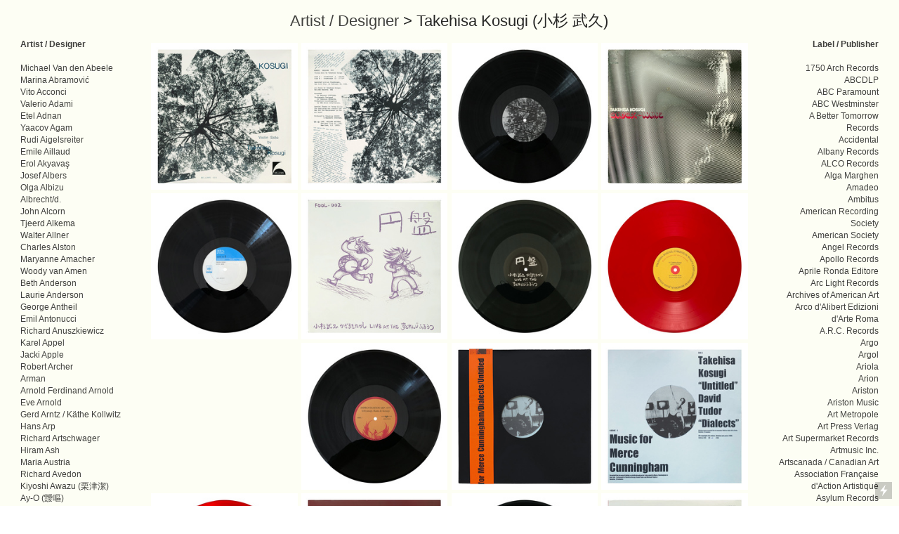

--- FILE ---
content_type: text/html; charset=UTF-8
request_url: https://midcenturyclassical.com/Takehisa-Kosugi
body_size: 159995
content:
<!DOCTYPE html>
<!-- 

        Running on cargo.site

-->
<html lang="en" data-predefined-style="true" data-css-presets="true" data-css-preset data-typography-preset>
	<head>
<script>
				var __cargo_context__ = 'live';
				var __cargo_js_ver__ = 'c=3744406473';
				var __cargo_maint__ = false;
				
				
			</script>
					<meta http-equiv="X-UA-Compatible" content="IE=edge,chrome=1">
		<meta http-equiv="Content-Type" content="text/html; charset=utf-8">
		<meta name="viewport" content="initial-scale=1.0, maximum-scale=1.0, user-scalable=no">
		
			<meta name="robots" content="index,follow">
		<title>Takehisa Kosugi (小杉 武久) — midcenturyclassical</title>
		<meta name="description" content="Artist / Designer &gt; Takehisa Kosugi (小杉 武久)">
				<meta name="twitter:card" content="summary_large_image">
		<meta name="twitter:title" content="Takehisa Kosugi (小杉 武久) — midcenturyclassical">
		<meta name="twitter:description" content="Artist / Designer &gt; Takehisa Kosugi (小杉 武久)">
		<meta name="twitter:image" content="https://freight.cargo.site/w/1200/i/fc147645d4506abb015e50f4755c5ba3706af4077cc26cd093031c1edacf65ce/Bellows---1.jpg">
		<meta property="og:locale" content="en_US">
		<meta property="og:title" content="Takehisa Kosugi (小杉 武久) — midcenturyclassical">
		<meta property="og:description" content="Artist / Designer &gt; Takehisa Kosugi (小杉 武久)">
		<meta property="og:url" content="https://midcenturyclassical.com/Takehisa-Kosugi">
		<meta property="og:image" content="https://freight.cargo.site/w/1200/i/fc147645d4506abb015e50f4755c5ba3706af4077cc26cd093031c1edacf65ce/Bellows---1.jpg">
		<meta property="og:type" content="website">

		<link rel="preconnect" href="https://static.cargo.site" crossorigin>
		<link rel="preconnect" href="https://freight.cargo.site" crossorigin>
		
		<!--<link rel="preload" href="https://static.cargo.site/assets/social/IconFont-Regular-0.9.3.woff2" as="font" type="font/woff" crossorigin>-->

		

		<link href="https://freight.cargo.site/t/original/i/d211a4dd3c50b6137348fffe7cb14d54b8200a1e683ebede78b5b146cdec012b/Screenshot-2022-04-01-at-02.07.01.ico" rel="shortcut icon">
		<link href="https://midcenturyclassical.com/rss" rel="alternate" type="application/rss+xml" title="midcenturyclassical feed">

		<link href="https://midcenturyclassical.com/stylesheet?c=3744406473&1649707233" id="member_stylesheet" rel="stylesheet" type="text/css" />
<style id="">@font-face{font-family:Icons;src:url(https://static.cargo.site/assets/social/IconFont-Regular-0.9.3.woff2);unicode-range:U+E000-E15C,U+F0000,U+FE0E}@font-face{font-family:Icons;src:url(https://static.cargo.site/assets/social/IconFont-Regular-0.9.3.woff2);font-weight:240;unicode-range:U+E000-E15C,U+F0000,U+FE0E}@font-face{font-family:Icons;src:url(https://static.cargo.site/assets/social/IconFont-Regular-0.9.3.woff2);unicode-range:U+E000-E15C,U+F0000,U+FE0E;font-weight:400}@font-face{font-family:Icons;src:url(https://static.cargo.site/assets/social/IconFont-Regular-0.9.3.woff2);unicode-range:U+E000-E15C,U+F0000,U+FE0E;font-weight:600}@font-face{font-family:Icons;src:url(https://static.cargo.site/assets/social/IconFont-Regular-0.9.3.woff2);unicode-range:U+E000-E15C,U+F0000,U+FE0E;font-weight:800}@font-face{font-family:Icons;src:url(https://static.cargo.site/assets/social/IconFont-Regular-0.9.3.woff2);unicode-range:U+E000-E15C,U+F0000,U+FE0E;font-style:italic}@font-face{font-family:Icons;src:url(https://static.cargo.site/assets/social/IconFont-Regular-0.9.3.woff2);unicode-range:U+E000-E15C,U+F0000,U+FE0E;font-weight:200;font-style:italic}@font-face{font-family:Icons;src:url(https://static.cargo.site/assets/social/IconFont-Regular-0.9.3.woff2);unicode-range:U+E000-E15C,U+F0000,U+FE0E;font-weight:400;font-style:italic}@font-face{font-family:Icons;src:url(https://static.cargo.site/assets/social/IconFont-Regular-0.9.3.woff2);unicode-range:U+E000-E15C,U+F0000,U+FE0E;font-weight:600;font-style:italic}@font-face{font-family:Icons;src:url(https://static.cargo.site/assets/social/IconFont-Regular-0.9.3.woff2);unicode-range:U+E000-E15C,U+F0000,U+FE0E;font-weight:800;font-style:italic}body.iconfont-loading,body.iconfont-loading *{color:transparent!important}body{-moz-osx-font-smoothing:grayscale;-webkit-font-smoothing:antialiased;-webkit-text-size-adjust:none}body.no-scroll{overflow:hidden}/*!
 * Content
 */.page{word-wrap:break-word}:focus{outline:0}.pointer-events-none{pointer-events:none}.pointer-events-auto{pointer-events:auto}.pointer-events-none .page_content .audio-player,.pointer-events-none .page_content .shop_product,.pointer-events-none .page_content a,.pointer-events-none .page_content audio,.pointer-events-none .page_content button,.pointer-events-none .page_content details,.pointer-events-none .page_content iframe,.pointer-events-none .page_content img,.pointer-events-none .page_content input,.pointer-events-none .page_content video{pointer-events:auto}.pointer-events-none .page_content *>a,.pointer-events-none .page_content>a{position:relative}s *{text-transform:inherit}#toolset{position:fixed;bottom:10px;right:10px;z-index:8}.mobile #toolset,.template_site_inframe #toolset{display:none}#toolset a{display:block;height:24px;width:24px;margin:0;padding:0;text-decoration:none;background:rgba(0,0,0,.2)}#toolset a:hover{background:rgba(0,0,0,.8)}[data-adminview] #toolset a,[data-adminview] #toolset_admin a{background:rgba(0,0,0,.04);pointer-events:none;cursor:default}#toolset_admin a:active{background:rgba(0,0,0,.7)}#toolset_admin a svg>*{transform:scale(1.1) translate(0,-.5px);transform-origin:50% 50%}#toolset_admin a svg{pointer-events:none;width:100%!important;height:auto!important}#following-container{overflow:auto;-webkit-overflow-scrolling:touch}#following-container iframe{height:100%;width:100%;position:absolute;top:0;left:0;right:0;bottom:0}:root{--following-width:-400px;--following-animation-duration:450ms}@keyframes following-open{0%{transform:translateX(0)}100%{transform:translateX(var(--following-width))}}@keyframes following-open-inverse{0%{transform:translateX(0)}100%{transform:translateX(calc(-1 * var(--following-width)))}}@keyframes following-close{0%{transform:translateX(var(--following-width))}100%{transform:translateX(0)}}@keyframes following-close-inverse{0%{transform:translateX(calc(-1 * var(--following-width)))}100%{transform:translateX(0)}}body.animate-left{animation:following-open var(--following-animation-duration);animation-fill-mode:both;animation-timing-function:cubic-bezier(.24,1,.29,1)}#following-container.animate-left{animation:following-close-inverse var(--following-animation-duration);animation-fill-mode:both;animation-timing-function:cubic-bezier(.24,1,.29,1)}#following-container.animate-left #following-frame{animation:following-close var(--following-animation-duration);animation-fill-mode:both;animation-timing-function:cubic-bezier(.24,1,.29,1)}body.animate-right{animation:following-close var(--following-animation-duration);animation-fill-mode:both;animation-timing-function:cubic-bezier(.24,1,.29,1)}#following-container.animate-right{animation:following-open-inverse var(--following-animation-duration);animation-fill-mode:both;animation-timing-function:cubic-bezier(.24,1,.29,1)}#following-container.animate-right #following-frame{animation:following-open var(--following-animation-duration);animation-fill-mode:both;animation-timing-function:cubic-bezier(.24,1,.29,1)}.slick-slider{position:relative;display:block;-moz-box-sizing:border-box;box-sizing:border-box;-webkit-user-select:none;-moz-user-select:none;-ms-user-select:none;user-select:none;-webkit-touch-callout:none;-khtml-user-select:none;-ms-touch-action:pan-y;touch-action:pan-y;-webkit-tap-highlight-color:transparent}.slick-list{position:relative;display:block;overflow:hidden;margin:0;padding:0}.slick-list:focus{outline:0}.slick-list.dragging{cursor:pointer;cursor:hand}.slick-slider .slick-list,.slick-slider .slick-track{transform:translate3d(0,0,0);will-change:transform}.slick-track{position:relative;top:0;left:0;display:block}.slick-track:after,.slick-track:before{display:table;content:'';width:1px;height:1px;margin-top:-1px;margin-left:-1px}.slick-track:after{clear:both}.slick-loading .slick-track{visibility:hidden}.slick-slide{display:none;float:left;height:100%;min-height:1px}[dir=rtl] .slick-slide{float:right}.content .slick-slide img{display:inline-block}.content .slick-slide img:not(.image-zoom){cursor:pointer}.content .scrub .slick-list,.content .scrub .slick-slide img:not(.image-zoom){cursor:ew-resize}body.slideshow-scrub-dragging *{cursor:ew-resize!important}.content .slick-slide img:not([src]),.content .slick-slide img[src='']{width:100%;height:auto}.slick-slide.slick-loading img{display:none}.slick-slide.dragging img{pointer-events:none}.slick-initialized .slick-slide{display:block}.slick-loading .slick-slide{visibility:hidden}.slick-vertical .slick-slide{display:block;height:auto;border:1px solid transparent}.slick-arrow.slick-hidden{display:none}.slick-arrow{position:absolute;z-index:9;width:0;top:0;height:100%;cursor:pointer;will-change:opacity;-webkit-transition:opacity 333ms cubic-bezier(.4,0,.22,1);transition:opacity 333ms cubic-bezier(.4,0,.22,1)}.slick-arrow.hidden{opacity:0}.slick-arrow svg{position:absolute;width:36px;height:36px;top:0;left:0;right:0;bottom:0;margin:auto;transform:translate(.25px,.25px)}.slick-arrow svg.right-arrow{transform:translate(.25px,.25px) scaleX(-1)}.slick-arrow svg:active{opacity:.75}.slick-arrow svg .arrow-shape{fill:none!important;stroke:#fff;stroke-linecap:square}.slick-arrow svg .arrow-outline{fill:none!important;stroke-width:2.5px;stroke:rgba(0,0,0,.6);stroke-linecap:square}.slick-arrow.slick-next{right:0;text-align:right}.slick-next svg,.wallpaper-navigation .slick-next svg{margin-right:10px}.mobile .slick-next svg{margin-right:10px}.slick-arrow.slick-prev{text-align:left}.slick-prev svg,.wallpaper-navigation .slick-prev svg{margin-left:10px}.mobile .slick-prev svg{margin-left:10px}.loading_animation{display:none;vertical-align:middle;z-index:15;line-height:0;pointer-events:none;border-radius:100%}.loading_animation.hidden{display:none}.loading_animation.pulsing{opacity:0;display:inline-block;animation-delay:.1s;-webkit-animation-delay:.1s;-moz-animation-delay:.1s;animation-duration:12s;animation-iteration-count:infinite;animation:fade-pulse-in .5s ease-in-out;-moz-animation:fade-pulse-in .5s ease-in-out;-webkit-animation:fade-pulse-in .5s ease-in-out;-webkit-animation-fill-mode:forwards;-moz-animation-fill-mode:forwards;animation-fill-mode:forwards}.loading_animation.pulsing.no-delay{animation-delay:0s;-webkit-animation-delay:0s;-moz-animation-delay:0s}.loading_animation div{border-radius:100%}.loading_animation div svg{max-width:100%;height:auto}.loading_animation div,.loading_animation div svg{width:20px;height:20px}.loading_animation.full-width svg{width:100%;height:auto}.loading_animation.full-width.big svg{width:100px;height:100px}.loading_animation div svg>*{fill:#ccc}.loading_animation div{-webkit-animation:spin-loading 12s ease-out;-webkit-animation-iteration-count:infinite;-moz-animation:spin-loading 12s ease-out;-moz-animation-iteration-count:infinite;animation:spin-loading 12s ease-out;animation-iteration-count:infinite}.loading_animation.hidden{display:none}[data-backdrop] .loading_animation{position:absolute;top:15px;left:15px;z-index:99}.loading_animation.position-absolute.middle{top:calc(50% - 10px);left:calc(50% - 10px)}.loading_animation.position-absolute.topleft{top:0;left:0}.loading_animation.position-absolute.middleright{top:calc(50% - 10px);right:1rem}.loading_animation.position-absolute.middleleft{top:calc(50% - 10px);left:1rem}.loading_animation.gray div svg>*{fill:#999}.loading_animation.gray-dark div svg>*{fill:#666}.loading_animation.gray-darker div svg>*{fill:#555}.loading_animation.gray-light div svg>*{fill:#ccc}.loading_animation.white div svg>*{fill:rgba(255,255,255,.85)}.loading_animation.blue div svg>*{fill:#698fff}.loading_animation.inline{display:inline-block;margin-bottom:.5ex}.loading_animation.inline.left{margin-right:.5ex}@-webkit-keyframes fade-pulse-in{0%{opacity:0}50%{opacity:.5}100%{opacity:1}}@-moz-keyframes fade-pulse-in{0%{opacity:0}50%{opacity:.5}100%{opacity:1}}@keyframes fade-pulse-in{0%{opacity:0}50%{opacity:.5}100%{opacity:1}}@-webkit-keyframes pulsate{0%{opacity:1}50%{opacity:0}100%{opacity:1}}@-moz-keyframes pulsate{0%{opacity:1}50%{opacity:0}100%{opacity:1}}@keyframes pulsate{0%{opacity:1}50%{opacity:0}100%{opacity:1}}@-webkit-keyframes spin-loading{0%{transform:rotate(0)}9%{transform:rotate(1050deg)}18%{transform:rotate(-1090deg)}20%{transform:rotate(-1080deg)}23%{transform:rotate(-1080deg)}28%{transform:rotate(-1095deg)}29%{transform:rotate(-1065deg)}34%{transform:rotate(-1080deg)}35%{transform:rotate(-1050deg)}40%{transform:rotate(-1065deg)}41%{transform:rotate(-1035deg)}44%{transform:rotate(-1035deg)}47%{transform:rotate(-2160deg)}50%{transform:rotate(-2160deg)}56%{transform:rotate(45deg)}60%{transform:rotate(45deg)}80%{transform:rotate(6120deg)}100%{transform:rotate(0)}}@keyframes spin-loading{0%{transform:rotate(0)}9%{transform:rotate(1050deg)}18%{transform:rotate(-1090deg)}20%{transform:rotate(-1080deg)}23%{transform:rotate(-1080deg)}28%{transform:rotate(-1095deg)}29%{transform:rotate(-1065deg)}34%{transform:rotate(-1080deg)}35%{transform:rotate(-1050deg)}40%{transform:rotate(-1065deg)}41%{transform:rotate(-1035deg)}44%{transform:rotate(-1035deg)}47%{transform:rotate(-2160deg)}50%{transform:rotate(-2160deg)}56%{transform:rotate(45deg)}60%{transform:rotate(45deg)}80%{transform:rotate(6120deg)}100%{transform:rotate(0)}}[grid-row]{align-items:flex-start;box-sizing:border-box;display:-webkit-box;display:-webkit-flex;display:-ms-flexbox;display:flex;-webkit-flex-wrap:wrap;-ms-flex-wrap:wrap;flex-wrap:wrap}[grid-col]{box-sizing:border-box}[grid-row] [grid-col].empty:after{content:"\0000A0";cursor:text}body.mobile[data-adminview=content-editproject] [grid-row] [grid-col].empty:after{display:none}[grid-col=auto]{-webkit-box-flex:1;-webkit-flex:1;-ms-flex:1;flex:1}[grid-col=x12]{width:100%}[grid-col=x11]{width:50%}[grid-col=x10]{width:33.33%}[grid-col=x9]{width:25%}[grid-col=x8]{width:20%}[grid-col=x7]{width:16.666666667%}[grid-col=x6]{width:14.285714286%}[grid-col=x5]{width:12.5%}[grid-col=x4]{width:11.111111111%}[grid-col=x3]{width:10%}[grid-col=x2]{width:9.090909091%}[grid-col=x1]{width:8.333333333%}[grid-col="1"]{width:8.33333%}[grid-col="2"]{width:16.66667%}[grid-col="3"]{width:25%}[grid-col="4"]{width:33.33333%}[grid-col="5"]{width:41.66667%}[grid-col="6"]{width:50%}[grid-col="7"]{width:58.33333%}[grid-col="8"]{width:66.66667%}[grid-col="9"]{width:75%}[grid-col="10"]{width:83.33333%}[grid-col="11"]{width:91.66667%}[grid-col="12"]{width:100%}body.mobile [grid-responsive] [grid-col]{width:100%;-webkit-box-flex:none;-webkit-flex:none;-ms-flex:none;flex:none}[data-ce-host=true][contenteditable=true] [grid-pad]{pointer-events:none}[data-ce-host=true][contenteditable=true] [grid-pad]>*{pointer-events:auto}[grid-pad="0"]{padding:0}[grid-pad="0.25"]{padding:.125rem}[grid-pad="0.5"]{padding:.25rem}[grid-pad="0.75"]{padding:.375rem}[grid-pad="1"]{padding:.5rem}[grid-pad="1.25"]{padding:.625rem}[grid-pad="1.5"]{padding:.75rem}[grid-pad="1.75"]{padding:.875rem}[grid-pad="2"]{padding:1rem}[grid-pad="2.5"]{padding:1.25rem}[grid-pad="3"]{padding:1.5rem}[grid-pad="3.5"]{padding:1.75rem}[grid-pad="4"]{padding:2rem}[grid-pad="5"]{padding:2.5rem}[grid-pad="6"]{padding:3rem}[grid-pad="7"]{padding:3.5rem}[grid-pad="8"]{padding:4rem}[grid-pad="9"]{padding:4.5rem}[grid-pad="10"]{padding:5rem}[grid-gutter="0"]{margin:0}[grid-gutter="0.5"]{margin:-.25rem}[grid-gutter="1"]{margin:-.5rem}[grid-gutter="1.5"]{margin:-.75rem}[grid-gutter="2"]{margin:-1rem}[grid-gutter="2.5"]{margin:-1.25rem}[grid-gutter="3"]{margin:-1.5rem}[grid-gutter="3.5"]{margin:-1.75rem}[grid-gutter="4"]{margin:-2rem}[grid-gutter="5"]{margin:-2.5rem}[grid-gutter="6"]{margin:-3rem}[grid-gutter="7"]{margin:-3.5rem}[grid-gutter="8"]{margin:-4rem}[grid-gutter="10"]{margin:-5rem}[grid-gutter="12"]{margin:-6rem}[grid-gutter="14"]{margin:-7rem}[grid-gutter="16"]{margin:-8rem}[grid-gutter="18"]{margin:-9rem}[grid-gutter="20"]{margin:-10rem}small{max-width:100%;text-decoration:inherit}img:not([src]),img[src='']{outline:1px solid rgba(177,177,177,.4);outline-offset:-1px;content:url([data-uri])}img.image-zoom{cursor:-webkit-zoom-in;cursor:-moz-zoom-in;cursor:zoom-in}#imprimatur{color:#333;font-size:10px;font-family:-apple-system,BlinkMacSystemFont,"Segoe UI",Roboto,Oxygen,Ubuntu,Cantarell,"Open Sans","Helvetica Neue",sans-serif,"Sans Serif",Icons;/*!System*/position:fixed;opacity:.3;right:-28px;bottom:160px;transform:rotate(270deg);-ms-transform:rotate(270deg);-webkit-transform:rotate(270deg);z-index:8;text-transform:uppercase;color:#999;opacity:.5;padding-bottom:2px;text-decoration:none}.mobile #imprimatur{display:none}bodycopy cargo-link a{font-family:-apple-system,BlinkMacSystemFont,"Segoe UI",Roboto,Oxygen,Ubuntu,Cantarell,"Open Sans","Helvetica Neue",sans-serif,"Sans Serif",Icons;/*!System*/font-size:12px;font-style:normal;font-weight:400;transform:rotate(270deg);text-decoration:none;position:fixed!important;right:-27px;bottom:100px;text-decoration:none;letter-spacing:normal;background:0 0;border:0;border-bottom:0;outline:0}/*! PhotoSwipe Default UI CSS by Dmitry Semenov | photoswipe.com | MIT license */.pswp--has_mouse .pswp__button--arrow--left,.pswp--has_mouse .pswp__button--arrow--right,.pswp__ui{visibility:visible}.pswp--minimal--dark .pswp__top-bar,.pswp__button{background:0 0}.pswp,.pswp__bg,.pswp__container,.pswp__img--placeholder,.pswp__zoom-wrap,.quick-view-navigation{-webkit-backface-visibility:hidden}.pswp__button{cursor:pointer;opacity:1;-webkit-appearance:none;transition:opacity .2s;-webkit-box-shadow:none;box-shadow:none}.pswp__button-close>svg{top:10px;right:10px;margin-left:auto}.pswp--touch .quick-view-navigation{display:none}.pswp__ui{-webkit-font-smoothing:auto;opacity:1;z-index:1550}.quick-view-navigation{will-change:opacity;-webkit-transition:opacity 333ms cubic-bezier(.4,0,.22,1);transition:opacity 333ms cubic-bezier(.4,0,.22,1)}.quick-view-navigation .pswp__group .pswp__button{pointer-events:auto}.pswp__button>svg{position:absolute;width:36px;height:36px}.quick-view-navigation .pswp__group:active svg{opacity:.75}.pswp__button svg .shape-shape{fill:#fff}.pswp__button svg .shape-outline{fill:#000}.pswp__button-prev>svg{top:0;bottom:0;left:10px;margin:auto}.pswp__button-next>svg{top:0;bottom:0;right:10px;margin:auto}.quick-view-navigation .pswp__group .pswp__button-prev{position:absolute;left:0;top:0;width:0;height:100%}.quick-view-navigation .pswp__group .pswp__button-next{position:absolute;right:0;top:0;width:0;height:100%}.quick-view-navigation .close-button,.quick-view-navigation .left-arrow,.quick-view-navigation .right-arrow{transform:translate(.25px,.25px)}.quick-view-navigation .right-arrow{transform:translate(.25px,.25px) scaleX(-1)}.pswp__button svg .shape-outline{fill:transparent!important;stroke:#000;stroke-width:2.5px;stroke-linecap:square}.pswp__button svg .shape-shape{fill:transparent!important;stroke:#fff;stroke-width:1.5px;stroke-linecap:square}.pswp__bg,.pswp__scroll-wrap,.pswp__zoom-wrap{width:100%;position:absolute}.quick-view-navigation .pswp__group .pswp__button-close{margin:0}.pswp__container,.pswp__item,.pswp__zoom-wrap{right:0;bottom:0;top:0;position:absolute;left:0}.pswp__ui--hidden .pswp__button{opacity:.001}.pswp__ui--hidden .pswp__button,.pswp__ui--hidden .pswp__button *{pointer-events:none}.pswp .pswp__ui.pswp__ui--displaynone{display:none}.pswp__element--disabled{display:none!important}/*! PhotoSwipe main CSS by Dmitry Semenov | photoswipe.com | MIT license */.pswp{position:fixed;display:none;height:100%;width:100%;top:0;left:0;right:0;bottom:0;margin:auto;-ms-touch-action:none;touch-action:none;z-index:9999999;-webkit-text-size-adjust:100%;line-height:initial;letter-spacing:initial;outline:0}.pswp img{max-width:none}.pswp--zoom-disabled .pswp__img{cursor:default!important}.pswp--animate_opacity{opacity:.001;will-change:opacity;-webkit-transition:opacity 333ms cubic-bezier(.4,0,.22,1);transition:opacity 333ms cubic-bezier(.4,0,.22,1)}.pswp--open{display:block}.pswp--zoom-allowed .pswp__img{cursor:-webkit-zoom-in;cursor:-moz-zoom-in;cursor:zoom-in}.pswp--zoomed-in .pswp__img{cursor:-webkit-grab;cursor:-moz-grab;cursor:grab}.pswp--dragging .pswp__img{cursor:-webkit-grabbing;cursor:-moz-grabbing;cursor:grabbing}.pswp__bg{left:0;top:0;height:100%;opacity:0;transform:translateZ(0);will-change:opacity}.pswp__scroll-wrap{left:0;top:0;height:100%}.pswp__container,.pswp__zoom-wrap{-ms-touch-action:none;touch-action:none}.pswp__container,.pswp__img{-webkit-user-select:none;-moz-user-select:none;-ms-user-select:none;user-select:none;-webkit-tap-highlight-color:transparent;-webkit-touch-callout:none}.pswp__zoom-wrap{-webkit-transform-origin:left top;-ms-transform-origin:left top;transform-origin:left top;-webkit-transition:-webkit-transform 222ms cubic-bezier(.4,0,.22,1);transition:transform 222ms cubic-bezier(.4,0,.22,1)}.pswp__bg{-webkit-transition:opacity 222ms cubic-bezier(.4,0,.22,1);transition:opacity 222ms cubic-bezier(.4,0,.22,1)}.pswp--animated-in .pswp__bg,.pswp--animated-in .pswp__zoom-wrap{-webkit-transition:none;transition:none}.pswp--hide-overflow .pswp__scroll-wrap,.pswp--hide-overflow.pswp{overflow:hidden}.pswp__img{position:absolute;width:auto;height:auto;top:0;left:0}.pswp__img--placeholder--blank{background:#222}.pswp--ie .pswp__img{width:100%!important;height:auto!important;left:0;top:0}.pswp__ui--idle{opacity:0}.pswp__error-msg{position:absolute;left:0;top:50%;width:100%;text-align:center;font-size:14px;line-height:16px;margin-top:-8px;color:#ccc}.pswp__error-msg a{color:#ccc;text-decoration:underline}.pswp__error-msg{font-family:-apple-system,BlinkMacSystemFont,"Segoe UI",Roboto,Oxygen,Ubuntu,Cantarell,"Open Sans","Helvetica Neue",sans-serif}.quick-view.mouse-down .iframe-item{pointer-events:none!important}.quick-view-caption-positioner{pointer-events:none;width:100%;height:100%}.quick-view-caption-wrapper{margin:auto;position:absolute;bottom:0;left:0;right:0}.quick-view-horizontal-align-left .quick-view-caption-wrapper{margin-left:0}.quick-view-horizontal-align-right .quick-view-caption-wrapper{margin-right:0}[data-quick-view-caption]{transition:.1s opacity ease-in-out;position:absolute;bottom:0;left:0;right:0}.quick-view-horizontal-align-left [data-quick-view-caption]{text-align:left}.quick-view-horizontal-align-right [data-quick-view-caption]{text-align:right}.quick-view-caption{transition:.1s opacity ease-in-out}.quick-view-caption>*{display:inline-block}.quick-view-caption *{pointer-events:auto}.quick-view-caption.hidden{opacity:0}.shop_product .dropdown_wrapper{flex:0 0 100%;position:relative}.shop_product select{appearance:none;-moz-appearance:none;-webkit-appearance:none;outline:0;-webkit-font-smoothing:antialiased;-moz-osx-font-smoothing:grayscale;cursor:pointer;border-radius:0;white-space:nowrap;overflow:hidden!important;text-overflow:ellipsis}.shop_product select.dropdown::-ms-expand{display:none}.shop_product a{cursor:pointer;border-bottom:none;text-decoration:none}.shop_product a.out-of-stock{pointer-events:none}body.audio-player-dragging *{cursor:ew-resize!important}.audio-player{display:inline-flex;flex:1 0 calc(100% - 2px);width:calc(100% - 2px)}.audio-player .button{height:100%;flex:0 0 3.3rem;display:flex}.audio-player .separator{left:3.3rem;height:100%}.audio-player .buffer{width:0%;height:100%;transition:left .3s linear,width .3s linear}.audio-player.seeking .buffer{transition:left 0s,width 0s}.audio-player.seeking{user-select:none;-webkit-user-select:none;cursor:ew-resize}.audio-player.seeking *{user-select:none;-webkit-user-select:none;cursor:ew-resize}.audio-player .bar{overflow:hidden;display:flex;justify-content:space-between;align-content:center;flex-grow:1}.audio-player .progress{width:0%;height:100%;transition:width .3s linear}.audio-player.seeking .progress{transition:width 0s}.audio-player .pause,.audio-player .play{cursor:pointer;height:100%}.audio-player .note-icon{margin:auto 0;order:2;flex:0 1 auto}.audio-player .title{white-space:nowrap;overflow:hidden;text-overflow:ellipsis;pointer-events:none;user-select:none;padding:.5rem 0 .5rem 1rem;margin:auto auto auto 0;flex:0 3 auto;min-width:0;width:100%}.audio-player .total-time{flex:0 1 auto;margin:auto 0}.audio-player .current-time,.audio-player .play-text{flex:0 1 auto;margin:auto 0}.audio-player .stream-anim{user-select:none;margin:auto auto auto 0}.audio-player .stream-anim span{display:inline-block}.audio-player .buffer,.audio-player .current-time,.audio-player .note-svg,.audio-player .play-text,.audio-player .separator,.audio-player .total-time{user-select:none;pointer-events:none}.audio-player .buffer,.audio-player .play-text,.audio-player .progress{position:absolute}.audio-player,.audio-player .bar,.audio-player .button,.audio-player .current-time,.audio-player .note-icon,.audio-player .pause,.audio-player .play,.audio-player .total-time{position:relative}body.mobile .audio-player,body.mobile .audio-player *{-webkit-touch-callout:none}#standalone-admin-frame{border:0;width:400px;position:absolute;right:0;top:0;height:100vh;z-index:99}body[standalone-admin=true] #standalone-admin-frame{transform:translate(0,0)}body[standalone-admin=true] .main_container{width:calc(100% - 400px)}body[standalone-admin=false] #standalone-admin-frame{transform:translate(100%,0)}body[standalone-admin=false] .main_container{width:100%}.toggle_standaloneAdmin{position:fixed;top:0;right:400px;height:40px;width:40px;z-index:999;cursor:pointer;background-color:rgba(0,0,0,.4)}.toggle_standaloneAdmin:active{opacity:.7}body[standalone-admin=false] .toggle_standaloneAdmin{right:0}.toggle_standaloneAdmin *{color:#fff;fill:#fff}.toggle_standaloneAdmin svg{padding:6px;width:100%;height:100%;opacity:.85}body[standalone-admin=false] .toggle_standaloneAdmin #close,body[standalone-admin=true] .toggle_standaloneAdmin #backdropsettings{display:none}.toggle_standaloneAdmin>div{width:100%;height:100%}#admin_toggle_button{position:fixed;top:50%;transform:translate(0,-50%);right:400px;height:36px;width:12px;z-index:999;cursor:pointer;background-color:rgba(0,0,0,.09);padding-left:2px;margin-right:5px}#admin_toggle_button .bar{content:'';background:rgba(0,0,0,.09);position:fixed;width:5px;bottom:0;top:0;z-index:10}#admin_toggle_button:active{background:rgba(0,0,0,.065)}#admin_toggle_button *{color:#fff;fill:#fff}#admin_toggle_button svg{padding:0;width:16px;height:36px;margin-left:1px;opacity:1}#admin_toggle_button svg *{fill:#fff;opacity:1}#admin_toggle_button[data-state=closed] .toggle_admin_close{display:none}#admin_toggle_button[data-state=closed],#admin_toggle_button[data-state=closed] .toggle_admin_open{width:20px;cursor:pointer;margin:0}#admin_toggle_button[data-state=closed] svg{margin-left:2px}#admin_toggle_button[data-state=open] .toggle_admin_open{display:none}select,select *{text-rendering:auto!important}b b{font-weight:inherit}*{-webkit-box-sizing:border-box;-moz-box-sizing:border-box;box-sizing:border-box}customhtml>*{position:relative;z-index:10}body,html{min-height:100vh;margin:0;padding:0}html{touch-action:manipulation;position:relative;background-color:#fff}.main_container{min-height:100vh;width:100%;overflow:hidden}.container{display:-webkit-box;display:-webkit-flex;display:-moz-box;display:-ms-flexbox;display:flex;-webkit-flex-wrap:wrap;-moz-flex-wrap:wrap;-ms-flex-wrap:wrap;flex-wrap:wrap;max-width:100%;width:100%;overflow:visible}.container{align-items:flex-start;-webkit-align-items:flex-start}.page{z-index:2}.page ul li>text-limit{display:block}.content,.content_container,.pinned{-webkit-flex:1 0 auto;-moz-flex:1 0 auto;-ms-flex:1 0 auto;flex:1 0 auto;max-width:100%}.content_container{width:100%}.content_container.full_height{min-height:100vh}.page_background{position:absolute;top:0;left:0;width:100%;height:100%}.page_container{position:relative;overflow:visible;width:100%}.backdrop{position:absolute;top:0;z-index:1;width:100%;height:100%;max-height:100vh}.backdrop>div{position:absolute;top:0;left:0;width:100%;height:100%;-webkit-backface-visibility:hidden;backface-visibility:hidden;transform:translate3d(0,0,0);contain:strict}[data-backdrop].backdrop>div[data-overflowing]{max-height:100vh;position:absolute;top:0;left:0}body.mobile [split-responsive]{display:flex;flex-direction:column}body.mobile [split-responsive] .container{width:100%;order:2}body.mobile [split-responsive] .backdrop{position:relative;height:50vh;width:100%;order:1}body.mobile [split-responsive] [data-auxiliary].backdrop{position:absolute;height:50vh;width:100%;order:1}.page{position:relative;z-index:2}img[data-align=left]{float:left}img[data-align=right]{float:right}[data-rotation]{transform-origin:center center}.content .page_content:not([contenteditable=true]) [data-draggable]{pointer-events:auto!important;backface-visibility:hidden}.preserve-3d{-moz-transform-style:preserve-3d;transform-style:preserve-3d}.content .page_content:not([contenteditable=true]) [data-draggable] iframe{pointer-events:none!important}.dragging-active iframe{pointer-events:none!important}.content .page_content:not([contenteditable=true]) [data-draggable]:active{opacity:1}.content .scroll-transition-fade{transition:transform 1s ease-in-out,opacity .8s ease-in-out}.content .scroll-transition-fade.below-viewport{opacity:0;transform:translateY(40px)}.mobile.full_width .page_container:not([split-layout]) .container_width{width:100%}[data-view=pinned_bottom] .bottom_pin_invisibility{visibility:hidden}.pinned{position:relative;width:100%}.pinned .page_container.accommodate:not(.fixed):not(.overlay){z-index:2}.pinned .page_container.overlay{position:absolute;z-index:4}.pinned .page_container.overlay.fixed{position:fixed}.pinned .page_container.overlay.fixed .page{max-height:100vh;-webkit-overflow-scrolling:touch}.pinned .page_container.overlay.fixed .page.allow-scroll{overflow-y:auto;overflow-x:hidden}.pinned .page_container.overlay.fixed .page.allow-scroll{align-items:flex-start;-webkit-align-items:flex-start}.pinned .page_container .page.allow-scroll::-webkit-scrollbar{width:0;background:0 0;display:none}.pinned.pinned_top .page_container.overlay{left:0;top:0}.pinned.pinned_bottom .page_container.overlay{left:0;bottom:0}div[data-container=set]:empty{margin-top:1px}.thumbnails{position:relative;z-index:1}[thumbnails=grid]{align-items:baseline}[thumbnails=justify] .thumbnail{box-sizing:content-box}[thumbnails][data-padding-zero] .thumbnail{margin-bottom:-1px}[thumbnails=montessori] .thumbnail{pointer-events:auto;position:absolute}[thumbnails] .thumbnail>a{display:block;text-decoration:none}[thumbnails=montessori]{height:0}[thumbnails][data-resizing],[thumbnails][data-resizing] *{cursor:nwse-resize}[thumbnails] .thumbnail .resize-handle{cursor:nwse-resize;width:26px;height:26px;padding:5px;position:absolute;opacity:.75;right:-1px;bottom:-1px;z-index:100}[thumbnails][data-resizing] .resize-handle{display:none}[thumbnails] .thumbnail .resize-handle svg{position:absolute;top:0;left:0}[thumbnails] .thumbnail .resize-handle:hover{opacity:1}[data-can-move].thumbnail .resize-handle svg .resize_path_outline{fill:#fff}[data-can-move].thumbnail .resize-handle svg .resize_path{fill:#000}[thumbnails=montessori] .thumbnail_sizer{height:0;width:100%;position:relative;padding-bottom:100%;pointer-events:none}[thumbnails] .thumbnail img{display:block;min-height:3px;margin-bottom:0}[thumbnails] .thumbnail img:not([src]),img[src=""]{margin:0!important;width:100%;min-height:3px;height:100%!important;position:absolute}[aspect-ratio="1x1"].thumb_image{height:0;padding-bottom:100%;overflow:hidden}[aspect-ratio="4x3"].thumb_image{height:0;padding-bottom:75%;overflow:hidden}[aspect-ratio="16x9"].thumb_image{height:0;padding-bottom:56.25%;overflow:hidden}[thumbnails] .thumb_image{width:100%;position:relative}[thumbnails][thumbnail-vertical-align=top]{align-items:flex-start}[thumbnails][thumbnail-vertical-align=middle]{align-items:center}[thumbnails][thumbnail-vertical-align=bottom]{align-items:baseline}[thumbnails][thumbnail-horizontal-align=left]{justify-content:flex-start}[thumbnails][thumbnail-horizontal-align=middle]{justify-content:center}[thumbnails][thumbnail-horizontal-align=right]{justify-content:flex-end}.thumb_image.default_image>svg{position:absolute;top:0;left:0;bottom:0;right:0;width:100%;height:100%}.thumb_image.default_image{outline:1px solid #ccc;outline-offset:-1px;position:relative}.mobile.full_width [data-view=Thumbnail] .thumbnails_width{width:100%}.content [data-draggable] a:active,.content [data-draggable] img:active{opacity:initial}.content .draggable-dragging{opacity:initial}[data-draggable].draggable_visible{visibility:visible}[data-draggable].draggable_hidden{visibility:hidden}.gallery_card [data-draggable],.marquee [data-draggable]{visibility:inherit}[data-draggable]{visibility:visible;background-color:rgba(0,0,0,.003)}#site_menu_panel_container .image-gallery:not(.initialized){height:0;padding-bottom:100%;min-height:initial}.image-gallery:not(.initialized){min-height:100vh;visibility:hidden;width:100%}.image-gallery .gallery_card img{display:block;width:100%;height:auto}.image-gallery .gallery_card{transform-origin:center}.image-gallery .gallery_card.dragging{opacity:.1;transform:initial!important}.image-gallery:not([image-gallery=slideshow]) .gallery_card iframe:only-child,.image-gallery:not([image-gallery=slideshow]) .gallery_card video:only-child{width:100%;height:100%;top:0;left:0;position:absolute}.image-gallery[image-gallery=slideshow] .gallery_card video[muted][autoplay]:not([controls]),.image-gallery[image-gallery=slideshow] .gallery_card video[muted][data-autoplay]:not([controls]){pointer-events:none}.image-gallery [image-gallery-pad="0"] video:only-child{object-fit:cover;height:calc(100% + 1px)}div.image-gallery>a,div.image-gallery>iframe,div.image-gallery>img,div.image-gallery>video{display:none}[image-gallery-row]{align-items:flex-start;box-sizing:border-box;display:-webkit-box;display:-webkit-flex;display:-ms-flexbox;display:flex;-webkit-flex-wrap:wrap;-ms-flex-wrap:wrap;flex-wrap:wrap}.image-gallery .gallery_card_image{width:100%;position:relative}[data-predefined-style=true] .image-gallery a.gallery_card{display:block;border:none}[image-gallery-col]{box-sizing:border-box}[image-gallery-col=x12]{width:100%}[image-gallery-col=x11]{width:50%}[image-gallery-col=x10]{width:33.33%}[image-gallery-col=x9]{width:25%}[image-gallery-col=x8]{width:20%}[image-gallery-col=x7]{width:16.666666667%}[image-gallery-col=x6]{width:14.285714286%}[image-gallery-col=x5]{width:12.5%}[image-gallery-col=x4]{width:11.111111111%}[image-gallery-col=x3]{width:10%}[image-gallery-col=x2]{width:9.090909091%}[image-gallery-col=x1]{width:8.333333333%}.content .page_content [image-gallery-pad].image-gallery{pointer-events:none}.content .page_content [image-gallery-pad].image-gallery .gallery_card_image>*,.content .page_content [image-gallery-pad].image-gallery .gallery_image_caption{pointer-events:auto}.content .page_content [image-gallery-pad="0"]{padding:0}.content .page_content [image-gallery-pad="0.25"]{padding:.125rem}.content .page_content [image-gallery-pad="0.5"]{padding:.25rem}.content .page_content [image-gallery-pad="0.75"]{padding:.375rem}.content .page_content [image-gallery-pad="1"]{padding:.5rem}.content .page_content [image-gallery-pad="1.25"]{padding:.625rem}.content .page_content [image-gallery-pad="1.5"]{padding:.75rem}.content .page_content [image-gallery-pad="1.75"]{padding:.875rem}.content .page_content [image-gallery-pad="2"]{padding:1rem}.content .page_content [image-gallery-pad="2.5"]{padding:1.25rem}.content .page_content [image-gallery-pad="3"]{padding:1.5rem}.content .page_content [image-gallery-pad="3.5"]{padding:1.75rem}.content .page_content [image-gallery-pad="4"]{padding:2rem}.content .page_content [image-gallery-pad="5"]{padding:2.5rem}.content .page_content [image-gallery-pad="6"]{padding:3rem}.content .page_content [image-gallery-pad="7"]{padding:3.5rem}.content .page_content [image-gallery-pad="8"]{padding:4rem}.content .page_content [image-gallery-pad="9"]{padding:4.5rem}.content .page_content [image-gallery-pad="10"]{padding:5rem}.content .page_content [image-gallery-gutter="0"]{margin:0}.content .page_content [image-gallery-gutter="0.5"]{margin:-.25rem}.content .page_content [image-gallery-gutter="1"]{margin:-.5rem}.content .page_content [image-gallery-gutter="1.5"]{margin:-.75rem}.content .page_content [image-gallery-gutter="2"]{margin:-1rem}.content .page_content [image-gallery-gutter="2.5"]{margin:-1.25rem}.content .page_content [image-gallery-gutter="3"]{margin:-1.5rem}.content .page_content [image-gallery-gutter="3.5"]{margin:-1.75rem}.content .page_content [image-gallery-gutter="4"]{margin:-2rem}.content .page_content [image-gallery-gutter="5"]{margin:-2.5rem}.content .page_content [image-gallery-gutter="6"]{margin:-3rem}.content .page_content [image-gallery-gutter="7"]{margin:-3.5rem}.content .page_content [image-gallery-gutter="8"]{margin:-4rem}.content .page_content [image-gallery-gutter="10"]{margin:-5rem}.content .page_content [image-gallery-gutter="12"]{margin:-6rem}.content .page_content [image-gallery-gutter="14"]{margin:-7rem}.content .page_content [image-gallery-gutter="16"]{margin:-8rem}.content .page_content [image-gallery-gutter="18"]{margin:-9rem}.content .page_content [image-gallery-gutter="20"]{margin:-10rem}[image-gallery=slideshow]:not(.initialized)>*{min-height:1px;opacity:0;min-width:100%}[image-gallery=slideshow][data-constrained-by=height] [image-gallery-vertical-align].slick-track{align-items:flex-start}[image-gallery=slideshow] img.image-zoom:active{opacity:initial}[image-gallery=slideshow].slick-initialized .gallery_card{pointer-events:none}[image-gallery=slideshow].slick-initialized .gallery_card.slick-current{pointer-events:auto}[image-gallery=slideshow] .gallery_card:not(.has_caption){line-height:0}.content .page_content [image-gallery=slideshow].image-gallery>*{pointer-events:auto}.content [image-gallery=slideshow].image-gallery.slick-initialized .gallery_card{overflow:hidden;margin:0;display:flex;flex-flow:row wrap;flex-shrink:0}.content [image-gallery=slideshow].image-gallery.slick-initialized .gallery_card.slick-current{overflow:visible}[image-gallery=slideshow] .gallery_image_caption{opacity:1;transition:opacity .3s;-webkit-transition:opacity .3s;width:100%;margin-left:auto;margin-right:auto;clear:both}[image-gallery-horizontal-align=left] .gallery_image_caption{text-align:left}[image-gallery-horizontal-align=middle] .gallery_image_caption{text-align:center}[image-gallery-horizontal-align=right] .gallery_image_caption{text-align:right}[image-gallery=slideshow][data-slideshow-in-transition] .gallery_image_caption{opacity:0;transition:opacity .3s;-webkit-transition:opacity .3s}[image-gallery=slideshow] .gallery_card_image{width:initial;margin:0;display:inline-block}[image-gallery=slideshow] .gallery_card img{margin:0;display:block}[image-gallery=slideshow][data-exploded]{align-items:flex-start;box-sizing:border-box;display:-webkit-box;display:-webkit-flex;display:-ms-flexbox;display:flex;-webkit-flex-wrap:wrap;-ms-flex-wrap:wrap;flex-wrap:wrap;justify-content:flex-start;align-content:flex-start}[image-gallery=slideshow][data-exploded] .gallery_card{padding:1rem;width:16.666%}[image-gallery=slideshow][data-exploded] .gallery_card_image{height:0;display:block;width:100%}[image-gallery=grid]{align-items:baseline}[image-gallery=grid] .gallery_card.has_caption .gallery_card_image{display:block}[image-gallery=grid] [image-gallery-pad="0"].gallery_card{margin-bottom:-1px}[image-gallery=grid] .gallery_card img{margin:0}[image-gallery=columns] .gallery_card img{margin:0}[image-gallery=justify]{align-items:flex-start}[image-gallery=justify] .gallery_card img{margin:0}[image-gallery=montessori][image-gallery-row]{display:block}[image-gallery=montessori] a.gallery_card,[image-gallery=montessori] div.gallery_card{position:absolute;pointer-events:auto}[image-gallery=montessori][data-can-move] .gallery_card,[image-gallery=montessori][data-can-move] .gallery_card .gallery_card_image,[image-gallery=montessori][data-can-move] .gallery_card .gallery_card_image>*{cursor:move}[image-gallery=montessori]{position:relative;height:0}[image-gallery=freeform] .gallery_card{position:relative}[image-gallery=freeform] [image-gallery-pad="0"].gallery_card{margin-bottom:-1px}[image-gallery-vertical-align]{display:flex;flex-flow:row wrap}[image-gallery-vertical-align].slick-track{display:flex;flex-flow:row nowrap}.image-gallery .slick-list{margin-bottom:-.3px}[image-gallery-vertical-align=top]{align-content:flex-start;align-items:flex-start}[image-gallery-vertical-align=middle]{align-items:center;align-content:center}[image-gallery-vertical-align=bottom]{align-content:flex-end;align-items:flex-end}[image-gallery-horizontal-align=left]{justify-content:flex-start}[image-gallery-horizontal-align=middle]{justify-content:center}[image-gallery-horizontal-align=right]{justify-content:flex-end}.image-gallery[data-resizing],.image-gallery[data-resizing] *{cursor:nwse-resize!important}.image-gallery .gallery_card .resize-handle,.image-gallery .gallery_card .resize-handle *{cursor:nwse-resize!important}.image-gallery .gallery_card .resize-handle{width:26px;height:26px;padding:5px;position:absolute;opacity:.75;right:-1px;bottom:-1px;z-index:10}.image-gallery[data-resizing] .resize-handle{display:none}.image-gallery .gallery_card .resize-handle svg{cursor:nwse-resize!important;position:absolute;top:0;left:0}.image-gallery .gallery_card .resize-handle:hover{opacity:1}[data-can-move].gallery_card .resize-handle svg .resize_path_outline{fill:#fff}[data-can-move].gallery_card .resize-handle svg .resize_path{fill:#000}[image-gallery=montessori] .thumbnail_sizer{height:0;width:100%;position:relative;padding-bottom:100%;pointer-events:none}#site_menu_button{display:block;text-decoration:none;pointer-events:auto;z-index:9;vertical-align:top;cursor:pointer;box-sizing:content-box;font-family:Icons}#site_menu_button.custom_icon{padding:0;line-height:0}#site_menu_button.custom_icon img{width:100%;height:auto}#site_menu_wrapper.disabled #site_menu_button{display:none}#site_menu_wrapper.mobile_only #site_menu_button{display:none}body.mobile #site_menu_wrapper.mobile_only:not(.disabled) #site_menu_button:not(.active){display:block}#site_menu_panel_container[data-type=cargo_menu] #site_menu_panel{display:block;position:fixed;top:0;right:0;bottom:0;left:0;z-index:10;cursor:default}.site_menu{pointer-events:auto;position:absolute;z-index:11;top:0;bottom:0;line-height:0;max-width:400px;min-width:300px;font-size:20px;text-align:left;background:rgba(20,20,20,.95);padding:20px 30px 90px 30px;overflow-y:auto;overflow-x:hidden;display:-webkit-box;display:-webkit-flex;display:-ms-flexbox;display:flex;-webkit-box-orient:vertical;-webkit-box-direction:normal;-webkit-flex-direction:column;-ms-flex-direction:column;flex-direction:column;-webkit-box-pack:start;-webkit-justify-content:flex-start;-ms-flex-pack:start;justify-content:flex-start}body.mobile #site_menu_wrapper .site_menu{-webkit-overflow-scrolling:touch;min-width:auto;max-width:100%;width:100%;padding:20px}#site_menu_wrapper[data-sitemenu-position=bottom-left] #site_menu,#site_menu_wrapper[data-sitemenu-position=top-left] #site_menu{left:0}#site_menu_wrapper[data-sitemenu-position=bottom-right] #site_menu,#site_menu_wrapper[data-sitemenu-position=top-right] #site_menu{right:0}#site_menu_wrapper[data-type=page] .site_menu{right:0;left:0;width:100%;padding:0;margin:0;background:0 0}.site_menu_wrapper.open .site_menu{display:block}.site_menu div{display:block}.site_menu a{text-decoration:none;display:inline-block;color:rgba(255,255,255,.75);max-width:100%;overflow:hidden;white-space:nowrap;text-overflow:ellipsis;line-height:1.4}.site_menu div a.active{color:rgba(255,255,255,.4)}.site_menu div.set-link>a{font-weight:700}.site_menu div.hidden{display:none}.site_menu .close{display:block;position:absolute;top:0;right:10px;font-size:60px;line-height:50px;font-weight:200;color:rgba(255,255,255,.4);cursor:pointer;user-select:none}#site_menu_panel_container .page_container{position:relative;overflow:hidden;background:0 0;z-index:2}#site_menu_panel_container .site_menu_page_wrapper{position:fixed;top:0;left:0;overflow-y:auto;-webkit-overflow-scrolling:touch;height:100%;width:100%;z-index:100}#site_menu_panel_container .site_menu_page_wrapper .backdrop{pointer-events:none}#site_menu_panel_container #site_menu_page_overlay{position:fixed;top:0;right:0;bottom:0;left:0;cursor:default;z-index:1}#shop_button{display:block;text-decoration:none;pointer-events:auto;z-index:9;vertical-align:top;cursor:pointer;box-sizing:content-box;font-family:Icons}#shop_button.custom_icon{padding:0;line-height:0}#shop_button.custom_icon img{width:100%;height:auto}#shop_button.disabled{display:none}.loading[data-loading]{display:none;position:fixed;bottom:8px;left:8px;z-index:100}.new_site_button_wrapper{font-size:1.8rem;font-weight:400;color:rgba(0,0,0,.85);font-family:-apple-system,BlinkMacSystemFont,'Segoe UI',Roboto,Oxygen,Ubuntu,Cantarell,'Open Sans','Helvetica Neue',sans-serif,'Sans Serif',Icons;font-style:normal;line-height:1.4;color:#fff;position:fixed;bottom:0;right:0;z-index:999}body.template_site #toolset{display:none!important}body.mobile .new_site_button{display:none}.new_site_button{display:flex;height:44px;cursor:pointer}.new_site_button .plus{width:44px;height:100%}.new_site_button .plus svg{width:100%;height:100%}.new_site_button .plus svg line{stroke:#000;stroke-width:2px}.new_site_button .plus:after,.new_site_button .plus:before{content:'';width:30px;height:2px}.new_site_button .text{background:#0fce83;display:none;padding:7.5px 15px 7.5px 15px;height:100%;font-size:20px;color:#222}.new_site_button:active{opacity:.8}.new_site_button.show_full .text{display:block}.new_site_button.show_full .plus{display:none}html:not(.admin-wrapper) .template_site #confirm_modal [data-progress] .progress-indicator:after{content:'Generating Site...';padding:7.5px 15px;right:-200px;color:#000}bodycopy svg.marker-overlay,bodycopy svg.marker-overlay *{transform-origin:0 0;-webkit-transform-origin:0 0;box-sizing:initial}bodycopy svg#svgroot{box-sizing:initial}bodycopy svg.marker-overlay{padding:inherit;position:absolute;left:0;top:0;width:100%;height:100%;min-height:1px;overflow:visible;pointer-events:none;z-index:999}bodycopy svg.marker-overlay *{pointer-events:initial}bodycopy svg.marker-overlay text{letter-spacing:initial}bodycopy svg.marker-overlay a{cursor:pointer}.marquee:not(.torn-down){overflow:hidden;width:100%;position:relative;padding-bottom:.25em;padding-top:.25em;margin-bottom:-.25em;margin-top:-.25em;contain:layout}.marquee .marquee_contents{will-change:transform;display:flex;flex-direction:column}.marquee[behavior][direction].torn-down{white-space:normal}.marquee[behavior=bounce] .marquee_contents{display:block;float:left;clear:both}.marquee[behavior=bounce] .marquee_inner{display:block}.marquee[behavior=bounce][direction=vertical] .marquee_contents{width:100%}.marquee[behavior=bounce][direction=diagonal] .marquee_inner:last-child,.marquee[behavior=bounce][direction=vertical] .marquee_inner:last-child{position:relative;visibility:hidden}.marquee[behavior=bounce][direction=horizontal],.marquee[behavior=scroll][direction=horizontal]{white-space:pre}.marquee[behavior=scroll][direction=horizontal] .marquee_contents{display:inline-flex;white-space:nowrap;min-width:100%}.marquee[behavior=scroll][direction=horizontal] .marquee_inner{min-width:100%}.marquee[behavior=scroll] .marquee_inner:first-child{will-change:transform;position:absolute;width:100%;top:0;left:0}.cycle{display:none}</style>
<script type="text/json" data-set="defaults" >{"current_offset":0,"current_page":1,"cargo_url":"midcenturyclassical","is_domain":true,"is_mobile":false,"is_tablet":false,"is_phone":false,"api_path":"https:\/\/midcenturyclassical.com\/_api","is_editor":false,"is_template":false,"is_direct_link":true,"direct_link_pid":20398647}</script>
<script type="text/json" data-set="DisplayOptions" >{"user_id":1048763,"pagination_count":24,"title_in_project":true,"disable_project_scroll":false,"learning_cargo_seen":true,"resource_url":null,"site_menu_options":{"display_type":"page","enable":true,"mobile_only":true,"position":"bottom-right","single_page_id":"20659016","icon":"\ue131","show_homepage":false,"single_page_url":"Menu","custom_icon":false,"overlay_sitemenu_page":false},"total_projects":0,"use_sets":null,"sets_are_clickable":null,"set_links_position":null,"sticky_pages":null,"slideshow_responsive":false,"slideshow_thumbnails_header":true,"layout_options":{"content_position":"center_cover","content_width":"68","content_margin":"5","main_margin":"1","text_alignment":"text_center","vertical_position":"vertical_top","bgcolor":"rgba(250, 252, 232, 0.46)","WebFontConfig":{"system":{"families":{"Helvetica Neue":{"variants":["n4","i4","n7","i7"]},"-apple-system":{"variants":["n4"]}}}},"links_orientation":"links_horizontal","viewport_size":"phone","mobile_zoom":"22","mobile_view":"desktop","mobile_padding":"0","mobile_formatting":false,"width_unit":"rem","text_width":"66","is_feed":false,"limit_vertical_images":false,"image_zoom":true,"mobile_images_full_width":true,"responsive_columns":"1","responsive_thumbnails_padding":"0.7","enable_sitemenu":false,"sitemenu_mobileonly":false,"menu_position":"top-left","sitemenu_option":"cargo_menu","responsive_row_height":"75","advanced_padding_enabled":false,"main_margin_top":"1","main_margin_right":"1","main_margin_bottom":"1","main_margin_left":"1","mobile_pages_full_width":false,"scroll_transition":true,"image_full_zoom":false,"quick_view_height":"100","quick_view_width":"100","quick_view_alignment":"quick_view_center_center","advanced_quick_view_padding_enabled":false,"quick_view_padding":"2.5","quick_view_padding_top":"2.5","quick_view_padding_bottom":"2.5","quick_view_padding_left":"2.5","quick_view_padding_right":"2.5","quick_content_alignment":"quick_content_center_center","close_quick_view_on_scroll":true,"show_quick_view_ui":true,"quick_view_bgcolor":"","quick_view_caption":false},"element_sort":{"no-group":[{"name":"Navigation","isActive":true},{"name":"Header Text","isActive":true},{"name":"Content","isActive":true},{"name":"Header Image","isActive":false}]},"ecommerce_options":{"enable_ecommerce_button":false,"shop_button_position":"top-right","shop_icon":"text","custom_icon":false,"shop_icon_text":"Cart &lt;(#)&gt;","enable_geofencing":false,"enabled_countries":["AF","AX","AL","DZ","AS","AD","AO","AI","AQ","AG","AR","AM","AW","AU","AT","AZ","BS","BH","BD","BB","BY","BE","BZ","BJ","BM","BT","BO","BQ","BA","BW","BV","BR","IO","BN","BG","BF","BI","KH","CM","CA","CV","KY","CF","TD","CL","CN","CX","CC","CO","KM","CG","CD","CK","CR","CI","HR","CU","CW","CY","CZ","DK","DJ","DM","DO","EC","EG","SV","GQ","ER","EE","ET","FK","FO","FJ","FI","FR","GF","PF","TF","GA","GM","GE","DE","GH","GI","GR","GL","GD","GP","GU","GT","GG","GN","GW","GY","HT","HM","VA","HN","HK","HU","IS","IN","ID","IR","IQ","IE","IM","IL","IT","JM","JP","JE","JO","KZ","KE","KI","KP","KR","KW","KG","LA","LV","LB","LS","LR","LY","LI","LT","LU","MO","MK","MG","MW","MY","MV","ML","MT","MH","MQ","MR","MU","YT","MX","FM","MD","MC","MN","ME","MS","MA","MZ","MM","NA","NR","NP","NL","NC","NZ","NI","NE","NG","NU","NF","MP","NO","OM","PK","PW","PS","PA","PG","PY","PE","PH","PN","PL","PT","PR","QA","RE","RO","RU","RW","BL","SH","KN","LC","MF","PM","VC","WS","SM","ST","SA","SN","RS","SC","SL","SG","SX","SK","SI","SB","SO","ZA","GS","SS","ES","LK","SD","SR","SJ","SZ","SE","CH","SY","TW","TJ","TZ","TH","TL","TG","TK","TO","TT","TN","TR","TM","TC","TV","UG","UA","AE","GB","US","UM","UY","UZ","VU","VE","VN","VG","VI","WF","EH","YE","ZM","ZW"],"icon":""}}</script>
<script type="text/json" data-set="Site" >{"id":"1048763","direct_link":"https:\/\/midcenturyclassical.com","display_url":"midcenturyclassical.com","site_url":"midcenturyclassical","account_shop_id":null,"has_ecommerce":false,"has_shop":false,"ecommerce_key_public":null,"cargo_spark_button":true,"following_url":null,"website_title":"midcenturyclassical","meta_tags":"","meta_description":"","meta_head":"","homepage_id":"18205026","css_url":"https:\/\/midcenturyclassical.com\/stylesheet","rss_url":"https:\/\/midcenturyclassical.com\/rss","js_url":"\/_jsapps\/design\/design.js","favicon_url":"https:\/\/freight.cargo.site\/t\/original\/i\/d211a4dd3c50b6137348fffe7cb14d54b8200a1e683ebede78b5b146cdec012b\/Screenshot-2022-04-01-at-02.07.01.ico","home_url":"https:\/\/cargo.site","auth_url":"https:\/\/cargo.site","profile_url":null,"profile_width":0,"profile_height":0,"social_image_url":null,"social_width":0,"social_height":0,"social_description":"Cargo","social_has_image":false,"social_has_description":false,"site_menu_icon":null,"site_menu_has_image":false,"custom_html":"<customhtml><!-- Google tag (gtag.js) -->\n<script async src=\"https:\/\/www.googletagmanager.com\/gtag\/js?id=G-9HP39G2GCH\"><\/script>\n<script>\n  window.dataLayer = window.dataLayer || [];\n  function gtag(){dataLayer.push(arguments);}\n  gtag('js', new Date());\n\n  gtag('config', 'G-9HP39G2GCH');\n<\/script><\/customhtml>","filter":null,"is_editor":false,"use_hi_res":false,"hiq":null,"progenitor_site":"softsect","files":[],"resource_url":"midcenturyclassical.com\/_api\/v0\/site\/1048763"}</script>
<script type="text/json" data-set="ScaffoldingData" >{"id":0,"title":"midcenturyclassical","project_url":0,"set_id":0,"is_homepage":false,"pin":false,"is_set":true,"in_nav":false,"stack":false,"sort":0,"index":0,"page_count":11,"pin_position":null,"thumbnail_options":null,"pages":[{"id":25233051,"title":"Home","project_url":"Home","set_id":0,"is_homepage":false,"pin":false,"is_set":true,"in_nav":false,"stack":true,"sort":0,"index":0,"page_count":0,"pin_position":null,"thumbnail_options":null,"pages":[{"id":18205026,"site_id":1048763,"project_url":"Artist-Designer","direct_link":"https:\/\/midcenturyclassical.com\/Artist-Designer","type":"page","title":"Artist \/ Designer","title_no_html":"Artist \/ Designer","tags":"","display":false,"pin":false,"pin_options":{"position":"top","exclude_mobile":true},"in_nav":true,"is_homepage":true,"backdrop_enabled":false,"is_set":false,"stack":false,"excerpt":"Artist \/ Designer","content":"<div grid-row=\"\" grid-pad=\"2\" grid-gutter=\"8\" grid-responsive=\"\" class=\"\"><div grid-col=\"x12\" grid-pad=\"3\" class=\"\"><h2>Artist \/ Designer<\/h2><br>\n<\/div><\/div>","content_no_html":"Artist \/ Designer\n","content_partial_html":"<h2>Artist \/ Designer<\/h2><br>\n","thumb":"","thumb_meta":{"thumbnail_crop":null},"thumb_is_visible":false,"sort":1,"index":0,"set_id":25233051,"page_options":{"using_local_css":true,"thumbnail_options":{"show_local_thumbs":true,"use_global_thumb_settings":false,"filter_set":"18205039","filter_type":"set","filter_tags":"","random_limit":"999"},"local_css":"[local-style=\"18205026\"] .container_width {\n}\n\n[local-style=\"18205026\"] body {\n\tbackground-color: initial \/*!variable_defaults*\/;\n}\n\n[local-style=\"18205026\"] .backdrop {\n\twidth: 100% \/*!background_cover*\/;\n}\n\n[local-style=\"18205026\"] .page {\n\tmin-height: auto \/*!page_height_default*\/;\n}\n\n[local-style=\"18205026\"] .page_background {\n\tbackground-color: initial \/*!page_container_bgcolor*\/;\n}\n\n[local-style=\"18205026\"] .content_padding {\n\tpadding-top: 3.1rem \/*!main_margin*\/;\n\tpadding-bottom: 0.5rem \/*!main_margin*\/;\n}\n\n[data-predefined-style=\"true\"] [local-style=\"18205026\"] bodycopy {\n}\n\n[data-predefined-style=\"true\"] [local-style=\"18205026\"] bodycopy a {\n}\n\n[data-predefined-style=\"true\"] [local-style=\"18205026\"] bodycopy a:hover {\n}\n\n[data-predefined-style=\"true\"] [local-style=\"18205026\"] h1 {\n}\n\n[data-predefined-style=\"true\"] [local-style=\"18205026\"] h1 a {\n}\n\n[data-predefined-style=\"true\"] [local-style=\"18205026\"] h1 a:hover {\n}\n\n[data-predefined-style=\"true\"] [local-style=\"18205026\"] h2 {\n}\n\n[data-predefined-style=\"true\"] [local-style=\"18205026\"] h2 a {\n}\n\n[data-predefined-style=\"true\"] [local-style=\"18205026\"] h2 a:hover {\n}\n\n[data-predefined-style=\"true\"] [local-style=\"18205026\"] small {\n}\n\n[data-predefined-style=\"true\"] [local-style=\"18205026\"] small a {\n}\n\n[data-predefined-style=\"true\"] [local-style=\"18205026\"] small a:hover {\n}\n\n[local-style=\"18205026\"] .container {\n}","local_layout_options":{"split_layout":false,"split_responsive":false,"full_height":false,"advanced_padding_enabled":true,"page_container_bgcolor":"","show_local_thumbs":true,"page_bgcolor":"","main_margin":"4.5","main_margin_top":"3.1","main_margin_bottom":"0.5"},"pin_options":{"position":"top","exclude_mobile":true}},"set_open":false,"images":[],"backdrop":null}]},{"id":25234596,"title":"Home mobile","project_url":"Home-mobile","set_id":0,"is_homepage":false,"pin":false,"is_set":true,"in_nav":false,"stack":false,"sort":2,"index":1,"page_count":0,"pin_position":null,"thumbnail_options":null,"pages":[]},{"id":18206239,"title":"Other","project_url":"Other","set_id":0,"is_homepage":false,"pin":false,"is_set":true,"in_nav":false,"stack":false,"sort":3,"index":2,"page_count":2,"pin_position":null,"thumbnail_options":null,"pages":[]},{"id":18205025,"title":"About","project_url":"About-1","set_id":0,"is_homepage":false,"pin":false,"is_set":true,"in_nav":false,"stack":false,"sort":7,"index":3,"page_count":0,"pin_position":null,"thumbnail_options":null,"pages":[]},{"id":18205039,"title":"Artist \/ Designer thumbnail set","project_url":"Artist-Designer-thumbnail-set","set_id":0,"is_homepage":false,"pin":false,"is_set":true,"in_nav":false,"stack":false,"sort":16,"index":5,"page_count":801,"pin_position":null,"thumbnail_options":null,"pages":[{"id":20398647,"site_id":1048763,"project_url":"Takehisa-Kosugi","direct_link":"https:\/\/midcenturyclassical.com\/Takehisa-Kosugi","type":"page","title":"Takehisa Kosugi (\u5c0f\u6749 \u6b66\u4e45)","title_no_html":"Takehisa Kosugi (\u5c0f\u6749 \u6b66\u4e45)","tags":"","display":true,"pin":false,"pin_options":{},"in_nav":false,"is_homepage":false,"backdrop_enabled":false,"is_set":false,"stack":false,"excerpt":"Artist \/ Designer > Takehisa Kosugi (\u5c0f\u6749 \u6b66\u4e45)","content":"<div grid-row=\"\" grid-pad=\"2\" grid-gutter=\"8\" grid-responsive=\"\" class=\"\"><div grid-col=\"x12\" grid-pad=\"3\" class=\"\"><h2><a href=\"Designers-Artists\" rel=\"history\"><\/a><a href=\"Artist-Designer\" rel=\"history\">Artist \/ Designer<\/a> &gt; Takehisa Kosugi (\u5c0f\u6749 \u6b66\u4e45)<\/h2><br>\n<\/div><\/div>\n\n\n<br>\n<div class=\"image-gallery\" data-gallery=\"%7B%22mode_id%22%3A1%2C%22gallery_instance_id%22%3A6%2C%22name%22%3A%22Grid%22%2C%22path%22%3A%22grid%22%2C%22data%22%3A%7B%22column_size%22%3A9%2C%22columns%22%3A%224%22%2C%22image_padding%22%3A%220.5%22%2C%22responsive%22%3Atrue%2C%22mobile_data%22%3A%7B%22columns%22%3A2%2C%22column_size%22%3A12%2C%22image_padding%22%3A%220.5%22%2C%22separate_mobile_view%22%3Afalse%7D%2C%22meta_data%22%3A%7B%7D%2C%22responsive_columns%22%3A%221%22%2C%22responsive_image_padding%22%3A%220.5%22%7D%7D\">\n<img width=\"1200\" height=\"1200\" width_o=\"1200\" height_o=\"1200\" data-src=\"https:\/\/freight.cargo.site\/t\/original\/i\/fc147645d4506abb015e50f4755c5ba3706af4077cc26cd093031c1edacf65ce\/Bellows---1.jpg\" data-mid=\"113765991\" border=\"0\" alt=\" Bellows  003   Takehisa Kosugi - Soundscape I; Soundscape II  Design: Tomiyasu Shiraiwa (credited)\" data-caption=\"&lt;span&gt; Bellows &lt;br&gt; 003 &lt;br&gt; &lt;br&gt; Takehisa Kosugi - Soundscape I; Soundscape II &lt;br&gt;&lt;br&gt; Design: Tomiyasu Shiraiwa (credited)&lt;\/span&gt;\"\/>\n<img width=\"1200\" height=\"1200\" width_o=\"1200\" height_o=\"1200\" data-src=\"https:\/\/freight.cargo.site\/t\/original\/i\/9af780adac4a5962a40b0e3468acbd21ec7663e69c135fb8ee2435ee2369b0b5\/Bellows---2.jpg\" data-mid=\"119030346\" border=\"0\" alt=\" Bellows  003   Takehisa Kosugi - Soundscape I; Soundscape II  Design: Tomiyasu Shiraiwa (credited)\" data-caption=\"&lt;span&gt; Bellows &lt;br&gt; 003 &lt;br&gt; &lt;br&gt; Takehisa Kosugi - Soundscape I; Soundscape II &lt;br&gt;&lt;br&gt; Design: Tomiyasu Shiraiwa (credited)&lt;\/span&gt;\"\/>\n<img width=\"1200\" height=\"1200\" width_o=\"1200\" height_o=\"1200\" data-src=\"https:\/\/freight.cargo.site\/t\/original\/i\/67b162b6375c07ed6dba5b32653303dfb220eefe43b282c272c083c114cc7e16\/Bellows---3.jpg\" data-mid=\"113765994\" border=\"0\" alt=\" Bellows  003   Takehisa Kosugi - Soundscape I; Soundscape II  Design: Tomiyasu Shiraiwa (credited)\" data-caption=\"&lt;span&gt; Bellows &lt;br&gt; 003 &lt;br&gt; &lt;br&gt; Takehisa Kosugi - Soundscape I; Soundscape II &lt;br&gt;&lt;br&gt; Design: Tomiyasu Shiraiwa (credited)&lt;\/span&gt;\"\/>\n<img width=\"1200\" height=\"1200\" width_o=\"1200\" height_o=\"1200\" data-src=\"https:\/\/freight.cargo.site\/t\/original\/i\/9953cb62e10708c5b05980579624032ef0296d1d207c77f9ab2da83d9c9f17ca\/CBS---1.jpg\" data-mid=\"113286103\" border=\"0\" alt=\" Columbia (CBS Japan\/Sony)  SOCM 88   Takehisa Kosugi - Mano-Dharma '74; Wave Code #E-1  Design: Aritsune Terada \/ Shizuo Ishizuka (credited)\" data-caption=\"&lt;span&gt; Columbia (CBS Japan\/Sony) &lt;br&gt; SOCM 88 &lt;br&gt; &lt;br&gt; Takehisa Kosugi - Mano-Dharma '74; Wave Code #E-1 &lt;br&gt;&lt;br&gt; Design: Aritsune Terada \/ Shizuo Ishizuka (credited)&lt;\/span&gt;\"\/>\n<img width=\"1200\" height=\"1200\" width_o=\"1200\" height_o=\"1200\" data-src=\"https:\/\/freight.cargo.site\/t\/original\/i\/9bd795dc599158fd3c0d01c078325d1d538f4fa5559b8cbccca9ab63fb7b1119\/CBS---2.jpg\" data-mid=\"113286104\" border=\"0\" alt=\" Columbia (CBS Japan\/Sony)  SOCM 88   Takehisa Kosugi - Mano-Dharma '74; Wave Code #E-1  Design: Aritsune Terada \/ Shizuo Ishizuka (credited)\" data-caption=\"&lt;span&gt; Columbia (CBS Japan\/Sony) &lt;br&gt; SOCM 88 &lt;br&gt; &lt;br&gt; Takehisa Kosugi - Mano-Dharma '74; Wave Code #E-1 &lt;br&gt;&lt;br&gt; Design: Aritsune Terada \/ Shizuo Ishizuka (credited)&lt;\/span&gt;\"\/>\n<img width=\"1200\" height=\"1200\" width_o=\"1200\" height_o=\"1200\" data-src=\"https:\/\/freight.cargo.site\/t\/original\/i\/83c9c2ad8ea5c93dac0f0962f7f05df9eda6867656ff202cefb40f10c90f26f8\/Fool---1.jpg\" data-mid=\"119079954\" border=\"0\" alt=\" Fool  FOOL 002   Takehisa Kosugi \/ Takashi Kazamaki - Enban Live at the Strange Fruit  Design: Mariko Arai (artwork)\" data-caption=\"&lt;span&gt; Fool &lt;br&gt; FOOL 002 &lt;br&gt; &lt;br&gt; Takehisa Kosugi \/ Takashi Kazamaki - Enban Live at the Strange Fruit &lt;br&gt;&lt;br&gt; Design: Mariko Arai (artwork)&lt;\/span&gt;\"\/>\n<img width=\"1200\" height=\"1200\" width_o=\"1200\" height_o=\"1200\" data-src=\"https:\/\/freight.cargo.site\/t\/original\/i\/316420d09fa6fdd1ae80da09b351139334cd22f96b3457adb05b079711f2ef8f\/Fool---2.jpg\" data-mid=\"119079955\" border=\"0\" alt=\" Fool  FOOL 002   Takehisa Kosugi \/ Takashi Kazamaki - Enban Live at the Strange Fruit  Design: Mariko Arai (artwork)\" data-caption=\"&lt;span&gt; Fool &lt;br&gt; FOOL 002 &lt;br&gt; &lt;br&gt; Takehisa Kosugi \/ Takashi Kazamaki - Enban Live at the Strange Fruit &lt;br&gt;&lt;br&gt; Design: Mariko Arai (artwork)&lt;\/span&gt;\"\/>\n<img width=\"1200\" height=\"1200\" width_o=\"1200\" height_o=\"1200\" data-src=\"https:\/\/freight.cargo.site\/t\/original\/i\/6ebf85577ec933222d74b14b5b73a2c88f917824e7c55a84b300a3c373ec1bdb\/Not-on-Label.jpg\" data-mid=\"140823984\" border=\"0\" alt=\" Not on Label  -   Takehisa Kosugi - Cycles 2 | Christian Wolff - Or Four People | John King - Prima Volta | David Behrman - Freeze Dip | Jesse Stiles - Scutopus Ventrolineatus  Design: Josh MacPhee (credited)\" data-caption=\"&lt;span&gt; Not on Label &lt;br&gt; - &lt;br&gt; &lt;br&gt; Takehisa Kosugi - Cycles 2 | Christian Wolff - Or Four People | John King - Prima Volta | David Behrman - Freeze Dip | Jesse Stiles - Scutopus Ventrolineatus &lt;br&gt;&lt;br&gt; Design: Josh MacPhee (credited)&lt;\/span&gt;\"\/>\n<img width=\"1200\" height=\"1200\" width_o=\"1200\" height_o=\"1200\" data-src=\"https:\/\/freight.cargo.site\/t\/original\/i\/81bb0d59902bc81df282de94dcfd750a9e997f52a138ed78b54ee97e3224f7fe\/Phoenix-Records-ASHLP3032---1.jpg\" data-mid=\"115039449\" border=\"0\" alt=\" Phoenix Records  ASHLP3032   Toshi Ichiyanagi \/ Michael Ranta \/ Takehisa Kosugi - Improvisation, September 1975 \" data-caption=\"&lt;span&gt; Phoenix Records &lt;br&gt; ASHLP3032 &lt;br&gt; &lt;br&gt; Toshi Ichiyanagi \/ Michael Ranta \/ Takehisa Kosugi - Improvisation, September 1975 &lt;\/span&gt;\"\/>\n<img width=\"1200\" height=\"1200\" width_o=\"1200\" height_o=\"1200\" data-src=\"https:\/\/freight.cargo.site\/t\/original\/i\/7c8be52415facdc3d5a841bc1b563c30e3c9e1fc0b8ee82ac57659ba5e075fd2\/Phoenix-Records-ASHLP3032---2.jpg\" data-mid=\"115039450\" border=\"0\" alt=\" Phoenix Records  ASHLP3032   Toshi Ichiyanagi \/ Michael Ranta \/ Takehisa Kosugi - Improvisation, September 1975 \" data-caption=\"&lt;span&gt; Phoenix Records &lt;br&gt; ASHLP3032 &lt;br&gt; &lt;br&gt; Toshi Ichiyanagi \/ Michael Ranta \/ Takehisa Kosugi - Improvisation, September 1975 &lt;\/span&gt;\"\/>\n<img width=\"1200\" height=\"1200\" width_o=\"1200\" height_o=\"1200\" data-src=\"https:\/\/freight.cargo.site\/t\/original\/i\/3fd451b5601c1a9b66104a471f41fafff3b90e4b6eab531b607c75da690615e7\/Rotating-Arts-Press---1.jpg\" data-mid=\"119031769\" border=\"0\" alt=\" Rotating Arts Press  AE 19291   Takehisa Kosugi \/ David Tudor \/ Michael Pugliese - Music For Merce Cunningham | Takehisa Kosugi - Untitled | David Tudor - Dialects \" data-caption=\"&lt;span&gt; Rotating Arts Press &lt;br&gt; AE 19291 &lt;br&gt; &lt;br&gt; Takehisa Kosugi \/ David Tudor \/ Michael Pugliese - Music For Merce Cunningham | Takehisa Kosugi - Untitled | David Tudor - Dialects &lt;\/span&gt;\"\/>\n<img width=\"1200\" height=\"1200\" width_o=\"1200\" height_o=\"1200\" data-src=\"https:\/\/freight.cargo.site\/t\/original\/i\/4f1c9232ad2767f611eae409a5f82920cf507571ffd7cc8dea9922557ee9e5f8\/Rotating-Arts-Press---2.jpg\" data-mid=\"119030341\" border=\"0\" alt=\" Rotating Arts Press  AE 19291   Takehisa Kosugi \/ David Tudor \/ Michael Pugliese - Music For Merce Cunningham | Takehisa Kosugi - Untitled | David Tudor - Dialects \" data-caption=\"&lt;span&gt; Rotating Arts Press &lt;br&gt; AE 19291 &lt;br&gt; &lt;br&gt; Takehisa Kosugi \/ David Tudor \/ Michael Pugliese - Music For Merce Cunningham | Takehisa Kosugi - Untitled | David Tudor - Dialects &lt;\/span&gt;\"\/>\n<img width=\"1200\" height=\"1200\" width_o=\"1200\" height_o=\"1200\" data-src=\"https:\/\/freight.cargo.site\/t\/original\/i\/b8dbaebe8c7008f51e428642eebcae50e0ebc4ecc509a48d91e126081078c76f\/Rotating-Arts-Press---3.jpg\" data-mid=\"119030342\" border=\"0\" alt=\" Rotating Arts Press  AE 19291   Takehisa Kosugi \/ David Tudor \/ Michael Pugliese - Music For Merce Cunningham | Takehisa Kosugi - Untitled | David Tudor - Dialects \" data-caption=\"&lt;span&gt; Rotating Arts Press &lt;br&gt; AE 19291 &lt;br&gt; &lt;br&gt; Takehisa Kosugi \/ David Tudor \/ Michael Pugliese - Music For Merce Cunningham | Takehisa Kosugi - Untitled | David Tudor - Dialects &lt;\/span&gt;\"\/>\n<img width=\"1200\" height=\"1200\" width_o=\"1200\" height_o=\"1200\" data-src=\"https:\/\/freight.cargo.site\/t\/original\/i\/43c10d1690fab5f2f30264afd9be8410adb59d683b34c80e8b49a3f41dd60701\/Slowscan-Vol.44---1.jpg\" data-mid=\"112917189\" border=\"0\" alt=\" Slowscan  Vol.44   Takehisa Kosugi - New York, August 14, 1991\" data-caption=\"&lt;span&gt; Slowscan &lt;br&gt; Vol.44 &lt;br&gt; &lt;br&gt; Takehisa Kosugi - New York, August 14, 1991&lt;\/span&gt;\"\/>\n<img width=\"1200\" height=\"1200\" width_o=\"1200\" height_o=\"1200\" data-src=\"https:\/\/freight.cargo.site\/t\/original\/i\/f854fcfac2a6303b412606565603a61b899acdd0775c9c148992d63bdc263c04\/Slowscan-Vol.44---2.jpg\" data-mid=\"112917190\" border=\"0\" alt=\" Slowscan  Vol.44   Takehisa Kosugi - New York, August 14, 1991\" data-caption=\"&lt;span&gt; Slowscan &lt;br&gt; Vol.44 &lt;br&gt; &lt;br&gt; Takehisa Kosugi - New York, August 14, 1991&lt;\/span&gt;\"\/>\n<img width=\"1200\" height=\"1200\" width_o=\"1200\" height_o=\"1200\" data-src=\"https:\/\/freight.cargo.site\/t\/original\/i\/3afcecdfd1cc326d85c676ee22d86efd0da25a809dd5246445fcbcb7353da4af\/Seer-Sound-Archive---1.jpg\" data-mid=\"119018726\" border=\"0\" alt=\" Seer Sound Archive  SEER001   Group Ongaku - Automatism (1960); Object (1961); Metaplasm 9-15 (1961)\" data-caption=\"&lt;span&gt; Seer Sound Archive &lt;br&gt; SEER001 &lt;br&gt; &lt;br&gt; Group Ongaku - Automatism (1960); Object (1961); Metaplasm 9-15 (1961)&lt;\/span&gt;\"\/>\n<img width=\"1200\" height=\"1200\" width_o=\"1200\" height_o=\"1200\" data-src=\"https:\/\/freight.cargo.site\/t\/original\/i\/21256c6cbd2da5eeb3038fb7d4c80f0a16076248be752447eb05e74cf4c2cbfd\/Seer-Sound-Archive---2.jpg\" data-mid=\"119018727\" border=\"0\" alt=\" Seer Sound Archive  SEER001   Group Ongaku - Automatism (1960); Object (1961); Metaplasm 9-15 (1961)\" data-caption=\"&lt;span&gt; Seer Sound Archive &lt;br&gt; SEER001 &lt;br&gt; &lt;br&gt; Group Ongaku - Automatism (1960); Object (1961); Metaplasm 9-15 (1961)&lt;\/span&gt;\"\/>\n<img width=\"1200\" height=\"1200\" width_o=\"1200\" height_o=\"1200\" data-src=\"https:\/\/freight.cargo.site\/t\/original\/i\/c1904901aa249003080bea8d229343a149ef31bbecb1490b6e2191def112a518\/Slowscan-Vol.53---1.jpg\" data-mid=\"112917191\" border=\"0\" alt=\" Slowscan  Vol.53   Takehisa Kosugi - New York, August 14, 1991; Unnamed Information I-III\" data-caption=\"&lt;span&gt; Slowscan &lt;br&gt; Vol.53 &lt;br&gt; &lt;br&gt; Takehisa Kosugi - New York, August 14, 1991; Unnamed Information I-III&lt;\/span&gt;\"\/>\n<img width=\"1200\" height=\"1200\" width_o=\"1200\" height_o=\"1200\" data-src=\"https:\/\/freight.cargo.site\/t\/original\/i\/9691089759c08b15081ac59fc9e400a732ee61e13446f2d5b6f6634352ff094b\/Slowscan-Vol.53---2.jpg\" data-mid=\"112917192\" border=\"0\" alt=\" Slowscan  Vol.53   Takehisa Kosugi - New York, August 14, 1991; Unnamed Information I-III\" data-caption=\"&lt;span&gt; Slowscan &lt;br&gt; Vol.53 &lt;br&gt; &lt;br&gt; Takehisa Kosugi - New York, August 14, 1991; Unnamed Information I-III&lt;\/span&gt;\"\/>\n<\/div>","content_no_html":"Artist \/ Designer &gt; Takehisa Kosugi (\u5c0f\u6749 \u6b66\u4e45)\n\n\n\n\n\n{image 37 caption=\"&lt;span&gt; Bellows &lt;br&gt; 003 &lt;br&gt; &lt;br&gt; Takehisa Kosugi - Soundscape I; Soundscape II &lt;br&gt;&lt;br&gt; Design: Tomiyasu Shiraiwa (credited)&lt;\/span&gt;\"}\n{image 47 caption=\"&lt;span&gt; Bellows &lt;br&gt; 003 &lt;br&gt; &lt;br&gt; Takehisa Kosugi - Soundscape I; Soundscape II &lt;br&gt;&lt;br&gt; Design: Tomiyasu Shiraiwa (credited)&lt;\/span&gt;\"}\n{image 39 caption=\"&lt;span&gt; Bellows &lt;br&gt; 003 &lt;br&gt; &lt;br&gt; Takehisa Kosugi - Soundscape I; Soundscape II &lt;br&gt;&lt;br&gt; Design: Tomiyasu Shiraiwa (credited)&lt;\/span&gt;\"}\n{image 35 caption=\"&lt;span&gt; Columbia (CBS Japan\/Sony) &lt;br&gt; SOCM 88 &lt;br&gt; &lt;br&gt; Takehisa Kosugi - Mano-Dharma '74; Wave Code #E-1 &lt;br&gt;&lt;br&gt; Design: Aritsune Terada \/ Shizuo Ishizuka (credited)&lt;\/span&gt;\"}\n{image 36 caption=\"&lt;span&gt; Columbia (CBS Japan\/Sony) &lt;br&gt; SOCM 88 &lt;br&gt; &lt;br&gt; Takehisa Kosugi - Mano-Dharma '74; Wave Code #E-1 &lt;br&gt;&lt;br&gt; Design: Aritsune Terada \/ Shizuo Ishizuka (credited)&lt;\/span&gt;\"}\n{image 50 caption=\"&lt;span&gt; Fool &lt;br&gt; FOOL 002 &lt;br&gt; &lt;br&gt; Takehisa Kosugi \/ Takashi Kazamaki - Enban Live at the Strange Fruit &lt;br&gt;&lt;br&gt; Design: Mariko Arai (artwork)&lt;\/span&gt;\"}\n{image 51 caption=\"&lt;span&gt; Fool &lt;br&gt; FOOL 002 &lt;br&gt; &lt;br&gt; Takehisa Kosugi \/ Takashi Kazamaki - Enban Live at the Strange Fruit &lt;br&gt;&lt;br&gt; Design: Mariko Arai (artwork)&lt;\/span&gt;\"}\n{image 52 caption=\"&lt;span&gt; Not on Label &lt;br&gt; - &lt;br&gt; &lt;br&gt; Takehisa Kosugi - Cycles 2 | Christian Wolff - Or Four People | John King - Prima Volta | David Behrman - Freeze Dip | Jesse Stiles - Scutopus Ventrolineatus &lt;br&gt;&lt;br&gt; Design: Josh MacPhee (credited)&lt;\/span&gt;\"}\n{image 40 caption=\"&lt;span&gt; Phoenix Records &lt;br&gt; ASHLP3032 &lt;br&gt; &lt;br&gt; Toshi Ichiyanagi \/ Michael Ranta \/ Takehisa Kosugi - Improvisation, September 1975 &lt;\/span&gt;\"}\n{image 41 caption=\"&lt;span&gt; Phoenix Records &lt;br&gt; ASHLP3032 &lt;br&gt; &lt;br&gt; Toshi Ichiyanagi \/ Michael Ranta \/ Takehisa Kosugi - Improvisation, September 1975 &lt;\/span&gt;\"}\n{image 49 caption=\"&lt;span&gt; Rotating Arts Press &lt;br&gt; AE 19291 &lt;br&gt; &lt;br&gt; Takehisa Kosugi \/ David Tudor \/ Michael Pugliese - Music For Merce Cunningham | Takehisa Kosugi - Untitled | David Tudor - Dialects &lt;\/span&gt;\"}\n{image 45 caption=\"&lt;span&gt; Rotating Arts Press &lt;br&gt; AE 19291 &lt;br&gt; &lt;br&gt; Takehisa Kosugi \/ David Tudor \/ Michael Pugliese - Music For Merce Cunningham | Takehisa Kosugi - Untitled | David Tudor - Dialects &lt;\/span&gt;\"}\n{image 46 caption=\"&lt;span&gt; Rotating Arts Press &lt;br&gt; AE 19291 &lt;br&gt; &lt;br&gt; Takehisa Kosugi \/ David Tudor \/ Michael Pugliese - Music For Merce Cunningham | Takehisa Kosugi - Untitled | David Tudor - Dialects &lt;\/span&gt;\"}\n{image 31 caption=\"&lt;span&gt; Slowscan &lt;br&gt; Vol.44 &lt;br&gt; &lt;br&gt; Takehisa Kosugi - New York, August 14, 1991&lt;\/span&gt;\"}\n{image 32 caption=\"&lt;span&gt; Slowscan &lt;br&gt; Vol.44 &lt;br&gt; &lt;br&gt; Takehisa Kosugi - New York, August 14, 1991&lt;\/span&gt;\"}\n{image 42 caption=\"&lt;span&gt; Seer Sound Archive &lt;br&gt; SEER001 &lt;br&gt; &lt;br&gt; Group Ongaku - Automatism (1960); Object (1961); Metaplasm 9-15 (1961)&lt;\/span&gt;\"}\n{image 43 caption=\"&lt;span&gt; Seer Sound Archive &lt;br&gt; SEER001 &lt;br&gt; &lt;br&gt; Group Ongaku - Automatism (1960); Object (1961); Metaplasm 9-15 (1961)&lt;\/span&gt;\"}\n{image 33 caption=\"&lt;span&gt; Slowscan &lt;br&gt; Vol.53 &lt;br&gt; &lt;br&gt; Takehisa Kosugi - New York, August 14, 1991; Unnamed Information I-III&lt;\/span&gt;\"}\n{image 34 caption=\"&lt;span&gt; Slowscan &lt;br&gt; Vol.53 &lt;br&gt; &lt;br&gt; Takehisa Kosugi - New York, August 14, 1991; Unnamed Information I-III&lt;\/span&gt;\"}\n","content_partial_html":"<h2><a href=\"Designers-Artists\" rel=\"history\"><\/a><a href=\"Artist-Designer\" rel=\"history\">Artist \/ Designer<\/a> &gt; Takehisa Kosugi (\u5c0f\u6749 \u6b66\u4e45)<\/h2><br>\n\n\n\n<br>\n\n<img width=\"1200\" height=\"1200\" width_o=\"1200\" height_o=\"1200\" data-src=\"https:\/\/freight.cargo.site\/t\/original\/i\/fc147645d4506abb015e50f4755c5ba3706af4077cc26cd093031c1edacf65ce\/Bellows---1.jpg\" data-mid=\"113765991\" border=\"0\" alt=\" Bellows  003   Takehisa Kosugi - Soundscape I; Soundscape II  Design: Tomiyasu Shiraiwa (credited)\" data-caption=\"&lt;span&gt; Bellows &lt;br&gt; 003 &lt;br&gt; &lt;br&gt; Takehisa Kosugi - Soundscape I; Soundscape II &lt;br&gt;&lt;br&gt; Design: Tomiyasu Shiraiwa (credited)&lt;\/span&gt;\"\/>\n<img width=\"1200\" height=\"1200\" width_o=\"1200\" height_o=\"1200\" data-src=\"https:\/\/freight.cargo.site\/t\/original\/i\/9af780adac4a5962a40b0e3468acbd21ec7663e69c135fb8ee2435ee2369b0b5\/Bellows---2.jpg\" data-mid=\"119030346\" border=\"0\" alt=\" Bellows  003   Takehisa Kosugi - Soundscape I; Soundscape II  Design: Tomiyasu Shiraiwa (credited)\" data-caption=\"&lt;span&gt; Bellows &lt;br&gt; 003 &lt;br&gt; &lt;br&gt; Takehisa Kosugi - Soundscape I; Soundscape II &lt;br&gt;&lt;br&gt; Design: Tomiyasu Shiraiwa (credited)&lt;\/span&gt;\"\/>\n<img width=\"1200\" height=\"1200\" width_o=\"1200\" height_o=\"1200\" data-src=\"https:\/\/freight.cargo.site\/t\/original\/i\/67b162b6375c07ed6dba5b32653303dfb220eefe43b282c272c083c114cc7e16\/Bellows---3.jpg\" data-mid=\"113765994\" border=\"0\" alt=\" Bellows  003   Takehisa Kosugi - Soundscape I; Soundscape II  Design: Tomiyasu Shiraiwa (credited)\" data-caption=\"&lt;span&gt; Bellows &lt;br&gt; 003 &lt;br&gt; &lt;br&gt; Takehisa Kosugi - Soundscape I; Soundscape II &lt;br&gt;&lt;br&gt; Design: Tomiyasu Shiraiwa (credited)&lt;\/span&gt;\"\/>\n<img width=\"1200\" height=\"1200\" width_o=\"1200\" height_o=\"1200\" data-src=\"https:\/\/freight.cargo.site\/t\/original\/i\/9953cb62e10708c5b05980579624032ef0296d1d207c77f9ab2da83d9c9f17ca\/CBS---1.jpg\" data-mid=\"113286103\" border=\"0\" alt=\" Columbia (CBS Japan\/Sony)  SOCM 88   Takehisa Kosugi - Mano-Dharma '74; Wave Code #E-1  Design: Aritsune Terada \/ Shizuo Ishizuka (credited)\" data-caption=\"&lt;span&gt; Columbia (CBS Japan\/Sony) &lt;br&gt; SOCM 88 &lt;br&gt; &lt;br&gt; Takehisa Kosugi - Mano-Dharma '74; Wave Code #E-1 &lt;br&gt;&lt;br&gt; Design: Aritsune Terada \/ Shizuo Ishizuka (credited)&lt;\/span&gt;\"\/>\n<img width=\"1200\" height=\"1200\" width_o=\"1200\" height_o=\"1200\" data-src=\"https:\/\/freight.cargo.site\/t\/original\/i\/9bd795dc599158fd3c0d01c078325d1d538f4fa5559b8cbccca9ab63fb7b1119\/CBS---2.jpg\" data-mid=\"113286104\" border=\"0\" alt=\" Columbia (CBS Japan\/Sony)  SOCM 88   Takehisa Kosugi - Mano-Dharma '74; Wave Code #E-1  Design: Aritsune Terada \/ Shizuo Ishizuka (credited)\" data-caption=\"&lt;span&gt; Columbia (CBS Japan\/Sony) &lt;br&gt; SOCM 88 &lt;br&gt; &lt;br&gt; Takehisa Kosugi - Mano-Dharma '74; Wave Code #E-1 &lt;br&gt;&lt;br&gt; Design: Aritsune Terada \/ Shizuo Ishizuka (credited)&lt;\/span&gt;\"\/>\n<img width=\"1200\" height=\"1200\" width_o=\"1200\" height_o=\"1200\" data-src=\"https:\/\/freight.cargo.site\/t\/original\/i\/83c9c2ad8ea5c93dac0f0962f7f05df9eda6867656ff202cefb40f10c90f26f8\/Fool---1.jpg\" data-mid=\"119079954\" border=\"0\" alt=\" Fool  FOOL 002   Takehisa Kosugi \/ Takashi Kazamaki - Enban Live at the Strange Fruit  Design: Mariko Arai (artwork)\" data-caption=\"&lt;span&gt; Fool &lt;br&gt; FOOL 002 &lt;br&gt; &lt;br&gt; Takehisa Kosugi \/ Takashi Kazamaki - Enban Live at the Strange Fruit &lt;br&gt;&lt;br&gt; Design: Mariko Arai (artwork)&lt;\/span&gt;\"\/>\n<img width=\"1200\" height=\"1200\" width_o=\"1200\" height_o=\"1200\" data-src=\"https:\/\/freight.cargo.site\/t\/original\/i\/316420d09fa6fdd1ae80da09b351139334cd22f96b3457adb05b079711f2ef8f\/Fool---2.jpg\" data-mid=\"119079955\" border=\"0\" alt=\" Fool  FOOL 002   Takehisa Kosugi \/ Takashi Kazamaki - Enban Live at the Strange Fruit  Design: Mariko Arai (artwork)\" data-caption=\"&lt;span&gt; Fool &lt;br&gt; FOOL 002 &lt;br&gt; &lt;br&gt; Takehisa Kosugi \/ Takashi Kazamaki - Enban Live at the Strange Fruit &lt;br&gt;&lt;br&gt; Design: Mariko Arai (artwork)&lt;\/span&gt;\"\/>\n<img width=\"1200\" height=\"1200\" width_o=\"1200\" height_o=\"1200\" data-src=\"https:\/\/freight.cargo.site\/t\/original\/i\/6ebf85577ec933222d74b14b5b73a2c88f917824e7c55a84b300a3c373ec1bdb\/Not-on-Label.jpg\" data-mid=\"140823984\" border=\"0\" alt=\" Not on Label  -   Takehisa Kosugi - Cycles 2 | Christian Wolff - Or Four People | John King - Prima Volta | David Behrman - Freeze Dip | Jesse Stiles - Scutopus Ventrolineatus  Design: Josh MacPhee (credited)\" data-caption=\"&lt;span&gt; Not on Label &lt;br&gt; - &lt;br&gt; &lt;br&gt; Takehisa Kosugi - Cycles 2 | Christian Wolff - Or Four People | John King - Prima Volta | David Behrman - Freeze Dip | Jesse Stiles - Scutopus Ventrolineatus &lt;br&gt;&lt;br&gt; Design: Josh MacPhee (credited)&lt;\/span&gt;\"\/>\n<img width=\"1200\" height=\"1200\" width_o=\"1200\" height_o=\"1200\" data-src=\"https:\/\/freight.cargo.site\/t\/original\/i\/81bb0d59902bc81df282de94dcfd750a9e997f52a138ed78b54ee97e3224f7fe\/Phoenix-Records-ASHLP3032---1.jpg\" data-mid=\"115039449\" border=\"0\" alt=\" Phoenix Records  ASHLP3032   Toshi Ichiyanagi \/ Michael Ranta \/ Takehisa Kosugi - Improvisation, September 1975 \" data-caption=\"&lt;span&gt; Phoenix Records &lt;br&gt; ASHLP3032 &lt;br&gt; &lt;br&gt; Toshi Ichiyanagi \/ Michael Ranta \/ Takehisa Kosugi - Improvisation, September 1975 &lt;\/span&gt;\"\/>\n<img width=\"1200\" height=\"1200\" width_o=\"1200\" height_o=\"1200\" data-src=\"https:\/\/freight.cargo.site\/t\/original\/i\/7c8be52415facdc3d5a841bc1b563c30e3c9e1fc0b8ee82ac57659ba5e075fd2\/Phoenix-Records-ASHLP3032---2.jpg\" data-mid=\"115039450\" border=\"0\" alt=\" Phoenix Records  ASHLP3032   Toshi Ichiyanagi \/ Michael Ranta \/ Takehisa Kosugi - Improvisation, September 1975 \" data-caption=\"&lt;span&gt; Phoenix Records &lt;br&gt; ASHLP3032 &lt;br&gt; &lt;br&gt; Toshi Ichiyanagi \/ Michael Ranta \/ Takehisa Kosugi - Improvisation, September 1975 &lt;\/span&gt;\"\/>\n<img width=\"1200\" height=\"1200\" width_o=\"1200\" height_o=\"1200\" data-src=\"https:\/\/freight.cargo.site\/t\/original\/i\/3fd451b5601c1a9b66104a471f41fafff3b90e4b6eab531b607c75da690615e7\/Rotating-Arts-Press---1.jpg\" data-mid=\"119031769\" border=\"0\" alt=\" Rotating Arts Press  AE 19291   Takehisa Kosugi \/ David Tudor \/ Michael Pugliese - Music For Merce Cunningham | Takehisa Kosugi - Untitled | David Tudor - Dialects \" data-caption=\"&lt;span&gt; Rotating Arts Press &lt;br&gt; AE 19291 &lt;br&gt; &lt;br&gt; Takehisa Kosugi \/ David Tudor \/ Michael Pugliese - Music For Merce Cunningham | Takehisa Kosugi - Untitled | David Tudor - Dialects &lt;\/span&gt;\"\/>\n<img width=\"1200\" height=\"1200\" width_o=\"1200\" height_o=\"1200\" data-src=\"https:\/\/freight.cargo.site\/t\/original\/i\/4f1c9232ad2767f611eae409a5f82920cf507571ffd7cc8dea9922557ee9e5f8\/Rotating-Arts-Press---2.jpg\" data-mid=\"119030341\" border=\"0\" alt=\" Rotating Arts Press  AE 19291   Takehisa Kosugi \/ David Tudor \/ Michael Pugliese - Music For Merce Cunningham | Takehisa Kosugi - Untitled | David Tudor - Dialects \" data-caption=\"&lt;span&gt; Rotating Arts Press &lt;br&gt; AE 19291 &lt;br&gt; &lt;br&gt; Takehisa Kosugi \/ David Tudor \/ Michael Pugliese - Music For Merce Cunningham | Takehisa Kosugi - Untitled | David Tudor - Dialects &lt;\/span&gt;\"\/>\n<img width=\"1200\" height=\"1200\" width_o=\"1200\" height_o=\"1200\" data-src=\"https:\/\/freight.cargo.site\/t\/original\/i\/b8dbaebe8c7008f51e428642eebcae50e0ebc4ecc509a48d91e126081078c76f\/Rotating-Arts-Press---3.jpg\" data-mid=\"119030342\" border=\"0\" alt=\" Rotating Arts Press  AE 19291   Takehisa Kosugi \/ David Tudor \/ Michael Pugliese - Music For Merce Cunningham | Takehisa Kosugi - Untitled | David Tudor - Dialects \" data-caption=\"&lt;span&gt; Rotating Arts Press &lt;br&gt; AE 19291 &lt;br&gt; &lt;br&gt; Takehisa Kosugi \/ David Tudor \/ Michael Pugliese - Music For Merce Cunningham | Takehisa Kosugi - Untitled | David Tudor - Dialects &lt;\/span&gt;\"\/>\n<img width=\"1200\" height=\"1200\" width_o=\"1200\" height_o=\"1200\" data-src=\"https:\/\/freight.cargo.site\/t\/original\/i\/43c10d1690fab5f2f30264afd9be8410adb59d683b34c80e8b49a3f41dd60701\/Slowscan-Vol.44---1.jpg\" data-mid=\"112917189\" border=\"0\" alt=\" Slowscan  Vol.44   Takehisa Kosugi - New York, August 14, 1991\" data-caption=\"&lt;span&gt; Slowscan &lt;br&gt; Vol.44 &lt;br&gt; &lt;br&gt; Takehisa Kosugi - New York, August 14, 1991&lt;\/span&gt;\"\/>\n<img width=\"1200\" height=\"1200\" width_o=\"1200\" height_o=\"1200\" data-src=\"https:\/\/freight.cargo.site\/t\/original\/i\/f854fcfac2a6303b412606565603a61b899acdd0775c9c148992d63bdc263c04\/Slowscan-Vol.44---2.jpg\" data-mid=\"112917190\" border=\"0\" alt=\" Slowscan  Vol.44   Takehisa Kosugi - New York, August 14, 1991\" data-caption=\"&lt;span&gt; Slowscan &lt;br&gt; Vol.44 &lt;br&gt; &lt;br&gt; Takehisa Kosugi - New York, August 14, 1991&lt;\/span&gt;\"\/>\n<img width=\"1200\" height=\"1200\" width_o=\"1200\" height_o=\"1200\" data-src=\"https:\/\/freight.cargo.site\/t\/original\/i\/3afcecdfd1cc326d85c676ee22d86efd0da25a809dd5246445fcbcb7353da4af\/Seer-Sound-Archive---1.jpg\" data-mid=\"119018726\" border=\"0\" alt=\" Seer Sound Archive  SEER001   Group Ongaku - Automatism (1960); Object (1961); Metaplasm 9-15 (1961)\" data-caption=\"&lt;span&gt; Seer Sound Archive &lt;br&gt; SEER001 &lt;br&gt; &lt;br&gt; Group Ongaku - Automatism (1960); Object (1961); Metaplasm 9-15 (1961)&lt;\/span&gt;\"\/>\n<img width=\"1200\" height=\"1200\" width_o=\"1200\" height_o=\"1200\" data-src=\"https:\/\/freight.cargo.site\/t\/original\/i\/21256c6cbd2da5eeb3038fb7d4c80f0a16076248be752447eb05e74cf4c2cbfd\/Seer-Sound-Archive---2.jpg\" data-mid=\"119018727\" border=\"0\" alt=\" Seer Sound Archive  SEER001   Group Ongaku - Automatism (1960); Object (1961); Metaplasm 9-15 (1961)\" data-caption=\"&lt;span&gt; Seer Sound Archive &lt;br&gt; SEER001 &lt;br&gt; &lt;br&gt; Group Ongaku - Automatism (1960); Object (1961); Metaplasm 9-15 (1961)&lt;\/span&gt;\"\/>\n<img width=\"1200\" height=\"1200\" width_o=\"1200\" height_o=\"1200\" data-src=\"https:\/\/freight.cargo.site\/t\/original\/i\/c1904901aa249003080bea8d229343a149ef31bbecb1490b6e2191def112a518\/Slowscan-Vol.53---1.jpg\" data-mid=\"112917191\" border=\"0\" alt=\" Slowscan  Vol.53   Takehisa Kosugi - New York, August 14, 1991; Unnamed Information I-III\" data-caption=\"&lt;span&gt; Slowscan &lt;br&gt; Vol.53 &lt;br&gt; &lt;br&gt; Takehisa Kosugi - New York, August 14, 1991; Unnamed Information I-III&lt;\/span&gt;\"\/>\n<img width=\"1200\" height=\"1200\" width_o=\"1200\" height_o=\"1200\" data-src=\"https:\/\/freight.cargo.site\/t\/original\/i\/9691089759c08b15081ac59fc9e400a732ee61e13446f2d5b6f6634352ff094b\/Slowscan-Vol.53---2.jpg\" data-mid=\"112917192\" border=\"0\" alt=\" Slowscan  Vol.53   Takehisa Kosugi - New York, August 14, 1991; Unnamed Information I-III\" data-caption=\"&lt;span&gt; Slowscan &lt;br&gt; Vol.53 &lt;br&gt; &lt;br&gt; Takehisa Kosugi - New York, August 14, 1991; Unnamed Information I-III&lt;\/span&gt;\"\/>\n","thumb":"113765991","thumb_meta":{"thumbnail_crop":{"percentWidth":"100","marginLeft":0,"marginTop":0,"imageModel":{"id":113765991,"project_id":20398647,"image_ref":"{image 37}","name":"Bellows---1.jpg","hash":"fc147645d4506abb015e50f4755c5ba3706af4077cc26cd093031c1edacf65ce","width":1200,"height":1200,"sort":0,"exclude_from_backdrop":false,"date_added":"1626209074"},"stored":{"ratio":100,"crop_ratio":"1x1"},"cropManuallySet":false}},"thumb_is_visible":true,"sort":419,"index":399,"set_id":18205039,"page_options":{"using_local_css":true,"local_css":"[local-style=\"20398647\"] .container_width {\n}\n\n[local-style=\"20398647\"] body {\n\tbackground-color: initial \/*!variable_defaults*\/;\n}\n\n[local-style=\"20398647\"] .backdrop {\n\twidth: 100% \/*!background_cover*\/;\n}\n\n[local-style=\"20398647\"] .page {\n\tmin-height: 100vh \/*!page_height_100vh*\/;\n}\n\n[local-style=\"20398647\"] .page_background {\n\tbackground-color: initial \/*!page_container_bgcolor*\/;\n}\n\n[local-style=\"20398647\"] .content_padding {\n\tpadding-top: 3.1rem \/*!main_margin*\/;\n\tpadding-bottom: 4.5rem \/*!main_margin*\/;\n}\n\n[data-predefined-style=\"true\"] [local-style=\"20398647\"] bodycopy {\n}\n\n[data-predefined-style=\"true\"] [local-style=\"20398647\"] bodycopy a {\n}\n\n[data-predefined-style=\"true\"] [local-style=\"20398647\"] h1 {\n}\n\n[data-predefined-style=\"true\"] [local-style=\"20398647\"] h1 a {\n}\n\n[data-predefined-style=\"true\"] [local-style=\"20398647\"] h2 {\n}\n\n[data-predefined-style=\"true\"] [local-style=\"20398647\"] h2 a {\n}\n\n[data-predefined-style=\"true\"] [local-style=\"20398647\"] small {\n}\n\n[data-predefined-style=\"true\"] [local-style=\"20398647\"] small a {\n}\n\n[local-style=\"20398647\"] .container {\n\talign-items: flex-start \/*!vertical_top*\/;\n\t-webkit-align-items: flex-start \/*!vertical_top*\/;\n}\n\n[data-predefined-style=\"true\"] [local-style=\"20398647\"] bodycopy a:hover {\n}\n\n[data-predefined-style=\"true\"] [local-style=\"20398647\"] h1 a:hover {\n}\n\n[data-predefined-style=\"true\"] [local-style=\"20398647\"] h2 a:hover {\n}\n\n[data-predefined-style=\"true\"] [local-style=\"20398647\"] small a:hover {\n}","local_layout_options":{"split_layout":false,"split_responsive":false,"full_height":true,"advanced_padding_enabled":true,"page_container_bgcolor":"","show_local_thumbs":false,"page_bgcolor":"","main_margin":"4.7","main_margin_top":"3.1","main_margin_bottom":"4.5"},"pin_options":{},"thumbnail_options":{"show_local_thumbs":false,"use_global_thumb_settings":false,"filter_tags":"","filter_type":"all"}},"set_open":false,"images":[{"id":112917189,"project_id":20398647,"image_ref":"{image 31}","name":"Slowscan-Vol.44---1.jpg","hash":"43c10d1690fab5f2f30264afd9be8410adb59d683b34c80e8b49a3f41dd60701","width":1200,"height":1200,"sort":0,"exclude_from_backdrop":false,"date_added":"1625257500"},{"id":112917190,"project_id":20398647,"image_ref":"{image 32}","name":"Slowscan-Vol.44---2.jpg","hash":"f854fcfac2a6303b412606565603a61b899acdd0775c9c148992d63bdc263c04","width":1200,"height":1200,"sort":0,"exclude_from_backdrop":false,"date_added":"1625257504"},{"id":112917191,"project_id":20398647,"image_ref":"{image 33}","name":"Slowscan-Vol.53---1.jpg","hash":"c1904901aa249003080bea8d229343a149ef31bbecb1490b6e2191def112a518","width":1200,"height":1200,"sort":0,"exclude_from_backdrop":false,"date_added":"1625257505"},{"id":112917192,"project_id":20398647,"image_ref":"{image 34}","name":"Slowscan-Vol.53---2.jpg","hash":"9691089759c08b15081ac59fc9e400a732ee61e13446f2d5b6f6634352ff094b","width":1200,"height":1200,"sort":0,"exclude_from_backdrop":false,"date_added":"1625257504"},{"id":113286103,"project_id":20398647,"image_ref":"{image 35}","name":"CBS---1.jpg","hash":"9953cb62e10708c5b05980579624032ef0296d1d207c77f9ab2da83d9c9f17ca","width":1200,"height":1200,"sort":0,"exclude_from_backdrop":false,"date_added":"1625676733"},{"id":113286104,"project_id":20398647,"image_ref":"{image 36}","name":"CBS---2.jpg","hash":"9bd795dc599158fd3c0d01c078325d1d538f4fa5559b8cbccca9ab63fb7b1119","width":1200,"height":1200,"sort":0,"exclude_from_backdrop":false,"date_added":"1625676736"},{"id":113765991,"project_id":20398647,"image_ref":"{image 37}","name":"Bellows---1.jpg","hash":"fc147645d4506abb015e50f4755c5ba3706af4077cc26cd093031c1edacf65ce","width":1200,"height":1200,"sort":0,"exclude_from_backdrop":false,"date_added":"1626209074"},{"id":113765994,"project_id":20398647,"image_ref":"{image 39}","name":"Bellows---3.jpg","hash":"67b162b6375c07ed6dba5b32653303dfb220eefe43b282c272c083c114cc7e16","width":1200,"height":1200,"sort":0,"exclude_from_backdrop":false,"date_added":"1626209078"},{"id":115039449,"project_id":20398647,"image_ref":"{image 40}","name":"Phoenix-Records-ASHLP3032---1.jpg","hash":"81bb0d59902bc81df282de94dcfd750a9e997f52a138ed78b54ee97e3224f7fe","width":1200,"height":1200,"sort":0,"exclude_from_backdrop":false,"date_added":"1627657890"},{"id":115039450,"project_id":20398647,"image_ref":"{image 41}","name":"Phoenix-Records-ASHLP3032---2.jpg","hash":"7c8be52415facdc3d5a841bc1b563c30e3c9e1fc0b8ee82ac57659ba5e075fd2","width":1200,"height":1200,"sort":0,"exclude_from_backdrop":false,"date_added":"1627657894"},{"id":119018726,"project_id":20398647,"image_ref":"{image 42}","name":"Seer-Sound-Archive---1.jpg","hash":"3afcecdfd1cc326d85c676ee22d86efd0da25a809dd5246445fcbcb7353da4af","width":1200,"height":1200,"sort":0,"exclude_from_backdrop":false,"date_added":"1631732965"},{"id":119018727,"project_id":20398647,"image_ref":"{image 43}","name":"Seer-Sound-Archive---2.jpg","hash":"21256c6cbd2da5eeb3038fb7d4c80f0a16076248be752447eb05e74cf4c2cbfd","width":1200,"height":1200,"sort":0,"exclude_from_backdrop":false,"date_added":"1631732967"},{"id":119030341,"project_id":20398647,"image_ref":"{image 45}","name":"Rotating-Arts-Press---2.jpg","hash":"4f1c9232ad2767f611eae409a5f82920cf507571ffd7cc8dea9922557ee9e5f8","width":1200,"height":1200,"sort":0,"exclude_from_backdrop":false,"date_added":"1631741780"},{"id":119030342,"project_id":20398647,"image_ref":"{image 46}","name":"Rotating-Arts-Press---3.jpg","hash":"b8dbaebe8c7008f51e428642eebcae50e0ebc4ecc509a48d91e126081078c76f","width":1200,"height":1200,"sort":0,"exclude_from_backdrop":false,"date_added":"1631741780"},{"id":119030346,"project_id":20398647,"image_ref":"{image 47}","name":"Bellows---2.jpg","hash":"9af780adac4a5962a40b0e3468acbd21ec7663e69c135fb8ee2435ee2369b0b5","width":1200,"height":1200,"sort":0,"exclude_from_backdrop":false,"date_added":"1631741785"},{"id":119031769,"project_id":20398647,"image_ref":"{image 49}","name":"Rotating-Arts-Press---1.jpg","hash":"3fd451b5601c1a9b66104a471f41fafff3b90e4b6eab531b607c75da690615e7","width":1200,"height":1200,"sort":0,"exclude_from_backdrop":false,"date_added":"1631742496"},{"id":119079954,"project_id":20398647,"image_ref":"{image 50}","name":"Fool---1.jpg","hash":"83c9c2ad8ea5c93dac0f0962f7f05df9eda6867656ff202cefb40f10c90f26f8","width":1200,"height":1200,"sort":0,"exclude_from_backdrop":false,"date_added":"1631797518"},{"id":119079955,"project_id":20398647,"image_ref":"{image 51}","name":"Fool---2.jpg","hash":"316420d09fa6fdd1ae80da09b351139334cd22f96b3457adb05b079711f2ef8f","width":1200,"height":1200,"sort":0,"exclude_from_backdrop":false,"date_added":"1631797523"},{"id":140823984,"project_id":20398647,"image_ref":"{image 52}","name":"Not-on-Label.jpg","hash":"6ebf85577ec933222d74b14b5b73a2c88f917824e7c55a84b300a3c373ec1bdb","width":1200,"height":1200,"sort":0,"exclude_from_backdrop":false,"date_added":"1650988448"}],"backdrop":{"id":3396452,"site_id":1048763,"page_id":20398647,"backdrop_id":3,"backdrop_path":"wallpaper","is_active":true,"data":{"scale_option":"cover","margin":0,"limit_size":false,"overlay_color":"transparent","bg_color":"transparent","cycle_images":false,"autoplay":false,"slideshow_transition":"slide","transition_timeout":2.5,"transition_duration":1,"randomize":false,"arrow_navigation":false,"image":"54671481","requires_webgl":"false"}}}]},{"id":18205839,"title":"Philips Modern thumbnail set","project_url":"Philips-Modern-thumbnail-set","set_id":0,"is_homepage":false,"pin":false,"is_set":true,"in_nav":false,"stack":false,"sort":824,"index":6,"page_count":0,"pin_position":null,"thumbnail_options":null,"pages":[]},{"id":18205862,"title":"Remington Designers thumbnail set","project_url":"Remington-Designers-thumbnail-set","set_id":0,"is_homepage":false,"pin":false,"is_set":true,"in_nav":false,"stack":false,"sort":825,"index":7,"page_count":0,"pin_position":null,"thumbnail_options":null,"pages":[]},{"id":18205904,"title":"Cetra Designers thumbnail set","project_url":"Cetra-Designers-thumbnail-set","set_id":0,"is_homepage":false,"pin":false,"is_set":true,"in_nav":false,"stack":false,"sort":826,"index":8,"page_count":0,"pin_position":null,"thumbnail_options":null,"pages":[]},{"id":18205915,"title":"Labels thumbnail set","project_url":"Labels-thumbnail-set","set_id":0,"is_homepage":false,"pin":false,"is_set":true,"in_nav":false,"stack":false,"sort":827,"index":9,"page_count":570,"pin_position":null,"thumbnail_options":null,"pages":[]},{"id":18206227,"title":"Generic sleeves thumbnail set","project_url":"Generic-sleeves-thumbnail-set","set_id":0,"is_homepage":false,"pin":false,"is_set":true,"in_nav":false,"stack":false,"sort":1402,"index":10,"page_count":2,"pin_position":null,"thumbnail_options":null,"pages":[]},{"id":18206242,"site_id":1048763,"project_url":"Left-Nav","direct_link":"https:\/\/midcenturyclassical.com\/Left-Nav","type":"page","title":"Left Nav","title_no_html":"Left Nav","tags":"","display":false,"pin":true,"pin_options":{"position":"top","overlay":true,"fixed":true,"exclude_mobile":true,"accommodate":false,"exclude_desktop":false},"in_nav":false,"is_homepage":false,"backdrop_enabled":false,"is_set":false,"stack":false,"excerpt":"Artist \/ Designer\n\n\n\n\nMichael Van den Abeele\n\nMarina Abramovi\u0107\n\nVito Acconci\n\nValerio Adami\n\nEtel Adnan\n\nYaacov Agam\n\nRudi Aigelsreiter\n\nEmile Aillaud\n\nErol...","content":"<a href=\"Artist-Designer\" rel=\"history\">\n<span style=\"font-weight:bold\">Artist \/ Designer<\/span><\/a>\n<br>\n<br>\n<a href=\"Michael-Van-den-Abeele\" rel=\"history\">Michael Van den Abeele<\/a><br>\n<a href=\"Marina-Abramovic\" rel=\"history\">Marina Abramovi\u0107<\/a><br>\n<a href=\"Vito-Acconci\" rel=\"history\">Vito Acconci<\/a><br>\n<a href=\"Valerio-Adami\" rel=\"history\">Valerio Adami<\/a><br>\n<a href=\"Etel-Adnan\" rel=\"history\">Etel Adnan<\/a><br>\n<a href=\"Yaacov-Agam\" rel=\"history\">Yaacov Agam<\/a><br>\n<a href=\"Rudi-Aigelsreiter\" rel=\"history\">Rudi Aigelsreiter<\/a><br>\n<a href=\"Emile-Aillaud\" rel=\"history\">Emile Aillaud<\/a><br>\n<a href=\"Erol-Akyavas\" rel=\"history\">Erol Akyava\u015f<\/a><br>\n<a href=\"Josef-Albers\" rel=\"history\">Josef Albers<\/a><br>\n<a href=\"Olga-Albizu\" rel=\"history\">Olga Albizu<\/a><br>\n<a href=\"Albrecht-d\" rel=\"history\">Albrecht\/d.<\/a><br>\n<a href=\"John-Alcorn\" rel=\"history\">John Alcorn<\/a><br>\n<a href=\"Tjeerd-Alkema\" rel=\"history\">Tjeerd Alkema<\/a><br>\n<a href=\"Walter-Allner\" rel=\"history\">Walter Allner<\/a><br>\n<a href=\"Charles-Alston\" rel=\"history\">Charles Alston<\/a><br>\n<a href=\"Maryanne-Amacher\" rel=\"history\">Maryanne Amacher<\/a><br>\n<a href=\"Woody-van-Amen\" rel=\"history\">Woody van Amen<\/a><br>\n<a href=\"Beth-Anderson\" rel=\"history\">Beth Anderson<\/a><br>\n<a href=\"Laurie-Anderson\" rel=\"history\">Laurie Anderson<\/a><br>\n<a href=\"George-Antheil\" rel=\"history\">George Antheil<\/a><br>\n<a href=\"Emil-Antonucci\" rel=\"history\">Emil Antonucci<\/a><br>\n<a href=\"Richard-Anuszkiewicz\" rel=\"history\">Richard Anuszkiewicz<\/a><br>\n<a href=\"Karel-Appel-1\" rel=\"history\">Karel Appel<\/a><br>\n<a href=\"Jacki-Apple\" rel=\"history\">Jacki Apple<\/a><br>\n<a href=\"Robert-Archer\" rel=\"history\">Robert Archer<\/a><br>\n<a href=\"Arman\" rel=\"history\">Arman<\/a><br>\n<a href=\"Arnold-Ferdinand-Arnold\" rel=\"history\">Arnold Ferdinand Arnold<\/a><br>\n<a href=\"Eve-Arnold\" rel=\"history\">Eve Arnold<\/a><br>\n<a href=\"Gerd-Arntz-Kathe-Kollwitz\" rel=\"history\">Gerd Arntz \/&nbsp;K\u00e4the Kollwitz<\/a><br>\n<a href=\"Hans-Arp\" rel=\"history\">Hans Arp<\/a><br>\n<a href=\"Richard-Artschwager\" rel=\"history\">Richard Artschwager<\/a><br>\n<a href=\"Hiram-Ash\" rel=\"history\">Hiram Ash<\/a><br>\n<a href=\"Maria-Austria\" rel=\"history\">Maria Austria<\/a><br>\n<a href=\"Richard-Avedon\" rel=\"history\">Richard Avedon<\/a><br>\n<a href=\"Kiyoshi-Awazu\" rel=\"history\">Kiyoshi Awazu (\u6817\u6d25\u6f54)<\/a><br>\n<a href=\"Ay-O\" rel=\"history\">Ay-O (\u9749\u5614)<\/a><br>\n<a href=\"Pierre-Ayot\" rel=\"history\">Pierre Ayot<\/a><br>\n<a href=\"John-Baldessari\" rel=\"history\">John Baldessari<\/a><br>\n<a href=\"Jan-Balet\" rel=\"history\">Jan Balet<\/a><br>\n<a href=\"Endre-Balint\" rel=\"history\">Endre B\u00e1lint<\/a><br>\n<a href=\"Giacomo-Balla\" rel=\"history\">Giacomo Balla<\/a><br>\n<a href=\"Walter-Ballmer\" rel=\"history\">Walter Ballmer<\/a><br>\n<a href=\"Pierre-Balmain\" rel=\"history\">Pierre Balmain<\/a><br>\n<a href=\"Joan-La-Barbara\" rel=\"history\">Joan La Barbara<\/a><br>\n<a href=\"Peter-Baren\" rel=\"history\">Peter Baren<\/a><br>\n<a href=\"Elliot-Barowitz\" rel=\"history\">Elliot Barowitz<\/a><br>\n<a href=\"Armando-Barrios\" rel=\"history\">Armando Barrios<\/a><br>\n<a href=\"Robert-Barry\" rel=\"history\">Robert Barry<\/a><br>\n<a href=\"Robert-Bart\" rel=\"history\">Robert Bart<\/a><br>\n<a href=\"Horst-Bartnig\" rel=\"history\">Horst Bartnig<\/a><br>\n<a href=\"Afro-Basaldella\" rel=\"history\">Afro Basaldella<\/a><br>\n<a href=\"Georg-Baselitz\" rel=\"history\">Georg Baselitz<\/a><br>\n<a href=\"Leonard-Baskin\" rel=\"history\">Leonard Baskin<\/a><br>\n<a href=\"Saul-Bass\" rel=\"history\">Saul Bass<\/a><br>\n<a href=\"Mary-Bauermeister\" rel=\"history\">Mary Bauermeister<\/a><br>\n<a href=\"Thomas-Bayrle-Bernhard-Schreiner\" rel=\"history\">Thomas Bayrle \/ Bernhard Schreiner<\/a><br>\n<a href=\"Jean-Bazaine-1\" rel=\"history\">Jean Bazaine<\/a><br>\n<a href=\"Cecile-Gray-Bazelon\" rel=\"history\">Cecile Gray Bazelon<\/a><br>\n<a href=\"Gerlinde-Beck-Christoph-Wunsch\" rel=\"history\">Gerlinde Beck \/ Christoph W\u00fcnsch<\/a><br>\n<a href=\"Jack-Wolfgang-Beck\" rel=\"history\">Jack Wolfgang Beck<\/a><br>\n<a href=\"Walter-Beckers-Marcel-Marien\" rel=\"history\">Walter Beckers \/ Marcel Mari\u00ebn<\/a><br>\n<a href=\"Anthon-Beeke\" rel=\"history\">Anthon Beeke<\/a><br>\n<a href=\"Gerrit-Benner\" rel=\"history\">Gerrit Benner<\/a><br>\n<a href=\"Alexandre-Benois\" rel=\"history\">Alexandre Benois<\/a><br>\n<a href=\"Roloff-Beny\" rel=\"history\">Roloff Beny<\/a><br>\n<a href=\"Luciano-Berio\" rel=\"history\">Luciano Berio<\/a><br>\n<a href=\"Eugene-Berman\" rel=\"history\">Eugene Berman<\/a><br>\n<a href=\"Wallace-Berman\" rel=\"history\">Wallace Berman<\/a><br>\n<a href=\"Stefan-Bernacinski\" rel=\"history\">Stefan Bernaci\u0144ski<\/a><br>\n<a href=\"Harry-Bertoia\" rel=\"history\">Harry Bertoia<\/a><br>\n<a href=\"Andrzej-Bertrandt\" rel=\"history\">Andrzej Bertrandt<\/a><br>\n<a href=\"Joseph-Beuys\" rel=\"history\">Joseph Beuys<\/a><br>\n<a href=\"Michael-von-Biel\" rel=\"history\">Michael von Biel<\/a><br>\n<a href=\"Ted-Bieler\" rel=\"history\"> Ted Bieler<\/a><br>\n<a href=\"Roger-Bissiere\" rel=\"history\">Roger Bissi\u00e8re<\/a><br>\n<a href=\"Peter-Blake\" rel=\"history\">Peter Blake<\/a><br>\n<a href=\"Arnold-Blanch\" rel=\"history\">Arnold Blanch<\/a><br>\n<a href=\"Irma-Blank\" rel=\"history\">Irma Blank<\/a><br>\n<a href=\"Karl-Oskar-Blase\" rel=\"history\">Karl Oskar Blase<\/a><br>\n<a href=\"Barbara-Bloom\" rel=\"history\">Barbara Bloom<\/a><br>\n<a href=\"Lars-Gunnar-Bodin\" rel=\"history\">Lars-Gunnar Bodin<\/a><br>\n<a href=\"Claus-Bohmler\" rel=\"history\">Claus B\u00f6hmler<\/a><br>\n<a href=\"Olle-Bonnier\" rel=\"history\">Olle Bonni\u00e9r<\/a><br>\n<a href=\"Harry-Boostrom\" rel=\"history\">Harry Boostr\u00f6m<\/a><br>\n<a href=\"Sandor-Bortnyik\" rel=\"history\">S\u00e1ndor Bortnyik<\/a><br>\n<a href=\"Edouard-Boubat\" rel=\"history\">\u00c9douard Boubat<\/a><br>\n<a href=\"Rene-Bouche\" rel=\"history\">Ren\u00e9 Bouch\u00e9<\/a><br>\n<a href=\"Carol-Bove\" rel=\"history\">Carol Bove<\/a><br>\n<a href=\"Joe-Brainard\" rel=\"history\"> Joe Brainard<\/a><br>\n<a href=\"Georges-Braque\" rel=\"history\"> Georges Braque<\/a><br>\n<a href=\"George-Brecht\" rel=\"history\"> George Brecht<\/a><br>\n<a href=\"Claude-Breeze\" rel=\"history\"> Claude Breeze<\/a><br>\n<a href=\"Raymond-Breinin\" rel=\"history\"> Raymond Breinin<\/a><br>\n<a href=\"Patris-Brissot\" rel=\"history\"> Patris Brissot<\/a><br>\n<a href=\"Marcel-Broodthaers\" rel=\"history\">Marcel Broodthaers<\/a><br>\n<a href=\"James-Brooks\" rel=\"history\">James Brooks<\/a><br>\n<a href=\"Earle-Brown\" rel=\"history\">Earle Brown<\/a><br>\n<a href=\"Bozena-Bruderhansova\" rel=\"history\">Bo\u017eena Bruderhansov\u00e1<\/a><br>\n<a href=\"Dick-Bruna\" rel=\"history\">Dick Bruna<\/a><br>\n<a href=\"Camille-Bryen\" rel=\"history\">Camille Bryen<\/a><br>\n<a href=\"Wladyslaw-Brykczynski\" rel=\"history\">W\u0142adyslaw Brykczy\u0144ski<\/a><br>\n<a href=\"Irena-Bryndova\" rel=\"history\">Irena Bryndov\u00e1<\/a><br>\n<a href=\"Pavel-Buchler\" rel=\"history\">Pavel B\u00fcchler<\/a><br>\n<a href=\"Jon-Buelow\" rel=\"history\">Jon Buelow<\/a><br>\n<a href=\"Bernard-Buffet\" rel=\"history\">Bernard Buffet<\/a><br>\n<a href=\"Angela-Bulloch\" rel=\"history\">Angela Bulloch<\/a><br>\n<a href=\"William-Bunce\" rel=\"history\">William Bunce<\/a><br>\n<a href=\"Chris-Burden-Ida-Applebroog-Jud-Fine\" rel=\"history\">Chris Burden \/ Ida Applebroog \/ Jud Fine<\/a><br>\n<a href=\"Daniel-Buren\" rel=\"history\">Daniel Buren<\/a><br>\n<a href=\"Anthony-Burrill-Erik-Kessels-Malcolm-Goldie\" rel=\"history\">Anthony Burrill \/ Erik Kessels \/&nbsp;Malcolm Goldie<\/a><br>\n<a href=\"Pol-Bury\" rel=\"history\">Pol Bury<\/a><br>\n<a href=\"Sylvano-Bussotti\" rel=\"history\">Sylvano Bussotti<\/a><br>\n<a href=\"Sydney-Butchkes\" rel=\"history\">Sydney Butchkes<\/a><br>\n<a href=\"Reg-Butler\" rel=\"history\">Reg Butler<\/a><br>\n<a href=\"Michael-Byron\" rel=\"history\">Michael Byron<\/a><br>\n<a href=\"Paul-Cadmus\" rel=\"history\">Paul Cadmus<\/a><br>\n<a href=\"John-Cage\" rel=\"history\">John Cage<\/a><br>\n<a href=\"Alexander-Calder\" rel=\"history\">Alexander Calder<\/a><br>\n<a href=\"Antonio-Calderara-Enore-Zaffiri\" rel=\"history\">Antonio Calderara \/ Enore Zaffiri<\/a><br>\n<a href=\"Jacques-Calonne-Pierre-Alechinsky\" rel=\"history\">Jacques Calonne \/ Pierre Alechinsky<\/a><br>\n<a href=\"Victor-Candell\" rel=\"history\">Victor Candell<\/a><br>\n<a href=\"Cornelius-Cardew\" rel=\"history\">Cornelius Cardew<\/a><br>\n<a href=\"Janet-Cardiff-George-Bures-Miller\" rel=\"history\">Janet Cardiff \/&nbsp;George Bures Miller<\/a><br>\n<a href=\"Eric-Carle\" rel=\"history\">Eric Carle<\/a><br>\n<a href=\"Eugenio-Carmi\" rel=\"history\">Eugenio Carmi<\/a><br>\n<a href=\"Carole-Caroompas\" rel=\"history\">Carole Caroompas<\/a><br>\n<a href=\"Ulises-Carrion\" rel=\"history\">Ulises Carri\u00f3n<\/a><br>\n<a href=\"Roy-Carruthers\" rel=\"history\">Roy Carruthers<\/a><br>\n<a href=\"Edmond-Casarella\" rel=\"history\">Edmond Casarella<\/a><br>\n<a href=\"Bob-Cato\" rel=\"history\">Bob Cato<\/a><br>\n<a href=\"Maurizio-Cattelan\" rel=\"history\">Maurizio Cattelan<\/a><br>\n<a href=\"Joseph-Celli\" rel=\"history\">Joseph Celli<\/a><br>\n<a href=\"Marc-Chagall\" rel=\"history\">Marc Chagall<\/a><br>\n<a href=\"Wendy-Chambers\" rel=\"history\">Wendy Chambers<\/a><br>\n<a href=\"Ivan-Chermayeff\" rel=\"history\">Ivan Chermayeff<\/a><br>\n<a href=\"Giuseppe-Chiari\" rel=\"history\">Giuseppe Chiari<\/a><br>\n<a href=\"Giorgio-de-Chirico\" rel=\"history\">Giorgio de Chirico<\/a><br>\n<a href=\"Henning-Christiansen-Ursula-Reuter-Christiansen\" rel=\"history\">Henning Christiansen \/ Ursula Reuter Christiansen<\/a><br>\n<a href=\"Seymour-Chwast\" rel=\"history\">Seymour Chwast<\/a><br>\n<a href=\"Roman-Cieslewicz\" rel=\"history\">Roman Cie\u015blewicz<\/a><br>\n<a href=\"Jacques-Cinquin\" rel=\"history\">Jacques Cinquin<\/a><br>\n<a href=\"Carlo-Cisventi\" rel=\"history\">Carlo Cisventi<\/a><br>\n<a href=\"Carlfriedrich-Claus\" rel=\"history\">Carlfriedrich Claus<\/a><br>\n<a href=\"Lenka-Clayton\" rel=\"history\">Lenka Clayton<\/a><br>\n<a href=\"Ronald-Clyne\" rel=\"history\">Ronald Clyne<\/a><br>\n<a href=\"Jean-Cocteau\" rel=\"history\">Jean Cocteau<\/a><br>\n<a href=\"Augusto-Concato\" rel=\"history\">Augusto Concato<\/a><br>\n<a href=\"Tony-Conrad\" rel=\"history\">Tony Conrad<\/a><br>\n<a href=\"Le-Corbusier\" rel=\"history\">Le Corbusier<\/a><br>\n<a href=\"Corneille\" rel=\"history\">Corneille<\/a><br>\n<a href=\"Philip-Corner\" rel=\"history\">Philip Corner<\/a><br>\n<a href=\"Ron-Coro\" rel=\"history\">Ron Coro<\/a><br>\n<a href=\"Sheilagh-Coulter\" rel=\"history\">Sheilagh Coulter<\/a><br>\n<a href=\"John-Covert\" rel=\"history\">John Covert<\/a><br>\n<a href=\"Theo-Crosby\" rel=\"history\">Theo Crosby<\/a><br>\n<a href=\"Wim-Crouwel\" rel=\"history\">Wim Crouwel<\/a><br>\n<a href=\"Carlos-Cruz-Diez\" rel=\"history\">Carlos Cruz-Diez<\/a><br>\n<a href=\"Jose-Luis-Cuevas\" rel=\"history\">Jos\u00e9 Luis Cuevas<\/a><br>\n<a href=\"E-E-Cummings\" rel=\"history\">E. E. Cummings<\/a><br>\n<a href=\"Jerzy-Czerniawski\" rel=\"history\">Jerzy Czerniawski<\/a><br>\n<a href=\"Anton-van-Dalen\" rel=\"history\">Anton van Dalen<\/a><br>\n<a href=\"Salvador-Dali\" rel=\"history\">Salvador Dal\u00ed<\/a><br>\n<a href=\"Hanne-Darboven\" rel=\"history\">Hanne Darboven<\/a><br>\n<a href=\"Eileen-Darby\" rel=\"history\">Eileen Darby<\/a><br>\n<a href=\"Gene-Davis\" rel=\"history\">Gene Davis<\/a><br>\n<a href=\"Stuart-Davis\" rel=\"history\">Stuart Davis<\/a><br>\n<a href=\"Richard-Deacon\" rel=\"history\">Richard Deacon<\/a><br>\n<a href=\"Tacita-Dean\" rel=\"history\">Tacita Dean<\/a><br>\n<a href=\"Dorothy-Dehner\" rel=\"history\">Dorothy Dehner<\/a><br>\n<a href=\"Robert-Delaunay\" rel=\"history\">Robert Delaunay<\/a><br>\n<a href=\"Jean-Marie-Delavalle\" rel=\"history\">Jean-Marie Delavalle<\/a><br>\n<a href=\"Hugo-Demarco\" rel=\"history\">Hugo Demarco<\/a><br>\n<a href=\"Michel-Deneuve\" rel=\"history\">Michel Deneuve<\/a><br>\n<a href=\"Enno-Develing\" rel=\"history\">Enno Develing<\/a><br>\n<a href=\"Antonio-Dias\" rel=\"history\">Antonio Dias<\/a><br>\n<a href=\"Jan-Dibbets\" rel=\"history\">Jan Dibbets<\/a><br>\n<a href=\"Jef-Diederen\" rel=\"history\">Jef Diederen<\/a><br>\n<a href=\"Burgoyne-Diller\" rel=\"history\">Burgoyne Diller<\/a><br>\n<a href=\"Antonin-Dimitrov\" rel=\"history\">Anton\u00edn Dimitrov<\/a><br>\n<a href=\"Jim-Dine\" rel=\"history\">Jim Dine<\/a><br>\n<a href=\"Herbert-Distel\" rel=\"history\">Herbert Distel<\/a><br>\n<a href=\"Otto-Dix\" rel=\"history\">Otto Dix<\/a><br>\n<a href=\"Marek-Dobrowolski\" rel=\"history\">Marek Dobrowolski<\/a><br>\n<a href=\"Burhan-Dogancay\" rel=\"history\">Burhan Do\u011fan\u00e7ay<\/a><br>\n<a href=\"Hisao-Domoto\" rel=\"history\">Hisao Domoto (\u5802\u672c \u5c1a\u90ce)<\/a><br>\n<a href=\"Kees-van-Dongen\" rel=\"history\">Kees van Dongen<\/a><br>\n<a href=\"Rinaldo-Donzelli\" rel=\"history\">Rinaldo Donzelli<\/a><br>\n<a href=\"Peter-Downsbrough\" rel=\"history\">Peter Downsbrough<\/a><br>\n<a href=\"Pierre-Noel-Doyon\" rel=\"history\">Pierre-No\u00ebl Doyon<\/a><br>\n<a href=\"Otto-Dressler\" rel=\"history\">Otto Dressler<\/a><br>\n<a href=\"Arnold-Dreyblatt\" rel=\"history\">Arnold Dreyblatt<\/a><br>\n<a href=\"Jaap-Drupsteen\" rel=\"history\">Jaap Drupsteen<\/a><br>\n<a href=\"Jean-Dubuffet\" rel=\"history\">Jean Dubuffet<\/a><br>\n<a href=\"Odette-Ducarre\" rel=\"history\">Odette Ducarre<\/a><br>\n<a href=\"Marcel-Duchamp\" rel=\"history\">Marcel Duchamp<\/a><br>\n<a href=\"Ryszard-Dudzicki\" rel=\"history\">Ryszard Dudzicki<\/a><br>\n<a href=\"Jean-Dupuy\" rel=\"history\">Jean Dupuy<\/a><br>\n<a href=\"Sam-Durant\" rel=\"history\">Sam Durant<\/a><br>\n<a href=\"Charles-and-Ray-Eames\" rel=\"history\">Charles and Ray Eames<\/a><br>\n<a href=\"Tom-Eckersley\" rel=\"history\">Tom Eckersley<\/a><br>\n<a href=\"William-Eggleston\" rel=\"history\">William Eggleston<\/a><br>\n<a href=\"Alvin-Eisenman\" rel=\"history\">Alvin Eisenman<\/a><br>\n<a href=\"Dick-Elffers\" rel=\"history\">Dick Elffers<\/a><br>\n<a href=\"George-Elliott\" rel=\"history\">George Elliott<\/a><br>\n<a href=\"Pieter-Engels\" rel=\"history\">Pieter Engels<\/a><br>\n<a href=\"Hans-Erni\" rel=\"history\">Hans Erni<\/a><br>\n<a href=\"Jimmy-Ernst\" rel=\"history\">Jimmy Ernst<\/a><br>\n<a href=\"Max-Ernst\" rel=\"history\">Max Ernst<\/a><br>\n<a href=\"Gielijn-Escher\" rel=\"history\">Gielijn Escher<\/a><br>\n<a href=\"Maurits-Cornelis-Escher\" rel=\"history\">Maurits Cornelis Escher<\/a><br>\n<a href=\"Helen-Escobedo\" rel=\"history\">Helen Escobedo<\/a><br>\n<a href=\"Cerith-Wyn-Evans\" rel=\"history\">Cerith Wyn Evans<\/a><br>\n<a href=\"Jan-Fabre\" rel=\"history\">Jan Fabre<\/a><br>\n<a href=\"Libor-Fara\" rel=\"history\">Libor F\u00e1ra<\/a><br>\n<a href=\"Gene-Federico\" rel=\"history\">Gene Federico<\/a><br>\n<a href=\"Lyonel-Feininger\" rel=\"history\">Lyonel Feininger<\/a><br>\n<a href=\"Morton-Feldman\" rel=\"history\">Morton Feldman<\/a><br>\n<a href=\"Eberhard-Fiebig\" rel=\"history\">Eberhard Fiebig<\/a><br>\n<a href=\"Bruce-Fier\" rel=\"history\">Bruce Fier<\/a><br>\n<a href=\"Stanislaw-Fijalkowski\" rel=\"history\">Stanis\u0142aw Fija\u0142kowski<\/a><br>\n<a href=\"Robert-Filliou\" rel=\"history\">Robert Filliou<\/a><br>\n<a href=\"Albert-M-Fine\" rel=\"history\">Albert M. Fine<\/a><br>\n<a href=\"Leonor-Fini\" rel=\"history\">Leonor Fini<\/a><br>\n<a href=\"Quentin-Fiore\" rel=\"history\">Quentin Fiore<\/a><br>\n<a href=\"Carl-Fischer\" rel=\"history\">Carl Fischer<\/a><br>\n<a href=\"Jaroslav-Fiser\" rel=\"history\">Jaroslav Fi\u0161er<\/a><br>\n<a href=\"Josef-Flejsar\" rel=\"history\">Josef Flej\u0161ar<\/a><br>\n<a href=\"Sylvie-Fleury\" rel=\"history\">Sylvie Fleury<\/a><br>\n<a href=\"Jerzy-Flisak\" rel=\"history\">Jerzy Flisak<\/a><br>\n<a href=\"Jim-Flora\" rel=\"history\">Jim Flora<\/a><br>\n<a href=\"Henry-Flynt\" rel=\"history\">Henry Flynt<\/a><br>\n<a href=\"Bill-Fontana\" rel=\"history\">Bill Fontana<\/a><br>\n<a href=\"Simone-Forti\" rel=\"history\">Simone Forti<\/a><br>\n<a href=\"Terry-Fox\" rel=\"history\">Terry Fox<\/a><br>\n<a href=\"Gray-Foy\" rel=\"history\">Gray Foy<\/a><br>\n<a href=\"Sam-Francis\" rel=\"history\">Sam Francis<\/a><br>\n<a href=\"Helen-Frankenthaler\" rel=\"history\">Helen Frankenthaler<\/a><br>\n<a href=\"Antonio-Frasconi\" rel=\"history\">Antonio Frasconi<\/a><br>\n<a href=\"Marek-Freudenreich\" rel=\"history\">Marek Freudenreich<\/a><br>\n<a href=\"Ken-Friedman\" rel=\"history\">Ken Friedman<\/a><br>\n<a href=\"Katharina-Fritsch\" rel=\"history\">Katharina Fritsch<\/a><br>\n<a href=\"Hans-Fronius\" rel=\"history\">Hans Fronius<\/a><br>\n<a href=\"Aline-Fruhauf\" rel=\"history\">Aline Fruhauf<\/a><br>\n<a href=\"S-Neil-Fujita\" rel=\"history\">S. Neil Fujita<\/a><br>\n<a href=\"James-Fulkerson\" rel=\"history\">James Fulkerson<\/a><br>\n<a href=\"R-Buckminster-Fuller\" rel=\"history\">R. Buckminster Fuller<\/a><br>\n<a href=\"Sue-Fuller\" rel=\"history\">Sue Fuller<\/a><br>\n<a href=\"Ellen-Fullman\" rel=\"history\">Ellen Fullman<\/a><br>\n<a href=\"Tom-Funk\" rel=\"history\">Tom Funk<\/a><br>\n<a href=\"Lester-Gaba\" rel=\"history\">Lester Gaba<\/a><br>\n<a href=\"Harley-Gaber\" rel=\"history\">Harley Gaber<\/a><br>\n<a href=\"Joseph-del-Gaudio\" rel=\"history\">Joseph del Gaudio<\/a><br>\n<a href=\"Tom-Geismar\" rel=\"history\">Tom Geismar<\/a><br>\n<a href=\"Jan-Gelb\" rel=\"history\">Jan Gelb<\/a><br>\n<a href=\"Carlo-Geminiani\" rel=\"history\">Carlo Geminiani<\/a><br>\n<a href=\"Isa-Genzken\" rel=\"history\">Isa Genzken<\/a><br>\n<a href=\"Bob-George\" rel=\"history\">Bob George<\/a><br>\n<a href=\"Poul-Gernes\" rel=\"history\">Poul Gernes<\/a><br>\n<a href=\"Gunther-Gerzso\" rel=\"history\">Gunther Gerzso<\/a><br>\n<a href=\"Clark-Gesner\" rel=\"history\">Clark Gesner<\/a><br>\n<a href=\"Eugeniusz-Get-Stankiewicz\" rel=\"history\">Eugeniusz Get-Stankiewicz<\/a><br>\n<a href=\"Alberto-Giacometti\" rel=\"history\">Alberto Giacometti<\/a><br>\n<a href=\"Vito-Giallo\" rel=\"history\">Vito Giallo<\/a><br>\n<a href=\"Jon-Gibson\" rel=\"history\">Jon Gibson<\/a><br>\n<a href=\"Raymond-Gid\" rel=\"history\">Raymond Gid<\/a><br>\n<a href=\"Gilbert-George\" rel=\"history\">Gilbert &amp; George<\/a><br>\n<a href=\"Emile-Gilioli\" rel=\"history\">Emile Gilioli<\/a><br>\n<a href=\"Bob-Gill\" rel=\"history\">Bob Gill<\/a><br>\n<a href=\"Guy-Gillette\" rel=\"history\">Guy Gillette<\/a><br>\n<a href=\"Vin-Giuliani\" rel=\"history\">Vin Giuliani<\/a><br>\n<a href=\"George-Giusti\" rel=\"history\">George Giusti<\/a><br>\n<a href=\"Fritz-Glarner\" rel=\"history\">Fritz Glarner<\/a><br>\n<a href=\"Milton-Glaser\" rel=\"history\">Milton Glaser<\/a><br>\n<a href=\"Philip-Glass\" rel=\"history\">Philip Glass<\/a><br>\n<a href=\"Burt-Glinn\" rel=\"history\">Burt Glinn<\/a><br>\n<a href=\"Kees-de-Goede\" rel=\"history\">Kees de Goede<\/a><br>\n<a href=\"Michael-Goldberg\" rel=\"history\">Michael Goldberg<\/a><br>\n<a href=\"Burt-Goldblatt\" rel=\"history\">Burt Goldblatt<\/a><br>\n<a href=\"Millie-and-Morton-Goldsholl\" rel=\"history\">Millie and Morton Goldsholl<\/a><br>\n<a href=\"Malcolm-Goldstein\" rel=\"history\">Malcolm Goldstein<\/a><br>\n<a href=\"Eugen-Gomringer\" rel=\"history\">Eugen Gomringer<\/a><br>\n<a href=\"Daniel-Goode\" rel=\"history\">Daniel Goode<\/a><br>\n<a href=\"Sidney-Gordin\" rel=\"history\">Sidney Gordin<\/a><br>\n<a href=\"Peter-Gordon\" rel=\"history\">Peter Gordon<\/a><br>\n<a href=\"Arshile-Gorky\" rel=\"history\">Arshile Gorky<\/a><br>\n<a href=\"Antony-Gormley\" rel=\"history\">Antony Gormley<\/a><br>\n<a href=\"Charles-Goslin\" rel=\"history\">Charles Goslin<\/a><br>\n<a href=\"Byron-Goto\" rel=\"history\">Byron Goto<\/a><br>\n<a href=\"Norman-Graber\" rel=\"history\">Norman Graber<\/a><br>\n<a href=\"Abner-Graboff\" rel=\"history\">Abner Graboff<\/a><br>\n<a href=\"Franz-Graf\" rel=\"history\">Franz Graf<\/a><br>\n<a href=\"Dan-Graham-Glenn-Branca\" rel=\"history\">Dan Graham \/ Glenn Branca<\/a><br>\n<a href=\"James-Grashow\" rel=\"history\">James Grashow<\/a><br>\n<a href=\"Gotthard-Graubner\" rel=\"history\">Gotthard Graubner<\/a><br>\n<a href=\"Marcel-Gromaire\" rel=\"history\">Marcel Gromaire<\/a><br>\n<a href=\"Walter-Gropius\" rel=\"history\">Walter Gropius<\/a><br>\n<a href=\"George-Grosz\" rel=\"history\">George Grosz<\/a><br>\n<a href=\"Milan-Grygar\" rel=\"history\">Milan Grygar<\/a><br>\n<a href=\"Philip-Guston\" rel=\"history\">Philip Guston<\/a><br>\n<a href=\"Renato-Guttuso-1\" rel=\"history\">Renato Guttuso<\/a><br>\n<a href=\"Raymond-Hains\" rel=\"history\">Raymond Hains<\/a><br>\n<a href=\"Henrik-Hakansson\" rel=\"history\">Henrik H\u00e5kansson<\/a><br>\n<a href=\"Blalla-Hallmann\" rel=\"history\">Blalla Hallmann<\/a><br>\n<a href=\"Roger-Hane\" rel=\"history\">Roger Hane<\/a><br>\n<a href=\"Al-Hansen\" rel=\"history\">Al Hansen<\/a><br>\n<a href=\"Rudolph-de-Harak\" rel=\"history\">Rudolph de Harak<\/a><br>\n<a href=\"Rolf-Harder\" rel=\"history\">Rolf Harder<\/a><br>\n<a href=\"Erich-Hartmann\" rel=\"history\">Erich Hartmann<\/a><br>\n<a href=\"Hans-Hartung-1\" rel=\"history\">Hans Hartung<\/a><br>\n<a href=\"Jan-Henderikse-Alexandra-Phillips\" rel=\"history\">Jan Henderikse \/ Alexandra Phillips<\/a><br>\n<a href=\"Geoffrey-Hendricks\" rel=\"history\">Geoffrey Hendricks<\/a><br>\n<a href=\"Jon-Henry\" rel=\"history\">Jon Henry<\/a><br>\n<a href=\"Herge\" rel=\"history\">Herg\u00e9<\/a><br>\n<a href=\"Jan-Herman-Clark-Coolidge\" rel=\"history\">Jan Herman \/ Clark Coolidge<\/a><br>\n<a href=\"Urbain-Herregodts\" rel=\"history\">Urbain Herregodts<\/a><br>\n<a href=\"David-Herskovitz\" rel=\"history\">David Herskovitz<\/a><br>\n<a href=\"Anton-Heyboer\" rel=\"history\">Anton Heyboer<\/a><br>\n<a href=\"Ken-Heyman\" rel=\"history\">Ken Heyman<\/a><br>\n<a href=\"Juan-Hidalgo\" rel=\"history\">Juan Hidalgo<\/a><br>\n<a href=\"Dick-Higgins\" rel=\"history\">Dick Higgins<\/a><br>\n<a href=\"Camille-Hilaire\" rel=\"history\">Camille Hilaire<\/a><br>\n<a href=\"Fannie-Hillsmith\" rel=\"history\">Fannie Hillsmith<\/a><br>\n<a href=\"Hubert-Hilscher\" rel=\"history\">Hubert Hilscher<\/a><br>\n<a href=\"Paul-Himmel\" rel=\"history\">Paul Himmel<\/a><br>\n<a href=\"Sys-Hindsbo\" rel=\"history\">Sys Hindsbo<\/a><br>\n<a href=\"Joseph-Hirsch\" rel=\"history\">Joseph Hirsch<\/a><br>\n<a href=\"David-Hockney\" rel=\"history\">David Hockney<\/a><br>\n<a href=\"Leszek-Holdanowicz\" rel=\"history\">Leszek Ho\u0142danowicz<\/a><br>\n<a href=\"Borivoj-Horinek\" rel=\"history\">Bo\u0159ivoj Ho\u0159\u00ednek<\/a><br>\n<a href=\"Miroslav-Houska\" rel=\"history\">Miroslav Houska<\/a><br>\n<a href=\"Elizabeth-Howard\" rel=\"history\">Elizabeth Howard<\/a><br>\n<a href=\"Max-Huber\" rel=\"history\">Max Huber<\/a><br>\n<a href=\"John-Hubley\" rel=\"history\">John Hubley<\/a><br>\n<a href=\"Stephan-von-Huene\" rel=\"history\">Stephan von Huene<\/a><br>\n<a href=\"Ian-Hugo\" rel=\"history\">Ian Hugo<\/a><br>\n<a href=\"Friedensreich-Hundertwasser\" rel=\"history\">Friedensreich Hundertwasser<\/a><br>\n<a href=\"Don-Hunstein\" rel=\"history\">Don Hunstein<\/a><br>\n<a href=\"Scott-Hyde\" rel=\"history\">Scott Hyde<\/a><br>\n<a href=\"Toshi-Ichiyanagi\" rel=\"history\">Toshi Ichiyanagi (\u4e00\u67f3\u6167)<\/a><br>\n<a href=\"Robert-Indiana\" rel=\"history\">Robert Indiana<\/a><br>\n<a href=\"Isidore-Isou\" rel=\"history\">Isidore Isou<\/a><br>\n<a href=\"Arata-Isozaki\" rel=\"history\">Arata Isozaki (\u78ef\u5d0e \u65b0)<\/a><br>\n<a href=\"Janovits-Istvan\" rel=\"history\">Janovits Istv\u00e1n<\/a><br>\n<a href=\"Orosz-Istvan\" rel=\"history\">Orosz Istv\u00e1n<\/a><br>\n<a href=\"Norman-Ives\" rel=\"history\">Norman Ives<\/a><br>\n<a href=\"Marian-Jankowski\" rel=\"history\">Marian Jankowski<\/a><br>\n<a href=\"Janosch\" rel=\"history\">Janosch<\/a><br>\n<a href=\"Rein-Jansma-Philip-Glass-Jaap-Goudsmit\" rel=\"history\">Rein Jansma \/ Philip Glass \/ Jaap Goudsmit<\/a><br>\n<a href=\"Alek-Januszewski\" rel=\"history\">Alek Januszewski<\/a><br>\n<a href=\"Zenon-Januszewski\" rel=\"history\">Zenon Januszewski<\/a><br>\n<a href=\"Paul-Jenkins\" rel=\"history\">Paul Jenkins<\/a><br>\n<a href=\"Tadeusz-Jodlowski\" rel=\"history\">Tadeusz Jod\u0142owski<\/a><br>\n<a href=\"Jasper-Johns\" rel=\"history\">Jasper Johns<\/a><br>\n<a href=\"Ray-Johnson\" rel=\"history\">Ray Johnson<\/a><br>\n<a href=\"Joe-Jones\" rel=\"history\">Joe Jones<\/a><br>\n<a href=\"Marcello-Jori\" rel=\"history\">Marcello Jori<\/a><br>\n<a href=\"Rolf-Julius\" rel=\"history\">Rolf Julius<\/a><br>\n<a href=\"Dieter-Jung\" rel=\"history\">Dieter Jung<\/a><br>\n<a href=\"Eduardo-Kac\" rel=\"history\">Eduardo Kac<\/a><br>\n<a href=\"Tanya-Kagan\" rel=\"history\">Tanya Kagan<\/a><br>\n<a href=\"Vladimir-Kagan\" rel=\"history\">Vladimir Kagan<\/a><br>\n<a href=\"Mauricio-Kagel\" rel=\"history\">Mauricio Kagel<\/a><br>\n<a href=\"Lisa-Kahane\" rel=\"history\">Lisa Kahane<\/a><br>\n<a href=\"Art-Kane\" rel=\"history\">Art Kane<\/a><br>\n<a href=\"Allan-Kaprow\" rel=\"history\">Allan Kaprow<\/a><br>\n<a href=\"Mariska-Karasz\" rel=\"history\">Mariska Karasz<\/a><br>\n<a href=\"Yousuf-Karsh\" rel=\"history\">Yousuf Karsh<\/a><br>\n<a href=\"Lajos-Kassak\" rel=\"history\">Lajos Kass\u00e1k<\/a><br>\n<a href=\"Mitsuo-Katsui\" rel=\"history\">Mitsuo Katsui (\u52dd\u4e95\u4e09\u96c4)<\/a><br>\n<a href=\"Alex-Katz\" rel=\"history\">Alex Katz<\/a><br>\n<a href=\"Leo-Katz\" rel=\"history\">Leo Katz<\/a><br>\n<a href=\"Edward-McKnight-Kauffer\" rel=\"history\">Edward McKnight Kauffer<\/a><br>\n<a href=\"James-Kearns\" rel=\"history\">James Kearns<\/a><br>\n<a href=\"William-Kentridge\" rel=\"history\">William Kentridge<\/a><br>\n<a href=\"Karel-Kezer\" rel=\"history\">Karel Kezer<\/a><br>\n<a href=\"Ladislas-Kijno\" rel=\"history\">Ladislas Kijno<\/a><br>\n<a href=\"Dong-Kingman-Jr\" rel=\"history\">Dong Kingman Jr.<\/a><br>\n<a href=\"Klaus-Kinski\" rel=\"history\">Klaus Kinski<\/a><br>\n<a href=\"Jason-Kirby\" rel=\"history\">Jason Kirby<\/a><br>\n<a href=\"Zdenek-Kirchner\" rel=\"history\">Zden\u011bk Kirchner<\/a><br>\n<a href=\"Per-Kirkeby\" rel=\"history\">Per Kirkeby<\/a><br>\n<a href=\"Mati-Klarwein\" rel=\"history\">Mati Klarwein<\/a><br>\n<a href=\"Paul-Klee\" rel=\"history\">Paul Klee<\/a><br>\n<a href=\"Yves-Klein\" rel=\"history\">Yves Klein<\/a><br>\n<a href=\"Hermann-Kleinknecht\" rel=\"history\">Hermann Kleinknecht<\/a><br>\n<a href=\"Andrzej-Klimowski\" rel=\"history\">Andrzej Klimowski<\/a><br>\n<a href=\"Franz-Kline\" rel=\"history\">Franz Kline<\/a><br>\n<a href=\"Anita-Klinz\" rel=\"history\">Anita Klinz<\/a><br>\n<a href=\"Ute-Klophaus\" rel=\"history\">Ute Klophaus<\/a><br>\n<a href=\"Milan-Knizak\" rel=\"history\">Milan Kn\u00ed\u017e\u00e1k<\/a><br>\n<a href=\"Imi-Knoebel\" rel=\"history\">Imi Knoebel<\/a><br>\n<a href=\"Alison-Knowles\" rel=\"history\">Alison Knowles<\/a><br>\n<a href=\"Christopher-Knowles\" rel=\"history\">Christopher Knowles<\/a><br>\n<a href=\"Terence-Koh\" rel=\"history\">Terence Koh<\/a><br>\n<a href=\"Oskar-Kokoschka\" rel=\"history\">Oskar Kokoschka<\/a><br>\n<a href=\"Bela-Kondor\" rel=\"history\">B\u00e9la Kondor<\/a><br>\n<a href=\"Marvin-Koner\" rel=\"history\">Marvin Koner<\/a><br>\n<a href=\"Willem-de-Kooning\" rel=\"history\">Willem de Kooning<\/a><br>\n<a href=\"Beryl-Korot\" rel=\"history\">Beryl Korot<\/a><br>\n<a href=\"Richard-Kostelanetz\" rel=\"history\">Richard Kostelanetz<\/a><br>\n<a href=\"Takehisa-Kosugi\" rel=\"history\">Takehisa Kosugi (\u5c0f\u6749 \u6b66\u4e45)<\/a><br>\n<a href=\"Joseph-Kosuth\" rel=\"history\">Joseph Kosuth<\/a><br>\n<a href=\"Petr-Kotik\" rel=\"history\">Petr Kotik<\/a><br>\n<a href=\"Burton-Kramer\" rel=\"history\">Burton Kramer<\/a><br>\n<a href=\"Ferdinand-Kriwet\" rel=\"history\">Ferdinand Kriwet<\/a><br>\n<a href=\"Jiri-Kubicek\" rel=\"history\">Jir\u00ed Kubi\u010dek<\/a><br>\n<a href=\"Christina-Kubisch\" rel=\"history\">Christina Kubisch<\/a><br>\n<a href=\"Jerome-Kuhl\" rel=\"history\">Jerome K\u00fchl<\/a><br>\n<a href=\"Roy-Kuhlman\" rel=\"history\">Roy Kuhlman<\/a><br>\n<a href=\"Oldrich-Kulhanek\" rel=\"history\">Old\u0159ich Kulh\u00e1nek<\/a><br>\n<a href=\"Yoji-Kuri\" rel=\"history\">Yoji Kuri (\u4e45\u91cc\u6d0b\u4e8c)<\/a><br>\n<a href=\"Ed-Kysar\" rel=\"history\">Ed Kysar<\/a><br>\n<a href=\"Felix-Labisse\" rel=\"history\">F\u00e9lix Labisse<\/a><br>\n<a href=\"Katalin-Ladik\" rel=\"history\">Katalin Ladik<\/a><br>\n<a href=\"Zbigniew-Lagocki\" rel=\"history\">Zbigniew \u0141agocki<\/a><br>\n<a href=\"Laszlo-Lakner\" rel=\"history\">L\u00e1szl\u00f3 Lakner<\/a><br>\n<a href=\"Wifredo-Lam\" rel=\"history\">Wifredo Lam<\/a><br>\n<a href=\"Paul-Landacre\" rel=\"history\">Paul Landacre<\/a><br>\n<a href=\"Jacob-Landau\" rel=\"history\">Jacob Landau<\/a><br>\n<a href=\"Yvon-Laroche\" rel=\"history\">Yvon Laroche<\/a><br>\n<a href=\"Sverre-Larssen\" rel=\"history\">Sverre Larssen<\/a><br>\n<a href=\"Ibram-Lassaw\" rel=\"history\">Ibram Lassaw<\/a><br>\n<a href=\"Ger-Lataster\" rel=\"history\">Ger Lataster<\/a><br>\n<a href=\"William-Leavitt\" rel=\"history\">William Leavitt<\/a><br>\n<a href=\"Chris-Lebeau\" rel=\"history\">Chris Lebeau<\/a><br>\n<a href=\"Fernand-Leger\" rel=\"history\">Fernand L\u00e9ger<\/a><br>\n<a href=\"Helmut-Leherb\" rel=\"history\">Helmut Leherb<\/a><br>\n<a href=\"Matthew-Leibowitz\" rel=\"history\">Matthew Leibowitz<\/a><br>\n<a href=\"Lynn-Leland\" rel=\"history\">Lynn Leland<\/a><br>\n<a href=\"Maurice-Lemaitre\" rel=\"history\">Maurice Lema\u00eetre<\/a><br>\n<a href=\"Bob-Lens\" rel=\"history\">Bob Lens<\/a><br>\n<a href=\"Phillip-Leonian\" rel=\"history\">Phillip Leonian<\/a><br>\n<a href=\"Gilbert-Lesser\" rel=\"history\">Gilbert Lesser<\/a><br>\n<a href=\"Herbert-Leupin\" rel=\"history\">Herbert Leupin<\/a><br>\n<a href=\"Renee-Levi-Karen-Geyer\" rel=\"history\">Ren\u00e9e Levi \/ Karen Geyer<\/a><br>\n<a href=\"Jack-Levine\" rel=\"history\">Jack Levine<\/a><br>\n<a href=\"Les-Levine-John-Giorno\" rel=\"history\">Les Levine \/ John Giorno<\/a><br>\n<a href=\"Herschel-Levit\" rel=\"history\">Herschel Levit<\/a><br>\n<a href=\"Wyndham-Lewis\" rel=\"history\">Wyndham Lewis<\/a><br>\n<a href=\"Sol-LeWitt\" rel=\"history\">Sol LeWitt<\/a><br>\n<a href=\"Robert-Leydenfrost\" rel=\"history\">Robert Leydenfrost<\/a><br>\n<a href=\"Kamil-Lhotak\" rel=\"history\">Kamil Lhot\u00e1k<\/a><br>\n<a href=\"Roy-Lichtenstein\" rel=\"history\">Roy Lichtenstein<\/a><br>\n<a href=\"Arthur-Lidov\" rel=\"history\">Arthur Lidov<\/a><br>\n<a href=\"Leo-Lindsten\" rel=\"history\">Leo Lindsten<\/a><br>\n<a href=\"Leo-Lionni\" rel=\"history\">Leo Lionni<\/a><br>\n<a href=\"Zuzanna-Lipinska\" rel=\"history\">Zuzanna Lipinska<\/a><br>\n<a href=\"Eryk-Lipinski\" rel=\"history\">Eryk Lipi\u0144ski<\/a><br>\n<a href=\"Seymour-Lipton\" rel=\"history\">Seymour Lipton<\/a><br>\n<a href=\"Jacques-Lizene\" rel=\"history\">Jacques Liz\u00e8ne<\/a><br>\n<a href=\"Annea-Lockwood\" rel=\"history\">Annea Lockwood<\/a><br>\n<a href=\"Karel-Lodr\" rel=\"history\">Karel Lodr<\/a><br>\n<a href=\"Bernd-Lohaus\" rel=\"history\">Bernd Lohaus<\/a><br>\n<a href=\"Richard-Long\" rel=\"history\">Richard Long<\/a><br>\n<a href=\"Morris-Louis\" rel=\"history\">Morris Louis<\/a><br>\n<a href=\"Joseph-Low\" rel=\"history\">Joseph Low<\/a><br>\n<a href=\"Lucebert-1\" rel=\"history\">Lucebert<\/a><br>\n<a href=\"Charles-Luckman\" rel=\"history\">Charles Luckman<\/a><br>\n<a href=\"Miroslav-Ludvicek\" rel=\"history\">Miroslav Ludv\u00ed\u010dek<\/a><br>\n<a href=\"Jean-Lurcat\" rel=\"history\">Jean Lur\u00e7at<\/a><br>\n<a href=\"Alvin-Lustig\" rel=\"history\">Alvin Lustig<\/a><br>\n<a href=\"Richard-Lytle\" rel=\"history\">Richard Lytle<\/a><br>\n<a href=\"George-Maas\" rel=\"history\">George Maas<\/a><br>\n<a href=\"Stanton-Macdonald-Wright\" rel=\"history\">Stanton Macdonald-Wright<\/a><br>\n<a href=\"George-Maciunas\" rel=\"history\">George Maciunas<\/a><br>\n<a href=\"Loren-MacIver\" rel=\"history\">Loren MacIver<\/a><br>\n<a href=\"Arnaud-Maggs\" rel=\"history\">Arnaud Maggs<\/a><br>\n<a href=\"Rene-Magritte\" rel=\"history\">Ren\u00e9 Magritte<\/a><br>\n<a href=\"Jay-Maisel\" rel=\"history\">Jay Maisel<\/a><br>\n<a href=\"Marcello-Maloberti\" rel=\"history\">Marcello Maloberti<\/a><br>\n<a href=\"Rene-Maltete\" rel=\"history\">Ren\u00e9 Malt\u00eate<\/a><br>\n<a href=\"Saul-Mandel\" rel=\"history\">Saul Mandel<\/a><br>\n<a href=\"Alfred-Manessier\" rel=\"history\">Alfred Manessier<\/a><br>\n<a href=\"Richard-Mantel\" rel=\"history\">Richard Mantel<\/a><br>\n<a href=\"Jarmila-Maranova\" rel=\"history\">Jarmila Ma\u0159\u00e1nov\u00e1<\/a><br>\n<a href=\"Andre-Marchand\" rel=\"history\">Andr\u00e9 Marchand<\/a><br>\n<a href=\"Brice-Marden\" rel=\"history\">Brice Marden<\/a><br>\n<a href=\"Pierre-Marietan\" rel=\"history\">Pierre Mari\u00e9tan<\/a><br>\n<a href=\"Marino-Marini\" rel=\"history\">Marino Marini<\/a><br>\n<a href=\"Henry-Markowitz\" rel=\"history\">Henry Markowitz<\/a><br>\n<a href=\"Karel-Martens-Stephan-Saaltink\" rel=\"history\">Karel Martens \/ Stephan Saaltink<\/a><br>\n<a href=\"David-Stone-Martin\" rel=\"history\">David Stone Martin<\/a><br>\n<a href=\"Andre-Masson\" rel=\"history\">Andr\u00e9 Masson<\/a><br>\n<a href=\"Georges-Mathieu-1\" rel=\"history\">Georges Mathieu<\/a><br>\n<a href=\"Henri-Matisse\" rel=\"history\">Henri Matisse<\/a><br>\n<a href=\"Richard-Maxfield\" rel=\"history\">Richard Maxfield<\/a><br>\n<a href=\"Rory-McEwen\" rel=\"history\">Rory McEwen<\/a><br>\n<a href=\"Seymour-Mednick\" rel=\"history\">Seymour Mednick<\/a><br>\n<a href=\"John-Melin-Anders-Osterlin\" rel=\"history\">John Melin \/&nbsp;Anders \u00d6sterlin<\/a><br>\n<a href=\"John-Melin-Gosta-Svensson\" rel=\"history\">John Melin \/&nbsp;G\u00f6sta Svensson<\/a><br>\n<a href=\"Alessandro-Mendini\" rel=\"history\">Alessandro Mendini<\/a><br>\n<a href=\"Arnold-Mesches\" rel=\"history\">Arnold Mesches<\/a><br>\n<a href=\"Herb-Meyers\" rel=\"history\">Herb Meyers<\/a><br>\n<a href=\"Henri-Michaux\" rel=\"history\">Henri Michaux<\/a><br>\n<a href=\"Alain-Middleton\" rel=\"history\">Alain Middleton<\/a><br>\n<a href=\"Gjon-Mili\" rel=\"history\">Gjon Mili<\/a><br>\n<a href=\"Henry-Miller\" rel=\"history\">Henry Miller<\/a><br>\n<a href=\"Larry-Miller\" rel=\"history\">Larry Miller<\/a><br>\n<a href=\"Edward-Millman\" rel=\"history\">Edward Millman<\/a><br>\n<a href=\"Antoni-Miralda\" rel=\"history\">Antoni Miralda<\/a><br>\n<a href=\"Joan-Miro\" rel=\"history\">Joan Mir\u00f3<\/a><br>\n<a href=\"Akira-Miyoshi\" rel=\"history\">Akira Miyoshi (\u4e09\u5584\u3000\u6643)<\/a><br>\n<a href=\"Jean-Le-Moal\" rel=\"history\">Jean Le Moal<\/a><br>\n<a href=\"Laszlo-Moholy-Nagy\" rel=\"history\">L\u00e1szl\u00f3 Moholy-Nagy<\/a><br>\n<a href=\"Piet-Mondriaan-1\" rel=\"history\">Piet Mondriaan<\/a><br>\n<a href=\"Meredith-Monk\" rel=\"history\">Meredith Monk<\/a><br>\n<a href=\"Monogram-studio\" rel=\"history\">Monogram (studio)<\/a><br>\n<a href=\"Jacques-Monory\" rel=\"history\">Jacques Monory<\/a><br>\n<a href=\"Henry-Moore\" rel=\"history\">Henry Moore<\/a><br>\n<a href=\"Charlotte-Moorman\" rel=\"history\">Charlotte Moorman<\/a><br>\n<a href=\"Marcello-Morandini\" rel=\"history\">Marcello Morandini<\/a><br>\n<a href=\"Richard-Mortensen\" rel=\"history\">Richard Mortensen<\/a><br>\n<a href=\"Spencer-Moseley\" rel=\"history\">Spencer Moseley<\/a><br>\n<a href=\"Olivier-Mosset\" rel=\"history\">Olivier Mosset<\/a><br>\n<a href=\"Robert-Motherwell\" rel=\"history\">Robert Motherwell<\/a><br>\n<a href=\"Rene-Mulas\" rel=\"history\">Rene Mulas<\/a><br>\n<a href=\"Matt-Mullican\" rel=\"history\">Matt Mullican<\/a><br>\n<a href=\"Bruno-Munari\" rel=\"history\">Bruno Munari<\/a><br>\n<a href=\"Charles-E-Murphy\" rel=\"history\">Charles E. Murphy<\/a><br>\n<a href=\"Istvan-Nadler\" rel=\"history\">Istv\u00e1n N\u00e1dler<\/a><br>\n<a href=\"Kazumasa-Nagai\" rel=\"history\">Kazumasa Nagai (\u6c38\u4e95 \u4e00\u6b63)<\/a><br>\n<a href=\"Maurizio-Nannucci\" rel=\"history\">Maurizio Nannucci<\/a><br>\n<a href=\"Francisco-Narvaez\" rel=\"history\">Francisco Narvaez<\/a><br>\n<a href=\"Ernst-Wilhelm-Nay\" rel=\"history\">Ernst Wilhelm Nay<\/a><br>\n<a href=\"Nelson\" rel=\"history\">Nelson<\/a><br>\n<a href=\"Ugo-Nespolo\" rel=\"history\">Ugo Nespolo<\/a><br>\n<a href=\"Jacek-Neugebauer\" rel=\"history\">Jacek Neugebauer<\/a><br>\n<a href=\"Max-Neuhaus\" rel=\"history\">Max Neuhaus<\/a><br>\n<a href=\"Louise-Nevelson\" rel=\"history\">Louise Nevelson<\/a><br>\n<a href=\"Arnold-Newman\" rel=\"history\">Arnold Newman<\/a><br>\n<a href=\"Hayley-Newman\" rel=\"history\">Hayley Newman<\/a><br>\n<a href=\"Phill-Niblock\" rel=\"history\">Phill Niblock<\/a><br>\n<a href=\"Christoph-Niemann\" rel=\"history\">Christoph Niemann<\/a><br>\n<a href=\"Oscar-Niemeyer\" rel=\"history\">Oscar Niemeyer<\/a><br>\n<a href=\"Erik-Nitsche\" rel=\"history\">Erik Nitsche<\/a><br>\n<a href=\"Kenneth-Noland\" rel=\"history\">Kenneth Noland<\/a><br>\n<a href=\"Sam-Norkin\" rel=\"history\">Sam Norkin<\/a><br>\n<a href=\"Angelo-Novi\" rel=\"history\">Angelo Novi<\/a><br>\n<a href=\"Marian-Nowinski\" rel=\"history\">Marian Nowi\u0144ski<\/a><br>\n<a href=\"Liam-O-Gallagher\" rel=\"history\">Liam O\u2019Gallagher<\/a><br>\n<a href=\"Hiroshi-Ohchi\" rel=\"history\">Hiroshi Ohchi (\u5927\u667a \u6d69)<\/a><br>\n<a href=\"Georgia-O-Keeffe\" rel=\"history\">Georgia O\u2019Keeffe<\/a><br>\n<a href=\"Tetsu-Okuhara\" rel=\"history\">Tetsu Okuhara<\/a><br>\n<a href=\"Rafal-Olbinski\" rel=\"history\">Rafa\u0142 Olbi\u0144ski<\/a><br>\n<a href=\"Yoko-Ono\" rel=\"history\">Yoko Ono (\u5c0f\u91ce \u6d0b\u5b50)<\/a><br>\n<a href=\"Willem-Oorebeek-Christine-Lemke\" rel=\"history\">Willem Oorebeek \/ Christine Lemke<\/a><br>\n<a href=\"Roman-Opalka\" rel=\"history\">Roman Opalka<\/a><br>\n<a href=\"Dennis-Oppenheim\" rel=\"history\">Dennis Oppenheim<\/a><br>\n<a href=\"Hans-Otte\" rel=\"history\">Hans Otte<\/a><br>\n<a href=\"Kveta-Pacovska\" rel=\"history\">Kv\u011bta Pacovsk\u00e1<\/a><br>\n<a href=\"Nam-June-Paik\" rel=\"history\">Nam June Paik (\ubc31\ub0a8\uc900)<\/a><br>\n<a href=\"David-Palladini\" rel=\"history\">David Palladini<\/a><br>\n<a href=\"Tony-Palladino\" rel=\"history\">Tony Palladino<\/a><br>\n<a href=\"Giulio-Paolini\" rel=\"history\">Giulio Paolini<\/a><br>\n<a href=\"Mimi-Parent-Jean-Claude-Silbermann\" rel=\"history\">Mimi Parent \/&nbsp;Jean-Claude Silbermann<\/a><br>\n<a href=\"Frank-Parisi\" rel=\"history\">Frank Parisi<\/a><br>\n<a href=\"Victor-Pasmore\" rel=\"history\">Victor Pasmore<\/a><br>\n<a href=\"Ben-Patterson\" rel=\"history\">Ben Patterson<\/a><br>\n<a href=\"Jiri-Pavlin-Gustav-Seda\" rel=\"history\">Ji\u0159\u00ed Pavl\u00edn \/ Gustav \u0160e\u010fa<\/a><br>\n<a href=\"Henry-Pearson\" rel=\"history\">Henry Pearson<\/a><br>\n<a href=\"Carl-Henning-Pedersen\" rel=\"history\">Carl-Henning Pedersen<\/a><br>\n<a href=\"Irving-Penn\" rel=\"history\">Irving Penn<\/a><br>\n<a href=\"John-Perreault\" rel=\"history\">John Perreault<\/a><br>\n<a href=\"Gabor-Peterdi\" rel=\"history\">Gabor Peterdi<\/a><br>\n<a href=\"Dan-Peterman\" rel=\"history\">Dan Peterman<\/a><br>\n<a href=\"Bruno-Pfaffli\" rel=\"history\">Bruno Pf\u00e4ffli<\/a><br>\n<a href=\"Susan-Philipsz\" rel=\"history\">Susan Philipsz<\/a><br>\n<a href=\"Tom-Phillips\" rel=\"history\">Tom Phillips<\/a><br>\n<a href=\"Celestino-Piatti\" rel=\"history\">Celestino Piatti<\/a><br>\n<a href=\"Pablo-Picasso\" rel=\"history\">Pablo Picasso<\/a><br>\n<a href=\"M-Peter-Piening\" rel=\"history\">M. Peter Piening<\/a><br>\n<a href=\"Giovanni-Pintori\" rel=\"history\">Giovanni Pintori<\/a><br>\n<a href=\"Adrian-Piper\" rel=\"history\">Adrian Piper<\/a><br>\n<a href=\"John-Piper\" rel=\"history\">John Piper<\/a><br>\n<a href=\"Jirina-Pisarova\" rel=\"history\">Ji\u0159ina P\u00edsa\u0159ov\u00e1<\/a><br>\n<a href=\"Svatopluk-Pitra\" rel=\"history\">Svatopluk Pitra<\/a><br>\n<a href=\"Juan-Batlle-Planas\" rel=\"history\">Juan Batlle Planas<\/a><br>\n<a href=\"Robert-Planet\" rel=\"history\">Robert Planet<\/a><br>\n<a href=\"Fred-Plaut\" rel=\"history\">Fred Plaut<\/a><br>\n<a href=\"Fabrizio-Plessi\" rel=\"history\">Fabrizio Plessi<\/a><br>\n<a href=\"Serge-Poliakoff\" rel=\"history\">Serge Poliakoff<\/a><br>\n<a href=\"Jackson-Pollock\" rel=\"history\">Jackson Pollock<\/a><br>\n<a href=\"Ewa-Pomorska\" rel=\"history\">Ewa Pomorska<\/a><br>\n<a href=\"Fernando-Garcia-Ponce\" rel=\"history\">Fernando Garcia Ponce<\/a><br>\n<a href=\"Rene-Portocarrero\" rel=\"history\">Ren\u00e9 Portocarrero<\/a><br>\n<a href=\"Henri-Pousseur\" rel=\"history\">Henri Pousseur<\/a><br>\n<a href=\"Louis-van-Praag\" rel=\"history\">Louis van Praag<\/a><br>\n<a href=\"Cenek-Prazak\" rel=\"history\">\u010cen\u011bk Pra\u017e\u00e1k<\/a><br>\n<a href=\"Hermann-Markus-Pressl\" rel=\"history\">Hermann Markus Pressl<\/a><br>\n<a href=\"Stephen-Prina\" rel=\"history\">Stephen Prina<\/a><br>\n<a href=\"Push-Pin-studio\" rel=\"history\">Push Pin (studio)<\/a><br>\n<a href=\"Ladislav-Rada\" rel=\"history\">Ladislav Rada<\/a><br>\n<a href=\"Maciej-Raducki\" rel=\"history\">Maciej Raducki<\/a><br>\n<a href=\"Gunter-Rambow\" rel=\"history\">Gunter Rambow<\/a><br>\n<a href=\"Jiri-Rathousky\" rel=\"history\">Ji\u0159\u00ed Rathousk\u00fd<\/a><br>\n<a href=\"Robert-Rauschenberg\" rel=\"history\">Robert Rauschenberg<\/a><br>\n<a href=\"Man-Ray\" rel=\"history\">Man Ray<\/a><br>\n<a href=\"Anton-Refregier\" rel=\"history\">Anton Refregier<\/a><br>\n<a href=\"Jack-Reich\" rel=\"history\">Jack Reich<\/a><br>\n<a href=\"Steve-Reich\" rel=\"history\">Steve Reich<\/a><br>\n<a href=\"Milos-Reindl\" rel=\"history\">Milo\u0161 Reindl<\/a><br>\n<a href=\"Reinhard-Reitzenstein-Gayle-Young\" rel=\"history\">Reinhard Reitzenstein \/ Gayle Young<\/a><br>\n<a href=\"Raffael-Rheinsberg\" rel=\"history\">Raffael Rheinsberg<\/a><br>\n<a href=\"Gerhard-Richter\" rel=\"history\">Gerhard Richter<\/a><br>\n<a href=\"Willem-de-Ridder\" rel=\"history\">Willem de Ridder<\/a><br>\n<a href=\"Bridget-Riley\" rel=\"history\">Bridget Riley<\/a><br>\n<a href=\"Peter-van-Riper\" rel=\"history\">Peter van Riper<\/a><br>\n<a href=\"Diego-Rivera\" rel=\"history\">Diego Rivera<\/a><br>\n<a href=\"Larry-Rivers\" rel=\"history\">Larry Rivers<\/a><br>\n<a href=\"Ludwig-Mies-van-der-Rohe\" rel=\"history\">Ludwig Mies van der Rohe<\/a><br>\n<a href=\"Vicente-Rojo\" rel=\"history\">Vicente Rojo<\/a><br>\n<a href=\"Clare-Romano-Ross\" rel=\"history\">Clare Romano-Ross<\/a><br>\n<a href=\"Ugo-Rondinone\" rel=\"history\">Ugo Rondinone<\/a><br>\n<a href=\"Martin-Rosenzweig\" rel=\"history\">Martin Rosenzweig<\/a><br>\n<a href=\"Attilio-Rossi\" rel=\"history\">Attilio Rossi<\/a><br>\n<a href=\"Vladislav-Rostoka\" rel=\"history\">Vladislav Rostoka<\/a><br>\n<a href=\"Martin-Rosz\" rel=\"history\">Martin Rosz<\/a><br>\n<a href=\"Mimmo-Rotella\" rel=\"history\">Mimmo Rotella<\/a><br>\n<a href=\"Mark-Rothko\" rel=\"history\">Mark Rothko<\/a><br>\n<a href=\"Georges-Rouault\" rel=\"history\">Georges Rouault<\/a><br>\n<a href=\"Reynold-Ruffins\" rel=\"history\">Reynold Ruffins<\/a><br>\n<a href=\"Gerhard-Ruhm\" rel=\"history\">Gerhard R\u00fchm<\/a><br>\n<a href=\"Ed-Ruscha\" rel=\"history\">Ed Ruscha<\/a><br>\n<a href=\"Morgan-Russell\" rel=\"history\">Morgan Russell<\/a><br>\n<a href=\"Reiner-Ruthenbeck\" rel=\"history\">Reiner Ruthenbeck<\/a><br>\n<a href=\"Robert-Rutman\" rel=\"history\">Robert Rutman<\/a><br>\n<a href=\"Anne-Ryan\" rel=\"history\">Anne Ryan<\/a><br>\n<a href=\"Antoine-de-Saint-Exupery\" rel=\"history\">Antoine de Saint-Exup\u00e9ry<\/a><br>\n<a href=\"Takako-Saito\" rel=\"history\">Takako Saito (\u6589\u85e4\u967d\u5b50)<\/a><br>\n<a href=\"Jiri-Salamoun\" rel=\"history\">Ji\u0159\u00ed \u0160alamoun<\/a><br>\n<a href=\"Lucas-Samaras\" rel=\"history\">Lucas Samaras<\/a><br>\n<a href=\"Sarenco-Franco-Verdi\" rel=\"history\">Sarenco \/ Franco Verdi<\/a><br>\n<a href=\"Alan-Saret\" rel=\"history\">Alan Saret<\/a><br>\n<a href=\"Michel-Sauer\" rel=\"history\">Michel Sauer<\/a><br>\n<a href=\"Antonio-Saura\" rel=\"history\">Antonio Saura<\/a><br>\n<a href=\"Naomi-Savage\" rel=\"history\">Naomi Savage<\/a><br>\n<a href=\"Alberto-Savinio\" rel=\"history\">Alberto Savinio<\/a><br>\n<a href=\"Mario-Scheichenbauer\" rel=\"history\">Mario Scheichenbauer<\/a><br>\n<a href=\"Julia-Scher\" rel=\"history\">Julia Scher<\/a><br>\n<a href=\"Mario-Schifano\" rel=\"history\">Mario Schifano<\/a><br>\n<a href=\"Wim-T-Schippers\" rel=\"history\">Wim T. Schippers<\/a><br>\n<a href=\"Gerard-Schneider\" rel=\"history\">G\u00e9rard Schneider<\/a><br>\n<a href=\"Nicolas-Schoffer\" rel=\"history\">Nicolas Sch\u00f6ffer<\/a><br>\n<a href=\"Arnold-Schonberg\" rel=\"history\">Arnold Sch\u00f6nberg<\/a><br>\n<a href=\"Miriam-Schottland\" rel=\"history\">Miriam Schottland<\/a><br>\n<a href=\"Aubrey-Schwartz\" rel=\"history\">Aubrey Schwartz<\/a><br>\n<a href=\"Arthur-Secunda\" rel=\"history\">Arthur Secunda<\/a><br>\n<a href=\"Peter-Sedgley\" rel=\"history\">Peter Sedgley<\/a><br>\n<a href=\"Antonio-Segui\" rel=\"history\">Antonio Segui<\/a><br>\n<a href=\"Maurice-Sendak\" rel=\"history\">Maurice Sendak<\/a><br>\n<a href=\"Jaroslav-Serych\" rel=\"history\">Jaroslav \u0160er\u00fdch<\/a><br>\n<a href=\"Gino-Severini\" rel=\"history\">Gino Severini<\/a><br>\n<a href=\"Ben-Shahn\" rel=\"history\">Ben Shahn<\/a><br>\n<a href=\"Fred-Shapur\" rel=\"history\">Fred Shapur<\/a><br>\n<a href=\"Charles-Sheeler\" rel=\"history\">Charles Sheeler<\/a><br>\n<a href=\"Adrian-Siegel\" rel=\"history\">Adrian Siegel<\/a><br>\n<a href=\"Jan-Sierhuis\" rel=\"history\">Jan Sierhuis<\/a><br>\n<a href=\"Roman-Signer\" rel=\"history\">Roman Signer<\/a><br>\n<a href=\"Maria-Helena-Vieira-da-Silva\" rel=\"history\">Maria Helena Vieira da Silva<\/a><br>\n<a href=\"Peter-Sinclair\" rel=\"history\">Peter Sinclair<\/a><br>\n<a href=\"Gustave-Singier-1\" rel=\"history\">Gustave Singier<\/a><br>\n<a href=\"David-Alfaro-Siqueiros\" rel=\"history\">David Alfaro Siqueiros<\/a><br>\n<a href=\"Mario-Sironi\" rel=\"history\">Mario Sironi<\/a><br>\n<a href=\"Arnold-Skolnick\" rel=\"history\">Arnold Skolnick<\/a><br>\n<a href=\"Barbara-T-Smith\" rel=\"history\">Barbara T. Smith<\/a><br>\n<a href=\"David-Smith\" rel=\"history\">David Smith<\/a><br>\n<a href=\"Jack-Smith\" rel=\"history\">Jack Smith<\/a><br>\n<a href=\"Richard-Smith\" rel=\"history\">Richard Smith<\/a><br>\n<a href=\"W-Eugene-Smith\" rel=\"history\">W. Eugene Smith<\/a><br>\n<a href=\"George-Toet-Smits\" rel=\"history\">George Toet Smits<\/a><br>\n<a href=\"Michael-Snow\" rel=\"history\">Michael Snow<\/a><br>\n<a href=\"Jerome-Snyder\" rel=\"history\">Jerome Snyder<\/a><br>\n<a href=\"Ernest-Socolov\" rel=\"history\">Ernest Socolov<\/a><br>\n<a href=\"Boris-Solotareff\" rel=\"history\">Boris Solotareff<\/a><br>\n<a href=\"Nicholas-Solovioff\" rel=\"history\">Nicholas Solovioff<\/a><br>\n<a href=\"Ben-Somoroff\" rel=\"history\">Ben Somoroff<\/a><br>\n<a href=\"Keith-Sonnier\" rel=\"history\">Keith Sonnier<\/a><br>\n<a href=\"Susan-Sontag\" rel=\"history\">Susan Sontag<\/a><br>\n<a href=\"Edward-Sorel\" rel=\"history\">Edward Sorel<\/a><br>\n<a href=\"Jesus-Rafael-Soto\" rel=\"history\">Jesus Rafael Soto<\/a><br>\n<a href=\"Pierre-Soulages-1\" rel=\"history\">Pierre Soulages<\/a><br>\n<a href=\"Ferdinand-Springer\" rel=\"history\">Ferdinand Springer<\/a><br>\n<a href=\"Nicolas-de-Stael\" rel=\"history\">Nicolas de Sta\u00ebl<\/a><br>\n<a href=\"Theodoros-Stamos\" rel=\"history\">Theodoros Stamos<\/a><br>\n<a href=\"William-Steig\" rel=\"history\">William Steig<\/a><br>\n<a href=\"Dominik-Steiger\" rel=\"history\">Dominik Steiger<\/a><br>\n<a href=\"Saul-Steinberg\" rel=\"history\">Saul Steinberg<\/a><br>\n<a href=\"Alex-Steinweiss\" rel=\"history\">Alex Steinweiss<\/a><br>\n<a href=\"Frank-Stella\" rel=\"history\">Frank Stella<\/a><br>\n<a href=\"Dennis-Stock\" rel=\"history\">Dennis Stock<\/a><br>\n<a href=\"Structures-Sonores-Lasry-Baschet\" rel=\"history\">Structures Sonores Lasry-Baschet<\/a><br>\n<a href=\"Peter-Struycken\" rel=\"history\">Peter Struycken<\/a><br>\n<a href=\"Kohei-Sugiura\" rel=\"history\">Kohei Sugiura (\u6749\u6d66 \u5eb7\u5e73)<\/a><br>\n<a href=\"Jaroslav-Sura\" rel=\"history\">Jaroslav S\u016fra<\/a><br>\n<a href=\"Graham-Sutherland\" rel=\"history\">Graham Sutherland<\/a><br>\n<a href=\"Ladislav-Sutnar\" rel=\"history\">Ladislav Sutnar<\/a><br>\n<a href=\"Jana-Svobodova\" rel=\"history\">Jana Svobodov\u00e1<\/a><br>\n<a href=\"Waldemar-Swierzy\" rel=\"history\">Waldemar \u015awierzy<\/a><br>\n<a href=\"Albert-Swinden\" rel=\"history\">Albert Swinden<\/a><br>\n<a href=\"Roslaw-Szaybo\" rel=\"history\">Ros\u0142aw Szaybo<\/a><br>\n<a href=\"Balint-Szombathy\" rel=\"history\">B\u00e1lint Szombathy<\/a><br>\n<a href=\"Alicja-Szubert-Olszewska\" rel=\"history\">Alicja Szubert-Olszewska<\/a><br>\n<a href=\"Tomasz-Szulecki\" rel=\"history\">Tomasz Szulecki<\/a><br>\n<a href=\"Fernando-de-Szyszlo\" rel=\"history\">Fernando de Szyszlo<\/a><br>\n<a href=\"Toru-Takemitsu\" rel=\"history\">T\u014dru Takemitsu (\u6b66\u6e80 \u5fb9)<\/a><br>\n<a href=\"Takis\" rel=\"history\">Takis<\/a><br>\n<a href=\"Pierre-Tal-Coat\" rel=\"history\">Pierre Tal-Coat<\/a><br>\n<a href=\"Rufino-Tamayo\" rel=\"history\">Rufino Tamayo<\/a><br>\n<a href=\"Ikko-Tanaka\" rel=\"history\">Ikko Tanaka (\u7530\u4e2d \u4e00\u5149)<\/a><br>\n<a href=\"Akira-Tanno\" rel=\"history\">Akira Tanno (\u4e39\u91ce \u7ae0)<\/a><br>\n<a href=\"Antoni-Tapies\" rel=\"history\">Antoni T\u00e0pies<\/a><br>\n<a href=\"Relly-Tarlo-Jacoba-Bedaux\" rel=\"history\">Relly Tarlo \/ Jacoba Bedaux<\/a><br>\n<a href=\"Pavel-Tchelitchew\" rel=\"history\">Pavel Tchelitchew<\/a><br>\n<a href=\"Val-Telberg\" rel=\"history\">Val Telberg<\/a><br>\n<a href=\"Jean-Tinguely\" rel=\"history\">Jean Tinguely<\/a><br>\n<a href=\"Andrea-Tippel\" rel=\"history\">Andrea Tippel<\/a><br>\n<a href=\"Rosmarie-Tissi\" rel=\"history\">Rosmarie Tissi<\/a><br>\n<a href=\"Gerard-Titus-Carmel\" rel=\"history\">G\u00e9rard Titus-Carmel<\/a><br>\n<a href=\"Francisco-Toledo\" rel=\"history\">Francisco Toledo<\/a><br>\n<a href=\"Yasunao-Tone\" rel=\"history\">Yasunao Tone (\u5200\u6839 \u5eb7\u5c1a)<\/a><br>\n<a href=\"Jan-van-Toorn\" rel=\"history\">Jan van Toorn<\/a><br>\n<a href=\"Roland-Topor\" rel=\"history\">Roland Topor<\/a><br>\n<a href=\"Otto-Treumann\" rel=\"history\">Otto Treumann<\/a><br>\n<a href=\"David-Tudor\" rel=\"history\">David Tudor<\/a><br>\n<a href=\"Luc-Tuymans\" rel=\"history\">Luc Tuymans<\/a><br>\n<a href=\"Dora-Tuynman\" rel=\"history\">Dora Tuynman<\/a><br>\n<a href=\"Cy-Twombly\" rel=\"history\">Cy Twombly<\/a><br>\n<a href=\"Raoul-Ubac\" rel=\"history\">Raoul Ubac<\/a><br>\n<a href=\"Kartz-Ucci\" rel=\"history\">Kartz Ucci<\/a><br>\n<a href=\"Gunther-Uecker\" rel=\"history\">G\u00fcnther Uecker<\/a><br>\n<a href=\"Ulay\" rel=\"history\">Ulay<\/a><br> \n<a href=\"Timm-Ulrichs\" rel=\"history\">Timm Ulrichs<\/a><br>\n<a href=\"Per-Olof-Ultvedt\" rel=\"history\">Per-Olof Ultvedt<\/a><br>\n<a href=\"Nikolaus-Urban\" rel=\"history\">Nikolaus Urban<\/a><br>\n<a href=\"Maciej-Urbaniec\" rel=\"history\">Maciej Urbaniec<\/a><br>\n<a href=\"Keiji-Usami\" rel=\"history\">Keiji Usami (\u5b87\u4f50\u7f8e\u572d\u53f8)<\/a><br>\n<a href=\"Rostislav-Vanek\" rel=\"history\">Rostislav Van\u011bk<\/a><br>\n<a href=\"Jean-Varda\" rel=\"history\">Jean Varda<\/a><br>\n<a href=\"Victor-Vasarely\" rel=\"history\">Victor Vasarely<\/a><br>\n<a href=\"Ben-Vautier\" rel=\"history\">Ben Vautier<\/a><br>\n<a href=\"Emilio-Vedova-Toti-Scialoja-Achille-Perilli\" rel=\"history\">Emilio Vedova \/ Toti Scialoja \/ Achille Perilli<\/a><br>\n<a href=\"Bernar-Venet\" rel=\"history\">Bernar Venet<\/a><br>\n<a href=\"Wout-Vercammen\" rel=\"history\">Wout Vercammen<\/a><br>\n<a href=\"Andre-Verdet\" rel=\"history\">Andr\u00e9 Verdet<\/a><br>\n<a href=\"Luigi-Veronesi\" rel=\"history\">Luigi Veronesi<\/a><br>\n<a href=\"Mark-Verstockt\" rel=\"history\">Mark Verstockt<\/a><br>\n<a href=\"Cecilia-Vicuna\" rel=\"history\">Cecilia Vicu\u00f1a<\/a><br>\n<a href=\"Knud-Viktor\" rel=\"history\">Knud Viktor<\/a><br>\n<a href=\"Jacques-Villon\" rel=\"history\">Jacques Villon<\/a><br>\n<a href=\"Wolf-Vostell\" rel=\"history\">Wolf Vostell<\/a><br>\n<a href=\"Herman-de-Vries\" rel=\"history\">Herman de Vries<\/a><br>\n<a href=\"Josef-Vyletal\" rel=\"history\">Josef Vyletal<\/a><br>\n<a href=\"Makoto-Wada\" rel=\"history\">Makoto Wada (\u548c\u7530\u8aa0)<\/a><br>\n<a href=\"Yoshi-Wada\" rel=\"history\">Yoshi Wada (\u30e8\u30b7\u30fb\u30ef\u30c0)<\/a><br>\n<a href=\"Heinz-Waibl\" rel=\"history\">Heinz Waibl<\/a><br>\n<a href=\"Diane-Wakoski\" rel=\"history\">Diane Wakoski<\/a><br>\n<a href=\"Andy-Warhol\" rel=\"history\">Andy Warhol<\/a><br>\n<a href=\"Mieczyslaw-Wasilewski\" rel=\"history\">Mieczys\u0142aw Wasilewski<\/a><br>\n<a href=\"Robert-Weaver\" rel=\"history\">Robert Weaver<\/a><br>\n<a href=\"Dan-Weiner\" rel=\"history\">Dan Weiner<\/a><br>\n<a href=\"Lawrence-Weiner\" rel=\"history\">Lawrence Weiner<\/a><br>\n<a href=\"Sabine-Weiss\" rel=\"history\">Sabine Weiss<\/a><br>\n<a href=\"Joe-Weitz\" rel=\"history\">Joe Weitz<\/a><br>\n<a href=\"Brett-Weston\" rel=\"history\">Brett Weston<\/a><br>\n<a href=\"Charles-White\" rel=\"history\">Charles White<\/a><br>\n<a href=\"Robert-Whitman\" rel=\"history\">Robert Whitman<\/a><br>\n<a href=\"Ingrid-Wiener-Valie-Export\" rel=\"history\">Ingrid Wiener \/ Valie Export<\/a><br>\n<a href=\"Oscar-Wiggli\" rel=\"history\">Oscar Wiggli<\/a><br>\n<a href=\"William-T-Wiley\" rel=\"history\">William T. Wiley<\/a><br>\n<a href=\"Ulfert-Wilke\" rel=\"history\">Ulfert Wilke<\/a><br>\n<a href=\"Jacques-Willaumez\" rel=\"history\">Jacques Willaumez<\/a><br>\n<a href=\"Emmett-Williams\" rel=\"history\">Emmett Williams<\/a><br>\n<a href=\"Reese-Williams\" rel=\"history\">Reese Williams<\/a><br>\n<a href=\"Frank-Avray-Wilson\" rel=\"history\">Frank Avray Wilson<\/a><br>\n<a href=\"Jane-Wilson\" rel=\"history\">Jane Wilson<\/a><br>\n<a href=\"Dietmar-Winkler\" rel=\"history\">Dietmar Winkler<\/a><br>\n<a href=\"Curt-John-Witt-1\" rel=\"history\">Curt John Witt<\/a><br>\n<a href=\"Henry-Wolf\" rel=\"history\">Henry Wolf<\/a><br>\n<a href=\"Christian-Wolff\" rel=\"history\">Christian Wolff<\/a><br>\n<a href=\"Wols\" rel=\"history\">Wols<\/a><br>\n<a href=\"Zao-Wou-Ki\" rel=\"history\">Zao Wou-Ki (\u8d99\u7121\u6975)<\/a><br>\n<a href=\"Frank-Lloyd-Wright\" rel=\"history\">Frank Lloyd Wright<\/a><br>\n<a href=\"Lance-Wyman\" rel=\"history\">Lance Wyman<\/a><br>\n<a href=\"Ivan-Wyschnegradsky\" rel=\"history\">Ivan Wyschnegradsky<\/a><br>\n<a href=\"Janusz-Wysocki\" rel=\"history\">Janusz Wysocki<\/a><br>\n<a href=\"Constantin-Xenakis\" rel=\"history\">Constantin Xenakis<\/a><br>\n<a href=\"Iannis-Xenakis\" rel=\"history\">Iannis Xenakis<\/a><br>\n<a href=\"Erle-Yahn\" rel=\"history\">Erle Yahn<\/a><br>\n<a href=\"Tadanori-Yokoo\" rel=\"history\">Tadanori Yokoo (\u6a2a\u5c3e \u5fe0\u5247)<\/a><br>\n<a href=\"Stanislaw-Zagorski\" rel=\"history\">Stanis\u0142aw Zag\u00f3rski<\/a><br>\n<a href=\"Carl-Zahn\" rel=\"history\">Carl Zahn<\/a><br>\n<a href=\"Stanislaw-Zakowski\" rel=\"history\">Stanis\u0142aw \u017bakowski<\/a><br>\n<a href=\"Alfred-Zalon\" rel=\"history\">Alfred Zalon<\/a><br>\n<a href=\"Wojciech-Zamecznik\" rel=\"history\">Wojciech Zamecznik<\/a><br>\n<a href=\"Andrzej-Zborski\" rel=\"history\">Andrzej Zborski<\/a><br>\n<a href=\"Fred-Zeller\" rel=\"history\">Fred Zeller<\/a><br>\n<a href=\"Patrick-Zentz\" rel=\"history\">Patrick Zentz<\/a><br>\n<a href=\"Zdenek-Ziegler\" rel=\"history\">Zden\u011bk Ziegler<\/a><br>\n<a href=\"Lloyd-Ziff\" rel=\"history\">Lloyd Ziff<\/a><br>\n<a href=\"Artur-Zmijewski\" rel=\"history\">Artur \u017bmijewski<\/a><br>\n<a href=\"Jan-Zrzavy\" rel=\"history\">Jan Zrzav\u00fd<\/a><br>\n<a href=\"Ellen-Zweig\" rel=\"history\">Ellen Zweig<\/a><br>","content_no_html":"\nArtist \/ Designer\n\n\nMichael Van den Abeele\nMarina Abramovi\u0107\nVito Acconci\nValerio Adami\nEtel Adnan\nYaacov Agam\nRudi Aigelsreiter\nEmile Aillaud\nErol Akyava\u015f\nJosef Albers\nOlga Albizu\nAlbrecht\/d.\nJohn Alcorn\nTjeerd Alkema\nWalter Allner\nCharles Alston\nMaryanne Amacher\nWoody van Amen\nBeth Anderson\nLaurie Anderson\nGeorge Antheil\nEmil Antonucci\nRichard Anuszkiewicz\nKarel Appel\nJacki Apple\nRobert Archer\nArman\nArnold Ferdinand Arnold\nEve Arnold\nGerd Arntz \/&nbsp;K\u00e4the Kollwitz\nHans Arp\nRichard Artschwager\nHiram Ash\nMaria Austria\nRichard Avedon\nKiyoshi Awazu (\u6817\u6d25\u6f54)\nAy-O (\u9749\u5614)\nPierre Ayot\nJohn Baldessari\nJan Balet\nEndre B\u00e1lint\nGiacomo Balla\nWalter Ballmer\nPierre Balmain\nJoan La Barbara\nPeter Baren\nElliot Barowitz\nArmando Barrios\nRobert Barry\nRobert Bart\nHorst Bartnig\nAfro Basaldella\nGeorg Baselitz\nLeonard Baskin\nSaul Bass\nMary Bauermeister\nThomas Bayrle \/ Bernhard Schreiner\nJean Bazaine\nCecile Gray Bazelon\nGerlinde Beck \/ Christoph W\u00fcnsch\nJack Wolfgang Beck\nWalter Beckers \/ Marcel Mari\u00ebn\nAnthon Beeke\nGerrit Benner\nAlexandre Benois\nRoloff Beny\nLuciano Berio\nEugene Berman\nWallace Berman\nStefan Bernaci\u0144ski\nHarry Bertoia\nAndrzej Bertrandt\nJoseph Beuys\nMichael von Biel\n Ted Bieler\nRoger Bissi\u00e8re\nPeter Blake\nArnold Blanch\nIrma Blank\nKarl Oskar Blase\nBarbara Bloom\nLars-Gunnar Bodin\nClaus B\u00f6hmler\nOlle Bonni\u00e9r\nHarry Boostr\u00f6m\nS\u00e1ndor Bortnyik\n\u00c9douard Boubat\nRen\u00e9 Bouch\u00e9\nCarol Bove\n Joe Brainard\n Georges Braque\n George Brecht\n Claude Breeze\n Raymond Breinin\n Patris Brissot\nMarcel Broodthaers\nJames Brooks\nEarle Brown\nBo\u017eena Bruderhansov\u00e1\nDick Bruna\nCamille Bryen\nW\u0142adyslaw Brykczy\u0144ski\nIrena Bryndov\u00e1\nPavel B\u00fcchler\nJon Buelow\nBernard Buffet\nAngela Bulloch\nWilliam Bunce\nChris Burden \/ Ida Applebroog \/ Jud Fine\nDaniel Buren\nAnthony Burrill \/ Erik Kessels \/&nbsp;Malcolm Goldie\nPol Bury\nSylvano Bussotti\nSydney Butchkes\nReg Butler\nMichael Byron\nPaul Cadmus\nJohn Cage\nAlexander Calder\nAntonio Calderara \/ Enore Zaffiri\nJacques Calonne \/ Pierre Alechinsky\nVictor Candell\nCornelius Cardew\nJanet Cardiff \/&nbsp;George Bures Miller\nEric Carle\nEugenio Carmi\nCarole Caroompas\nUlises Carri\u00f3n\nRoy Carruthers\nEdmond Casarella\nBob Cato\nMaurizio Cattelan\nJoseph Celli\nMarc Chagall\nWendy Chambers\nIvan Chermayeff\nGiuseppe Chiari\nGiorgio de Chirico\nHenning Christiansen \/ Ursula Reuter Christiansen\nSeymour Chwast\nRoman Cie\u015blewicz\nJacques Cinquin\nCarlo Cisventi\nCarlfriedrich Claus\nLenka Clayton\nRonald Clyne\nJean Cocteau\nAugusto Concato\nTony Conrad\nLe Corbusier\nCorneille\nPhilip Corner\nRon Coro\nSheilagh Coulter\nJohn Covert\nTheo Crosby\nWim Crouwel\nCarlos Cruz-Diez\nJos\u00e9 Luis Cuevas\nE. E. Cummings\nJerzy Czerniawski\nAnton van Dalen\nSalvador Dal\u00ed\nHanne Darboven\nEileen Darby\nGene Davis\nStuart Davis\nRichard Deacon\nTacita Dean\nDorothy Dehner\nRobert Delaunay\nJean-Marie Delavalle\nHugo Demarco\nMichel Deneuve\nEnno Develing\nAntonio Dias\nJan Dibbets\nJef Diederen\nBurgoyne Diller\nAnton\u00edn Dimitrov\nJim Dine\nHerbert Distel\nOtto Dix\nMarek Dobrowolski\nBurhan Do\u011fan\u00e7ay\nHisao Domoto (\u5802\u672c \u5c1a\u90ce)\nKees van Dongen\nRinaldo Donzelli\nPeter Downsbrough\nPierre-No\u00ebl Doyon\nOtto Dressler\nArnold Dreyblatt\nJaap Drupsteen\nJean Dubuffet\nOdette Ducarre\nMarcel Duchamp\nRyszard Dudzicki\nJean Dupuy\nSam Durant\nCharles and Ray Eames\nTom Eckersley\nWilliam Eggleston\nAlvin Eisenman\nDick Elffers\nGeorge Elliott\nPieter Engels\nHans Erni\nJimmy Ernst\nMax Ernst\nGielijn Escher\nMaurits Cornelis Escher\nHelen Escobedo\nCerith Wyn Evans\nJan Fabre\nLibor F\u00e1ra\nGene Federico\nLyonel Feininger\nMorton Feldman\nEberhard Fiebig\nBruce Fier\nStanis\u0142aw Fija\u0142kowski\nRobert Filliou\nAlbert M. Fine\nLeonor Fini\nQuentin Fiore\nCarl Fischer\nJaroslav Fi\u0161er\nJosef Flej\u0161ar\nSylvie Fleury\nJerzy Flisak\nJim Flora\nHenry Flynt\nBill Fontana\nSimone Forti\nTerry Fox\nGray Foy\nSam Francis\nHelen Frankenthaler\nAntonio Frasconi\nMarek Freudenreich\nKen Friedman\nKatharina Fritsch\nHans Fronius\nAline Fruhauf\nS. Neil Fujita\nJames Fulkerson\nR. Buckminster Fuller\nSue Fuller\nEllen Fullman\nTom Funk\nLester Gaba\nHarley Gaber\nJoseph del Gaudio\nTom Geismar\nJan Gelb\nCarlo Geminiani\nIsa Genzken\nBob George\nPoul Gernes\nGunther Gerzso\nClark Gesner\nEugeniusz Get-Stankiewicz\nAlberto Giacometti\nVito Giallo\nJon Gibson\nRaymond Gid\nGilbert &amp; George\nEmile Gilioli\nBob Gill\nGuy Gillette\nVin Giuliani\nGeorge Giusti\nFritz Glarner\nMilton Glaser\nPhilip Glass\nBurt Glinn\nKees de Goede\nMichael Goldberg\nBurt Goldblatt\nMillie and Morton Goldsholl\nMalcolm Goldstein\nEugen Gomringer\nDaniel Goode\nSidney Gordin\nPeter Gordon\nArshile Gorky\nAntony Gormley\nCharles Goslin\nByron Goto\nNorman Graber\nAbner Graboff\nFranz Graf\nDan Graham \/ Glenn Branca\nJames Grashow\nGotthard Graubner\nMarcel Gromaire\nWalter Gropius\nGeorge Grosz\nMilan Grygar\nPhilip Guston\nRenato Guttuso\nRaymond Hains\nHenrik H\u00e5kansson\nBlalla Hallmann\nRoger Hane\nAl Hansen\nRudolph de Harak\nRolf Harder\nErich Hartmann\nHans Hartung\nJan Henderikse \/ Alexandra Phillips\nGeoffrey Hendricks\nJon Henry\nHerg\u00e9\nJan Herman \/ Clark Coolidge\nUrbain Herregodts\nDavid Herskovitz\nAnton Heyboer\nKen Heyman\nJuan Hidalgo\nDick Higgins\nCamille Hilaire\nFannie Hillsmith\nHubert Hilscher\nPaul Himmel\nSys Hindsbo\nJoseph Hirsch\nDavid Hockney\nLeszek Ho\u0142danowicz\nBo\u0159ivoj Ho\u0159\u00ednek\nMiroslav Houska\nElizabeth Howard\nMax Huber\nJohn Hubley\nStephan von Huene\nIan Hugo\nFriedensreich Hundertwasser\nDon Hunstein\nScott Hyde\nToshi Ichiyanagi (\u4e00\u67f3\u6167)\nRobert Indiana\nIsidore Isou\nArata Isozaki (\u78ef\u5d0e \u65b0)\nJanovits Istv\u00e1n\nOrosz Istv\u00e1n\nNorman Ives\nMarian Jankowski\nJanosch\nRein Jansma \/ Philip Glass \/ Jaap Goudsmit\nAlek Januszewski\nZenon Januszewski\nPaul Jenkins\nTadeusz Jod\u0142owski\nJasper Johns\nRay Johnson\nJoe Jones\nMarcello Jori\nRolf Julius\nDieter Jung\nEduardo Kac\nTanya Kagan\nVladimir Kagan\nMauricio Kagel\nLisa Kahane\nArt Kane\nAllan Kaprow\nMariska Karasz\nYousuf Karsh\nLajos Kass\u00e1k\nMitsuo Katsui (\u52dd\u4e95\u4e09\u96c4)\nAlex Katz\nLeo Katz\nEdward McKnight Kauffer\nJames Kearns\nWilliam Kentridge\nKarel Kezer\nLadislas Kijno\nDong Kingman Jr.\nKlaus Kinski\nJason Kirby\nZden\u011bk Kirchner\nPer Kirkeby\nMati Klarwein\nPaul Klee\nYves Klein\nHermann Kleinknecht\nAndrzej Klimowski\nFranz Kline\nAnita Klinz\nUte Klophaus\nMilan Kn\u00ed\u017e\u00e1k\nImi Knoebel\nAlison Knowles\nChristopher Knowles\nTerence Koh\nOskar Kokoschka\nB\u00e9la Kondor\nMarvin Koner\nWillem de Kooning\nBeryl Korot\nRichard Kostelanetz\nTakehisa Kosugi (\u5c0f\u6749 \u6b66\u4e45)\nJoseph Kosuth\nPetr Kotik\nBurton Kramer\nFerdinand Kriwet\nJir\u00ed Kubi\u010dek\nChristina Kubisch\nJerome K\u00fchl\nRoy Kuhlman\nOld\u0159ich Kulh\u00e1nek\nYoji Kuri (\u4e45\u91cc\u6d0b\u4e8c)\nEd Kysar\nF\u00e9lix Labisse\nKatalin Ladik\nZbigniew \u0141agocki\nL\u00e1szl\u00f3 Lakner\nWifredo Lam\nPaul Landacre\nJacob Landau\nYvon Laroche\nSverre Larssen\nIbram Lassaw\nGer Lataster\nWilliam Leavitt\nChris Lebeau\nFernand L\u00e9ger\nHelmut Leherb\nMatthew Leibowitz\nLynn Leland\nMaurice Lema\u00eetre\nBob Lens\nPhillip Leonian\nGilbert Lesser\nHerbert Leupin\nRen\u00e9e Levi \/ Karen Geyer\nJack Levine\nLes Levine \/ John Giorno\nHerschel Levit\nWyndham Lewis\nSol LeWitt\nRobert Leydenfrost\nKamil Lhot\u00e1k\nRoy Lichtenstein\nArthur Lidov\nLeo Lindsten\nLeo Lionni\nZuzanna Lipinska\nEryk Lipi\u0144ski\nSeymour Lipton\nJacques Liz\u00e8ne\nAnnea Lockwood\nKarel Lodr\nBernd Lohaus\nRichard Long\nMorris Louis\nJoseph Low\nLucebert\nCharles Luckman\nMiroslav Ludv\u00ed\u010dek\nJean Lur\u00e7at\nAlvin Lustig\nRichard Lytle\nGeorge Maas\nStanton Macdonald-Wright\nGeorge Maciunas\nLoren MacIver\nArnaud Maggs\nRen\u00e9 Magritte\nJay Maisel\nMarcello Maloberti\nRen\u00e9 Malt\u00eate\nSaul Mandel\nAlfred Manessier\nRichard Mantel\nJarmila Ma\u0159\u00e1nov\u00e1\nAndr\u00e9 Marchand\nBrice Marden\nPierre Mari\u00e9tan\nMarino Marini\nHenry Markowitz\nKarel Martens \/ Stephan Saaltink\nDavid Stone Martin\nAndr\u00e9 Masson\nGeorges Mathieu\nHenri Matisse\nRichard Maxfield\nRory McEwen\nSeymour Mednick\nJohn Melin \/&nbsp;Anders \u00d6sterlin\nJohn Melin \/&nbsp;G\u00f6sta Svensson\nAlessandro Mendini\nArnold Mesches\nHerb Meyers\nHenri Michaux\nAlain Middleton\nGjon Mili\nHenry Miller\nLarry Miller\nEdward Millman\nAntoni Miralda\nJoan Mir\u00f3\nAkira Miyoshi (\u4e09\u5584\u3000\u6643)\nJean Le Moal\nL\u00e1szl\u00f3 Moholy-Nagy\nPiet Mondriaan\nMeredith Monk\nMonogram (studio)\nJacques Monory\nHenry Moore\nCharlotte Moorman\nMarcello Morandini\nRichard Mortensen\nSpencer Moseley\nOlivier Mosset\nRobert Motherwell\nRene Mulas\nMatt Mullican\nBruno Munari\nCharles E. Murphy\nIstv\u00e1n N\u00e1dler\nKazumasa Nagai (\u6c38\u4e95 \u4e00\u6b63)\nMaurizio Nannucci\nFrancisco Narvaez\nErnst Wilhelm Nay\nNelson\nUgo Nespolo\nJacek Neugebauer\nMax Neuhaus\nLouise Nevelson\nArnold Newman\nHayley Newman\nPhill Niblock\nChristoph Niemann\nOscar Niemeyer\nErik Nitsche\nKenneth Noland\nSam Norkin\nAngelo Novi\nMarian Nowi\u0144ski\nLiam O\u2019Gallagher\nHiroshi Ohchi (\u5927\u667a \u6d69)\nGeorgia O\u2019Keeffe\nTetsu Okuhara\nRafa\u0142 Olbi\u0144ski\nYoko Ono (\u5c0f\u91ce \u6d0b\u5b50)\nWillem Oorebeek \/ Christine Lemke\nRoman Opalka\nDennis Oppenheim\nHans Otte\nKv\u011bta Pacovsk\u00e1\nNam June Paik (\ubc31\ub0a8\uc900)\nDavid Palladini\nTony Palladino\nGiulio Paolini\nMimi Parent \/&nbsp;Jean-Claude Silbermann\nFrank Parisi\nVictor Pasmore\nBen Patterson\nJi\u0159\u00ed Pavl\u00edn \/ Gustav \u0160e\u010fa\nHenry Pearson\nCarl-Henning Pedersen\nIrving Penn\nJohn Perreault\nGabor Peterdi\nDan Peterman\nBruno Pf\u00e4ffli\nSusan Philipsz\nTom Phillips\nCelestino Piatti\nPablo Picasso\nM. Peter Piening\nGiovanni Pintori\nAdrian Piper\nJohn Piper\nJi\u0159ina P\u00edsa\u0159ov\u00e1\nSvatopluk Pitra\nJuan Batlle Planas\nRobert Planet\nFred Plaut\nFabrizio Plessi\nSerge Poliakoff\nJackson Pollock\nEwa Pomorska\nFernando Garcia Ponce\nRen\u00e9 Portocarrero\nHenri Pousseur\nLouis van Praag\n\u010cen\u011bk Pra\u017e\u00e1k\nHermann Markus Pressl\nStephen Prina\nPush Pin (studio)\nLadislav Rada\nMaciej Raducki\nGunter Rambow\nJi\u0159\u00ed Rathousk\u00fd\nRobert Rauschenberg\nMan Ray\nAnton Refregier\nJack Reich\nSteve Reich\nMilo\u0161 Reindl\nReinhard Reitzenstein \/ Gayle Young\nRaffael Rheinsberg\nGerhard Richter\nWillem de Ridder\nBridget Riley\nPeter van Riper\nDiego Rivera\nLarry Rivers\nLudwig Mies van der Rohe\nVicente Rojo\nClare Romano-Ross\nUgo Rondinone\nMartin Rosenzweig\nAttilio Rossi\nVladislav Rostoka\nMartin Rosz\nMimmo Rotella\nMark Rothko\nGeorges Rouault\nReynold Ruffins\nGerhard R\u00fchm\nEd Ruscha\nMorgan Russell\nReiner Ruthenbeck\nRobert Rutman\nAnne Ryan\nAntoine de Saint-Exup\u00e9ry\nTakako Saito (\u6589\u85e4\u967d\u5b50)\nJi\u0159\u00ed \u0160alamoun\nLucas Samaras\nSarenco \/ Franco Verdi\nAlan Saret\nMichel Sauer\nAntonio Saura\nNaomi Savage\nAlberto Savinio\nMario Scheichenbauer\nJulia Scher\nMario Schifano\nWim T. Schippers\nG\u00e9rard Schneider\nNicolas Sch\u00f6ffer\nArnold Sch\u00f6nberg\nMiriam Schottland\nAubrey Schwartz\nArthur Secunda\nPeter Sedgley\nAntonio Segui\nMaurice Sendak\nJaroslav \u0160er\u00fdch\nGino Severini\nBen Shahn\nFred Shapur\nCharles Sheeler\nAdrian Siegel\nJan Sierhuis\nRoman Signer\nMaria Helena Vieira da Silva\nPeter Sinclair\nGustave Singier\nDavid Alfaro Siqueiros\nMario Sironi\nArnold Skolnick\nBarbara T. Smith\nDavid Smith\nJack Smith\nRichard Smith\nW. Eugene Smith\nGeorge Toet Smits\nMichael Snow\nJerome Snyder\nErnest Socolov\nBoris Solotareff\nNicholas Solovioff\nBen Somoroff\nKeith Sonnier\nSusan Sontag\nEdward Sorel\nJesus Rafael Soto\nPierre Soulages\nFerdinand Springer\nNicolas de Sta\u00ebl\nTheodoros Stamos\nWilliam Steig\nDominik Steiger\nSaul Steinberg\nAlex Steinweiss\nFrank Stella\nDennis Stock\nStructures Sonores Lasry-Baschet\nPeter Struycken\nKohei Sugiura (\u6749\u6d66 \u5eb7\u5e73)\nJaroslav S\u016fra\nGraham Sutherland\nLadislav Sutnar\nJana Svobodov\u00e1\nWaldemar \u015awierzy\nAlbert Swinden\nRos\u0142aw Szaybo\nB\u00e1lint Szombathy\nAlicja Szubert-Olszewska\nTomasz Szulecki\nFernando de Szyszlo\nT\u014dru Takemitsu (\u6b66\u6e80 \u5fb9)\nTakis\nPierre Tal-Coat\nRufino Tamayo\nIkko Tanaka (\u7530\u4e2d \u4e00\u5149)\nAkira Tanno (\u4e39\u91ce \u7ae0)\nAntoni T\u00e0pies\nRelly Tarlo \/ Jacoba Bedaux\nPavel Tchelitchew\nVal Telberg\nJean Tinguely\nAndrea Tippel\nRosmarie Tissi\nG\u00e9rard Titus-Carmel\nFrancisco Toledo\nYasunao Tone (\u5200\u6839 \u5eb7\u5c1a)\nJan van Toorn\nRoland Topor\nOtto Treumann\nDavid Tudor\nLuc Tuymans\nDora Tuynman\nCy Twombly\nRaoul Ubac\nKartz Ucci\nG\u00fcnther Uecker\nUlay \nTimm Ulrichs\nPer-Olof Ultvedt\nNikolaus Urban\nMaciej Urbaniec\nKeiji Usami (\u5b87\u4f50\u7f8e\u572d\u53f8)\nRostislav Van\u011bk\nJean Varda\nVictor Vasarely\nBen Vautier\nEmilio Vedova \/ Toti Scialoja \/ Achille Perilli\nBernar Venet\nWout Vercammen\nAndr\u00e9 Verdet\nLuigi Veronesi\nMark Verstockt\nCecilia Vicu\u00f1a\nKnud Viktor\nJacques Villon\nWolf Vostell\nHerman de Vries\nJosef Vyletal\nMakoto Wada (\u548c\u7530\u8aa0)\nYoshi Wada (\u30e8\u30b7\u30fb\u30ef\u30c0)\nHeinz Waibl\nDiane Wakoski\nAndy Warhol\nMieczys\u0142aw Wasilewski\nRobert Weaver\nDan Weiner\nLawrence Weiner\nSabine Weiss\nJoe Weitz\nBrett Weston\nCharles White\nRobert Whitman\nIngrid Wiener \/ Valie Export\nOscar Wiggli\nWilliam T. Wiley\nUlfert Wilke\nJacques Willaumez\nEmmett Williams\nReese Williams\nFrank Avray Wilson\nJane Wilson\nDietmar Winkler\nCurt John Witt\nHenry Wolf\nChristian Wolff\nWols\nZao Wou-Ki (\u8d99\u7121\u6975)\nFrank Lloyd Wright\nLance Wyman\nIvan Wyschnegradsky\nJanusz Wysocki\nConstantin Xenakis\nIannis Xenakis\nErle Yahn\nTadanori Yokoo (\u6a2a\u5c3e \u5fe0\u5247)\nStanis\u0142aw Zag\u00f3rski\nCarl Zahn\nStanis\u0142aw \u017bakowski\nAlfred Zalon\nWojciech Zamecznik\nAndrzej Zborski\nFred Zeller\nPatrick Zentz\nZden\u011bk Ziegler\nLloyd Ziff\nArtur \u017bmijewski\nJan Zrzav\u00fd\nEllen Zweig","content_partial_html":"<a href=\"Artist-Designer\" rel=\"history\">\n<span style=\"font-weight:bold\">Artist \/ Designer<\/span><\/a>\n<br>\n<br>\n<a href=\"Michael-Van-den-Abeele\" rel=\"history\">Michael Van den Abeele<\/a><br>\n<a href=\"Marina-Abramovic\" rel=\"history\">Marina Abramovi\u0107<\/a><br>\n<a href=\"Vito-Acconci\" rel=\"history\">Vito Acconci<\/a><br>\n<a href=\"Valerio-Adami\" rel=\"history\">Valerio Adami<\/a><br>\n<a href=\"Etel-Adnan\" rel=\"history\">Etel Adnan<\/a><br>\n<a href=\"Yaacov-Agam\" rel=\"history\">Yaacov Agam<\/a><br>\n<a href=\"Rudi-Aigelsreiter\" rel=\"history\">Rudi Aigelsreiter<\/a><br>\n<a href=\"Emile-Aillaud\" rel=\"history\">Emile Aillaud<\/a><br>\n<a href=\"Erol-Akyavas\" rel=\"history\">Erol Akyava\u015f<\/a><br>\n<a href=\"Josef-Albers\" rel=\"history\">Josef Albers<\/a><br>\n<a href=\"Olga-Albizu\" rel=\"history\">Olga Albizu<\/a><br>\n<a href=\"Albrecht-d\" rel=\"history\">Albrecht\/d.<\/a><br>\n<a href=\"John-Alcorn\" rel=\"history\">John Alcorn<\/a><br>\n<a href=\"Tjeerd-Alkema\" rel=\"history\">Tjeerd Alkema<\/a><br>\n<a href=\"Walter-Allner\" rel=\"history\">Walter Allner<\/a><br>\n<a href=\"Charles-Alston\" rel=\"history\">Charles Alston<\/a><br>\n<a href=\"Maryanne-Amacher\" rel=\"history\">Maryanne Amacher<\/a><br>\n<a href=\"Woody-van-Amen\" rel=\"history\">Woody van Amen<\/a><br>\n<a href=\"Beth-Anderson\" rel=\"history\">Beth Anderson<\/a><br>\n<a href=\"Laurie-Anderson\" rel=\"history\">Laurie Anderson<\/a><br>\n<a href=\"George-Antheil\" rel=\"history\">George Antheil<\/a><br>\n<a href=\"Emil-Antonucci\" rel=\"history\">Emil Antonucci<\/a><br>\n<a href=\"Richard-Anuszkiewicz\" rel=\"history\">Richard Anuszkiewicz<\/a><br>\n<a href=\"Karel-Appel-1\" rel=\"history\">Karel Appel<\/a><br>\n<a href=\"Jacki-Apple\" rel=\"history\">Jacki Apple<\/a><br>\n<a href=\"Robert-Archer\" rel=\"history\">Robert Archer<\/a><br>\n<a href=\"Arman\" rel=\"history\">Arman<\/a><br>\n<a href=\"Arnold-Ferdinand-Arnold\" rel=\"history\">Arnold Ferdinand Arnold<\/a><br>\n<a href=\"Eve-Arnold\" rel=\"history\">Eve Arnold<\/a><br>\n<a href=\"Gerd-Arntz-Kathe-Kollwitz\" rel=\"history\">Gerd Arntz \/&nbsp;K\u00e4the Kollwitz<\/a><br>\n<a href=\"Hans-Arp\" rel=\"history\">Hans Arp<\/a><br>\n<a href=\"Richard-Artschwager\" rel=\"history\">Richard Artschwager<\/a><br>\n<a href=\"Hiram-Ash\" rel=\"history\">Hiram Ash<\/a><br>\n<a href=\"Maria-Austria\" rel=\"history\">Maria Austria<\/a><br>\n<a href=\"Richard-Avedon\" rel=\"history\">Richard Avedon<\/a><br>\n<a href=\"Kiyoshi-Awazu\" rel=\"history\">Kiyoshi Awazu (\u6817\u6d25\u6f54)<\/a><br>\n<a href=\"Ay-O\" rel=\"history\">Ay-O (\u9749\u5614)<\/a><br>\n<a href=\"Pierre-Ayot\" rel=\"history\">Pierre Ayot<\/a><br>\n<a href=\"John-Baldessari\" rel=\"history\">John Baldessari<\/a><br>\n<a href=\"Jan-Balet\" rel=\"history\">Jan Balet<\/a><br>\n<a href=\"Endre-Balint\" rel=\"history\">Endre B\u00e1lint<\/a><br>\n<a href=\"Giacomo-Balla\" rel=\"history\">Giacomo Balla<\/a><br>\n<a href=\"Walter-Ballmer\" rel=\"history\">Walter Ballmer<\/a><br>\n<a href=\"Pierre-Balmain\" rel=\"history\">Pierre Balmain<\/a><br>\n<a href=\"Joan-La-Barbara\" rel=\"history\">Joan La Barbara<\/a><br>\n<a href=\"Peter-Baren\" rel=\"history\">Peter Baren<\/a><br>\n<a href=\"Elliot-Barowitz\" rel=\"history\">Elliot Barowitz<\/a><br>\n<a href=\"Armando-Barrios\" rel=\"history\">Armando Barrios<\/a><br>\n<a href=\"Robert-Barry\" rel=\"history\">Robert Barry<\/a><br>\n<a href=\"Robert-Bart\" rel=\"history\">Robert Bart<\/a><br>\n<a href=\"Horst-Bartnig\" rel=\"history\">Horst Bartnig<\/a><br>\n<a href=\"Afro-Basaldella\" rel=\"history\">Afro Basaldella<\/a><br>\n<a href=\"Georg-Baselitz\" rel=\"history\">Georg Baselitz<\/a><br>\n<a href=\"Leonard-Baskin\" rel=\"history\">Leonard Baskin<\/a><br>\n<a href=\"Saul-Bass\" rel=\"history\">Saul Bass<\/a><br>\n<a href=\"Mary-Bauermeister\" rel=\"history\">Mary Bauermeister<\/a><br>\n<a href=\"Thomas-Bayrle-Bernhard-Schreiner\" rel=\"history\">Thomas Bayrle \/ Bernhard Schreiner<\/a><br>\n<a href=\"Jean-Bazaine-1\" rel=\"history\">Jean Bazaine<\/a><br>\n<a href=\"Cecile-Gray-Bazelon\" rel=\"history\">Cecile Gray Bazelon<\/a><br>\n<a href=\"Gerlinde-Beck-Christoph-Wunsch\" rel=\"history\">Gerlinde Beck \/ Christoph W\u00fcnsch<\/a><br>\n<a href=\"Jack-Wolfgang-Beck\" rel=\"history\">Jack Wolfgang Beck<\/a><br>\n<a href=\"Walter-Beckers-Marcel-Marien\" rel=\"history\">Walter Beckers \/ Marcel Mari\u00ebn<\/a><br>\n<a href=\"Anthon-Beeke\" rel=\"history\">Anthon Beeke<\/a><br>\n<a href=\"Gerrit-Benner\" rel=\"history\">Gerrit Benner<\/a><br>\n<a href=\"Alexandre-Benois\" rel=\"history\">Alexandre Benois<\/a><br>\n<a href=\"Roloff-Beny\" rel=\"history\">Roloff Beny<\/a><br>\n<a href=\"Luciano-Berio\" rel=\"history\">Luciano Berio<\/a><br>\n<a href=\"Eugene-Berman\" rel=\"history\">Eugene Berman<\/a><br>\n<a href=\"Wallace-Berman\" rel=\"history\">Wallace Berman<\/a><br>\n<a href=\"Stefan-Bernacinski\" rel=\"history\">Stefan Bernaci\u0144ski<\/a><br>\n<a href=\"Harry-Bertoia\" rel=\"history\">Harry Bertoia<\/a><br>\n<a href=\"Andrzej-Bertrandt\" rel=\"history\">Andrzej Bertrandt<\/a><br>\n<a href=\"Joseph-Beuys\" rel=\"history\">Joseph Beuys<\/a><br>\n<a href=\"Michael-von-Biel\" rel=\"history\">Michael von Biel<\/a><br>\n<a href=\"Ted-Bieler\" rel=\"history\"> Ted Bieler<\/a><br>\n<a href=\"Roger-Bissiere\" rel=\"history\">Roger Bissi\u00e8re<\/a><br>\n<a href=\"Peter-Blake\" rel=\"history\">Peter Blake<\/a><br>\n<a href=\"Arnold-Blanch\" rel=\"history\">Arnold Blanch<\/a><br>\n<a href=\"Irma-Blank\" rel=\"history\">Irma Blank<\/a><br>\n<a href=\"Karl-Oskar-Blase\" rel=\"history\">Karl Oskar Blase<\/a><br>\n<a href=\"Barbara-Bloom\" rel=\"history\">Barbara Bloom<\/a><br>\n<a href=\"Lars-Gunnar-Bodin\" rel=\"history\">Lars-Gunnar Bodin<\/a><br>\n<a href=\"Claus-Bohmler\" rel=\"history\">Claus B\u00f6hmler<\/a><br>\n<a href=\"Olle-Bonnier\" rel=\"history\">Olle Bonni\u00e9r<\/a><br>\n<a href=\"Harry-Boostrom\" rel=\"history\">Harry Boostr\u00f6m<\/a><br>\n<a href=\"Sandor-Bortnyik\" rel=\"history\">S\u00e1ndor Bortnyik<\/a><br>\n<a href=\"Edouard-Boubat\" rel=\"history\">\u00c9douard Boubat<\/a><br>\n<a href=\"Rene-Bouche\" rel=\"history\">Ren\u00e9 Bouch\u00e9<\/a><br>\n<a href=\"Carol-Bove\" rel=\"history\">Carol Bove<\/a><br>\n<a href=\"Joe-Brainard\" rel=\"history\"> Joe Brainard<\/a><br>\n<a href=\"Georges-Braque\" rel=\"history\"> Georges Braque<\/a><br>\n<a href=\"George-Brecht\" rel=\"history\"> George Brecht<\/a><br>\n<a href=\"Claude-Breeze\" rel=\"history\"> Claude Breeze<\/a><br>\n<a href=\"Raymond-Breinin\" rel=\"history\"> Raymond Breinin<\/a><br>\n<a href=\"Patris-Brissot\" rel=\"history\"> Patris Brissot<\/a><br>\n<a href=\"Marcel-Broodthaers\" rel=\"history\">Marcel Broodthaers<\/a><br>\n<a href=\"James-Brooks\" rel=\"history\">James Brooks<\/a><br>\n<a href=\"Earle-Brown\" rel=\"history\">Earle Brown<\/a><br>\n<a href=\"Bozena-Bruderhansova\" rel=\"history\">Bo\u017eena Bruderhansov\u00e1<\/a><br>\n<a href=\"Dick-Bruna\" rel=\"history\">Dick Bruna<\/a><br>\n<a href=\"Camille-Bryen\" rel=\"history\">Camille Bryen<\/a><br>\n<a href=\"Wladyslaw-Brykczynski\" rel=\"history\">W\u0142adyslaw Brykczy\u0144ski<\/a><br>\n<a href=\"Irena-Bryndova\" rel=\"history\">Irena Bryndov\u00e1<\/a><br>\n<a href=\"Pavel-Buchler\" rel=\"history\">Pavel B\u00fcchler<\/a><br>\n<a href=\"Jon-Buelow\" rel=\"history\">Jon Buelow<\/a><br>\n<a href=\"Bernard-Buffet\" rel=\"history\">Bernard Buffet<\/a><br>\n<a href=\"Angela-Bulloch\" rel=\"history\">Angela Bulloch<\/a><br>\n<a href=\"William-Bunce\" rel=\"history\">William Bunce<\/a><br>\n<a href=\"Chris-Burden-Ida-Applebroog-Jud-Fine\" rel=\"history\">Chris Burden \/ Ida Applebroog \/ Jud Fine<\/a><br>\n<a href=\"Daniel-Buren\" rel=\"history\">Daniel Buren<\/a><br>\n<a href=\"Anthony-Burrill-Erik-Kessels-Malcolm-Goldie\" rel=\"history\">Anthony Burrill \/ Erik Kessels \/&nbsp;Malcolm Goldie<\/a><br>\n<a href=\"Pol-Bury\" rel=\"history\">Pol Bury<\/a><br>\n<a href=\"Sylvano-Bussotti\" rel=\"history\">Sylvano Bussotti<\/a><br>\n<a href=\"Sydney-Butchkes\" rel=\"history\">Sydney Butchkes<\/a><br>\n<a href=\"Reg-Butler\" rel=\"history\">Reg Butler<\/a><br>\n<a href=\"Michael-Byron\" rel=\"history\">Michael Byron<\/a><br>\n<a href=\"Paul-Cadmus\" rel=\"history\">Paul Cadmus<\/a><br>\n<a href=\"John-Cage\" rel=\"history\">John Cage<\/a><br>\n<a href=\"Alexander-Calder\" rel=\"history\">Alexander Calder<\/a><br>\n<a href=\"Antonio-Calderara-Enore-Zaffiri\" rel=\"history\">Antonio Calderara \/ Enore Zaffiri<\/a><br>\n<a href=\"Jacques-Calonne-Pierre-Alechinsky\" rel=\"history\">Jacques Calonne \/ Pierre Alechinsky<\/a><br>\n<a href=\"Victor-Candell\" rel=\"history\">Victor Candell<\/a><br>\n<a href=\"Cornelius-Cardew\" rel=\"history\">Cornelius Cardew<\/a><br>\n<a href=\"Janet-Cardiff-George-Bures-Miller\" rel=\"history\">Janet Cardiff \/&nbsp;George Bures Miller<\/a><br>\n<a href=\"Eric-Carle\" rel=\"history\">Eric Carle<\/a><br>\n<a href=\"Eugenio-Carmi\" rel=\"history\">Eugenio Carmi<\/a><br>\n<a href=\"Carole-Caroompas\" rel=\"history\">Carole Caroompas<\/a><br>\n<a href=\"Ulises-Carrion\" rel=\"history\">Ulises Carri\u00f3n<\/a><br>\n<a href=\"Roy-Carruthers\" rel=\"history\">Roy Carruthers<\/a><br>\n<a href=\"Edmond-Casarella\" rel=\"history\">Edmond Casarella<\/a><br>\n<a href=\"Bob-Cato\" rel=\"history\">Bob Cato<\/a><br>\n<a href=\"Maurizio-Cattelan\" rel=\"history\">Maurizio Cattelan<\/a><br>\n<a href=\"Joseph-Celli\" rel=\"history\">Joseph Celli<\/a><br>\n<a href=\"Marc-Chagall\" rel=\"history\">Marc Chagall<\/a><br>\n<a href=\"Wendy-Chambers\" rel=\"history\">Wendy Chambers<\/a><br>\n<a href=\"Ivan-Chermayeff\" rel=\"history\">Ivan Chermayeff<\/a><br>\n<a href=\"Giuseppe-Chiari\" rel=\"history\">Giuseppe Chiari<\/a><br>\n<a href=\"Giorgio-de-Chirico\" rel=\"history\">Giorgio de Chirico<\/a><br>\n<a href=\"Henning-Christiansen-Ursula-Reuter-Christiansen\" rel=\"history\">Henning Christiansen \/ Ursula Reuter Christiansen<\/a><br>\n<a href=\"Seymour-Chwast\" rel=\"history\">Seymour Chwast<\/a><br>\n<a href=\"Roman-Cieslewicz\" rel=\"history\">Roman Cie\u015blewicz<\/a><br>\n<a href=\"Jacques-Cinquin\" rel=\"history\">Jacques Cinquin<\/a><br>\n<a href=\"Carlo-Cisventi\" rel=\"history\">Carlo Cisventi<\/a><br>\n<a href=\"Carlfriedrich-Claus\" rel=\"history\">Carlfriedrich Claus<\/a><br>\n<a href=\"Lenka-Clayton\" rel=\"history\">Lenka Clayton<\/a><br>\n<a href=\"Ronald-Clyne\" rel=\"history\">Ronald Clyne<\/a><br>\n<a href=\"Jean-Cocteau\" rel=\"history\">Jean Cocteau<\/a><br>\n<a href=\"Augusto-Concato\" rel=\"history\">Augusto Concato<\/a><br>\n<a href=\"Tony-Conrad\" rel=\"history\">Tony Conrad<\/a><br>\n<a href=\"Le-Corbusier\" rel=\"history\">Le Corbusier<\/a><br>\n<a href=\"Corneille\" rel=\"history\">Corneille<\/a><br>\n<a href=\"Philip-Corner\" rel=\"history\">Philip Corner<\/a><br>\n<a href=\"Ron-Coro\" rel=\"history\">Ron Coro<\/a><br>\n<a href=\"Sheilagh-Coulter\" rel=\"history\">Sheilagh Coulter<\/a><br>\n<a href=\"John-Covert\" rel=\"history\">John Covert<\/a><br>\n<a href=\"Theo-Crosby\" rel=\"history\">Theo Crosby<\/a><br>\n<a href=\"Wim-Crouwel\" rel=\"history\">Wim Crouwel<\/a><br>\n<a href=\"Carlos-Cruz-Diez\" rel=\"history\">Carlos Cruz-Diez<\/a><br>\n<a href=\"Jose-Luis-Cuevas\" rel=\"history\">Jos\u00e9 Luis Cuevas<\/a><br>\n<a href=\"E-E-Cummings\" rel=\"history\">E. E. Cummings<\/a><br>\n<a href=\"Jerzy-Czerniawski\" rel=\"history\">Jerzy Czerniawski<\/a><br>\n<a href=\"Anton-van-Dalen\" rel=\"history\">Anton van Dalen<\/a><br>\n<a href=\"Salvador-Dali\" rel=\"history\">Salvador Dal\u00ed<\/a><br>\n<a href=\"Hanne-Darboven\" rel=\"history\">Hanne Darboven<\/a><br>\n<a href=\"Eileen-Darby\" rel=\"history\">Eileen Darby<\/a><br>\n<a href=\"Gene-Davis\" rel=\"history\">Gene Davis<\/a><br>\n<a href=\"Stuart-Davis\" rel=\"history\">Stuart Davis<\/a><br>\n<a href=\"Richard-Deacon\" rel=\"history\">Richard Deacon<\/a><br>\n<a href=\"Tacita-Dean\" rel=\"history\">Tacita Dean<\/a><br>\n<a href=\"Dorothy-Dehner\" rel=\"history\">Dorothy Dehner<\/a><br>\n<a href=\"Robert-Delaunay\" rel=\"history\">Robert Delaunay<\/a><br>\n<a href=\"Jean-Marie-Delavalle\" rel=\"history\">Jean-Marie Delavalle<\/a><br>\n<a href=\"Hugo-Demarco\" rel=\"history\">Hugo Demarco<\/a><br>\n<a href=\"Michel-Deneuve\" rel=\"history\">Michel Deneuve<\/a><br>\n<a href=\"Enno-Develing\" rel=\"history\">Enno Develing<\/a><br>\n<a href=\"Antonio-Dias\" rel=\"history\">Antonio Dias<\/a><br>\n<a href=\"Jan-Dibbets\" rel=\"history\">Jan Dibbets<\/a><br>\n<a href=\"Jef-Diederen\" rel=\"history\">Jef Diederen<\/a><br>\n<a href=\"Burgoyne-Diller\" rel=\"history\">Burgoyne Diller<\/a><br>\n<a href=\"Antonin-Dimitrov\" rel=\"history\">Anton\u00edn Dimitrov<\/a><br>\n<a href=\"Jim-Dine\" rel=\"history\">Jim Dine<\/a><br>\n<a href=\"Herbert-Distel\" rel=\"history\">Herbert Distel<\/a><br>\n<a href=\"Otto-Dix\" rel=\"history\">Otto Dix<\/a><br>\n<a href=\"Marek-Dobrowolski\" rel=\"history\">Marek Dobrowolski<\/a><br>\n<a href=\"Burhan-Dogancay\" rel=\"history\">Burhan Do\u011fan\u00e7ay<\/a><br>\n<a href=\"Hisao-Domoto\" rel=\"history\">Hisao Domoto (\u5802\u672c \u5c1a\u90ce)<\/a><br>\n<a href=\"Kees-van-Dongen\" rel=\"history\">Kees van Dongen<\/a><br>\n<a href=\"Rinaldo-Donzelli\" rel=\"history\">Rinaldo Donzelli<\/a><br>\n<a href=\"Peter-Downsbrough\" rel=\"history\">Peter Downsbrough<\/a><br>\n<a href=\"Pierre-Noel-Doyon\" rel=\"history\">Pierre-No\u00ebl Doyon<\/a><br>\n<a href=\"Otto-Dressler\" rel=\"history\">Otto Dressler<\/a><br>\n<a href=\"Arnold-Dreyblatt\" rel=\"history\">Arnold Dreyblatt<\/a><br>\n<a href=\"Jaap-Drupsteen\" rel=\"history\">Jaap Drupsteen<\/a><br>\n<a href=\"Jean-Dubuffet\" rel=\"history\">Jean Dubuffet<\/a><br>\n<a href=\"Odette-Ducarre\" rel=\"history\">Odette Ducarre<\/a><br>\n<a href=\"Marcel-Duchamp\" rel=\"history\">Marcel Duchamp<\/a><br>\n<a href=\"Ryszard-Dudzicki\" rel=\"history\">Ryszard Dudzicki<\/a><br>\n<a href=\"Jean-Dupuy\" rel=\"history\">Jean Dupuy<\/a><br>\n<a href=\"Sam-Durant\" rel=\"history\">Sam Durant<\/a><br>\n<a href=\"Charles-and-Ray-Eames\" rel=\"history\">Charles and Ray Eames<\/a><br>\n<a href=\"Tom-Eckersley\" rel=\"history\">Tom Eckersley<\/a><br>\n<a href=\"William-Eggleston\" rel=\"history\">William Eggleston<\/a><br>\n<a href=\"Alvin-Eisenman\" rel=\"history\">Alvin Eisenman<\/a><br>\n<a href=\"Dick-Elffers\" rel=\"history\">Dick Elffers<\/a><br>\n<a href=\"George-Elliott\" rel=\"history\">George Elliott<\/a><br>\n<a href=\"Pieter-Engels\" rel=\"history\">Pieter Engels<\/a><br>\n<a href=\"Hans-Erni\" rel=\"history\">Hans Erni<\/a><br>\n<a href=\"Jimmy-Ernst\" rel=\"history\">Jimmy Ernst<\/a><br>\n<a href=\"Max-Ernst\" rel=\"history\">Max Ernst<\/a><br>\n<a href=\"Gielijn-Escher\" rel=\"history\">Gielijn Escher<\/a><br>\n<a href=\"Maurits-Cornelis-Escher\" rel=\"history\">Maurits Cornelis Escher<\/a><br>\n<a href=\"Helen-Escobedo\" rel=\"history\">Helen Escobedo<\/a><br>\n<a href=\"Cerith-Wyn-Evans\" rel=\"history\">Cerith Wyn Evans<\/a><br>\n<a href=\"Jan-Fabre\" rel=\"history\">Jan Fabre<\/a><br>\n<a href=\"Libor-Fara\" rel=\"history\">Libor F\u00e1ra<\/a><br>\n<a href=\"Gene-Federico\" rel=\"history\">Gene Federico<\/a><br>\n<a href=\"Lyonel-Feininger\" rel=\"history\">Lyonel Feininger<\/a><br>\n<a href=\"Morton-Feldman\" rel=\"history\">Morton Feldman<\/a><br>\n<a href=\"Eberhard-Fiebig\" rel=\"history\">Eberhard Fiebig<\/a><br>\n<a href=\"Bruce-Fier\" rel=\"history\">Bruce Fier<\/a><br>\n<a href=\"Stanislaw-Fijalkowski\" rel=\"history\">Stanis\u0142aw Fija\u0142kowski<\/a><br>\n<a href=\"Robert-Filliou\" rel=\"history\">Robert Filliou<\/a><br>\n<a href=\"Albert-M-Fine\" rel=\"history\">Albert M. Fine<\/a><br>\n<a href=\"Leonor-Fini\" rel=\"history\">Leonor Fini<\/a><br>\n<a href=\"Quentin-Fiore\" rel=\"history\">Quentin Fiore<\/a><br>\n<a href=\"Carl-Fischer\" rel=\"history\">Carl Fischer<\/a><br>\n<a href=\"Jaroslav-Fiser\" rel=\"history\">Jaroslav Fi\u0161er<\/a><br>\n<a href=\"Josef-Flejsar\" rel=\"history\">Josef Flej\u0161ar<\/a><br>\n<a href=\"Sylvie-Fleury\" rel=\"history\">Sylvie Fleury<\/a><br>\n<a href=\"Jerzy-Flisak\" rel=\"history\">Jerzy Flisak<\/a><br>\n<a href=\"Jim-Flora\" rel=\"history\">Jim Flora<\/a><br>\n<a href=\"Henry-Flynt\" rel=\"history\">Henry Flynt<\/a><br>\n<a href=\"Bill-Fontana\" rel=\"history\">Bill Fontana<\/a><br>\n<a href=\"Simone-Forti\" rel=\"history\">Simone Forti<\/a><br>\n<a href=\"Terry-Fox\" rel=\"history\">Terry Fox<\/a><br>\n<a href=\"Gray-Foy\" rel=\"history\">Gray Foy<\/a><br>\n<a href=\"Sam-Francis\" rel=\"history\">Sam Francis<\/a><br>\n<a href=\"Helen-Frankenthaler\" rel=\"history\">Helen Frankenthaler<\/a><br>\n<a href=\"Antonio-Frasconi\" rel=\"history\">Antonio Frasconi<\/a><br>\n<a href=\"Marek-Freudenreich\" rel=\"history\">Marek Freudenreich<\/a><br>\n<a href=\"Ken-Friedman\" rel=\"history\">Ken Friedman<\/a><br>\n<a href=\"Katharina-Fritsch\" rel=\"history\">Katharina Fritsch<\/a><br>\n<a href=\"Hans-Fronius\" rel=\"history\">Hans Fronius<\/a><br>\n<a href=\"Aline-Fruhauf\" rel=\"history\">Aline Fruhauf<\/a><br>\n<a href=\"S-Neil-Fujita\" rel=\"history\">S. Neil Fujita<\/a><br>\n<a href=\"James-Fulkerson\" rel=\"history\">James Fulkerson<\/a><br>\n<a href=\"R-Buckminster-Fuller\" rel=\"history\">R. Buckminster Fuller<\/a><br>\n<a href=\"Sue-Fuller\" rel=\"history\">Sue Fuller<\/a><br>\n<a href=\"Ellen-Fullman\" rel=\"history\">Ellen Fullman<\/a><br>\n<a href=\"Tom-Funk\" rel=\"history\">Tom Funk<\/a><br>\n<a href=\"Lester-Gaba\" rel=\"history\">Lester Gaba<\/a><br>\n<a href=\"Harley-Gaber\" rel=\"history\">Harley Gaber<\/a><br>\n<a href=\"Joseph-del-Gaudio\" rel=\"history\">Joseph del Gaudio<\/a><br>\n<a href=\"Tom-Geismar\" rel=\"history\">Tom Geismar<\/a><br>\n<a href=\"Jan-Gelb\" rel=\"history\">Jan Gelb<\/a><br>\n<a href=\"Carlo-Geminiani\" rel=\"history\">Carlo Geminiani<\/a><br>\n<a href=\"Isa-Genzken\" rel=\"history\">Isa Genzken<\/a><br>\n<a href=\"Bob-George\" rel=\"history\">Bob George<\/a><br>\n<a href=\"Poul-Gernes\" rel=\"history\">Poul Gernes<\/a><br>\n<a href=\"Gunther-Gerzso\" rel=\"history\">Gunther Gerzso<\/a><br>\n<a href=\"Clark-Gesner\" rel=\"history\">Clark Gesner<\/a><br>\n<a href=\"Eugeniusz-Get-Stankiewicz\" rel=\"history\">Eugeniusz Get-Stankiewicz<\/a><br>\n<a href=\"Alberto-Giacometti\" rel=\"history\">Alberto Giacometti<\/a><br>\n<a href=\"Vito-Giallo\" rel=\"history\">Vito Giallo<\/a><br>\n<a href=\"Jon-Gibson\" rel=\"history\">Jon Gibson<\/a><br>\n<a href=\"Raymond-Gid\" rel=\"history\">Raymond Gid<\/a><br>\n<a href=\"Gilbert-George\" rel=\"history\">Gilbert &amp; George<\/a><br>\n<a href=\"Emile-Gilioli\" rel=\"history\">Emile Gilioli<\/a><br>\n<a href=\"Bob-Gill\" rel=\"history\">Bob Gill<\/a><br>\n<a href=\"Guy-Gillette\" rel=\"history\">Guy Gillette<\/a><br>\n<a href=\"Vin-Giuliani\" rel=\"history\">Vin Giuliani<\/a><br>\n<a href=\"George-Giusti\" rel=\"history\">George Giusti<\/a><br>\n<a href=\"Fritz-Glarner\" rel=\"history\">Fritz Glarner<\/a><br>\n<a href=\"Milton-Glaser\" rel=\"history\">Milton Glaser<\/a><br>\n<a href=\"Philip-Glass\" rel=\"history\">Philip Glass<\/a><br>\n<a href=\"Burt-Glinn\" rel=\"history\">Burt Glinn<\/a><br>\n<a href=\"Kees-de-Goede\" rel=\"history\">Kees de Goede<\/a><br>\n<a href=\"Michael-Goldberg\" rel=\"history\">Michael Goldberg<\/a><br>\n<a href=\"Burt-Goldblatt\" rel=\"history\">Burt Goldblatt<\/a><br>\n<a href=\"Millie-and-Morton-Goldsholl\" rel=\"history\">Millie and Morton Goldsholl<\/a><br>\n<a href=\"Malcolm-Goldstein\" rel=\"history\">Malcolm Goldstein<\/a><br>\n<a href=\"Eugen-Gomringer\" rel=\"history\">Eugen Gomringer<\/a><br>\n<a href=\"Daniel-Goode\" rel=\"history\">Daniel Goode<\/a><br>\n<a href=\"Sidney-Gordin\" rel=\"history\">Sidney Gordin<\/a><br>\n<a href=\"Peter-Gordon\" rel=\"history\">Peter Gordon<\/a><br>\n<a href=\"Arshile-Gorky\" rel=\"history\">Arshile Gorky<\/a><br>\n<a href=\"Antony-Gormley\" rel=\"history\">Antony Gormley<\/a><br>\n<a href=\"Charles-Goslin\" rel=\"history\">Charles Goslin<\/a><br>\n<a href=\"Byron-Goto\" rel=\"history\">Byron Goto<\/a><br>\n<a href=\"Norman-Graber\" rel=\"history\">Norman Graber<\/a><br>\n<a href=\"Abner-Graboff\" rel=\"history\">Abner Graboff<\/a><br>\n<a href=\"Franz-Graf\" rel=\"history\">Franz Graf<\/a><br>\n<a href=\"Dan-Graham-Glenn-Branca\" rel=\"history\">Dan Graham \/ Glenn Branca<\/a><br>\n<a href=\"James-Grashow\" rel=\"history\">James Grashow<\/a><br>\n<a href=\"Gotthard-Graubner\" rel=\"history\">Gotthard Graubner<\/a><br>\n<a href=\"Marcel-Gromaire\" rel=\"history\">Marcel Gromaire<\/a><br>\n<a href=\"Walter-Gropius\" rel=\"history\">Walter Gropius<\/a><br>\n<a href=\"George-Grosz\" rel=\"history\">George Grosz<\/a><br>\n<a href=\"Milan-Grygar\" rel=\"history\">Milan Grygar<\/a><br>\n<a href=\"Philip-Guston\" rel=\"history\">Philip Guston<\/a><br>\n<a href=\"Renato-Guttuso-1\" rel=\"history\">Renato Guttuso<\/a><br>\n<a href=\"Raymond-Hains\" rel=\"history\">Raymond Hains<\/a><br>\n<a href=\"Henrik-Hakansson\" rel=\"history\">Henrik H\u00e5kansson<\/a><br>\n<a href=\"Blalla-Hallmann\" rel=\"history\">Blalla Hallmann<\/a><br>\n<a href=\"Roger-Hane\" rel=\"history\">Roger Hane<\/a><br>\n<a href=\"Al-Hansen\" rel=\"history\">Al Hansen<\/a><br>\n<a href=\"Rudolph-de-Harak\" rel=\"history\">Rudolph de Harak<\/a><br>\n<a href=\"Rolf-Harder\" rel=\"history\">Rolf Harder<\/a><br>\n<a href=\"Erich-Hartmann\" rel=\"history\">Erich Hartmann<\/a><br>\n<a href=\"Hans-Hartung-1\" rel=\"history\">Hans Hartung<\/a><br>\n<a href=\"Jan-Henderikse-Alexandra-Phillips\" rel=\"history\">Jan Henderikse \/ Alexandra Phillips<\/a><br>\n<a href=\"Geoffrey-Hendricks\" rel=\"history\">Geoffrey Hendricks<\/a><br>\n<a href=\"Jon-Henry\" rel=\"history\">Jon Henry<\/a><br>\n<a href=\"Herge\" rel=\"history\">Herg\u00e9<\/a><br>\n<a href=\"Jan-Herman-Clark-Coolidge\" rel=\"history\">Jan Herman \/ Clark Coolidge<\/a><br>\n<a href=\"Urbain-Herregodts\" rel=\"history\">Urbain Herregodts<\/a><br>\n<a href=\"David-Herskovitz\" rel=\"history\">David Herskovitz<\/a><br>\n<a href=\"Anton-Heyboer\" rel=\"history\">Anton Heyboer<\/a><br>\n<a href=\"Ken-Heyman\" rel=\"history\">Ken Heyman<\/a><br>\n<a href=\"Juan-Hidalgo\" rel=\"history\">Juan Hidalgo<\/a><br>\n<a href=\"Dick-Higgins\" rel=\"history\">Dick Higgins<\/a><br>\n<a href=\"Camille-Hilaire\" rel=\"history\">Camille Hilaire<\/a><br>\n<a href=\"Fannie-Hillsmith\" rel=\"history\">Fannie Hillsmith<\/a><br>\n<a href=\"Hubert-Hilscher\" rel=\"history\">Hubert Hilscher<\/a><br>\n<a href=\"Paul-Himmel\" rel=\"history\">Paul Himmel<\/a><br>\n<a href=\"Sys-Hindsbo\" rel=\"history\">Sys Hindsbo<\/a><br>\n<a href=\"Joseph-Hirsch\" rel=\"history\">Joseph Hirsch<\/a><br>\n<a href=\"David-Hockney\" rel=\"history\">David Hockney<\/a><br>\n<a href=\"Leszek-Holdanowicz\" rel=\"history\">Leszek Ho\u0142danowicz<\/a><br>\n<a href=\"Borivoj-Horinek\" rel=\"history\">Bo\u0159ivoj Ho\u0159\u00ednek<\/a><br>\n<a href=\"Miroslav-Houska\" rel=\"history\">Miroslav Houska<\/a><br>\n<a href=\"Elizabeth-Howard\" rel=\"history\">Elizabeth Howard<\/a><br>\n<a href=\"Max-Huber\" rel=\"history\">Max Huber<\/a><br>\n<a href=\"John-Hubley\" rel=\"history\">John Hubley<\/a><br>\n<a href=\"Stephan-von-Huene\" rel=\"history\">Stephan von Huene<\/a><br>\n<a href=\"Ian-Hugo\" rel=\"history\">Ian Hugo<\/a><br>\n<a href=\"Friedensreich-Hundertwasser\" rel=\"history\">Friedensreich Hundertwasser<\/a><br>\n<a href=\"Don-Hunstein\" rel=\"history\">Don Hunstein<\/a><br>\n<a href=\"Scott-Hyde\" rel=\"history\">Scott Hyde<\/a><br>\n<a href=\"Toshi-Ichiyanagi\" rel=\"history\">Toshi Ichiyanagi (\u4e00\u67f3\u6167)<\/a><br>\n<a href=\"Robert-Indiana\" rel=\"history\">Robert Indiana<\/a><br>\n<a href=\"Isidore-Isou\" rel=\"history\">Isidore Isou<\/a><br>\n<a href=\"Arata-Isozaki\" rel=\"history\">Arata Isozaki (\u78ef\u5d0e \u65b0)<\/a><br>\n<a href=\"Janovits-Istvan\" rel=\"history\">Janovits Istv\u00e1n<\/a><br>\n<a href=\"Orosz-Istvan\" rel=\"history\">Orosz Istv\u00e1n<\/a><br>\n<a href=\"Norman-Ives\" rel=\"history\">Norman Ives<\/a><br>\n<a href=\"Marian-Jankowski\" rel=\"history\">Marian Jankowski<\/a><br>\n<a href=\"Janosch\" rel=\"history\">Janosch<\/a><br>\n<a href=\"Rein-Jansma-Philip-Glass-Jaap-Goudsmit\" rel=\"history\">Rein Jansma \/ Philip Glass \/ Jaap Goudsmit<\/a><br>\n<a href=\"Alek-Januszewski\" rel=\"history\">Alek Januszewski<\/a><br>\n<a href=\"Zenon-Januszewski\" rel=\"history\">Zenon Januszewski<\/a><br>\n<a href=\"Paul-Jenkins\" rel=\"history\">Paul Jenkins<\/a><br>\n<a href=\"Tadeusz-Jodlowski\" rel=\"history\">Tadeusz Jod\u0142owski<\/a><br>\n<a href=\"Jasper-Johns\" rel=\"history\">Jasper Johns<\/a><br>\n<a href=\"Ray-Johnson\" rel=\"history\">Ray Johnson<\/a><br>\n<a href=\"Joe-Jones\" rel=\"history\">Joe Jones<\/a><br>\n<a href=\"Marcello-Jori\" rel=\"history\">Marcello Jori<\/a><br>\n<a href=\"Rolf-Julius\" rel=\"history\">Rolf Julius<\/a><br>\n<a href=\"Dieter-Jung\" rel=\"history\">Dieter Jung<\/a><br>\n<a href=\"Eduardo-Kac\" rel=\"history\">Eduardo Kac<\/a><br>\n<a href=\"Tanya-Kagan\" rel=\"history\">Tanya Kagan<\/a><br>\n<a href=\"Vladimir-Kagan\" rel=\"history\">Vladimir Kagan<\/a><br>\n<a href=\"Mauricio-Kagel\" rel=\"history\">Mauricio Kagel<\/a><br>\n<a href=\"Lisa-Kahane\" rel=\"history\">Lisa Kahane<\/a><br>\n<a href=\"Art-Kane\" rel=\"history\">Art Kane<\/a><br>\n<a href=\"Allan-Kaprow\" rel=\"history\">Allan Kaprow<\/a><br>\n<a href=\"Mariska-Karasz\" rel=\"history\">Mariska Karasz<\/a><br>\n<a href=\"Yousuf-Karsh\" rel=\"history\">Yousuf Karsh<\/a><br>\n<a href=\"Lajos-Kassak\" rel=\"history\">Lajos Kass\u00e1k<\/a><br>\n<a href=\"Mitsuo-Katsui\" rel=\"history\">Mitsuo Katsui (\u52dd\u4e95\u4e09\u96c4)<\/a><br>\n<a href=\"Alex-Katz\" rel=\"history\">Alex Katz<\/a><br>\n<a href=\"Leo-Katz\" rel=\"history\">Leo Katz<\/a><br>\n<a href=\"Edward-McKnight-Kauffer\" rel=\"history\">Edward McKnight Kauffer<\/a><br>\n<a href=\"James-Kearns\" rel=\"history\">James Kearns<\/a><br>\n<a href=\"William-Kentridge\" rel=\"history\">William Kentridge<\/a><br>\n<a href=\"Karel-Kezer\" rel=\"history\">Karel Kezer<\/a><br>\n<a href=\"Ladislas-Kijno\" rel=\"history\">Ladislas Kijno<\/a><br>\n<a href=\"Dong-Kingman-Jr\" rel=\"history\">Dong Kingman Jr.<\/a><br>\n<a href=\"Klaus-Kinski\" rel=\"history\">Klaus Kinski<\/a><br>\n<a href=\"Jason-Kirby\" rel=\"history\">Jason Kirby<\/a><br>\n<a href=\"Zdenek-Kirchner\" rel=\"history\">Zden\u011bk Kirchner<\/a><br>\n<a href=\"Per-Kirkeby\" rel=\"history\">Per Kirkeby<\/a><br>\n<a href=\"Mati-Klarwein\" rel=\"history\">Mati Klarwein<\/a><br>\n<a href=\"Paul-Klee\" rel=\"history\">Paul Klee<\/a><br>\n<a href=\"Yves-Klein\" rel=\"history\">Yves Klein<\/a><br>\n<a href=\"Hermann-Kleinknecht\" rel=\"history\">Hermann Kleinknecht<\/a><br>\n<a href=\"Andrzej-Klimowski\" rel=\"history\">Andrzej Klimowski<\/a><br>\n<a href=\"Franz-Kline\" rel=\"history\">Franz Kline<\/a><br>\n<a href=\"Anita-Klinz\" rel=\"history\">Anita Klinz<\/a><br>\n<a href=\"Ute-Klophaus\" rel=\"history\">Ute Klophaus<\/a><br>\n<a href=\"Milan-Knizak\" rel=\"history\">Milan Kn\u00ed\u017e\u00e1k<\/a><br>\n<a href=\"Imi-Knoebel\" rel=\"history\">Imi Knoebel<\/a><br>\n<a href=\"Alison-Knowles\" rel=\"history\">Alison Knowles<\/a><br>\n<a href=\"Christopher-Knowles\" rel=\"history\">Christopher Knowles<\/a><br>\n<a href=\"Terence-Koh\" rel=\"history\">Terence Koh<\/a><br>\n<a href=\"Oskar-Kokoschka\" rel=\"history\">Oskar Kokoschka<\/a><br>\n<a href=\"Bela-Kondor\" rel=\"history\">B\u00e9la Kondor<\/a><br>\n<a href=\"Marvin-Koner\" rel=\"history\">Marvin Koner<\/a><br>\n<a href=\"Willem-de-Kooning\" rel=\"history\">Willem de Kooning<\/a><br>\n<a href=\"Beryl-Korot\" rel=\"history\">Beryl Korot<\/a><br>\n<a href=\"Richard-Kostelanetz\" rel=\"history\">Richard Kostelanetz<\/a><br>\n<a href=\"Takehisa-Kosugi\" rel=\"history\">Takehisa Kosugi (\u5c0f\u6749 \u6b66\u4e45)<\/a><br>\n<a href=\"Joseph-Kosuth\" rel=\"history\">Joseph Kosuth<\/a><br>\n<a href=\"Petr-Kotik\" rel=\"history\">Petr Kotik<\/a><br>\n<a href=\"Burton-Kramer\" rel=\"history\">Burton Kramer<\/a><br>\n<a href=\"Ferdinand-Kriwet\" rel=\"history\">Ferdinand Kriwet<\/a><br>\n<a href=\"Jiri-Kubicek\" rel=\"history\">Jir\u00ed Kubi\u010dek<\/a><br>\n<a href=\"Christina-Kubisch\" rel=\"history\">Christina Kubisch<\/a><br>\n<a href=\"Jerome-Kuhl\" rel=\"history\">Jerome K\u00fchl<\/a><br>\n<a href=\"Roy-Kuhlman\" rel=\"history\">Roy Kuhlman<\/a><br>\n<a href=\"Oldrich-Kulhanek\" rel=\"history\">Old\u0159ich Kulh\u00e1nek<\/a><br>\n<a href=\"Yoji-Kuri\" rel=\"history\">Yoji Kuri (\u4e45\u91cc\u6d0b\u4e8c)<\/a><br>\n<a href=\"Ed-Kysar\" rel=\"history\">Ed Kysar<\/a><br>\n<a href=\"Felix-Labisse\" rel=\"history\">F\u00e9lix Labisse<\/a><br>\n<a href=\"Katalin-Ladik\" rel=\"history\">Katalin Ladik<\/a><br>\n<a href=\"Zbigniew-Lagocki\" rel=\"history\">Zbigniew \u0141agocki<\/a><br>\n<a href=\"Laszlo-Lakner\" rel=\"history\">L\u00e1szl\u00f3 Lakner<\/a><br>\n<a href=\"Wifredo-Lam\" rel=\"history\">Wifredo Lam<\/a><br>\n<a href=\"Paul-Landacre\" rel=\"history\">Paul Landacre<\/a><br>\n<a href=\"Jacob-Landau\" rel=\"history\">Jacob Landau<\/a><br>\n<a href=\"Yvon-Laroche\" rel=\"history\">Yvon Laroche<\/a><br>\n<a href=\"Sverre-Larssen\" rel=\"history\">Sverre Larssen<\/a><br>\n<a href=\"Ibram-Lassaw\" rel=\"history\">Ibram Lassaw<\/a><br>\n<a href=\"Ger-Lataster\" rel=\"history\">Ger Lataster<\/a><br>\n<a href=\"William-Leavitt\" rel=\"history\">William Leavitt<\/a><br>\n<a href=\"Chris-Lebeau\" rel=\"history\">Chris Lebeau<\/a><br>\n<a href=\"Fernand-Leger\" rel=\"history\">Fernand L\u00e9ger<\/a><br>\n<a href=\"Helmut-Leherb\" rel=\"history\">Helmut Leherb<\/a><br>\n<a href=\"Matthew-Leibowitz\" rel=\"history\">Matthew Leibowitz<\/a><br>\n<a href=\"Lynn-Leland\" rel=\"history\">Lynn Leland<\/a><br>\n<a href=\"Maurice-Lemaitre\" rel=\"history\">Maurice Lema\u00eetre<\/a><br>\n<a href=\"Bob-Lens\" rel=\"history\">Bob Lens<\/a><br>\n<a href=\"Phillip-Leonian\" rel=\"history\">Phillip Leonian<\/a><br>\n<a href=\"Gilbert-Lesser\" rel=\"history\">Gilbert Lesser<\/a><br>\n<a href=\"Herbert-Leupin\" rel=\"history\">Herbert Leupin<\/a><br>\n<a href=\"Renee-Levi-Karen-Geyer\" rel=\"history\">Ren\u00e9e Levi \/ Karen Geyer<\/a><br>\n<a href=\"Jack-Levine\" rel=\"history\">Jack Levine<\/a><br>\n<a href=\"Les-Levine-John-Giorno\" rel=\"history\">Les Levine \/ John Giorno<\/a><br>\n<a href=\"Herschel-Levit\" rel=\"history\">Herschel Levit<\/a><br>\n<a href=\"Wyndham-Lewis\" rel=\"history\">Wyndham Lewis<\/a><br>\n<a href=\"Sol-LeWitt\" rel=\"history\">Sol LeWitt<\/a><br>\n<a href=\"Robert-Leydenfrost\" rel=\"history\">Robert Leydenfrost<\/a><br>\n<a href=\"Kamil-Lhotak\" rel=\"history\">Kamil Lhot\u00e1k<\/a><br>\n<a href=\"Roy-Lichtenstein\" rel=\"history\">Roy Lichtenstein<\/a><br>\n<a href=\"Arthur-Lidov\" rel=\"history\">Arthur Lidov<\/a><br>\n<a href=\"Leo-Lindsten\" rel=\"history\">Leo Lindsten<\/a><br>\n<a href=\"Leo-Lionni\" rel=\"history\">Leo Lionni<\/a><br>\n<a href=\"Zuzanna-Lipinska\" rel=\"history\">Zuzanna Lipinska<\/a><br>\n<a href=\"Eryk-Lipinski\" rel=\"history\">Eryk Lipi\u0144ski<\/a><br>\n<a href=\"Seymour-Lipton\" rel=\"history\">Seymour Lipton<\/a><br>\n<a href=\"Jacques-Lizene\" rel=\"history\">Jacques Liz\u00e8ne<\/a><br>\n<a href=\"Annea-Lockwood\" rel=\"history\">Annea Lockwood<\/a><br>\n<a href=\"Karel-Lodr\" rel=\"history\">Karel Lodr<\/a><br>\n<a href=\"Bernd-Lohaus\" rel=\"history\">Bernd Lohaus<\/a><br>\n<a href=\"Richard-Long\" rel=\"history\">Richard Long<\/a><br>\n<a href=\"Morris-Louis\" rel=\"history\">Morris Louis<\/a><br>\n<a href=\"Joseph-Low\" rel=\"history\">Joseph Low<\/a><br>\n<a href=\"Lucebert-1\" rel=\"history\">Lucebert<\/a><br>\n<a href=\"Charles-Luckman\" rel=\"history\">Charles Luckman<\/a><br>\n<a href=\"Miroslav-Ludvicek\" rel=\"history\">Miroslav Ludv\u00ed\u010dek<\/a><br>\n<a href=\"Jean-Lurcat\" rel=\"history\">Jean Lur\u00e7at<\/a><br>\n<a href=\"Alvin-Lustig\" rel=\"history\">Alvin Lustig<\/a><br>\n<a href=\"Richard-Lytle\" rel=\"history\">Richard Lytle<\/a><br>\n<a href=\"George-Maas\" rel=\"history\">George Maas<\/a><br>\n<a href=\"Stanton-Macdonald-Wright\" rel=\"history\">Stanton Macdonald-Wright<\/a><br>\n<a href=\"George-Maciunas\" rel=\"history\">George Maciunas<\/a><br>\n<a href=\"Loren-MacIver\" rel=\"history\">Loren MacIver<\/a><br>\n<a href=\"Arnaud-Maggs\" rel=\"history\">Arnaud Maggs<\/a><br>\n<a href=\"Rene-Magritte\" rel=\"history\">Ren\u00e9 Magritte<\/a><br>\n<a href=\"Jay-Maisel\" rel=\"history\">Jay Maisel<\/a><br>\n<a href=\"Marcello-Maloberti\" rel=\"history\">Marcello Maloberti<\/a><br>\n<a href=\"Rene-Maltete\" rel=\"history\">Ren\u00e9 Malt\u00eate<\/a><br>\n<a href=\"Saul-Mandel\" rel=\"history\">Saul Mandel<\/a><br>\n<a href=\"Alfred-Manessier\" rel=\"history\">Alfred Manessier<\/a><br>\n<a href=\"Richard-Mantel\" rel=\"history\">Richard Mantel<\/a><br>\n<a href=\"Jarmila-Maranova\" rel=\"history\">Jarmila Ma\u0159\u00e1nov\u00e1<\/a><br>\n<a href=\"Andre-Marchand\" rel=\"history\">Andr\u00e9 Marchand<\/a><br>\n<a href=\"Brice-Marden\" rel=\"history\">Brice Marden<\/a><br>\n<a href=\"Pierre-Marietan\" rel=\"history\">Pierre Mari\u00e9tan<\/a><br>\n<a href=\"Marino-Marini\" rel=\"history\">Marino Marini<\/a><br>\n<a href=\"Henry-Markowitz\" rel=\"history\">Henry Markowitz<\/a><br>\n<a href=\"Karel-Martens-Stephan-Saaltink\" rel=\"history\">Karel Martens \/ Stephan Saaltink<\/a><br>\n<a href=\"David-Stone-Martin\" rel=\"history\">David Stone Martin<\/a><br>\n<a href=\"Andre-Masson\" rel=\"history\">Andr\u00e9 Masson<\/a><br>\n<a href=\"Georges-Mathieu-1\" rel=\"history\">Georges Mathieu<\/a><br>\n<a href=\"Henri-Matisse\" rel=\"history\">Henri Matisse<\/a><br>\n<a href=\"Richard-Maxfield\" rel=\"history\">Richard Maxfield<\/a><br>\n<a href=\"Rory-McEwen\" rel=\"history\">Rory McEwen<\/a><br>\n<a href=\"Seymour-Mednick\" rel=\"history\">Seymour Mednick<\/a><br>\n<a href=\"John-Melin-Anders-Osterlin\" rel=\"history\">John Melin \/&nbsp;Anders \u00d6sterlin<\/a><br>\n<a href=\"John-Melin-Gosta-Svensson\" rel=\"history\">John Melin \/&nbsp;G\u00f6sta Svensson<\/a><br>\n<a href=\"Alessandro-Mendini\" rel=\"history\">Alessandro Mendini<\/a><br>\n<a href=\"Arnold-Mesches\" rel=\"history\">Arnold Mesches<\/a><br>\n<a href=\"Herb-Meyers\" rel=\"history\">Herb Meyers<\/a><br>\n<a href=\"Henri-Michaux\" rel=\"history\">Henri Michaux<\/a><br>\n<a href=\"Alain-Middleton\" rel=\"history\">Alain Middleton<\/a><br>\n<a href=\"Gjon-Mili\" rel=\"history\">Gjon Mili<\/a><br>\n<a href=\"Henry-Miller\" rel=\"history\">Henry Miller<\/a><br>\n<a href=\"Larry-Miller\" rel=\"history\">Larry Miller<\/a><br>\n<a href=\"Edward-Millman\" rel=\"history\">Edward Millman<\/a><br>\n<a href=\"Antoni-Miralda\" rel=\"history\">Antoni Miralda<\/a><br>\n<a href=\"Joan-Miro\" rel=\"history\">Joan Mir\u00f3<\/a><br>\n<a href=\"Akira-Miyoshi\" rel=\"history\">Akira Miyoshi (\u4e09\u5584\u3000\u6643)<\/a><br>\n<a href=\"Jean-Le-Moal\" rel=\"history\">Jean Le Moal<\/a><br>\n<a href=\"Laszlo-Moholy-Nagy\" rel=\"history\">L\u00e1szl\u00f3 Moholy-Nagy<\/a><br>\n<a href=\"Piet-Mondriaan-1\" rel=\"history\">Piet Mondriaan<\/a><br>\n<a href=\"Meredith-Monk\" rel=\"history\">Meredith Monk<\/a><br>\n<a href=\"Monogram-studio\" rel=\"history\">Monogram (studio)<\/a><br>\n<a href=\"Jacques-Monory\" rel=\"history\">Jacques Monory<\/a><br>\n<a href=\"Henry-Moore\" rel=\"history\">Henry Moore<\/a><br>\n<a href=\"Charlotte-Moorman\" rel=\"history\">Charlotte Moorman<\/a><br>\n<a href=\"Marcello-Morandini\" rel=\"history\">Marcello Morandini<\/a><br>\n<a href=\"Richard-Mortensen\" rel=\"history\">Richard Mortensen<\/a><br>\n<a href=\"Spencer-Moseley\" rel=\"history\">Spencer Moseley<\/a><br>\n<a href=\"Olivier-Mosset\" rel=\"history\">Olivier Mosset<\/a><br>\n<a href=\"Robert-Motherwell\" rel=\"history\">Robert Motherwell<\/a><br>\n<a href=\"Rene-Mulas\" rel=\"history\">Rene Mulas<\/a><br>\n<a href=\"Matt-Mullican\" rel=\"history\">Matt Mullican<\/a><br>\n<a href=\"Bruno-Munari\" rel=\"history\">Bruno Munari<\/a><br>\n<a href=\"Charles-E-Murphy\" rel=\"history\">Charles E. Murphy<\/a><br>\n<a href=\"Istvan-Nadler\" rel=\"history\">Istv\u00e1n N\u00e1dler<\/a><br>\n<a href=\"Kazumasa-Nagai\" rel=\"history\">Kazumasa Nagai (\u6c38\u4e95 \u4e00\u6b63)<\/a><br>\n<a href=\"Maurizio-Nannucci\" rel=\"history\">Maurizio Nannucci<\/a><br>\n<a href=\"Francisco-Narvaez\" rel=\"history\">Francisco Narvaez<\/a><br>\n<a href=\"Ernst-Wilhelm-Nay\" rel=\"history\">Ernst Wilhelm Nay<\/a><br>\n<a href=\"Nelson\" rel=\"history\">Nelson<\/a><br>\n<a href=\"Ugo-Nespolo\" rel=\"history\">Ugo Nespolo<\/a><br>\n<a href=\"Jacek-Neugebauer\" rel=\"history\">Jacek Neugebauer<\/a><br>\n<a href=\"Max-Neuhaus\" rel=\"history\">Max Neuhaus<\/a><br>\n<a href=\"Louise-Nevelson\" rel=\"history\">Louise Nevelson<\/a><br>\n<a href=\"Arnold-Newman\" rel=\"history\">Arnold Newman<\/a><br>\n<a href=\"Hayley-Newman\" rel=\"history\">Hayley Newman<\/a><br>\n<a href=\"Phill-Niblock\" rel=\"history\">Phill Niblock<\/a><br>\n<a href=\"Christoph-Niemann\" rel=\"history\">Christoph Niemann<\/a><br>\n<a href=\"Oscar-Niemeyer\" rel=\"history\">Oscar Niemeyer<\/a><br>\n<a href=\"Erik-Nitsche\" rel=\"history\">Erik Nitsche<\/a><br>\n<a href=\"Kenneth-Noland\" rel=\"history\">Kenneth Noland<\/a><br>\n<a href=\"Sam-Norkin\" rel=\"history\">Sam Norkin<\/a><br>\n<a href=\"Angelo-Novi\" rel=\"history\">Angelo Novi<\/a><br>\n<a href=\"Marian-Nowinski\" rel=\"history\">Marian Nowi\u0144ski<\/a><br>\n<a href=\"Liam-O-Gallagher\" rel=\"history\">Liam O\u2019Gallagher<\/a><br>\n<a href=\"Hiroshi-Ohchi\" rel=\"history\">Hiroshi Ohchi (\u5927\u667a \u6d69)<\/a><br>\n<a href=\"Georgia-O-Keeffe\" rel=\"history\">Georgia O\u2019Keeffe<\/a><br>\n<a href=\"Tetsu-Okuhara\" rel=\"history\">Tetsu Okuhara<\/a><br>\n<a href=\"Rafal-Olbinski\" rel=\"history\">Rafa\u0142 Olbi\u0144ski<\/a><br>\n<a href=\"Yoko-Ono\" rel=\"history\">Yoko Ono (\u5c0f\u91ce \u6d0b\u5b50)<\/a><br>\n<a href=\"Willem-Oorebeek-Christine-Lemke\" rel=\"history\">Willem Oorebeek \/ Christine Lemke<\/a><br>\n<a href=\"Roman-Opalka\" rel=\"history\">Roman Opalka<\/a><br>\n<a href=\"Dennis-Oppenheim\" rel=\"history\">Dennis Oppenheim<\/a><br>\n<a href=\"Hans-Otte\" rel=\"history\">Hans Otte<\/a><br>\n<a href=\"Kveta-Pacovska\" rel=\"history\">Kv\u011bta Pacovsk\u00e1<\/a><br>\n<a href=\"Nam-June-Paik\" rel=\"history\">Nam June Paik (\ubc31\ub0a8\uc900)<\/a><br>\n<a href=\"David-Palladini\" rel=\"history\">David Palladini<\/a><br>\n<a href=\"Tony-Palladino\" rel=\"history\">Tony Palladino<\/a><br>\n<a href=\"Giulio-Paolini\" rel=\"history\">Giulio Paolini<\/a><br>\n<a href=\"Mimi-Parent-Jean-Claude-Silbermann\" rel=\"history\">Mimi Parent \/&nbsp;Jean-Claude Silbermann<\/a><br>\n<a href=\"Frank-Parisi\" rel=\"history\">Frank Parisi<\/a><br>\n<a href=\"Victor-Pasmore\" rel=\"history\">Victor Pasmore<\/a><br>\n<a href=\"Ben-Patterson\" rel=\"history\">Ben Patterson<\/a><br>\n<a href=\"Jiri-Pavlin-Gustav-Seda\" rel=\"history\">Ji\u0159\u00ed Pavl\u00edn \/ Gustav \u0160e\u010fa<\/a><br>\n<a href=\"Henry-Pearson\" rel=\"history\">Henry Pearson<\/a><br>\n<a href=\"Carl-Henning-Pedersen\" rel=\"history\">Carl-Henning Pedersen<\/a><br>\n<a href=\"Irving-Penn\" rel=\"history\">Irving Penn<\/a><br>\n<a href=\"John-Perreault\" rel=\"history\">John Perreault<\/a><br>\n<a href=\"Gabor-Peterdi\" rel=\"history\">Gabor Peterdi<\/a><br>\n<a href=\"Dan-Peterman\" rel=\"history\">Dan Peterman<\/a><br>\n<a href=\"Bruno-Pfaffli\" rel=\"history\">Bruno Pf\u00e4ffli<\/a><br>\n<a href=\"Susan-Philipsz\" rel=\"history\">Susan Philipsz<\/a><br>\n<a href=\"Tom-Phillips\" rel=\"history\">Tom Phillips<\/a><br>\n<a href=\"Celestino-Piatti\" rel=\"history\">Celestino Piatti<\/a><br>\n<a href=\"Pablo-Picasso\" rel=\"history\">Pablo Picasso<\/a><br>\n<a href=\"M-Peter-Piening\" rel=\"history\">M. Peter Piening<\/a><br>\n<a href=\"Giovanni-Pintori\" rel=\"history\">Giovanni Pintori<\/a><br>\n<a href=\"Adrian-Piper\" rel=\"history\">Adrian Piper<\/a><br>\n<a href=\"John-Piper\" rel=\"history\">John Piper<\/a><br>\n<a href=\"Jirina-Pisarova\" rel=\"history\">Ji\u0159ina P\u00edsa\u0159ov\u00e1<\/a><br>\n<a href=\"Svatopluk-Pitra\" rel=\"history\">Svatopluk Pitra<\/a><br>\n<a href=\"Juan-Batlle-Planas\" rel=\"history\">Juan Batlle Planas<\/a><br>\n<a href=\"Robert-Planet\" rel=\"history\">Robert Planet<\/a><br>\n<a href=\"Fred-Plaut\" rel=\"history\">Fred Plaut<\/a><br>\n<a href=\"Fabrizio-Plessi\" rel=\"history\">Fabrizio Plessi<\/a><br>\n<a href=\"Serge-Poliakoff\" rel=\"history\">Serge Poliakoff<\/a><br>\n<a href=\"Jackson-Pollock\" rel=\"history\">Jackson Pollock<\/a><br>\n<a href=\"Ewa-Pomorska\" rel=\"history\">Ewa Pomorska<\/a><br>\n<a href=\"Fernando-Garcia-Ponce\" rel=\"history\">Fernando Garcia Ponce<\/a><br>\n<a href=\"Rene-Portocarrero\" rel=\"history\">Ren\u00e9 Portocarrero<\/a><br>\n<a href=\"Henri-Pousseur\" rel=\"history\">Henri Pousseur<\/a><br>\n<a href=\"Louis-van-Praag\" rel=\"history\">Louis van Praag<\/a><br>\n<a href=\"Cenek-Prazak\" rel=\"history\">\u010cen\u011bk Pra\u017e\u00e1k<\/a><br>\n<a href=\"Hermann-Markus-Pressl\" rel=\"history\">Hermann Markus Pressl<\/a><br>\n<a href=\"Stephen-Prina\" rel=\"history\">Stephen Prina<\/a><br>\n<a href=\"Push-Pin-studio\" rel=\"history\">Push Pin (studio)<\/a><br>\n<a href=\"Ladislav-Rada\" rel=\"history\">Ladislav Rada<\/a><br>\n<a href=\"Maciej-Raducki\" rel=\"history\">Maciej Raducki<\/a><br>\n<a href=\"Gunter-Rambow\" rel=\"history\">Gunter Rambow<\/a><br>\n<a href=\"Jiri-Rathousky\" rel=\"history\">Ji\u0159\u00ed Rathousk\u00fd<\/a><br>\n<a href=\"Robert-Rauschenberg\" rel=\"history\">Robert Rauschenberg<\/a><br>\n<a href=\"Man-Ray\" rel=\"history\">Man Ray<\/a><br>\n<a href=\"Anton-Refregier\" rel=\"history\">Anton Refregier<\/a><br>\n<a href=\"Jack-Reich\" rel=\"history\">Jack Reich<\/a><br>\n<a href=\"Steve-Reich\" rel=\"history\">Steve Reich<\/a><br>\n<a href=\"Milos-Reindl\" rel=\"history\">Milo\u0161 Reindl<\/a><br>\n<a href=\"Reinhard-Reitzenstein-Gayle-Young\" rel=\"history\">Reinhard Reitzenstein \/ Gayle Young<\/a><br>\n<a href=\"Raffael-Rheinsberg\" rel=\"history\">Raffael Rheinsberg<\/a><br>\n<a href=\"Gerhard-Richter\" rel=\"history\">Gerhard Richter<\/a><br>\n<a href=\"Willem-de-Ridder\" rel=\"history\">Willem de Ridder<\/a><br>\n<a href=\"Bridget-Riley\" rel=\"history\">Bridget Riley<\/a><br>\n<a href=\"Peter-van-Riper\" rel=\"history\">Peter van Riper<\/a><br>\n<a href=\"Diego-Rivera\" rel=\"history\">Diego Rivera<\/a><br>\n<a href=\"Larry-Rivers\" rel=\"history\">Larry Rivers<\/a><br>\n<a href=\"Ludwig-Mies-van-der-Rohe\" rel=\"history\">Ludwig Mies van der Rohe<\/a><br>\n<a href=\"Vicente-Rojo\" rel=\"history\">Vicente Rojo<\/a><br>\n<a href=\"Clare-Romano-Ross\" rel=\"history\">Clare Romano-Ross<\/a><br>\n<a href=\"Ugo-Rondinone\" rel=\"history\">Ugo Rondinone<\/a><br>\n<a href=\"Martin-Rosenzweig\" rel=\"history\">Martin Rosenzweig<\/a><br>\n<a href=\"Attilio-Rossi\" rel=\"history\">Attilio Rossi<\/a><br>\n<a href=\"Vladislav-Rostoka\" rel=\"history\">Vladislav Rostoka<\/a><br>\n<a href=\"Martin-Rosz\" rel=\"history\">Martin Rosz<\/a><br>\n<a href=\"Mimmo-Rotella\" rel=\"history\">Mimmo Rotella<\/a><br>\n<a href=\"Mark-Rothko\" rel=\"history\">Mark Rothko<\/a><br>\n<a href=\"Georges-Rouault\" rel=\"history\">Georges Rouault<\/a><br>\n<a href=\"Reynold-Ruffins\" rel=\"history\">Reynold Ruffins<\/a><br>\n<a href=\"Gerhard-Ruhm\" rel=\"history\">Gerhard R\u00fchm<\/a><br>\n<a href=\"Ed-Ruscha\" rel=\"history\">Ed Ruscha<\/a><br>\n<a href=\"Morgan-Russell\" rel=\"history\">Morgan Russell<\/a><br>\n<a href=\"Reiner-Ruthenbeck\" rel=\"history\">Reiner Ruthenbeck<\/a><br>\n<a href=\"Robert-Rutman\" rel=\"history\">Robert Rutman<\/a><br>\n<a href=\"Anne-Ryan\" rel=\"history\">Anne Ryan<\/a><br>\n<a href=\"Antoine-de-Saint-Exupery\" rel=\"history\">Antoine de Saint-Exup\u00e9ry<\/a><br>\n<a href=\"Takako-Saito\" rel=\"history\">Takako Saito (\u6589\u85e4\u967d\u5b50)<\/a><br>\n<a href=\"Jiri-Salamoun\" rel=\"history\">Ji\u0159\u00ed \u0160alamoun<\/a><br>\n<a href=\"Lucas-Samaras\" rel=\"history\">Lucas Samaras<\/a><br>\n<a href=\"Sarenco-Franco-Verdi\" rel=\"history\">Sarenco \/ Franco Verdi<\/a><br>\n<a href=\"Alan-Saret\" rel=\"history\">Alan Saret<\/a><br>\n<a href=\"Michel-Sauer\" rel=\"history\">Michel Sauer<\/a><br>\n<a href=\"Antonio-Saura\" rel=\"history\">Antonio Saura<\/a><br>\n<a href=\"Naomi-Savage\" rel=\"history\">Naomi Savage<\/a><br>\n<a href=\"Alberto-Savinio\" rel=\"history\">Alberto Savinio<\/a><br>\n<a href=\"Mario-Scheichenbauer\" rel=\"history\">Mario Scheichenbauer<\/a><br>\n<a href=\"Julia-Scher\" rel=\"history\">Julia Scher<\/a><br>\n<a href=\"Mario-Schifano\" rel=\"history\">Mario Schifano<\/a><br>\n<a href=\"Wim-T-Schippers\" rel=\"history\">Wim T. Schippers<\/a><br>\n<a href=\"Gerard-Schneider\" rel=\"history\">G\u00e9rard Schneider<\/a><br>\n<a href=\"Nicolas-Schoffer\" rel=\"history\">Nicolas Sch\u00f6ffer<\/a><br>\n<a href=\"Arnold-Schonberg\" rel=\"history\">Arnold Sch\u00f6nberg<\/a><br>\n<a href=\"Miriam-Schottland\" rel=\"history\">Miriam Schottland<\/a><br>\n<a href=\"Aubrey-Schwartz\" rel=\"history\">Aubrey Schwartz<\/a><br>\n<a href=\"Arthur-Secunda\" rel=\"history\">Arthur Secunda<\/a><br>\n<a href=\"Peter-Sedgley\" rel=\"history\">Peter Sedgley<\/a><br>\n<a href=\"Antonio-Segui\" rel=\"history\">Antonio Segui<\/a><br>\n<a href=\"Maurice-Sendak\" rel=\"history\">Maurice Sendak<\/a><br>\n<a href=\"Jaroslav-Serych\" rel=\"history\">Jaroslav \u0160er\u00fdch<\/a><br>\n<a href=\"Gino-Severini\" rel=\"history\">Gino Severini<\/a><br>\n<a href=\"Ben-Shahn\" rel=\"history\">Ben Shahn<\/a><br>\n<a href=\"Fred-Shapur\" rel=\"history\">Fred Shapur<\/a><br>\n<a href=\"Charles-Sheeler\" rel=\"history\">Charles Sheeler<\/a><br>\n<a href=\"Adrian-Siegel\" rel=\"history\">Adrian Siegel<\/a><br>\n<a href=\"Jan-Sierhuis\" rel=\"history\">Jan Sierhuis<\/a><br>\n<a href=\"Roman-Signer\" rel=\"history\">Roman Signer<\/a><br>\n<a href=\"Maria-Helena-Vieira-da-Silva\" rel=\"history\">Maria Helena Vieira da Silva<\/a><br>\n<a href=\"Peter-Sinclair\" rel=\"history\">Peter Sinclair<\/a><br>\n<a href=\"Gustave-Singier-1\" rel=\"history\">Gustave Singier<\/a><br>\n<a href=\"David-Alfaro-Siqueiros\" rel=\"history\">David Alfaro Siqueiros<\/a><br>\n<a href=\"Mario-Sironi\" rel=\"history\">Mario Sironi<\/a><br>\n<a href=\"Arnold-Skolnick\" rel=\"history\">Arnold Skolnick<\/a><br>\n<a href=\"Barbara-T-Smith\" rel=\"history\">Barbara T. Smith<\/a><br>\n<a href=\"David-Smith\" rel=\"history\">David Smith<\/a><br>\n<a href=\"Jack-Smith\" rel=\"history\">Jack Smith<\/a><br>\n<a href=\"Richard-Smith\" rel=\"history\">Richard Smith<\/a><br>\n<a href=\"W-Eugene-Smith\" rel=\"history\">W. Eugene Smith<\/a><br>\n<a href=\"George-Toet-Smits\" rel=\"history\">George Toet Smits<\/a><br>\n<a href=\"Michael-Snow\" rel=\"history\">Michael Snow<\/a><br>\n<a href=\"Jerome-Snyder\" rel=\"history\">Jerome Snyder<\/a><br>\n<a href=\"Ernest-Socolov\" rel=\"history\">Ernest Socolov<\/a><br>\n<a href=\"Boris-Solotareff\" rel=\"history\">Boris Solotareff<\/a><br>\n<a href=\"Nicholas-Solovioff\" rel=\"history\">Nicholas Solovioff<\/a><br>\n<a href=\"Ben-Somoroff\" rel=\"history\">Ben Somoroff<\/a><br>\n<a href=\"Keith-Sonnier\" rel=\"history\">Keith Sonnier<\/a><br>\n<a href=\"Susan-Sontag\" rel=\"history\">Susan Sontag<\/a><br>\n<a href=\"Edward-Sorel\" rel=\"history\">Edward Sorel<\/a><br>\n<a href=\"Jesus-Rafael-Soto\" rel=\"history\">Jesus Rafael Soto<\/a><br>\n<a href=\"Pierre-Soulages-1\" rel=\"history\">Pierre Soulages<\/a><br>\n<a href=\"Ferdinand-Springer\" rel=\"history\">Ferdinand Springer<\/a><br>\n<a href=\"Nicolas-de-Stael\" rel=\"history\">Nicolas de Sta\u00ebl<\/a><br>\n<a href=\"Theodoros-Stamos\" rel=\"history\">Theodoros Stamos<\/a><br>\n<a href=\"William-Steig\" rel=\"history\">William Steig<\/a><br>\n<a href=\"Dominik-Steiger\" rel=\"history\">Dominik Steiger<\/a><br>\n<a href=\"Saul-Steinberg\" rel=\"history\">Saul Steinberg<\/a><br>\n<a href=\"Alex-Steinweiss\" rel=\"history\">Alex Steinweiss<\/a><br>\n<a href=\"Frank-Stella\" rel=\"history\">Frank Stella<\/a><br>\n<a href=\"Dennis-Stock\" rel=\"history\">Dennis Stock<\/a><br>\n<a href=\"Structures-Sonores-Lasry-Baschet\" rel=\"history\">Structures Sonores Lasry-Baschet<\/a><br>\n<a href=\"Peter-Struycken\" rel=\"history\">Peter Struycken<\/a><br>\n<a href=\"Kohei-Sugiura\" rel=\"history\">Kohei Sugiura (\u6749\u6d66 \u5eb7\u5e73)<\/a><br>\n<a href=\"Jaroslav-Sura\" rel=\"history\">Jaroslav S\u016fra<\/a><br>\n<a href=\"Graham-Sutherland\" rel=\"history\">Graham Sutherland<\/a><br>\n<a href=\"Ladislav-Sutnar\" rel=\"history\">Ladislav Sutnar<\/a><br>\n<a href=\"Jana-Svobodova\" rel=\"history\">Jana Svobodov\u00e1<\/a><br>\n<a href=\"Waldemar-Swierzy\" rel=\"history\">Waldemar \u015awierzy<\/a><br>\n<a href=\"Albert-Swinden\" rel=\"history\">Albert Swinden<\/a><br>\n<a href=\"Roslaw-Szaybo\" rel=\"history\">Ros\u0142aw Szaybo<\/a><br>\n<a href=\"Balint-Szombathy\" rel=\"history\">B\u00e1lint Szombathy<\/a><br>\n<a href=\"Alicja-Szubert-Olszewska\" rel=\"history\">Alicja Szubert-Olszewska<\/a><br>\n<a href=\"Tomasz-Szulecki\" rel=\"history\">Tomasz Szulecki<\/a><br>\n<a href=\"Fernando-de-Szyszlo\" rel=\"history\">Fernando de Szyszlo<\/a><br>\n<a href=\"Toru-Takemitsu\" rel=\"history\">T\u014dru Takemitsu (\u6b66\u6e80 \u5fb9)<\/a><br>\n<a href=\"Takis\" rel=\"history\">Takis<\/a><br>\n<a href=\"Pierre-Tal-Coat\" rel=\"history\">Pierre Tal-Coat<\/a><br>\n<a href=\"Rufino-Tamayo\" rel=\"history\">Rufino Tamayo<\/a><br>\n<a href=\"Ikko-Tanaka\" rel=\"history\">Ikko Tanaka (\u7530\u4e2d \u4e00\u5149)<\/a><br>\n<a href=\"Akira-Tanno\" rel=\"history\">Akira Tanno (\u4e39\u91ce \u7ae0)<\/a><br>\n<a href=\"Antoni-Tapies\" rel=\"history\">Antoni T\u00e0pies<\/a><br>\n<a href=\"Relly-Tarlo-Jacoba-Bedaux\" rel=\"history\">Relly Tarlo \/ Jacoba Bedaux<\/a><br>\n<a href=\"Pavel-Tchelitchew\" rel=\"history\">Pavel Tchelitchew<\/a><br>\n<a href=\"Val-Telberg\" rel=\"history\">Val Telberg<\/a><br>\n<a href=\"Jean-Tinguely\" rel=\"history\">Jean Tinguely<\/a><br>\n<a href=\"Andrea-Tippel\" rel=\"history\">Andrea Tippel<\/a><br>\n<a href=\"Rosmarie-Tissi\" rel=\"history\">Rosmarie Tissi<\/a><br>\n<a href=\"Gerard-Titus-Carmel\" rel=\"history\">G\u00e9rard Titus-Carmel<\/a><br>\n<a href=\"Francisco-Toledo\" rel=\"history\">Francisco Toledo<\/a><br>\n<a href=\"Yasunao-Tone\" rel=\"history\">Yasunao Tone (\u5200\u6839 \u5eb7\u5c1a)<\/a><br>\n<a href=\"Jan-van-Toorn\" rel=\"history\">Jan van Toorn<\/a><br>\n<a href=\"Roland-Topor\" rel=\"history\">Roland Topor<\/a><br>\n<a href=\"Otto-Treumann\" rel=\"history\">Otto Treumann<\/a><br>\n<a href=\"David-Tudor\" rel=\"history\">David Tudor<\/a><br>\n<a href=\"Luc-Tuymans\" rel=\"history\">Luc Tuymans<\/a><br>\n<a href=\"Dora-Tuynman\" rel=\"history\">Dora Tuynman<\/a><br>\n<a href=\"Cy-Twombly\" rel=\"history\">Cy Twombly<\/a><br>\n<a href=\"Raoul-Ubac\" rel=\"history\">Raoul Ubac<\/a><br>\n<a href=\"Kartz-Ucci\" rel=\"history\">Kartz Ucci<\/a><br>\n<a href=\"Gunther-Uecker\" rel=\"history\">G\u00fcnther Uecker<\/a><br>\n<a href=\"Ulay\" rel=\"history\">Ulay<\/a><br> \n<a href=\"Timm-Ulrichs\" rel=\"history\">Timm Ulrichs<\/a><br>\n<a href=\"Per-Olof-Ultvedt\" rel=\"history\">Per-Olof Ultvedt<\/a><br>\n<a href=\"Nikolaus-Urban\" rel=\"history\">Nikolaus Urban<\/a><br>\n<a href=\"Maciej-Urbaniec\" rel=\"history\">Maciej Urbaniec<\/a><br>\n<a href=\"Keiji-Usami\" rel=\"history\">Keiji Usami (\u5b87\u4f50\u7f8e\u572d\u53f8)<\/a><br>\n<a href=\"Rostislav-Vanek\" rel=\"history\">Rostislav Van\u011bk<\/a><br>\n<a href=\"Jean-Varda\" rel=\"history\">Jean Varda<\/a><br>\n<a href=\"Victor-Vasarely\" rel=\"history\">Victor Vasarely<\/a><br>\n<a href=\"Ben-Vautier\" rel=\"history\">Ben Vautier<\/a><br>\n<a href=\"Emilio-Vedova-Toti-Scialoja-Achille-Perilli\" rel=\"history\">Emilio Vedova \/ Toti Scialoja \/ Achille Perilli<\/a><br>\n<a href=\"Bernar-Venet\" rel=\"history\">Bernar Venet<\/a><br>\n<a href=\"Wout-Vercammen\" rel=\"history\">Wout Vercammen<\/a><br>\n<a href=\"Andre-Verdet\" rel=\"history\">Andr\u00e9 Verdet<\/a><br>\n<a href=\"Luigi-Veronesi\" rel=\"history\">Luigi Veronesi<\/a><br>\n<a href=\"Mark-Verstockt\" rel=\"history\">Mark Verstockt<\/a><br>\n<a href=\"Cecilia-Vicuna\" rel=\"history\">Cecilia Vicu\u00f1a<\/a><br>\n<a href=\"Knud-Viktor\" rel=\"history\">Knud Viktor<\/a><br>\n<a href=\"Jacques-Villon\" rel=\"history\">Jacques Villon<\/a><br>\n<a href=\"Wolf-Vostell\" rel=\"history\">Wolf Vostell<\/a><br>\n<a href=\"Herman-de-Vries\" rel=\"history\">Herman de Vries<\/a><br>\n<a href=\"Josef-Vyletal\" rel=\"history\">Josef Vyletal<\/a><br>\n<a href=\"Makoto-Wada\" rel=\"history\">Makoto Wada (\u548c\u7530\u8aa0)<\/a><br>\n<a href=\"Yoshi-Wada\" rel=\"history\">Yoshi Wada (\u30e8\u30b7\u30fb\u30ef\u30c0)<\/a><br>\n<a href=\"Heinz-Waibl\" rel=\"history\">Heinz Waibl<\/a><br>\n<a href=\"Diane-Wakoski\" rel=\"history\">Diane Wakoski<\/a><br>\n<a href=\"Andy-Warhol\" rel=\"history\">Andy Warhol<\/a><br>\n<a href=\"Mieczyslaw-Wasilewski\" rel=\"history\">Mieczys\u0142aw Wasilewski<\/a><br>\n<a href=\"Robert-Weaver\" rel=\"history\">Robert Weaver<\/a><br>\n<a href=\"Dan-Weiner\" rel=\"history\">Dan Weiner<\/a><br>\n<a href=\"Lawrence-Weiner\" rel=\"history\">Lawrence Weiner<\/a><br>\n<a href=\"Sabine-Weiss\" rel=\"history\">Sabine Weiss<\/a><br>\n<a href=\"Joe-Weitz\" rel=\"history\">Joe Weitz<\/a><br>\n<a href=\"Brett-Weston\" rel=\"history\">Brett Weston<\/a><br>\n<a href=\"Charles-White\" rel=\"history\">Charles White<\/a><br>\n<a href=\"Robert-Whitman\" rel=\"history\">Robert Whitman<\/a><br>\n<a href=\"Ingrid-Wiener-Valie-Export\" rel=\"history\">Ingrid Wiener \/ Valie Export<\/a><br>\n<a href=\"Oscar-Wiggli\" rel=\"history\">Oscar Wiggli<\/a><br>\n<a href=\"William-T-Wiley\" rel=\"history\">William T. Wiley<\/a><br>\n<a href=\"Ulfert-Wilke\" rel=\"history\">Ulfert Wilke<\/a><br>\n<a href=\"Jacques-Willaumez\" rel=\"history\">Jacques Willaumez<\/a><br>\n<a href=\"Emmett-Williams\" rel=\"history\">Emmett Williams<\/a><br>\n<a href=\"Reese-Williams\" rel=\"history\">Reese Williams<\/a><br>\n<a href=\"Frank-Avray-Wilson\" rel=\"history\">Frank Avray Wilson<\/a><br>\n<a href=\"Jane-Wilson\" rel=\"history\">Jane Wilson<\/a><br>\n<a href=\"Dietmar-Winkler\" rel=\"history\">Dietmar Winkler<\/a><br>\n<a href=\"Curt-John-Witt-1\" rel=\"history\">Curt John Witt<\/a><br>\n<a href=\"Henry-Wolf\" rel=\"history\">Henry Wolf<\/a><br>\n<a href=\"Christian-Wolff\" rel=\"history\">Christian Wolff<\/a><br>\n<a href=\"Wols\" rel=\"history\">Wols<\/a><br>\n<a href=\"Zao-Wou-Ki\" rel=\"history\">Zao Wou-Ki (\u8d99\u7121\u6975)<\/a><br>\n<a href=\"Frank-Lloyd-Wright\" rel=\"history\">Frank Lloyd Wright<\/a><br>\n<a href=\"Lance-Wyman\" rel=\"history\">Lance Wyman<\/a><br>\n<a href=\"Ivan-Wyschnegradsky\" rel=\"history\">Ivan Wyschnegradsky<\/a><br>\n<a href=\"Janusz-Wysocki\" rel=\"history\">Janusz Wysocki<\/a><br>\n<a href=\"Constantin-Xenakis\" rel=\"history\">Constantin Xenakis<\/a><br>\n<a href=\"Iannis-Xenakis\" rel=\"history\">Iannis Xenakis<\/a><br>\n<a href=\"Erle-Yahn\" rel=\"history\">Erle Yahn<\/a><br>\n<a href=\"Tadanori-Yokoo\" rel=\"history\">Tadanori Yokoo (\u6a2a\u5c3e \u5fe0\u5247)<\/a><br>\n<a href=\"Stanislaw-Zagorski\" rel=\"history\">Stanis\u0142aw Zag\u00f3rski<\/a><br>\n<a href=\"Carl-Zahn\" rel=\"history\">Carl Zahn<\/a><br>\n<a href=\"Stanislaw-Zakowski\" rel=\"history\">Stanis\u0142aw \u017bakowski<\/a><br>\n<a href=\"Alfred-Zalon\" rel=\"history\">Alfred Zalon<\/a><br>\n<a href=\"Wojciech-Zamecznik\" rel=\"history\">Wojciech Zamecznik<\/a><br>\n<a href=\"Andrzej-Zborski\" rel=\"history\">Andrzej Zborski<\/a><br>\n<a href=\"Fred-Zeller\" rel=\"history\">Fred Zeller<\/a><br>\n<a href=\"Patrick-Zentz\" rel=\"history\">Patrick Zentz<\/a><br>\n<a href=\"Zdenek-Ziegler\" rel=\"history\">Zden\u011bk Ziegler<\/a><br>\n<a href=\"Lloyd-Ziff\" rel=\"history\">Lloyd Ziff<\/a><br>\n<a href=\"Artur-Zmijewski\" rel=\"history\">Artur \u017bmijewski<\/a><br>\n<a href=\"Jan-Zrzavy\" rel=\"history\">Jan Zrzav\u00fd<\/a><br>\n<a href=\"Ellen-Zweig\" rel=\"history\">Ellen Zweig<\/a><br>","thumb":"","thumb_meta":null,"thumb_is_visible":false,"sort":1405,"index":0,"set_id":0,"page_options":{"using_local_css":true,"local_css":"[local-style=\"18206242\"] .container_width {\n\twidth: 15% \/*!variable_defaults*\/;\n}\n\n[local-style=\"18206242\"] body {\n\tbackground-color: initial \/*!variable_defaults*\/;\n}\n\n[local-style=\"18206242\"] .backdrop {\n\twidth: 100% \/*!background_cover*\/;\n}\n\n[local-style=\"18206242\"] .page {\n\tmin-height: auto \/*!page_height_default*\/;\n}\n\n[local-style=\"18206242\"] .page_background {\n\tbackground-color: initial \/*!page_container_bgcolor*\/;\n}\n\n[local-style=\"18206242\"] .content_padding {\n\tpadding-left: 2.8rem \/*!main_margin*\/;\n\tpadding-right: 1.5rem \/*!main_margin*\/;\n\tpadding-top: 5.3rem \/*!main_margin*\/;\n\tpadding-bottom: 1.5rem \/*!main_margin*\/;\n}\n\n[data-predefined-style=\"true\"] [local-style=\"18206242\"] bodycopy {\n}\n\n[data-predefined-style=\"true\"] [local-style=\"18206242\"] bodycopy a {\n    border: 0;\n}\n\n[data-predefined-style=\"true\"] [local-style=\"18206242\"] h1 {\n}\n\n[data-predefined-style=\"true\"] [local-style=\"18206242\"] h1 a {\n}\n\n[data-predefined-style=\"true\"] [local-style=\"18206242\"] h2 {\n}\n\n[data-predefined-style=\"true\"] [local-style=\"18206242\"] h2 a {\n}\n\n[data-predefined-style=\"true\"] [local-style=\"18206242\"] small {\n}\n\n[data-predefined-style=\"true\"] [local-style=\"18206242\"] small a {\n}\n\n[local-style=\"18206242\"] .container {\n\tmargin-left: 0 \/*!content_left*\/;\n\ttext-align: left \/*!text_left*\/;\n}\n\n[data-predefined-style=\"true\"] [local-style=\"18206242\"] bodycopy a:hover {\n}\n\n[data-predefined-style=\"true\"] [local-style=\"18206242\"] h1 a:hover {\n}\n\n[data-predefined-style=\"true\"] [local-style=\"18206242\"] h2 a:hover {\n}\n\n[data-predefined-style=\"true\"] [local-style=\"18206242\"] small a:hover {\n}","local_layout_options":{"split_layout":false,"split_responsive":false,"content_width":"15","full_height":false,"advanced_padding_enabled":true,"main_margin_left":"2.8","page_container_bgcolor":"","show_local_thumbs":false,"page_bgcolor":"","main_margin_right":"1.5","main_margin":"1.5","main_margin_top":"5.3","main_margin_bottom":"1.5","content_position":"left_cover","text_alignment":"text_left"},"pin_options":{"position":"top","overlay":true,"fixed":true,"exclude_mobile":true,"accommodate":false,"exclude_desktop":false}},"set_open":false,"images":[],"backdrop":null},{"id":18206243,"site_id":1048763,"project_url":"Right-Nav","direct_link":"https:\/\/midcenturyclassical.com\/Right-Nav","type":"page","title":"Right Nav","title_no_html":"Right Nav","tags":"","display":false,"pin":true,"pin_options":{"position":"top","overlay":true,"fixed":true,"exclude_mobile":true,"accommodate":false},"in_nav":false,"is_homepage":false,"backdrop_enabled":false,"is_set":false,"stack":false,"excerpt":"Label \/ Publisher\n\n\n\n\n1750 Arch Records\n\nABCDLP\n\nABC Paramount\n\nABC Westminster\n\nA Better Tomorrow Records\n\nAccidental\n\nAlbany Records\n\nALCO Records\n\nAlga...","content":"<a href=\"Label-Publisher\" rel=\"history\"><span style=\"font-weight:bold\">Label \/ Publisher<\/span><\/a>\n<br>\n<br>\n<a href=\"1750-Arch-Records\" rel=\"history\">1750 Arch Records<\/a><br>\n<a href=\"ABCDLP\" rel=\"history\">ABCDLP<\/a><br>\n<a href=\"ABC-Paramount\" rel=\"history\">ABC Paramount<\/a><br>\n<a href=\"ABC-Westminster\" rel=\"history\">ABC Westminster<\/a><br>\n<a href=\"A-Better-Tomorrow-Records\" rel=\"history\">A Better Tomorrow Records<\/a><br>\n<a href=\"Accidental\" rel=\"history\">Accidental<\/a><br>\n<a href=\"Albany-Records\" rel=\"history\">Albany Records<\/a><br>\n<a href=\"ALCO-Records\" rel=\"history\">ALCO Records<\/a><br>\n<a href=\"Alga-Marghen\" rel=\"history\">Alga Marghen<\/a><br>\n<a href=\"Amadeo\" rel=\"history\">Amadeo<\/a><br>\n<a href=\"Ambitus\" rel=\"history\">Ambitus<\/a><br>\n<a href=\"American-Recording-Society\" rel=\"history\">American Recording Society<\/a><br>\n<a href=\"American-Society\" rel=\"history\">American Society<\/a><br>\n<a href=\"Angel-Records\" rel=\"history\">Angel Records<\/a><br>\n<a href=\"Apollo-Records\" rel=\"history\">Apollo Records<\/a><br>\n<a href=\"Aprile-Ronda-Editore\" rel=\"history\">Aprile Ronda Editore<\/a><br>\n<a href=\"Arc-Light-Records\" rel=\"history\">Arc Light Records<\/a><br>\n<a href=\"Archives-of-American-Art\" rel=\"history\">Archives of American Art<\/a><br>\n<a href=\"Arco-d-Alibert-Edizioni-d-Arte-Roma\" rel=\"history\">Arco d'Alibert Edizioni d'Arte Roma<\/a><br>\n<a href=\"A-R-C-Records\" rel=\"history\">A.R.C. Records<\/a><br>\n<a href=\"Argo\" rel=\"history\">Argo<\/a><br>\n<a href=\"Argol\" rel=\"history\">Argol<\/a><br>\n<a href=\"Ariola\" rel=\"history\">Ariola<\/a><br>\n<a href=\"Arion\" rel=\"history\">Arion<\/a><br>\n<a href=\"Ariston\" rel=\"history\">Ariston<\/a><br>\n<a href=\"Ariston-Music\" rel=\"history\">Ariston Music<\/a><br>\n<a href=\"Art-Metropole\" rel=\"history\">Art Metropole<\/a><br>\n<a href=\"Art-Press-Verlag\" rel=\"history\">Art Press Verlag<\/a><br>\n<a href=\"Art-Supermarket-Records\" rel=\"history\">Art Supermarket Records<\/a><br>\n<a href=\"Artmusic-Inc\" rel=\"history\">Artmusic Inc.<\/a><br>\n<a href=\"Artscanada-Canadian-Art\" rel=\"history\">Artscanada \/ Canadian Art<\/a><br>\n<a href=\"Association-Francaise-d-Action-Artistique\" rel=\"history\">Association Fran\u00e7aise d'Action Artistique<\/a><br>\n<a href=\"Asylum-Records\" rel=\"history\">Asylum Records<\/a><br>\n<a href=\"Atlantic\" rel=\"history\">Atlantic<\/a><br>\n<a href=\"Attacca\" rel=\"history\">Attacca<\/a><br> \n<a href=\"Au-Go-Go\" rel=\"history\">Au Go Go<\/a><br>\n<a href=\"Audio-Arts\" rel=\"history\">Audio Arts<\/a><br>\n<a href=\"Audio-Technica\" rel=\"history\">Audio Technica<\/a><br>\n<a href=\"Auf-Dem-Nil\" rel=\"history\">Auf Dem Nil<\/a><br>\n<a href=\"Avon-Records\" rel=\"history\">Avon Records<\/a><br>\n<a href=\"Bad-Alchemy\" rel=\"history\">Bad Alchemy<\/a><br>\n<a href=\"BAM\" rel=\"history\">BAM<\/a><br>\n<a href=\"Banco-de-Lara\" rel=\"history\">Banco de Lara<\/a><br>\n<a href=\"Barclay\" rel=\"history\">Barclay<\/a><br>\n<a href=\"Barenreiter-Musicaphon\" rel=\"history\">B\u00e4renreiter Musicaphon<\/a><br>\n<a href=\"Bartok-Records\" rel=\"history\">Bart\u00f3k Records<\/a><br>\n<a href=\"Bauwelt-Archiv\" rel=\"history\">Bauwelt Archiv<\/a><br>\n<a href=\"BAWAG-Foundation\" rel=\"history\">BAWAG Foundation<\/a><br>\n<a href=\"Bebert\" rel=\"history\">B\u00e9bert<\/a><br>\n<a href=\"Beginner-Recordings\" rel=\"history\">Beginner Recordings<\/a><br>\n<a href=\"Bel-Air\" rel=\"history\">Bel Air<\/a><br>\n<a href=\"Bellows\" rel=\"history\">Bellows<\/a><br>\n<a href=\"Berliner-Kunstlerprogramm-des-DAAD\" rel=\"history\">Berliner K\u00fcnstlerprogramm des DAAD<\/a><br>\n<a href=\"Bijutsu-Shuppan-Sha\" rel=\"history\">Bijutsu Shuppan-Sha<\/a><br>\n<a href=\"Bijutsu-Techo\" rel=\"history\">Bijutsu Techo (\u7f8e\u8853\u624b\u5e16)<\/a><br>\n<a href=\"Blank-Forms-Editions\" rel=\"history\">Blank Forms Editions<\/a><br>\n<a href=\"Blast-First\" rel=\"history\">Blast First<\/a><br>\n<a href=\"BMC-Records\" rel=\"history\">BMC Records<\/a><br>\n<a href=\"Bonniers-Konsthall\" rel=\"history\">Bonniers Konsthall<\/a><br>\n<a href=\"Bo-Weavil-Recordings\" rel=\"history\">Bo'Weavil Recordings<\/a><br>\n<a href=\"Borgen-Records\" rel=\"history\">Borgen Records<\/a><br>\n<a href=\"Boston-Records\" rel=\"history\">Boston Records<\/a><br>\n<a href=\"Box-Editions\" rel=\"history\">Box Editions<\/a><br>\n<a href=\"Caedmon\" rel=\"history\">Caedmon<\/a><br>\n<a href=\"Cambridge-Records\" rel=\"history\">Cambridge Records<\/a><br>\n<a href=\"Camden\" rel=\"history\">Camden<\/a><br>\n<a href=\"Camerata\" rel=\"history\">Camerata<\/a><br>\n<a href=\"Can\" rel=\"history\">Can<\/a><br> \n<a href=\"Candide\" rel=\"history\">Candide<\/a><br>\n<a href=\"Cantate\" rel=\"history\">Cantate<\/a><br>\n<a href=\"Capella\" rel=\"history\">Capella<\/a><br>\n<a href=\"Capitol-Records\" rel=\"history\">Capitol Records<\/a><br>\n<a href=\"Caprice-Records\" rel=\"history\">Caprice Records<\/a><br>\n<a href=\"Carl-Hanser-Verlag\" rel=\"history\">Carl Hanser Verlag<\/a><br>\n<a href=\"Caroline-Records\" rel=\"history\">Caroline Records<\/a><br>\n<a href=\"Cem-Koc\" rel=\"history\">Cem Koc<\/a><br>\n<a href=\"Centre-d-Art-National-Francais\" rel=\"history\">Centre d'Art National Fran\u00e7ais<\/a><br>\n<a href=\"Centre-Pompidou\" rel=\"history\">Centre Pompidou<\/a><br>\n<a href=\"Centro-de-Creacion-Experimental\" rel=\"history\">Centro de Creaci\u00f3n Experimental<\/a><br>\n<a href=\"Centro-Galego-de-Arte-Contemporanea\" rel=\"history\">Centro Galego de Arte Contempor\u00e2nea<\/a><br>\n<a href=\"Century-87\" rel=\"history\">Century 87<\/a><br>\n<a href=\"Cetra\" rel=\"history\">Cetra<\/a><br>\n<a href=\"Chatham-Square-Productions\" rel=\"history\">Chatham Square Productions<\/a><br>\n<a href=\"Choose-Records\" rel=\"history\">Choose Records<\/a><br>\n<a href=\"Churchill-Films\" rel=\"history\">Churchill Films<\/a><br>\n<a href=\"CIAK\" rel=\"history\">CIAK<\/a><br>\n<a href=\"Circle-Records\" rel=\"history\">Circle Records<\/a><br>\n<a href=\"Clarison\" rel=\"history\">Clarison<\/a><br> \n<a href=\"Classics-For-Pleasure\" rel=\"history\">Classics For Pleasure<\/a><br> \n<a href=\"Club-Chretien-du-Disque\" rel=\"history\">Club Chr\u00e9tien du Disque<\/a><br>\n<a href=\"Club-National-du-Disque\" rel=\"history\">Club National du Disque<\/a><br>\n<a href=\"Colosseum\" rel=\"history\">Colosseum<\/a><br>\n<a href=\"Columbia\" rel=\"history\">Columbia<\/a><br>\n<a href=\"Columbia-Entre\" rel=\"history\">Columbia Entr\u00e9<\/a><br>\n<a href=\"Command\" rel=\"history\">Command<\/a><br>\n<a href=\"Composers-Recordings-Inc\" rel=\"history\">Composers Recordings Inc.<\/a><br>\n<a href=\"Composers-Voice\" rel=\"history\">Composers Voice<\/a><br>\n<a href=\"Concentric\" rel=\"history\">Concentric<\/a><br>\n<a href=\"Concert-Hall-Society\" rel=\"history\">Concert Hall Society<\/a><br>\n<a href=\"Condor\" rel=\"history\">Condor<\/a><br>\n<a href=\"Connoisseur-Society\" rel=\"history\">Connoisseur Society<\/a><br>\n<a href=\"Consucre\" rel=\"history\">Consucre<\/a><br>\n<a href=\"Contemporary-Arts-Museum-Houston\" rel=\"history\">Contemporary Arts Museum Houston<\/a><br>\n<a href=\"Contemporary-Classics\" rel=\"history\">Contemporary Classics<\/a><br>\n<a href=\"Contrepoint\" rel=\"history\">Contrepoint<\/a><br>\n<a href=\"Cook\" rel=\"history\">Cook<\/a><br>\n<a href=\"Counterpoint-Esoteric\" rel=\"history\">Counterpoint \/ Esoteric<\/a><br>\n<a href=\"Cramps-Records\" rel=\"history\">Cramps Records<\/a><br>\n<a href=\"Credo\" rel=\"history\">Credo<\/a><br>\n<a href=\"Crown-Point-Press\" rel=\"history\">Crown Point Press<\/a><br>\n<a href=\"Crystal-Records\" rel=\"history\">Crystal Records<\/a><br>\n<a href=\"Cupol\" rel=\"history\">Cupol<\/a><br>\n<a href=\"Cyalume-Argonzer\" rel=\"history\">Cyalume &amp; Argonzer<\/a><br>\n<a href=\"Da-Camera-Song\" rel=\"history\">Da Camera Song<\/a><br>\n<a href=\"Da-Capo\" rel=\"history\">Da Capo<\/a><br>\n<a href=\"Daily-Bul\" rel=\"history\">Daily Bul<\/a><br>\n<a href=\"Daphy\" rel=\"history\">Daphy<\/a><br>\n<a href=\"DCD\" rel=\"history\">DCD<\/a><br>\n<a href=\"De-Appel\" rel=\"history\">De Appel<\/a><br>\n<a href=\"De-Enschedese-School\" rel=\"history\">De Enschedese School<\/a><br>\n<a href=\"De-Player\" rel=\"history\">De Player<\/a><br>\n<a href=\"Dead-Mind-Records\" rel=\"history\">Dead Mind Records<\/a><br>\n<a href=\"Decca\" rel=\"history\">Decca<\/a><br>\n<a href=\"Demos\" rel=\"history\">Demos<\/a><br>\n<a href=\"Denon\" rel=\"history\">Denon<\/a><br>\n<a href=\"Desto\" rel=\"history\">Desto<\/a><br>\n<a href=\"Deutsche-Grammophon\" rel=\"history\">Deutsche Grammophon<\/a><br>\n<a href=\"Deutscher-Schallplattenclub\" rel=\"history\">Deutscher Schallplattenclub<\/a><br>\n<a href=\"Dial-Records\" rel=\"history\">Dial Records<\/a><br>\n<a href=\"DICSA\" rel=\"history\">DICSA<\/a><br>\n<a href=\"Die-Schachtel\" rel=\"history\">Die Schachtel<\/a><br>\n<a href=\"Disc-Records\" rel=\"history\">Disc Records<\/a><br>\n<a href=\"Discophon\" rel=\"history\">Discophon<\/a><br>\n<a href=\"Disques-Ades\" rel=\"history\">Disques Ad\u00e8s<\/a><br>\n<a href=\"Disques-Alvares\" rel=\"history\">Disques Alvar\u00e8s<\/a><br>\n<a href=\"Disques-Culturels-Francais\" rel=\"history\">Disques Culturels Fran\u00e7ais<\/a><br>\n<a href=\"Disques-DMO\" rel=\"history\">Disques DMO<\/a><br>\n<a href=\"Disques-du-Cavalier\" rel=\"history\">Disques du Cavalier<\/a><br>\n<a href=\"Disques-Festival\" rel=\"history\">Disques Festival<\/a><br>\n<a href=\"Disques-Jacques-Canetti\" rel=\"history\">Disques Jacques Canetti<\/a><br>\n<a href=\"Disques-Meys\" rel=\"history\">Disques Meys<\/a><br>\n<a href=\"Disques-Pierre-Cardin\" rel=\"history\">Disques Pierre Cardin<\/a><br>\n<a href=\"Disques-Pizzicato\" rel=\"history\">Disques Pizzicato<\/a><br>\n<a href=\"Distex\" rel=\"history\">Distex<\/a><br>\n<a href=\"Domino\" rel=\"history\">Domino<\/a><br>\n<a href=\"Donemus\" rel=\"history\">Donemus<\/a><br>\n<a href=\"Doubleday\" rel=\"history\">Doubleday<\/a><br>\n<a href=\"Drag-City\" rel=\"history\">Drag City<\/a><br>\n<a href=\"Droste-Verlag\" rel=\"history\">Droste Verlag<\/a><br>\n<a href=\"Drukwerk-De-Zaak\" rel=\"history\">Drukwerk De Zaak<\/a><br>\n<a href=\"Ducretet-Thomson-1\" rel=\"history\">Ducretet Thomson<\/a><br>\n<a href=\"Dusselton\" rel=\"history\">D\u00fcsselton<\/a><br>\n<a href=\"Eastman-Rochester-Archives\" rel=\"history\">Eastman Rochester Archives<\/a><br>\n<a href=\"EAV-Lexington\" rel=\"history\">EAV Lexington<\/a><br>\n<a href=\"ECM-Records\" rel=\"history\">ECM Records<\/a><br>\n<a href=\"Econ-Verlag\" rel=\"history\">Econ Verlag<\/a><br>\n<a href=\"Eddie-Barclay\" rel=\"history\">Eddie Barclay<\/a><br>\n<a href=\"Edigsa\" rel=\"history\">Edigsa<\/a><br>\n<a href=\"Edipan\" rel=\"history\">Edipan<\/a><br>\n<a href=\"Edition-Bierammer\" rel=\"history\">Edition Bierammer<\/a><br>\n<a href=\"Edition-Block\" rel=\"history\">Edition Block<\/a><br>\n<a href=\"Edition-Giannozzo-Berlin\" rel=\"history\">Edition Giannozzo Berlin<\/a><br>\n<a href=\"Edition-Hansjorg-Mayer\" rel=\"history\">Edition Hansj\u00f6rg Mayer<\/a><br>\n<a href=\"Edition-Kolnischer-Kunstverein\" rel=\"history\">Edition K\u00f6lnischer Kunstverein<\/a><br>\n<a href=\"Edition-Lebeer-Hossmann\" rel=\"history\">Edition Lebeer-Hossmann<\/a><br>\n<a href=\"Edition-Longplay\" rel=\"history\">Edition Longplay<\/a><br>\n<a href=\"Edition-Muta\" rel=\"history\">Edition Muta<\/a><br>\n<a href=\"Edition-Omega-Point\" rel=\"history\">Edition Omega Point<\/a><br>\n<a href=\"Edition-RZ\" rel=\"history\">Edition RZ<\/a><br>\n<a href=\"Edition-Schellmann\" rel=\"history\">Edition Schellmann<\/a><br>\n<a href=\"Edition-Staeck-Steidl\" rel=\"history\">Edition Staeck \/ Steidl<\/a><br>\n<a href=\"Edition-Telemark\" rel=\"history\">Edition Telemark<\/a><br>\n<a href=\"Edition-Vogelsang\" rel=\"history\">Edition Vogelsang<\/a><br>\n<a href=\"Editions-Connaitre\" rel=\"history\">\u00c9ditions Connaitre<\/a><br>\n<a href=\"Editions-du-Griffon\" rel=\"history\">\u00c9ditions du Griffon<\/a><br>\n<a href=\"Editions-Mego\" rel=\"history\">Editions Mego<\/a><br>\n<a href=\"Editions-Publicis\" rel=\"history\">\u00c9ditions Publicis<\/a><br>\n<a href=\"Edizioni-A14\" rel=\"history\">Edizioni A14<\/a><br>\n<a href=\"Edizioni-Factotum-Art\" rel=\"history\">Edizioni Factotum Art<\/a><br>\n<a href=\"Edizioni-Linea-V\" rel=\"history\">Edizioni Linea V<\/a><br>\n<a href=\"Edizioni-Morra\" rel=\"history\">Edizioni Morra<\/a><br>\n<a href=\"Edizioni-Studio-Marconi\" rel=\"history\">Edizioni Studio Marconi<\/a><br>\n<a href=\"EM-Records\" rel=\"history\">EM Records<\/a><br>\n<a href=\"EMI\" rel=\"history\">EMI<\/a><br>\n<a href=\"EMS-Recordings\" rel=\"history\">EMS Recordings<\/a><br>\n<a href=\"Entr-act\" rel=\"history\">Entr'Act<\/a><br>\n<a href=\"Epic\" rel=\"history\">Epic<\/a><br>\n<a href=\"Epoca\" rel=\"history\">Epoca<\/a><br>\n<a href=\"Erato\" rel=\"history\">Erato<\/a><br>\n<a href=\"Erker-Verlag-St-Gallen\" rel=\"history\">Erker Verlag St. Gallen<\/a><br>\n<a href=\"Eschenau-Edition\" rel=\"history\">Eschenau Edition<\/a><br>\n<a href=\"ESP-Disk\" rel=\"history\">ESP Disk<\/a><br>\n<a href=\"Etats-Unis\" rel=\"history\">\u00c9tats-Unis<\/a><br>\n<a href=\"Etcetera\" rel=\"history\">Etcetera<\/a><br> \n<a href=\"Eteenpain\" rel=\"history\">Eteenp\u00e4in!<\/a><br>\n<a href=\"ETERNA\" rel=\"history\">ETERNA<\/a><br>\n<a href=\"Everest\" rel=\"history\">Everest<\/a><br>\n<a href=\"Ex-Libris\" rel=\"history\">Ex Libris<\/a><br>\n<a href=\"EX\" rel=\"history\">EX<\/a><br>\n<a href=\"Exil-Schallplatte\" rel=\"history\">Exil-Schallplatte<\/a><br>\n<a href=\"Experiences-Anonymes\" rel=\"history\">Exp\u00e9riences Anonymes<\/a><br>\n<a href=\"Factory\" rel=\"history\">Factory<\/a><br>\n<a href=\"Faculte-de-Musique-de-l-Universite-de-Montreal\" rel=\"history\">Facult\u00e9 de Musique de l'Universit\u00e9 de Montr\u00e9al<\/a><br>\n<a href=\"Fait-Gallery\" rel=\"history\">Fait Gallery<\/a><br>\n<a href=\"Federation-Francaise-des-Clubs-d-amis-de-l-Unesco\" rel=\"history\">F\u00e9d\u00e9ration Fran\u00e7aise des Clubs d'amis de l'Unesco<\/a><br>\n<a href=\"Fidelio\" rel=\"history\">Fidelio<\/a><br>\n<a href=\"Fier-Artworks\" rel=\"history\">Fier Artworks<\/a><br>\n<a href=\"Finnadar-Records\" rel=\"history\">Finnadar Records<\/a><br>\n<a href=\"Folkways-Records\" rel=\"history\">Folkways Records<\/a><br>\n<a href=\"Fondazione-Mudima\" rel=\"history\">Fondazione Mudima<\/a><br>\n<a href=\"Fonit\" rel=\"history\">Fonit<\/a><br>\n<a href=\"Fontana\" rel=\"history\">Fontana<\/a><br>\n<a href=\"Fool\" rel=\"history\">Fool<\/a><br>\n<a href=\"Forlane\" rel=\"history\">Forlane<\/a><br>\n<a href=\"Forum\" rel=\"history\">Forum<\/a><br>\n<a href=\"Free-Sound-Records\" rel=\"history\">Free Sound Records<\/a><br>\n<a href=\"Free-Way-Musique\" rel=\"history\">Free Way Musique<\/a><br>\n<a href=\"FSM\" rel=\"history\">FSM<\/a><br>\n<a href=\"Fundacao-de-Serralves\" rel=\"history\">Funda\u00e7\u00e3o de Serralves<\/a><br>\n<a href=\"Fylkingen-Records\" rel=\"history\">Fylkingen Records<\/a><br>\n<a href=\"Gabriele-Mazzotta-Editore\" rel=\"history\">Gabriele Mazzotta Editore<\/a><br>\n<a href=\"Galerie-20\" rel=\"history\">Galerie 20<\/a><br>\n<a href=\"Galerie-am-Promenadeplatz-Munchen\" rel=\"history\">Galerie am Promenadeplatz Munchen<\/a><br>\n<a href=\"Galerie-Blumenthal-Mommaton\" rel=\"history\">Galerie Blumenthal-Mommaton<\/a><br>\n<a href=\"Galerie-Daniel-Cordier\" rel=\"history\">Galerie Daniel Cordier<\/a><br>\n<a href=\"Galerie-de-la-Ville-de-Montreuil\" rel=\"history\">Galerie de la Ville de Montreuil<\/a><br>\n<a href=\"Galerie-des-Arenes\" rel=\"history\">Galerie des Ar\u00e8nes<\/a><br>\n<a href=\"Galerie-Heike-Curtze\" rel=\"history\">Galerie Heike Curtze<\/a><br>\n<a href=\"Galerie-Karin-Fesel\" rel=\"history\">Galerie Karin Fesel<\/a><br>\n<a href=\"Galerie-Lawrence\" rel=\"history\">Galerie Lawrence<\/a><br>\n<a href=\"Galerie-Medamothi\" rel=\"history\">Galerie Medamothi<\/a><br>\n<a href=\"Galerie-Metropol\" rel=\"history\">Galerie Metropol<\/a><br>\n<a href=\"Galerie-Michael-Horbach\" rel=\"history\">Galerie Michael Horbach<\/a><br>\n<a href=\"Galerie-Rudiger-Schottle\" rel=\"history\">Galerie R\u00fcdiger Sch\u00f6ttle<\/a><br>\n<a href=\"Galerie-S-Ben-Wargin\" rel=\"history\">Galerie S Ben Wargin<\/a><br>\n<a href=\"Galerie-Seriaal\" rel=\"history\">Galerie Seriaal<\/a><br>\n<a href=\"Galerie-Yellow-Now\" rel=\"history\">Galerie Yellow Now<\/a><br>\n<a href=\"Galerija-SKC\" rel=\"history\">Galerija SKC<\/a><br>\n<a href=\"Galleria-Blu\" rel=\"history\">Galleria Blu<\/a><br>\n<a href=\"Galleria-la-Bertesca-Genoa\" rel=\"history\">Galleria la Bertesca Genoa<\/a><br>\n<a href=\"Gasparo\" rel=\"history\">Gasparo<\/a><br>\n<a href=\"Gearbox-Records\" rel=\"history\">Gearbox Records<\/a><br>\n<a href=\"Gelbe-Musik\" rel=\"history\">Gelbe Musik<\/a><br>\n<a href=\"Gemini-G-E-L\" rel=\"history\">Gemini G.E.L.<\/a><br>\n<a href=\"GFM-Grafolmex\" rel=\"history\">GFM Grafolmex<\/a><br>\n<a href=\"Gian-Enzo-Sperone-Konrad-Fischer\" rel=\"history\">Gian Enzo Sperone &amp; Konrad Fischer<\/a><br>\n<a href=\"Giorno-Poetry-Systems\" rel=\"history\">Giorno Poetry Systems<\/a><br>\n<a href=\"Golden-Crest\" rel=\"history\">Golden Crest<\/a><br>\n<a href=\"Gramavision\" rel=\"history\">Gramavision<\/a><br>\n<a href=\"Grand-Award\" rel=\"history\">Grand Award<\/a><br>\n<a href=\"GS-Records\" rel=\"history\">GS Records<\/a><br>\n<a href=\"Gutfeeling\" rel=\"history\">Gutfeeling<\/a><br>\n<a href=\"Hakketoon\" rel=\"history\">Hakketoon<\/a><br>\n<a href=\"Harlekin-Art-Records\" rel=\"history\">Harlekin Art Records<\/a><br>\n<a href=\"Harmonia-Mundi-Deutsche-Harmonia-Mundi\" rel=\"history\">Harmonia Mundi \/ Deutsche Harmonia Mundi<\/a><br>\n<a href=\"Harvard-Glee-Club\" rel=\"history\">Harvard Glee Club<\/a><br>\n<a href=\"Haydn-Society\" rel=\"history\">Haydn Society<\/a><br>\n<a href=\"Hedendaagse-Kunst-Utrecht\" rel=\"history\">Hedendaagse Kunst Utrecht<\/a><br>\n<a href=\"Henning-Christiansen-Archive\" rel=\"history\">Henning Christiansen Archive<\/a><br>\n<a href=\"Herder-Verlag\" rel=\"history\">Herder Verlag<\/a><br>\n<a href=\"High-Performance\" rel=\"history\">High Performance<\/a><br>\n<a href=\"Hispavox\" rel=\"history\">Hispavox<\/a><br>\n<a href=\"HNH-Records\" rel=\"history\">HNH Records<\/a><br>\n<a href=\"HOK-Gallery\" rel=\"history\">HOK Gallery<\/a><br>\n<a href=\"Holiday-Records\" rel=\"history\">Holiday Records<\/a><br>\n<a href=\"Hug\" rel=\"history\">Hug<\/a><br>\n<a href=\"Hungaroton\" rel=\"history\">Hungaroton<\/a><br>\n<a href=\"I-Dischi-dello-Zodiaco\" rel=\"history\">I Dischi dello Zodiaco<\/a><br>\n<a href=\"Igloo\" rel=\"history\">Igloo<\/a><br>\n<a href=\"Increase-Records\" rel=\"history\">Increase Records<\/a><br>\n<a href=\"India-Navigation\" rel=\"history\">India Navigation<\/a><br>\n<a href=\"Indisc\" rel=\"history\">Indisc<\/a><br>\n<a href=\"Infidelity\" rel=\"history\">Infidelity<\/a><br>\n<a href=\"Insel-Hombroich\" rel=\"history\">Insel Hombroich<\/a><br>\n<a href=\"Institut-for-Dansk-Lydarkaeologi\" rel=\"history\">Institut for Dansk Lydark\u00e6ologi<\/a><br>\n<a href=\"Inter-Record\" rel=\"history\">Inter Record<\/a><br>\n<a href=\"Irida\" rel=\"history\">Irida<\/a><br>\n<a href=\"IRS-Records\" rel=\"history\">IRS Records<\/a><br>\n<a href=\"Italia-Canta\" rel=\"history\">Italia Canta<\/a><br>\n<a href=\"Jeanne-Dielman\" rel=\"history\">Jeanne Dielman<\/a><br>\n<a href=\"Jericho\" rel=\"history\">J\u00e9richo<\/a><br>\n<a href=\"Joker\" rel=\"history\">Joker<\/a><br>\n<a href=\"Joods-Nationaal-Fonds\" rel=\"history\">Joods Nationaal Fonds<\/a><br>\n<a href=\"Just-Another-Asshole\" rel=\"history\">Just Another Asshole<\/a><br>\n<a href=\"JVC\" rel=\"history\">JVC<\/a><br>\n<a href=\"JWD-Music\" rel=\"history\">JWD Music<\/a><br>\n<a href=\"Kaiser-Wilhelm-Museum-Krefeld\" rel=\"history\">Kaiser Wilhelm Museum Krefeld<\/a><br>\n<a href=\"Karlrecords\" rel=\"history\">Karlrecords<\/a><br>\n<a href=\"King-Records\" rel=\"history\">King Records<\/a><br>\n<a href=\"KQED-FM\" rel=\"history\">KQED FM<\/a><br>\n<a href=\"Kroller-Muller-Museum\" rel=\"history\">Kr\u00f6ller-M\u00fcller Museum<\/a><br>\n<a href=\"Kuckuck\" rel=\"history\">Kuckuck<\/a><br>\n<a href=\"Kunstakademie-Dusseldorf\" rel=\"history\">Kunstakademie D\u00fcsseldorf<\/a><br>\n<a href=\"Kunsthalle-Basel\" rel=\"history\">Kunsthalle Basel<\/a><br>\n<a href=\"Kunsthalle-Bern\" rel=\"history\">Kunsthalle Bern<\/a><br>\n<a href=\"Kunsthalle-Koln\" rel=\"history\">Kunsthalle K\u00f6ln<\/a><br>\n<a href=\"Kunsthalle-Nurnberg\" rel=\"history\">Kunsthalle N\u00fcrnberg<\/a><br>\n<a href=\"Kunsthalle-Palazzo\" rel=\"history\">Kunsthalle Palazzo<\/a><br>\n<a href=\"Kunsthandel-Sothmann\" rel=\"history\">Kunsthandel Sothmann<\/a><br>\n<a href=\"Kunsthaus-Bregenz\" rel=\"history\">Kunsthaus Bregenz<\/a><br>\n<a href=\"Kunst-im-Offentlichen-Raum\" rel=\"history\">Kunst im \u00d6ffentlichen Raum<\/a><br>\n<a href=\"Kunstler-fur-den-Frieden\" rel=\"history\">K\u00fcnstler f\u00fcr den Frieden<\/a><br>\n<a href=\"Kunstlerhaus-Bethanien\" rel=\"history\">K\u00fcnstlerhaus Bethanien<\/a><br>\n<a href=\"Kunstmuseum-Luzern\" rel=\"history\">Kunstmuseum Luzern<\/a><br>\n<a href=\"Kunstverein-fur-die-Rheinlande-und-Westfalen\" rel=\"history\">Kunstverein f\u00fcr die Rheinlande und Westfalen<\/a><br>\n<a href=\"Kunstverein-Hamburg\" rel=\"history\">Kunstverein Hamburg<\/a><br>\n<a href=\"Kye\" rel=\"history\">Kye<\/a><br>\n<a href=\"Labor\" rel=\"history\">Labor<\/a><br>\n<a href=\"Lantaren-Venster-Records\" rel=\"history\">Lantaren Venster Records<\/a><br>\n<a href=\"Laurel-Records\" rel=\"history\">Laurel Records<\/a><br>\n<a href=\"La-Voce-del-Padrone\" rel=\"history\">La Voce del Padrone<\/a><br>\n<a href=\"Le-Chant-du-Monde\" rel=\"history\">Le Chant du Monde<\/a><br>\n<a href=\"L-Encyclopedie-Sonore\" rel=\"history\">L'Encyclop\u00e9die Sonore<\/a><br>\n<a href=\"Les-Discophiles-Francais\" rel=\"history\">Les Discophiles Fran\u00e7ais<\/a><br>\n<a href=\"Les-Disques-du-Crepuscule\" rel=\"history\">Les Disques du Cr\u00e9puscule<\/a><br>\n<a href=\"Les-Disques-en-Rotin-Reunis\" rel=\"history\">Les Disques en Rotin R\u00e9unis<\/a><br>\n<a href=\"Les-Editions-Intervention\" rel=\"history\">Les \u00c9ditions Intervention<\/a><br>\n<a href=\"Lettrisme\" rel=\"history\">Lettrisme<\/a><br>\n<a href=\"Locust\" rel=\"history\">Locust<\/a><br>\n<a href=\"L-Oiseau-Lyre\" rel=\"history\">L'Oiseau Lyre<\/a><br>\n<a href=\"L-Oiseau-Musicien\" rel=\"history\">L'Oiseau Musicien<\/a><br>\n<a href=\"London-Records\" rel=\"history\">London Records<\/a><br>\n<a href=\"Lonely-Hearts-Club-Records\" rel=\"history\">Lonely Hearts Club Records<\/a><br>\n<a href=\"Los-Angeles-Institute-of-Contemporary-Art\" rel=\"history\">Los Angeles Institute of Contemporary Art<\/a><br>\n<a href=\"Lovely-Music-Ltd\" rel=\"history\">Lovely Music Ltd.<\/a><br>\n<a href=\"Luchterhand-Verlag\" rel=\"history\">Luchterhand Verlag<\/a><br>\n<a href=\"Lucky-Garage-Record-Company\" rel=\"history\">Lucky Garage Record Company<\/a><br>\n<a href=\"Lunds-Konsthall\" rel=\"history\">Lunds Konsthall<\/a><br>\n<a href=\"Maeght-Editeur\" rel=\"history\">Maeght Editeur<\/a><br>\n<a href=\"Mainpal-Inv\" rel=\"history\">Mainpal Inv.<\/a><br>\n<a href=\"Maison-de-la-Culture-de-Grenoble\" rel=\"history\">Maison de la Culture de Grenoble<\/a><br>\n<a href=\"Malmo-Konsthall\" rel=\"history\">Malm\u00f6 Konsthall<\/a><br>\n<a href=\"Manerama\" rel=\"history\">Manerama<\/a><br>\n<a href=\"Manhood-Records\" rel=\"history\">Manhood Records<\/a><br>\n<a href=\"Manteau\" rel=\"history\">Manteau<\/a><br>\n<a href=\"Mass-Art-Inc\" rel=\"history\">Mass Art Inc.<\/a><br>\n<a href=\"McGill-University-Records\" rel=\"history\">McGill University Records<\/a><br>\n<a href=\"MDG\" rel=\"history\">MDG<\/a><br>\n<a href=\"Meissner-Edition-Hamburg\" rel=\"history\">Meissner Edition Hamburg<\/a><br>\n<a href=\"Melodiya\" rel=\"history\">Melodiya<\/a><br>\n<a href=\"Mental-Groove-Records\" rel=\"history\">Mental Groove Records<\/a><br>\n<a href=\"Mercator-Fonds\" rel=\"history\">Mercator Fonds<\/a><br>\n<a href=\"Mercury-Classics\" rel=\"history\">Mercury Classics<\/a><br>\n<a href=\"Metro\" rel=\"history\">Metro<\/a><br>\n<a href=\"Metronome-Records\" rel=\"history\">Metronome Records<\/a><br>\n<a href=\"MGM-Records\" rel=\"history\">MGM Records<\/a><br>\n<a href=\"M-HKA\" rel=\"history\">M HKA<\/a><br>\n<a href=\"Middelheim-Museum\" rel=\"history\">Middelheim Museum<\/a><br>\n<a href=\"Mills-College\" rel=\"history\">Mills College<\/a><br>\n<a href=\"Minami-Gallery-Tokyo\" rel=\"history\">Minami Gallery Tokyo<\/a><br>\n<a href=\"Ministere-de-la-Communaute-Francaise-Belgique\" rel=\"history\">Minist\u00e8re de la Communaut\u00e9 Fran\u00e7aise Belgique<\/a><br>\n<a href=\"Minona-Records\" rel=\"history\">Minona Records<\/a><br>\n<a href=\"Mister-Hart-Recording\" rel=\"history\">Mister Hart Recording<\/a><br>\n<a href=\"Mode\" rel=\"history\">Mode<\/a><br>\n<a href=\"Moderna-Museet\" rel=\"history\">Moderna Museet<\/a><br>\n<a href=\"MoMA-PS1\" rel=\"history\">MoMA PS1<\/a><br>\n<a href=\"Monitor\" rel=\"history\">Monitor<\/a><br>\n<a href=\"Monky-Pussy-Records\" rel=\"history\">Monky Pussy Records<\/a><br>\n<a href=\"Monomatapa\" rel=\"history\">Monomatapa<\/a><br>\n<a href=\"More-mars-team\" rel=\"history\">More mars team<\/a><br>\n<a href=\"Moshe-Naim\" rel=\"history\">Mosh\u00e9-Na\u00efm<\/a><br>\n<a href=\"Mother-Publishing-Company\" rel=\"history\">Mother Publishing Company<\/a><br>\n<a href=\"Motivation-Records\" rel=\"history\">Motivation Records<\/a><br>\n<a href=\"Multhipla-Records\" rel=\"history\">Multhipla Records<\/a><br>\n<a href=\"Musee-d-Art-Contemporain-de-Montreal\" rel=\"history\">Mus\u00e9e d'Art Contemporain de Montr\u00e9al<\/a><br>\n<a href=\"Museum-Haus-Lange-Krefeld\" rel=\"history\">Museum Haus Lange Krefeld<\/a><br>\n<a href=\"Museum-of-Contemporary-Art-Chicago\" rel=\"history\">Museum of Contemporary Art Chicago<\/a><br>\n<a href=\"Museum-of-Contemporary-Art-Los-Angeles\" rel=\"history\">Museum of Contemporary Art Los Angeles<\/a><br>\n<a href=\"Museum-of-Contemporary-Crafts\" rel=\"history\">Museum of Contemporary Crafts<\/a><br>\n<a href=\"Musical-Heritage-Society\" rel=\"history\">Musical Heritage Society<\/a><br>\n<a href=\"Musical-Masterpiece-Society\" rel=\"history\">Musical Masterpiece Society<\/a><br>\n<a href=\"Music-Appreciation-Records\" rel=\"history\">Music Appreciation Records<\/a><br>\n<a href=\"Music-Guild\" rel=\"history\">Music Guild<\/a><br>\n<a href=\"Musidisc\" rel=\"history\">Musidisc<\/a><br>\n<a href=\"Musikant\" rel=\"history\">Musikant<\/a><br>\n<a href=\"Mu-ZEE\" rel=\"history\">Mu.ZEE<\/a><br>\n<a href=\"Nancy-Records\" rel=\"history\">Nancy Records<\/a><br>\n<a href=\"Neoteric-Music\" rel=\"history\">Neoteric Music<\/a><br>\n<a href=\"Neutral-Records\" rel=\"history\">Neutral Records<\/a><br>\n<a href=\"New-World-Pictures\" rel=\"history\">New World Pictures<\/a><br>\n<a href=\"New-World-Records\" rel=\"history\">New World Records<\/a><br>\n<a href=\"N-Jay-Norman-Associates\" rel=\"history\">N. Jay Norman Associates<\/a><br>\n<a href=\"Nonesuch\" rel=\"history\">Nonesuch<\/a><br>\n<a href=\"Northwest-Recording-Society\" rel=\"history\">Northwest Recording Society<\/a><br>\n<a href=\"Not-on-Label\" rel=\"history\">Not on Label<\/a><br>\n<a href=\"NOVA\" rel=\"history\">NOVA<\/a><br>\n<a href=\"Nova-Broadcast-Press\" rel=\"history\">Nova Broadcast Press<\/a><br>\n<a href=\"Ofrateme\" rel=\"history\">Ofrateme<\/a><br>\n<a href=\"O-Gudmundsen-Minde\" rel=\"history\">O. Gudmundsen Minde<\/a><br>\n<a href=\"Olivetti\" rel=\"history\">Olivetti<\/a><br>\n<a href=\"Omega\" rel=\"history\">Omega<\/a><br>\n<a href=\"Omega-Records\" rel=\"history\">Omega Records<\/a><br>\n<a href=\"One-Ten-Records\" rel=\"history\">One Ten Records<\/a><br>\n<a href=\"Ontario-Department-of-Education\" rel=\"history\">Ontario Department of Education<\/a><br>\n<a href=\"OODiscs\" rel=\"history\">OODiscs<\/a><br>\n<a href=\"Opus\" rel=\"history\">Opus<\/a><br>\n<a href=\"Opus-One\" rel=\"history\">Opus One<\/a><br>\n<a href=\"Orion\" rel=\"history\">Orion<\/a><br>\n<a href=\"Orion-Read\" rel=\"history\">Orion Read<\/a><br>\n<a href=\"Orphee\" rel=\"history\">Orph\u00e9e<\/a><br>\n<a href=\"Other-Media\" rel=\"history\">Other Media<\/a><br>\n<a href=\"Ottenhausen-Verlag\" rel=\"history\">Ottenhausen Verlag<\/a><br>\n<a href=\"Painted-Smiles-Records\" rel=\"history\">Painted Smiles Records<\/a><br>\n<a href=\"Palais-de-la-decouverte\" rel=\"history\">Palais de la D\u00e9couverte<\/a><br>\n<a href=\"Panorama\" rel=\"history\">Panorama<\/a><br>\n<a href=\"Panton\" rel=\"history\">Panton<\/a><br>\n<a href=\"Paragon\" rel=\"history\">Paragon<\/a><br>\n<a href=\"Parkett-Verlag\" rel=\"history\">Parkett Verlag<\/a><br>\n<a href=\"Paseos-Con-Antonio-Machado\" rel=\"history\">Paseos Con Antonio Machado<\/a><br>\n<a href=\"Pathe-La-voix-de-son-maitre\" rel=\"history\">Path\u00e9 \/&nbsp;La Voix de Son Ma\u00eetre<\/a><br>\n<a href=\"PAULA\" rel=\"history\">PAULA<\/a><br>\n<a href=\"Pavane-Records\" rel=\"history\">Pavane Records<\/a><br>\n<a href=\"Penultimate-Press\" rel=\"history\">Penultimate Press<\/a><br>\n<a href=\"Period-Records\" rel=\"history\">Period Records<\/a><br>\n<a href=\"PGP-RTB\" rel=\"history\">PGP RTB<\/a><br>\n<a href=\"Philharmonia-Records\" rel=\"history\">Philharmonia Records<\/a><br>\n<a href=\"Philips\" rel=\"history\">Philips<\/a><br>\n<a href=\"Phoenix-Records\" rel=\"history\">Phoenix Records<\/a><br>\n<a href=\"Phono-Suecia\" rel=\"history\">Phono Suecia<\/a><br>\n<a href=\"Pierre-Verany\" rel=\"history\">Pierre Verany<\/a><br>\n<a href=\"Planam\" rel=\"history\">Planam<\/a><br>\n<a href=\"Play-It-Again-Sam-Records\" rel=\"history\">Play It Again Sam Records<\/a><br>\n<a href=\"Plura-Records\" rel=\"history\">Plura Records<\/a><br>\n<a href=\"Plymouth\" rel=\"history\">Plymouth<\/a><br>\n<a href=\"Polskie-Nagrania-Muza\" rel=\"history\">Polskie Nagrania Muza<\/a><br>\n<a href=\"Polydor\" rel=\"history\">Polydor<\/a><br>\n<a href=\"Pontiac\" rel=\"history\">Pontiac<\/a><br>\n<a href=\"Pop-Records\" rel=\"history\">Pop Records<\/a><br>\n<a href=\"Povertech-Industries\" rel=\"history\">Povertech Industries<\/a><br>\n<a href=\"Preiser-Records\" rel=\"history\">Preiser Records<\/a><br>\n<a href=\"President\" rel=\"history\">Pr\u00e9sident<\/a><br>\n<a href=\"Pro-Civitate-Christiana\" rel=\"history\">Pro Civitate Christiana<\/a><br>\n<a href=\"Profil-Records\" rel=\"history\">Profil Records<\/a><br>\n<a href=\"Project-3-Records\" rel=\"history\">Project 3 Records<\/a><br>\n<a href=\"Propylaen-Verlag\" rel=\"history\">Propyl\u00e4en Verlag<\/a><br>\n<a href=\"PRS-Baarn\" rel=\"history\">PRS Baarn<\/a><br>\n<a href=\"Przedsiebiorstwo-Wydawniczo-Poligraficzne-Ruch\" rel=\"history\">Przedsi\u0119biorstwo Wydawniczo-Poligraficzne \"Ruch\"<\/a><br>\n<a href=\"Pure-Freude\" rel=\"history\">Pure Freude<\/a><br>\n<a href=\"Putojefe-Records\" rel=\"history\">Putojefe Records<\/a><br>\n<a href=\"Puzzle\" rel=\"history\">Puzzle<\/a><br>\n<a href=\"Qualiton\" rel=\"history\">Qualiton<\/a><br>\n<a href=\"RA\" rel=\"history\">RA<\/a><br>\n<a href=\"Radiodiffusion-Television-Francaise-RTF\" rel=\"history\">Radiodiffusion-T\u00e9l\u00e9vision Fran\u00e7aise (RTF)\n<\/a><br>\n<a href=\"Radio-Nederland\" rel=\"history\">Radio Nederland<\/a><br>\n<a href=\"Radioton\" rel=\"history\">Radioton<\/a><br> \n<a href=\"RCA-Victor\" rel=\"history\">RCA Victor<\/a><br>\n<a href=\"Recital\" rel=\"history\">Recital<\/a><br>\n<a href=\"Recommended-Music\" rel=\"history\">Recommended Music<\/a><br>\n<a href=\"Recorthings-e-Zona-Edizioni\" rel=\"history\">Recorthings e Zona Edizioni<\/a><br>\n<a href=\"Red-Head-Gallery\" rel=\"history\">Red Head Gallery<\/a><br>\n<a href=\"Regal\" rel=\"history\">Regal<\/a><br>\n<a href=\"Remington\" rel=\"history\">Remington<\/a><br>\n<a href=\"Reynolds-Metal-Company\" rel=\"history\">Reynolds Metal Company<\/a><br>\n<a href=\"Rhodeworks\" rel=\"history\">Rhodeworks<\/a><br> \n<a href=\"Ricerca-Sonora\" rel=\"history\">Ricerca Sonora<\/a><br>\n<a href=\"Richelieu\" rel=\"history\">Richelieu<\/a><br> \n<a href=\"Ricordi\" rel=\"history\">Ricordi<\/a><br>\n<a href=\"RIFI\" rel=\"history\">RIFI<\/a><br>\n<a href=\"Rijksakademie\" rel=\"history\">Rijksakademie<\/a><br>\n<a href=\"Roaratorio\" rel=\"history\">Roaratorio<\/a><br>\n<a href=\"Roche\" rel=\"history\">Roche<\/a><br>\n<a href=\"Rotterdam-72\" rel=\"history\">Rotterdam \u201872<\/a><br>\n<a href=\"Ronald-Feldman-Fine-Arts-Inc\" rel=\"history\">Ronald Feldman Fine Arts Inc.<\/a><br>\n<a href=\"Rotating-Arts-Press\" rel=\"history\">Rotating Arts Press<\/a><br>\n<a href=\"Rotorelief\" rel=\"history\">Rotorelief<\/a><br>\n<a href=\"RSB\" rel=\"history\">RSB<\/a><br> \n<a href=\"Rutdog-Records\" rel=\"history\">Rutdog Records<\/a><br>\n<a href=\"Saint-Cecilia-Knows\" rel=\"history\">Saint Cecilia Knows<\/a><br>\n<a href=\"Salon-De-Coo\" rel=\"history\">Salon De Coo<\/a><br>\n<a href=\"Saltern\" rel=\"history\">Saltern<\/a><br>\n<a href=\"Samadhi-Records\" rel=\"history\">Samadhi Records<\/a><br>\n<a href=\"Sapem\" rel=\"history\">Sapem<\/a><br>\n<a href=\"Saravah\" rel=\"history\">Saravah<\/a><br>\n<a href=\"Scanfax-Systems-Corp\" rel=\"history\">Scanfax Systems Corp.<\/a><br>\n<a href=\"Secretly-Canadian\" rel=\"history\">Secretly Canadian<\/a><br>\n<a href=\"Seer-Sound-Archive\" rel=\"history\">Seer Sound Archive<\/a><br>\n<a href=\"Select\" rel=\"history\">Select<\/a><br>\n<a href=\"Semiotexte\" rel=\"history\">Semiotexte<\/a><br> \n<a href=\"Seraphim\" rel=\"history\">Seraphim<\/a><br>\n<a href=\"Serenus\" rel=\"history\">Serenus<\/a><br>\n<a href=\"Shandar\" rel=\"history\">Shandar<\/a><br>\n<a href=\"Sierra-Club\" rel=\"history\">Sierra Club<\/a><br>\n<a href=\"Sight-Sound-Production\" rel=\"history\">Sight &amp; Sound Production<\/a><br>\n<a href=\"Sire\" rel=\"history\">Sire<\/a><br> \n<a href=\"Slimvolume\" rel=\"history\">Slimvolume<\/a><br>\n<a href=\"Slowscan\" rel=\"history\">Slowscan<\/a><br>\n<a href=\"Small-World\" rel=\"history\">Small World<\/a><br>\n<a href=\"SNCF\" rel=\"history\">SNCF<\/a><br>\n<a href=\"Societe-Francaise-du-Son\" rel=\"history\">Soci\u00e9t\u00e9 Fran\u00e7aise du Son<\/a><br>\n<a href=\"Society-of-Typographic-Arts\" rel=\"history\">Society of Typographic Arts<\/a><br>\n<a href=\"Sonambient\" rel=\"history\">Sonambient<\/a><br>\n<a href=\"Song-Cycle-Records\" rel=\"history\">Song Cycle Records<\/a><br>\n<a href=\"Son-Nova-Records\" rel=\"history\">Son Nova Records<\/a><br>\n<a href=\"Sonopresse\" rel=\"history\">Sonopresse<\/a><br>\n<a href=\"Sony-Classical\" rel=\"history\">Sony Classical<\/a><br>\n<a href=\"Sous-Sol\" rel=\"history\">Sous-Sol<\/a><br>\n<a href=\"Stadtisches-Museum-Monchengladbach\" rel=\"history\">St\u00e4dtisches Museum M\u00f6nchengladbach<\/a><br>\n<a href=\"Stedelijk-Museum-Amsterdam\" rel=\"history\">Stedelijk Museum Amsterdam<\/a><br>\n<a href=\"Steim\" rel=\"history\">Steim<\/a><br>\n<a href=\"Stichting-Stylos\" rel=\"history\">Stichting Stylos<\/a><br>\n<a href=\"Sub-Rosa\" rel=\"history\">Sub Rosa<\/a><br>\n<a href=\"Sugar-Editore\" rel=\"history\">Sugar Editore<\/a><br>\n<a href=\"Superior-Viaduct\" rel=\"history\">Superior Viaduct<\/a><br>\n<a href=\"Supraphon\" rel=\"history\">Supraphon<\/a><br>\n<a href=\"Sveriges-Radio\" rel=\"history\">Sveriges Radio<\/a><br>\n<a href=\"Sysmo-Records\" rel=\"history\">Sysmo Records<\/a><br>\n<a href=\"Tanam-Press\" rel=\"history\">Tanam Press<\/a><br>\n<a href=\"Tangent-Records\" rel=\"history\">Tangent Records<\/a><br>\n<a href=\"Theater-am-Turm-Edition\" rel=\"history\">Theater am Turm Edition<\/a><br>\n<a href=\"The-Bach-Guild\" rel=\"history\">The Bach Guild<\/a><br>\n<a href=\"The-Company-of-Angels\" rel=\"history\">The Company of Angels<\/a><br>\n<a href=\"The-Conversations-Company\" rel=\"history\">The Conversations Company<\/a><br>\n<a href=\"The-End-Record\" rel=\"history\">The End Record<\/a><br>\n<a href=\"The-Letter-Edged-in-Black-Press\" rel=\"history\">The Letter Edged in Black Press<\/a><br>\n<a href=\"The-Sound-of-White-Columns\" rel=\"history\">The Sound of White Columns<\/a><br>\n<a href=\"The-Thing-Quarterly\" rel=\"history\">The Thing Quarterly<\/a><br>\n<a href=\"The-Vinyl-Factory\" rel=\"history\">The Vinyl Factory<\/a><br>\n<a href=\"Time-Records\" rel=\"history\">Time Records<\/a><br>\n<a href=\"Titanic\" rel=\"history\">Titanic<\/a><br>\n<a href=\"Tochnit-Aleph\" rel=\"history\">Tochnit Aleph<\/a><br>\n<a href=\"Tomato\" rel=\"history\">Tomato<\/a><br>\n<a href=\"Ton-und-Text-Berlin\" rel=\"history\">Ton und Text Berlin<\/a><br>\n<a href=\"Tonpress\" rel=\"history\">Tonpress<\/a><br>\n<a href=\"Topic-Records\" rel=\"history\">Topic Records<\/a><br>\n<a href=\"Torn-Sound-Records\" rel=\"history\">Torn Sound Records<\/a><br>\n<a href=\"Triad-Records\" rel=\"history\">Triad Records<\/a><br>\n<a href=\"Turnabout\" rel=\"history\">Turnabout<\/a><br>\n<a href=\"Ultra-Eczema\" rel=\"history\">Ultra Eczema<\/a><br>\n<a href=\"Ultraphoonhuis\" rel=\"history\">Ultraphoonhuis<\/a><br>\n<a href=\"Unac-Tokyo\" rel=\"history\">Unac Tokyo<\/a><br>\n<a href=\"Unflop-Paper\" rel=\"history\">Unflop Paper<\/a><br>\n<a href=\"Unicorn-Records-1\" rel=\"history\">Unicorn Records (1)<\/a><br>\n<a href=\"Unicorn-Records-2\" rel=\"history\">Unicorn Records (2)<\/a><br>\n<a href=\"Unidisc\" rel=\"history\">Unidisc<\/a><br>\n<a href=\"United-Artists-Records\" rel=\"history\">United Artists Records<\/a><br>\n<a href=\"Universal-Edition\" rel=\"history\">Universal Edition<\/a><br>\n<a href=\"Universidad-Nacional-Autonoma-de-Mexico\" rel=\"history\">Universidad Nacional Autonoma de Mexico<\/a><br>\n<a href=\"Unseen-Worlds\" rel=\"history\">Unseen Worlds<\/a><br>\n<a href=\"Urania\" rel=\"history\">Urania<\/a><br>\n<a href=\"Van-Abbemuseum\" rel=\"history\">Van Abbemuseum<\/a><br>\n<a href=\"Vanguard\" rel=\"history\">Vanguard<\/a><br>\n<a href=\"Vega\" rel=\"history\">Vega<\/a><br>\n<a href=\"Veriton\" rel=\"history\">Veriton<\/a><br>\n<a href=\"Verlag-Gachnang-Springer\" rel=\"history\">Verlag Gachnang &amp; Springer<\/a><br>\n<a href=\"Verlag-Gunther-Neske-Pfullingen\" rel=\"history\">Verlag G\u00fcnther Neske Pfullingen<\/a><br>\n<a href=\"Verlag-Walther-Konig\" rel=\"history\">Verlag Walther K\u00f6nig<\/a><br>\n<a href=\"Verve-Records\" rel=\"history\">Verve Records<\/a><br>\n<a href=\"Victor\" rel=\"history\">Victor<\/a><br>\n<a href=\"Virgin-International\" rel=\"history\">Virgin International<\/a><br>\n<a href=\"Vista\" rel=\"history\">Vista<\/a><br>\n<a href=\"VOX\" rel=\"history\">VOX<\/a><br>\n<a href=\"VPRO\" rel=\"history\">VPRO<\/a><br>\n<a href=\"VRBLU\" rel=\"history\">VRBLU<\/a><br>\n<a href=\"Wadsworth-Atheneum-Museum-of-Art\" rel=\"history\">Wadsworth Atheneum Museum of Art<\/a><br>\n<a href=\"Wagenbachs-Quartplatte\" rel=\"history\">Wagenbachs Quartplatte<\/a><br>\n<a href=\"Waldorf-Music-Hall\" rel=\"history\">Waldorf Music Hall<\/a><br>\n<a href=\"Warner-Bros\" rel=\"history\">Warner Bros<\/a><br>\n<a href=\"Washington-Gallery-of-Modern-Art\" rel=\"history\">Washington Gallery of Modern Art<\/a><br>\n<a href=\"WEA\" rel=\"history\">WEA<\/a><br>\n<a href=\"Webster-Living-Sound\" rel=\"history\">Webster Living Sound<\/a><br>\n<a href=\"Weltmelodie\" rel=\"history\">Weltmelodie<\/a><br>\n<a href=\"Wergo\" rel=\"history\">Wergo<\/a><br>\n<a href=\"Westminster\" rel=\"history\">Westminster<\/a><br>\n<a href=\"White-Records\" rel=\"history\">White Records<\/a><br>\n<a href=\"Wikor\" rel=\"history\">Wikor<\/a><br>\n<a href=\"Wip-Records\" rel=\"history\">Wip Records<\/a><br>\n<a href=\"Wizard-Records\" rel=\"history\">Wizard Records<\/a><br>\n<a href=\"Work-Leisure-International\" rel=\"history\">Work &amp; Leisure International<\/a><br>\n<a href=\"Xing\" rel=\"history\">Xing<\/a><br>\n<a href=\"Yellowstone-Art-Center\" rel=\"history\">Yellowstone Art Center<\/a><br>\n<a href=\"Yvon-Lambert-Gallery\" rel=\"history\">Yvon Lambert Gallery<\/a><br>\n<a href=\"Zweitschrift\" rel=\"history\">Zweitschrift<\/a><br>\n<a href=\"Zytglogge\" rel=\"history\">Zytglogge<\/a><br>\n<br>\n<a href=\"Generic-Sleeves\" rel=\"history\">\n<span style=\"text-decoration:underline\">Generic Sleeves<\/span><\/a><br>\n<br>\n<a href=\"Polskie-Nagrania-Muza-Pronit\" rel=\"history\">Polskie Nagrania Muza \/ Pronit<\/a><br>\n<a href=\"Supraphon-1\" rel=\"history\">Supraphon<\/a><br>\n<br>\n<a href=\"About\" rel=\"history\"><b>About<\/b><\/a><br>\n<a href=\"Contact\" rel=\"history\"><b>Contact<\/b><\/a><br>\n<a href=\"https:\/\/www.instagram.com\/midcenturyclassical\" target=\"_blank\">\n<span style=\"font-weight:bold\">Instagram<\/span><\/a>","content_no_html":"Label \/ Publisher\n\n\n1750 Arch Records\nABCDLP\nABC Paramount\nABC Westminster\nA Better Tomorrow Records\nAccidental\nAlbany Records\nALCO Records\nAlga Marghen\nAmadeo\nAmbitus\nAmerican Recording Society\nAmerican Society\nAngel Records\nApollo Records\nAprile Ronda Editore\nArc Light Records\nArchives of American Art\nArco d'Alibert Edizioni d'Arte Roma\nA.R.C. Records\nArgo\nArgol\nAriola\nArion\nAriston\nAriston Music\nArt Metropole\nArt Press Verlag\nArt Supermarket Records\nArtmusic Inc.\nArtscanada \/ Canadian Art\nAssociation Fran\u00e7aise d'Action Artistique\nAsylum Records\nAtlantic\nAttacca \nAu Go Go\nAudio Arts\nAudio Technica\nAuf Dem Nil\nAvon Records\nBad Alchemy\nBAM\nBanco de Lara\nBarclay\nB\u00e4renreiter Musicaphon\nBart\u00f3k Records\nBauwelt Archiv\nBAWAG Foundation\nB\u00e9bert\nBeginner Recordings\nBel Air\nBellows\nBerliner K\u00fcnstlerprogramm des DAAD\nBijutsu Shuppan-Sha\nBijutsu Techo (\u7f8e\u8853\u624b\u5e16)\nBlank Forms Editions\nBlast First\nBMC Records\nBonniers Konsthall\nBo'Weavil Recordings\nBorgen Records\nBoston Records\nBox Editions\nCaedmon\nCambridge Records\nCamden\nCamerata\nCan \nCandide\nCantate\nCapella\nCapitol Records\nCaprice Records\nCarl Hanser Verlag\nCaroline Records\nCem Koc\nCentre d'Art National Fran\u00e7ais\nCentre Pompidou\nCentro de Creaci\u00f3n Experimental\nCentro Galego de Arte Contempor\u00e2nea\nCentury 87\nCetra\nChatham Square Productions\nChoose Records\nChurchill Films\nCIAK\nCircle Records\nClarison \nClassics For Pleasure \nClub Chr\u00e9tien du Disque\nClub National du Disque\nColosseum\nColumbia\nColumbia Entr\u00e9\nCommand\nComposers Recordings Inc.\nComposers Voice\nConcentric\nConcert Hall Society\nCondor\nConnoisseur Society\nConsucre\nContemporary Arts Museum Houston\nContemporary Classics\nContrepoint\nCook\nCounterpoint \/ Esoteric\nCramps Records\nCredo\nCrown Point Press\nCrystal Records\nCupol\nCyalume &amp; Argonzer\nDa Camera Song\nDa Capo\nDaily Bul\nDaphy\nDCD\nDe Appel\nDe Enschedese School\nDe Player\nDead Mind Records\nDecca\nDemos\nDenon\nDesto\nDeutsche Grammophon\nDeutscher Schallplattenclub\nDial Records\nDICSA\nDie Schachtel\nDisc Records\nDiscophon\nDisques Ad\u00e8s\nDisques Alvar\u00e8s\nDisques Culturels Fran\u00e7ais\nDisques DMO\nDisques du Cavalier\nDisques Festival\nDisques Jacques Canetti\nDisques Meys\nDisques Pierre Cardin\nDisques Pizzicato\nDistex\nDomino\nDonemus\nDoubleday\nDrag City\nDroste Verlag\nDrukwerk De Zaak\nDucretet Thomson\nD\u00fcsselton\nEastman Rochester Archives\nEAV Lexington\nECM Records\nEcon Verlag\nEddie Barclay\nEdigsa\nEdipan\nEdition Bierammer\nEdition Block\nEdition Giannozzo Berlin\nEdition Hansj\u00f6rg Mayer\nEdition K\u00f6lnischer Kunstverein\nEdition Lebeer-Hossmann\nEdition Longplay\nEdition Muta\nEdition Omega Point\nEdition RZ\nEdition Schellmann\nEdition Staeck \/ Steidl\nEdition Telemark\nEdition Vogelsang\n\u00c9ditions Connaitre\n\u00c9ditions du Griffon\nEditions Mego\n\u00c9ditions Publicis\nEdizioni A14\nEdizioni Factotum Art\nEdizioni Linea V\nEdizioni Morra\nEdizioni Studio Marconi\nEM Records\nEMI\nEMS Recordings\nEntr'Act\nEpic\nEpoca\nErato\nErker Verlag St. Gallen\nEschenau Edition\nESP Disk\n\u00c9tats-Unis\nEtcetera \nEteenp\u00e4in!\nETERNA\nEverest\nEx Libris\nEX\nExil-Schallplatte\nExp\u00e9riences Anonymes\nFactory\nFacult\u00e9 de Musique de l'Universit\u00e9 de Montr\u00e9al\nFait Gallery\nF\u00e9d\u00e9ration Fran\u00e7aise des Clubs d'amis de l'Unesco\nFidelio\nFier Artworks\nFinnadar Records\nFolkways Records\nFondazione Mudima\nFonit\nFontana\nFool\nForlane\nForum\nFree Sound Records\nFree Way Musique\nFSM\nFunda\u00e7\u00e3o de Serralves\nFylkingen Records\nGabriele Mazzotta Editore\nGalerie 20\nGalerie am Promenadeplatz Munchen\nGalerie Blumenthal-Mommaton\nGalerie Daniel Cordier\nGalerie de la Ville de Montreuil\nGalerie des Ar\u00e8nes\nGalerie Heike Curtze\nGalerie Karin Fesel\nGalerie Lawrence\nGalerie Medamothi\nGalerie Metropol\nGalerie Michael Horbach\nGalerie R\u00fcdiger Sch\u00f6ttle\nGalerie S Ben Wargin\nGalerie Seriaal\nGalerie Yellow Now\nGalerija SKC\nGalleria Blu\nGalleria la Bertesca Genoa\nGasparo\nGearbox Records\nGelbe Musik\nGemini G.E.L.\nGFM Grafolmex\nGian Enzo Sperone &amp; Konrad Fischer\nGiorno Poetry Systems\nGolden Crest\nGramavision\nGrand Award\nGS Records\nGutfeeling\nHakketoon\nHarlekin Art Records\nHarmonia Mundi \/ Deutsche Harmonia Mundi\nHarvard Glee Club\nHaydn Society\nHedendaagse Kunst Utrecht\nHenning Christiansen Archive\nHerder Verlag\nHigh Performance\nHispavox\nHNH Records\nHOK Gallery\nHoliday Records\nHug\nHungaroton\nI Dischi dello Zodiaco\nIgloo\nIncrease Records\nIndia Navigation\nIndisc\nInfidelity\nInsel Hombroich\nInstitut for Dansk Lydark\u00e6ologi\nInter Record\nIrida\nIRS Records\nItalia Canta\nJeanne Dielman\nJ\u00e9richo\nJoker\nJoods Nationaal Fonds\nJust Another Asshole\nJVC\nJWD Music\nKaiser Wilhelm Museum Krefeld\nKarlrecords\nKing Records\nKQED FM\nKr\u00f6ller-M\u00fcller Museum\nKuckuck\nKunstakademie D\u00fcsseldorf\nKunsthalle Basel\nKunsthalle Bern\nKunsthalle K\u00f6ln\nKunsthalle N\u00fcrnberg\nKunsthalle Palazzo\nKunsthandel Sothmann\nKunsthaus Bregenz\nKunst im \u00d6ffentlichen Raum\nK\u00fcnstler f\u00fcr den Frieden\nK\u00fcnstlerhaus Bethanien\nKunstmuseum Luzern\nKunstverein f\u00fcr die Rheinlande und Westfalen\nKunstverein Hamburg\nKye\nLabor\nLantaren Venster Records\nLaurel Records\nLa Voce del Padrone\nLe Chant du Monde\nL'Encyclop\u00e9die Sonore\nLes Discophiles Fran\u00e7ais\nLes Disques du Cr\u00e9puscule\nLes Disques en Rotin R\u00e9unis\nLes \u00c9ditions Intervention\nLettrisme\nLocust\nL'Oiseau Lyre\nL'Oiseau Musicien\nLondon Records\nLonely Hearts Club Records\nLos Angeles Institute of Contemporary Art\nLovely Music Ltd.\nLuchterhand Verlag\nLucky Garage Record Company\nLunds Konsthall\nMaeght Editeur\nMainpal Inv.\nMaison de la Culture de Grenoble\nMalm\u00f6 Konsthall\nManerama\nManhood Records\nManteau\nMass Art Inc.\nMcGill University Records\nMDG\nMeissner Edition Hamburg\nMelodiya\nMental Groove Records\nMercator Fonds\nMercury Classics\nMetro\nMetronome Records\nMGM Records\nM HKA\nMiddelheim Museum\nMills College\nMinami Gallery Tokyo\nMinist\u00e8re de la Communaut\u00e9 Fran\u00e7aise Belgique\nMinona Records\nMister Hart Recording\nMode\nModerna Museet\nMoMA PS1\nMonitor\nMonky Pussy Records\nMonomatapa\nMore mars team\nMosh\u00e9-Na\u00efm\nMother Publishing Company\nMotivation Records\nMulthipla Records\nMus\u00e9e d'Art Contemporain de Montr\u00e9al\nMuseum Haus Lange Krefeld\nMuseum of Contemporary Art Chicago\nMuseum of Contemporary Art Los Angeles\nMuseum of Contemporary Crafts\nMusical Heritage Society\nMusical Masterpiece Society\nMusic Appreciation Records\nMusic Guild\nMusidisc\nMusikant\nMu.ZEE\nNancy Records\nNeoteric Music\nNeutral Records\nNew World Pictures\nNew World Records\nN. Jay Norman Associates\nNonesuch\nNorthwest Recording Society\nNot on Label\nNOVA\nNova Broadcast Press\nOfrateme\nO. Gudmundsen Minde\nOlivetti\nOmega\nOmega Records\nOne Ten Records\nOntario Department of Education\nOODiscs\nOpus\nOpus One\nOrion\nOrion Read\nOrph\u00e9e\nOther Media\nOttenhausen Verlag\nPainted Smiles Records\nPalais de la D\u00e9couverte\nPanorama\nPanton\nParagon\nParkett Verlag\nPaseos Con Antonio Machado\nPath\u00e9 \/&nbsp;La Voix de Son Ma\u00eetre\nPAULA\nPavane Records\nPenultimate Press\nPeriod Records\nPGP RTB\nPhilharmonia Records\nPhilips\nPhoenix Records\nPhono Suecia\nPierre Verany\nPlanam\nPlay It Again Sam Records\nPlura Records\nPlymouth\nPolskie Nagrania Muza\nPolydor\nPontiac\nPop Records\nPovertech Industries\nPreiser Records\nPr\u00e9sident\nPro Civitate Christiana\nProfil Records\nProject 3 Records\nPropyl\u00e4en Verlag\nPRS Baarn\nPrzedsi\u0119biorstwo Wydawniczo-Poligraficzne \"Ruch\"\nPure Freude\nPutojefe Records\nPuzzle\nQualiton\nRA\nRadiodiffusion-T\u00e9l\u00e9vision Fran\u00e7aise (RTF)\n\nRadio Nederland\nRadioton \nRCA Victor\nRecital\nRecommended Music\nRecorthings e Zona Edizioni\nRed Head Gallery\nRegal\nRemington\nReynolds Metal Company\nRhodeworks \nRicerca Sonora\nRichelieu \nRicordi\nRIFI\nRijksakademie\nRoaratorio\nRoche\nRotterdam \u201872\nRonald Feldman Fine Arts Inc.\nRotating Arts Press\nRotorelief\nRSB \nRutdog Records\nSaint Cecilia Knows\nSalon De Coo\nSaltern\nSamadhi Records\nSapem\nSaravah\nScanfax Systems Corp.\nSecretly Canadian\nSeer Sound Archive\nSelect\nSemiotexte \nSeraphim\nSerenus\nShandar\nSierra Club\nSight &amp; Sound Production\nSire \nSlimvolume\nSlowscan\nSmall World\nSNCF\nSoci\u00e9t\u00e9 Fran\u00e7aise du Son\nSociety of Typographic Arts\nSonambient\nSong Cycle Records\nSon Nova Records\nSonopresse\nSony Classical\nSous-Sol\nSt\u00e4dtisches Museum M\u00f6nchengladbach\nStedelijk Museum Amsterdam\nSteim\nStichting Stylos\nSub Rosa\nSugar Editore\nSuperior Viaduct\nSupraphon\nSveriges Radio\nSysmo Records\nTanam Press\nTangent Records\nTheater am Turm Edition\nThe Bach Guild\nThe Company of Angels\nThe Conversations Company\nThe End Record\nThe Letter Edged in Black Press\nThe Sound of White Columns\nThe Thing Quarterly\nThe Vinyl Factory\nTime Records\nTitanic\nTochnit Aleph\nTomato\nTon und Text Berlin\nTonpress\nTopic Records\nTorn Sound Records\nTriad Records\nTurnabout\nUltra Eczema\nUltraphoonhuis\nUnac Tokyo\nUnflop Paper\nUnicorn Records (1)\nUnicorn Records (2)\nUnidisc\nUnited Artists Records\nUniversal Edition\nUniversidad Nacional Autonoma de Mexico\nUnseen Worlds\nUrania\nVan Abbemuseum\nVanguard\nVega\nVeriton\nVerlag Gachnang &amp; Springer\nVerlag G\u00fcnther Neske Pfullingen\nVerlag Walther K\u00f6nig\nVerve Records\nVictor\nVirgin International\nVista\nVOX\nVPRO\nVRBLU\nWadsworth Atheneum Museum of Art\nWagenbachs Quartplatte\nWaldorf Music Hall\nWarner Bros\nWashington Gallery of Modern Art\nWEA\nWebster Living Sound\nWeltmelodie\nWergo\nWestminster\nWhite Records\nWikor\nWip Records\nWizard Records\nWork &amp; Leisure International\nXing\nYellowstone Art Center\nYvon Lambert Gallery\nZweitschrift\nZytglogge\n\n\nGeneric Sleeves\n\nPolskie Nagrania Muza \/ Pronit\nSupraphon\n\nAbout\nContact\n\nInstagram","content_partial_html":"<a href=\"Label-Publisher\" rel=\"history\"><span style=\"font-weight:bold\">Label \/ Publisher<\/span><\/a>\n<br>\n<br>\n<a href=\"1750-Arch-Records\" rel=\"history\">1750 Arch Records<\/a><br>\n<a href=\"ABCDLP\" rel=\"history\">ABCDLP<\/a><br>\n<a href=\"ABC-Paramount\" rel=\"history\">ABC Paramount<\/a><br>\n<a href=\"ABC-Westminster\" rel=\"history\">ABC Westminster<\/a><br>\n<a href=\"A-Better-Tomorrow-Records\" rel=\"history\">A Better Tomorrow Records<\/a><br>\n<a href=\"Accidental\" rel=\"history\">Accidental<\/a><br>\n<a href=\"Albany-Records\" rel=\"history\">Albany Records<\/a><br>\n<a href=\"ALCO-Records\" rel=\"history\">ALCO Records<\/a><br>\n<a href=\"Alga-Marghen\" rel=\"history\">Alga Marghen<\/a><br>\n<a href=\"Amadeo\" rel=\"history\">Amadeo<\/a><br>\n<a href=\"Ambitus\" rel=\"history\">Ambitus<\/a><br>\n<a href=\"American-Recording-Society\" rel=\"history\">American Recording Society<\/a><br>\n<a href=\"American-Society\" rel=\"history\">American Society<\/a><br>\n<a href=\"Angel-Records\" rel=\"history\">Angel Records<\/a><br>\n<a href=\"Apollo-Records\" rel=\"history\">Apollo Records<\/a><br>\n<a href=\"Aprile-Ronda-Editore\" rel=\"history\">Aprile Ronda Editore<\/a><br>\n<a href=\"Arc-Light-Records\" rel=\"history\">Arc Light Records<\/a><br>\n<a href=\"Archives-of-American-Art\" rel=\"history\">Archives of American Art<\/a><br>\n<a href=\"Arco-d-Alibert-Edizioni-d-Arte-Roma\" rel=\"history\">Arco d'Alibert Edizioni d'Arte Roma<\/a><br>\n<a href=\"A-R-C-Records\" rel=\"history\">A.R.C. Records<\/a><br>\n<a href=\"Argo\" rel=\"history\">Argo<\/a><br>\n<a href=\"Argol\" rel=\"history\">Argol<\/a><br>\n<a href=\"Ariola\" rel=\"history\">Ariola<\/a><br>\n<a href=\"Arion\" rel=\"history\">Arion<\/a><br>\n<a href=\"Ariston\" rel=\"history\">Ariston<\/a><br>\n<a href=\"Ariston-Music\" rel=\"history\">Ariston Music<\/a><br>\n<a href=\"Art-Metropole\" rel=\"history\">Art Metropole<\/a><br>\n<a href=\"Art-Press-Verlag\" rel=\"history\">Art Press Verlag<\/a><br>\n<a href=\"Art-Supermarket-Records\" rel=\"history\">Art Supermarket Records<\/a><br>\n<a href=\"Artmusic-Inc\" rel=\"history\">Artmusic Inc.<\/a><br>\n<a href=\"Artscanada-Canadian-Art\" rel=\"history\">Artscanada \/ Canadian Art<\/a><br>\n<a href=\"Association-Francaise-d-Action-Artistique\" rel=\"history\">Association Fran\u00e7aise d'Action Artistique<\/a><br>\n<a href=\"Asylum-Records\" rel=\"history\">Asylum Records<\/a><br>\n<a href=\"Atlantic\" rel=\"history\">Atlantic<\/a><br>\n<a href=\"Attacca\" rel=\"history\">Attacca<\/a><br> \n<a href=\"Au-Go-Go\" rel=\"history\">Au Go Go<\/a><br>\n<a href=\"Audio-Arts\" rel=\"history\">Audio Arts<\/a><br>\n<a href=\"Audio-Technica\" rel=\"history\">Audio Technica<\/a><br>\n<a href=\"Auf-Dem-Nil\" rel=\"history\">Auf Dem Nil<\/a><br>\n<a href=\"Avon-Records\" rel=\"history\">Avon Records<\/a><br>\n<a href=\"Bad-Alchemy\" rel=\"history\">Bad Alchemy<\/a><br>\n<a href=\"BAM\" rel=\"history\">BAM<\/a><br>\n<a href=\"Banco-de-Lara\" rel=\"history\">Banco de Lara<\/a><br>\n<a href=\"Barclay\" rel=\"history\">Barclay<\/a><br>\n<a href=\"Barenreiter-Musicaphon\" rel=\"history\">B\u00e4renreiter Musicaphon<\/a><br>\n<a href=\"Bartok-Records\" rel=\"history\">Bart\u00f3k Records<\/a><br>\n<a href=\"Bauwelt-Archiv\" rel=\"history\">Bauwelt Archiv<\/a><br>\n<a href=\"BAWAG-Foundation\" rel=\"history\">BAWAG Foundation<\/a><br>\n<a href=\"Bebert\" rel=\"history\">B\u00e9bert<\/a><br>\n<a href=\"Beginner-Recordings\" rel=\"history\">Beginner Recordings<\/a><br>\n<a href=\"Bel-Air\" rel=\"history\">Bel Air<\/a><br>\n<a href=\"Bellows\" rel=\"history\">Bellows<\/a><br>\n<a href=\"Berliner-Kunstlerprogramm-des-DAAD\" rel=\"history\">Berliner K\u00fcnstlerprogramm des DAAD<\/a><br>\n<a href=\"Bijutsu-Shuppan-Sha\" rel=\"history\">Bijutsu Shuppan-Sha<\/a><br>\n<a href=\"Bijutsu-Techo\" rel=\"history\">Bijutsu Techo (\u7f8e\u8853\u624b\u5e16)<\/a><br>\n<a href=\"Blank-Forms-Editions\" rel=\"history\">Blank Forms Editions<\/a><br>\n<a href=\"Blast-First\" rel=\"history\">Blast First<\/a><br>\n<a href=\"BMC-Records\" rel=\"history\">BMC Records<\/a><br>\n<a href=\"Bonniers-Konsthall\" rel=\"history\">Bonniers Konsthall<\/a><br>\n<a href=\"Bo-Weavil-Recordings\" rel=\"history\">Bo'Weavil Recordings<\/a><br>\n<a href=\"Borgen-Records\" rel=\"history\">Borgen Records<\/a><br>\n<a href=\"Boston-Records\" rel=\"history\">Boston Records<\/a><br>\n<a href=\"Box-Editions\" rel=\"history\">Box Editions<\/a><br>\n<a href=\"Caedmon\" rel=\"history\">Caedmon<\/a><br>\n<a href=\"Cambridge-Records\" rel=\"history\">Cambridge Records<\/a><br>\n<a href=\"Camden\" rel=\"history\">Camden<\/a><br>\n<a href=\"Camerata\" rel=\"history\">Camerata<\/a><br>\n<a href=\"Can\" rel=\"history\">Can<\/a><br> \n<a href=\"Candide\" rel=\"history\">Candide<\/a><br>\n<a href=\"Cantate\" rel=\"history\">Cantate<\/a><br>\n<a href=\"Capella\" rel=\"history\">Capella<\/a><br>\n<a href=\"Capitol-Records\" rel=\"history\">Capitol Records<\/a><br>\n<a href=\"Caprice-Records\" rel=\"history\">Caprice Records<\/a><br>\n<a href=\"Carl-Hanser-Verlag\" rel=\"history\">Carl Hanser Verlag<\/a><br>\n<a href=\"Caroline-Records\" rel=\"history\">Caroline Records<\/a><br>\n<a href=\"Cem-Koc\" rel=\"history\">Cem Koc<\/a><br>\n<a href=\"Centre-d-Art-National-Francais\" rel=\"history\">Centre d'Art National Fran\u00e7ais<\/a><br>\n<a href=\"Centre-Pompidou\" rel=\"history\">Centre Pompidou<\/a><br>\n<a href=\"Centro-de-Creacion-Experimental\" rel=\"history\">Centro de Creaci\u00f3n Experimental<\/a><br>\n<a href=\"Centro-Galego-de-Arte-Contemporanea\" rel=\"history\">Centro Galego de Arte Contempor\u00e2nea<\/a><br>\n<a href=\"Century-87\" rel=\"history\">Century 87<\/a><br>\n<a href=\"Cetra\" rel=\"history\">Cetra<\/a><br>\n<a href=\"Chatham-Square-Productions\" rel=\"history\">Chatham Square Productions<\/a><br>\n<a href=\"Choose-Records\" rel=\"history\">Choose Records<\/a><br>\n<a href=\"Churchill-Films\" rel=\"history\">Churchill Films<\/a><br>\n<a href=\"CIAK\" rel=\"history\">CIAK<\/a><br>\n<a href=\"Circle-Records\" rel=\"history\">Circle Records<\/a><br>\n<a href=\"Clarison\" rel=\"history\">Clarison<\/a><br> \n<a href=\"Classics-For-Pleasure\" rel=\"history\">Classics For Pleasure<\/a><br> \n<a href=\"Club-Chretien-du-Disque\" rel=\"history\">Club Chr\u00e9tien du Disque<\/a><br>\n<a href=\"Club-National-du-Disque\" rel=\"history\">Club National du Disque<\/a><br>\n<a href=\"Colosseum\" rel=\"history\">Colosseum<\/a><br>\n<a href=\"Columbia\" rel=\"history\">Columbia<\/a><br>\n<a href=\"Columbia-Entre\" rel=\"history\">Columbia Entr\u00e9<\/a><br>\n<a href=\"Command\" rel=\"history\">Command<\/a><br>\n<a href=\"Composers-Recordings-Inc\" rel=\"history\">Composers Recordings Inc.<\/a><br>\n<a href=\"Composers-Voice\" rel=\"history\">Composers Voice<\/a><br>\n<a href=\"Concentric\" rel=\"history\">Concentric<\/a><br>\n<a href=\"Concert-Hall-Society\" rel=\"history\">Concert Hall Society<\/a><br>\n<a href=\"Condor\" rel=\"history\">Condor<\/a><br>\n<a href=\"Connoisseur-Society\" rel=\"history\">Connoisseur Society<\/a><br>\n<a href=\"Consucre\" rel=\"history\">Consucre<\/a><br>\n<a href=\"Contemporary-Arts-Museum-Houston\" rel=\"history\">Contemporary Arts Museum Houston<\/a><br>\n<a href=\"Contemporary-Classics\" rel=\"history\">Contemporary Classics<\/a><br>\n<a href=\"Contrepoint\" rel=\"history\">Contrepoint<\/a><br>\n<a href=\"Cook\" rel=\"history\">Cook<\/a><br>\n<a href=\"Counterpoint-Esoteric\" rel=\"history\">Counterpoint \/ Esoteric<\/a><br>\n<a href=\"Cramps-Records\" rel=\"history\">Cramps Records<\/a><br>\n<a href=\"Credo\" rel=\"history\">Credo<\/a><br>\n<a href=\"Crown-Point-Press\" rel=\"history\">Crown Point Press<\/a><br>\n<a href=\"Crystal-Records\" rel=\"history\">Crystal Records<\/a><br>\n<a href=\"Cupol\" rel=\"history\">Cupol<\/a><br>\n<a href=\"Cyalume-Argonzer\" rel=\"history\">Cyalume &amp; Argonzer<\/a><br>\n<a href=\"Da-Camera-Song\" rel=\"history\">Da Camera Song<\/a><br>\n<a href=\"Da-Capo\" rel=\"history\">Da Capo<\/a><br>\n<a href=\"Daily-Bul\" rel=\"history\">Daily Bul<\/a><br>\n<a href=\"Daphy\" rel=\"history\">Daphy<\/a><br>\n<a href=\"DCD\" rel=\"history\">DCD<\/a><br>\n<a href=\"De-Appel\" rel=\"history\">De Appel<\/a><br>\n<a href=\"De-Enschedese-School\" rel=\"history\">De Enschedese School<\/a><br>\n<a href=\"De-Player\" rel=\"history\">De Player<\/a><br>\n<a href=\"Dead-Mind-Records\" rel=\"history\">Dead Mind Records<\/a><br>\n<a href=\"Decca\" rel=\"history\">Decca<\/a><br>\n<a href=\"Demos\" rel=\"history\">Demos<\/a><br>\n<a href=\"Denon\" rel=\"history\">Denon<\/a><br>\n<a href=\"Desto\" rel=\"history\">Desto<\/a><br>\n<a href=\"Deutsche-Grammophon\" rel=\"history\">Deutsche Grammophon<\/a><br>\n<a href=\"Deutscher-Schallplattenclub\" rel=\"history\">Deutscher Schallplattenclub<\/a><br>\n<a href=\"Dial-Records\" rel=\"history\">Dial Records<\/a><br>\n<a href=\"DICSA\" rel=\"history\">DICSA<\/a><br>\n<a href=\"Die-Schachtel\" rel=\"history\">Die Schachtel<\/a><br>\n<a href=\"Disc-Records\" rel=\"history\">Disc Records<\/a><br>\n<a href=\"Discophon\" rel=\"history\">Discophon<\/a><br>\n<a href=\"Disques-Ades\" rel=\"history\">Disques Ad\u00e8s<\/a><br>\n<a href=\"Disques-Alvares\" rel=\"history\">Disques Alvar\u00e8s<\/a><br>\n<a href=\"Disques-Culturels-Francais\" rel=\"history\">Disques Culturels Fran\u00e7ais<\/a><br>\n<a href=\"Disques-DMO\" rel=\"history\">Disques DMO<\/a><br>\n<a href=\"Disques-du-Cavalier\" rel=\"history\">Disques du Cavalier<\/a><br>\n<a href=\"Disques-Festival\" rel=\"history\">Disques Festival<\/a><br>\n<a href=\"Disques-Jacques-Canetti\" rel=\"history\">Disques Jacques Canetti<\/a><br>\n<a href=\"Disques-Meys\" rel=\"history\">Disques Meys<\/a><br>\n<a href=\"Disques-Pierre-Cardin\" rel=\"history\">Disques Pierre Cardin<\/a><br>\n<a href=\"Disques-Pizzicato\" rel=\"history\">Disques Pizzicato<\/a><br>\n<a href=\"Distex\" rel=\"history\">Distex<\/a><br>\n<a href=\"Domino\" rel=\"history\">Domino<\/a><br>\n<a href=\"Donemus\" rel=\"history\">Donemus<\/a><br>\n<a href=\"Doubleday\" rel=\"history\">Doubleday<\/a><br>\n<a href=\"Drag-City\" rel=\"history\">Drag City<\/a><br>\n<a href=\"Droste-Verlag\" rel=\"history\">Droste Verlag<\/a><br>\n<a href=\"Drukwerk-De-Zaak\" rel=\"history\">Drukwerk De Zaak<\/a><br>\n<a href=\"Ducretet-Thomson-1\" rel=\"history\">Ducretet Thomson<\/a><br>\n<a href=\"Dusselton\" rel=\"history\">D\u00fcsselton<\/a><br>\n<a href=\"Eastman-Rochester-Archives\" rel=\"history\">Eastman Rochester Archives<\/a><br>\n<a href=\"EAV-Lexington\" rel=\"history\">EAV Lexington<\/a><br>\n<a href=\"ECM-Records\" rel=\"history\">ECM Records<\/a><br>\n<a href=\"Econ-Verlag\" rel=\"history\">Econ Verlag<\/a><br>\n<a href=\"Eddie-Barclay\" rel=\"history\">Eddie Barclay<\/a><br>\n<a href=\"Edigsa\" rel=\"history\">Edigsa<\/a><br>\n<a href=\"Edipan\" rel=\"history\">Edipan<\/a><br>\n<a href=\"Edition-Bierammer\" rel=\"history\">Edition Bierammer<\/a><br>\n<a href=\"Edition-Block\" rel=\"history\">Edition Block<\/a><br>\n<a href=\"Edition-Giannozzo-Berlin\" rel=\"history\">Edition Giannozzo Berlin<\/a><br>\n<a href=\"Edition-Hansjorg-Mayer\" rel=\"history\">Edition Hansj\u00f6rg Mayer<\/a><br>\n<a href=\"Edition-Kolnischer-Kunstverein\" rel=\"history\">Edition K\u00f6lnischer Kunstverein<\/a><br>\n<a href=\"Edition-Lebeer-Hossmann\" rel=\"history\">Edition Lebeer-Hossmann<\/a><br>\n<a href=\"Edition-Longplay\" rel=\"history\">Edition Longplay<\/a><br>\n<a href=\"Edition-Muta\" rel=\"history\">Edition Muta<\/a><br>\n<a href=\"Edition-Omega-Point\" rel=\"history\">Edition Omega Point<\/a><br>\n<a href=\"Edition-RZ\" rel=\"history\">Edition RZ<\/a><br>\n<a href=\"Edition-Schellmann\" rel=\"history\">Edition Schellmann<\/a><br>\n<a href=\"Edition-Staeck-Steidl\" rel=\"history\">Edition Staeck \/ Steidl<\/a><br>\n<a href=\"Edition-Telemark\" rel=\"history\">Edition Telemark<\/a><br>\n<a href=\"Edition-Vogelsang\" rel=\"history\">Edition Vogelsang<\/a><br>\n<a href=\"Editions-Connaitre\" rel=\"history\">\u00c9ditions Connaitre<\/a><br>\n<a href=\"Editions-du-Griffon\" rel=\"history\">\u00c9ditions du Griffon<\/a><br>\n<a href=\"Editions-Mego\" rel=\"history\">Editions Mego<\/a><br>\n<a href=\"Editions-Publicis\" rel=\"history\">\u00c9ditions Publicis<\/a><br>\n<a href=\"Edizioni-A14\" rel=\"history\">Edizioni A14<\/a><br>\n<a href=\"Edizioni-Factotum-Art\" rel=\"history\">Edizioni Factotum Art<\/a><br>\n<a href=\"Edizioni-Linea-V\" rel=\"history\">Edizioni Linea V<\/a><br>\n<a href=\"Edizioni-Morra\" rel=\"history\">Edizioni Morra<\/a><br>\n<a href=\"Edizioni-Studio-Marconi\" rel=\"history\">Edizioni Studio Marconi<\/a><br>\n<a href=\"EM-Records\" rel=\"history\">EM Records<\/a><br>\n<a href=\"EMI\" rel=\"history\">EMI<\/a><br>\n<a href=\"EMS-Recordings\" rel=\"history\">EMS Recordings<\/a><br>\n<a href=\"Entr-act\" rel=\"history\">Entr'Act<\/a><br>\n<a href=\"Epic\" rel=\"history\">Epic<\/a><br>\n<a href=\"Epoca\" rel=\"history\">Epoca<\/a><br>\n<a href=\"Erato\" rel=\"history\">Erato<\/a><br>\n<a href=\"Erker-Verlag-St-Gallen\" rel=\"history\">Erker Verlag St. Gallen<\/a><br>\n<a href=\"Eschenau-Edition\" rel=\"history\">Eschenau Edition<\/a><br>\n<a href=\"ESP-Disk\" rel=\"history\">ESP Disk<\/a><br>\n<a href=\"Etats-Unis\" rel=\"history\">\u00c9tats-Unis<\/a><br>\n<a href=\"Etcetera\" rel=\"history\">Etcetera<\/a><br> \n<a href=\"Eteenpain\" rel=\"history\">Eteenp\u00e4in!<\/a><br>\n<a href=\"ETERNA\" rel=\"history\">ETERNA<\/a><br>\n<a href=\"Everest\" rel=\"history\">Everest<\/a><br>\n<a href=\"Ex-Libris\" rel=\"history\">Ex Libris<\/a><br>\n<a href=\"EX\" rel=\"history\">EX<\/a><br>\n<a href=\"Exil-Schallplatte\" rel=\"history\">Exil-Schallplatte<\/a><br>\n<a href=\"Experiences-Anonymes\" rel=\"history\">Exp\u00e9riences Anonymes<\/a><br>\n<a href=\"Factory\" rel=\"history\">Factory<\/a><br>\n<a href=\"Faculte-de-Musique-de-l-Universite-de-Montreal\" rel=\"history\">Facult\u00e9 de Musique de l'Universit\u00e9 de Montr\u00e9al<\/a><br>\n<a href=\"Fait-Gallery\" rel=\"history\">Fait Gallery<\/a><br>\n<a href=\"Federation-Francaise-des-Clubs-d-amis-de-l-Unesco\" rel=\"history\">F\u00e9d\u00e9ration Fran\u00e7aise des Clubs d'amis de l'Unesco<\/a><br>\n<a href=\"Fidelio\" rel=\"history\">Fidelio<\/a><br>\n<a href=\"Fier-Artworks\" rel=\"history\">Fier Artworks<\/a><br>\n<a href=\"Finnadar-Records\" rel=\"history\">Finnadar Records<\/a><br>\n<a href=\"Folkways-Records\" rel=\"history\">Folkways Records<\/a><br>\n<a href=\"Fondazione-Mudima\" rel=\"history\">Fondazione Mudima<\/a><br>\n<a href=\"Fonit\" rel=\"history\">Fonit<\/a><br>\n<a href=\"Fontana\" rel=\"history\">Fontana<\/a><br>\n<a href=\"Fool\" rel=\"history\">Fool<\/a><br>\n<a href=\"Forlane\" rel=\"history\">Forlane<\/a><br>\n<a href=\"Forum\" rel=\"history\">Forum<\/a><br>\n<a href=\"Free-Sound-Records\" rel=\"history\">Free Sound Records<\/a><br>\n<a href=\"Free-Way-Musique\" rel=\"history\">Free Way Musique<\/a><br>\n<a href=\"FSM\" rel=\"history\">FSM<\/a><br>\n<a href=\"Fundacao-de-Serralves\" rel=\"history\">Funda\u00e7\u00e3o de Serralves<\/a><br>\n<a href=\"Fylkingen-Records\" rel=\"history\">Fylkingen Records<\/a><br>\n<a href=\"Gabriele-Mazzotta-Editore\" rel=\"history\">Gabriele Mazzotta Editore<\/a><br>\n<a href=\"Galerie-20\" rel=\"history\">Galerie 20<\/a><br>\n<a href=\"Galerie-am-Promenadeplatz-Munchen\" rel=\"history\">Galerie am Promenadeplatz Munchen<\/a><br>\n<a href=\"Galerie-Blumenthal-Mommaton\" rel=\"history\">Galerie Blumenthal-Mommaton<\/a><br>\n<a href=\"Galerie-Daniel-Cordier\" rel=\"history\">Galerie Daniel Cordier<\/a><br>\n<a href=\"Galerie-de-la-Ville-de-Montreuil\" rel=\"history\">Galerie de la Ville de Montreuil<\/a><br>\n<a href=\"Galerie-des-Arenes\" rel=\"history\">Galerie des Ar\u00e8nes<\/a><br>\n<a href=\"Galerie-Heike-Curtze\" rel=\"history\">Galerie Heike Curtze<\/a><br>\n<a href=\"Galerie-Karin-Fesel\" rel=\"history\">Galerie Karin Fesel<\/a><br>\n<a href=\"Galerie-Lawrence\" rel=\"history\">Galerie Lawrence<\/a><br>\n<a href=\"Galerie-Medamothi\" rel=\"history\">Galerie Medamothi<\/a><br>\n<a href=\"Galerie-Metropol\" rel=\"history\">Galerie Metropol<\/a><br>\n<a href=\"Galerie-Michael-Horbach\" rel=\"history\">Galerie Michael Horbach<\/a><br>\n<a href=\"Galerie-Rudiger-Schottle\" rel=\"history\">Galerie R\u00fcdiger Sch\u00f6ttle<\/a><br>\n<a href=\"Galerie-S-Ben-Wargin\" rel=\"history\">Galerie S Ben Wargin<\/a><br>\n<a href=\"Galerie-Seriaal\" rel=\"history\">Galerie Seriaal<\/a><br>\n<a href=\"Galerie-Yellow-Now\" rel=\"history\">Galerie Yellow Now<\/a><br>\n<a href=\"Galerija-SKC\" rel=\"history\">Galerija SKC<\/a><br>\n<a href=\"Galleria-Blu\" rel=\"history\">Galleria Blu<\/a><br>\n<a href=\"Galleria-la-Bertesca-Genoa\" rel=\"history\">Galleria la Bertesca Genoa<\/a><br>\n<a href=\"Gasparo\" rel=\"history\">Gasparo<\/a><br>\n<a href=\"Gearbox-Records\" rel=\"history\">Gearbox Records<\/a><br>\n<a href=\"Gelbe-Musik\" rel=\"history\">Gelbe Musik<\/a><br>\n<a href=\"Gemini-G-E-L\" rel=\"history\">Gemini G.E.L.<\/a><br>\n<a href=\"GFM-Grafolmex\" rel=\"history\">GFM Grafolmex<\/a><br>\n<a href=\"Gian-Enzo-Sperone-Konrad-Fischer\" rel=\"history\">Gian Enzo Sperone &amp; Konrad Fischer<\/a><br>\n<a href=\"Giorno-Poetry-Systems\" rel=\"history\">Giorno Poetry Systems<\/a><br>\n<a href=\"Golden-Crest\" rel=\"history\">Golden Crest<\/a><br>\n<a href=\"Gramavision\" rel=\"history\">Gramavision<\/a><br>\n<a href=\"Grand-Award\" rel=\"history\">Grand Award<\/a><br>\n<a href=\"GS-Records\" rel=\"history\">GS Records<\/a><br>\n<a href=\"Gutfeeling\" rel=\"history\">Gutfeeling<\/a><br>\n<a href=\"Hakketoon\" rel=\"history\">Hakketoon<\/a><br>\n<a href=\"Harlekin-Art-Records\" rel=\"history\">Harlekin Art Records<\/a><br>\n<a href=\"Harmonia-Mundi-Deutsche-Harmonia-Mundi\" rel=\"history\">Harmonia Mundi \/ Deutsche Harmonia Mundi<\/a><br>\n<a href=\"Harvard-Glee-Club\" rel=\"history\">Harvard Glee Club<\/a><br>\n<a href=\"Haydn-Society\" rel=\"history\">Haydn Society<\/a><br>\n<a href=\"Hedendaagse-Kunst-Utrecht\" rel=\"history\">Hedendaagse Kunst Utrecht<\/a><br>\n<a href=\"Henning-Christiansen-Archive\" rel=\"history\">Henning Christiansen Archive<\/a><br>\n<a href=\"Herder-Verlag\" rel=\"history\">Herder Verlag<\/a><br>\n<a href=\"High-Performance\" rel=\"history\">High Performance<\/a><br>\n<a href=\"Hispavox\" rel=\"history\">Hispavox<\/a><br>\n<a href=\"HNH-Records\" rel=\"history\">HNH Records<\/a><br>\n<a href=\"HOK-Gallery\" rel=\"history\">HOK Gallery<\/a><br>\n<a href=\"Holiday-Records\" rel=\"history\">Holiday Records<\/a><br>\n<a href=\"Hug\" rel=\"history\">Hug<\/a><br>\n<a href=\"Hungaroton\" rel=\"history\">Hungaroton<\/a><br>\n<a href=\"I-Dischi-dello-Zodiaco\" rel=\"history\">I Dischi dello Zodiaco<\/a><br>\n<a href=\"Igloo\" rel=\"history\">Igloo<\/a><br>\n<a href=\"Increase-Records\" rel=\"history\">Increase Records<\/a><br>\n<a href=\"India-Navigation\" rel=\"history\">India Navigation<\/a><br>\n<a href=\"Indisc\" rel=\"history\">Indisc<\/a><br>\n<a href=\"Infidelity\" rel=\"history\">Infidelity<\/a><br>\n<a href=\"Insel-Hombroich\" rel=\"history\">Insel Hombroich<\/a><br>\n<a href=\"Institut-for-Dansk-Lydarkaeologi\" rel=\"history\">Institut for Dansk Lydark\u00e6ologi<\/a><br>\n<a href=\"Inter-Record\" rel=\"history\">Inter Record<\/a><br>\n<a href=\"Irida\" rel=\"history\">Irida<\/a><br>\n<a href=\"IRS-Records\" rel=\"history\">IRS Records<\/a><br>\n<a href=\"Italia-Canta\" rel=\"history\">Italia Canta<\/a><br>\n<a href=\"Jeanne-Dielman\" rel=\"history\">Jeanne Dielman<\/a><br>\n<a href=\"Jericho\" rel=\"history\">J\u00e9richo<\/a><br>\n<a href=\"Joker\" rel=\"history\">Joker<\/a><br>\n<a href=\"Joods-Nationaal-Fonds\" rel=\"history\">Joods Nationaal Fonds<\/a><br>\n<a href=\"Just-Another-Asshole\" rel=\"history\">Just Another Asshole<\/a><br>\n<a href=\"JVC\" rel=\"history\">JVC<\/a><br>\n<a href=\"JWD-Music\" rel=\"history\">JWD Music<\/a><br>\n<a href=\"Kaiser-Wilhelm-Museum-Krefeld\" rel=\"history\">Kaiser Wilhelm Museum Krefeld<\/a><br>\n<a href=\"Karlrecords\" rel=\"history\">Karlrecords<\/a><br>\n<a href=\"King-Records\" rel=\"history\">King Records<\/a><br>\n<a href=\"KQED-FM\" rel=\"history\">KQED FM<\/a><br>\n<a href=\"Kroller-Muller-Museum\" rel=\"history\">Kr\u00f6ller-M\u00fcller Museum<\/a><br>\n<a href=\"Kuckuck\" rel=\"history\">Kuckuck<\/a><br>\n<a href=\"Kunstakademie-Dusseldorf\" rel=\"history\">Kunstakademie D\u00fcsseldorf<\/a><br>\n<a href=\"Kunsthalle-Basel\" rel=\"history\">Kunsthalle Basel<\/a><br>\n<a href=\"Kunsthalle-Bern\" rel=\"history\">Kunsthalle Bern<\/a><br>\n<a href=\"Kunsthalle-Koln\" rel=\"history\">Kunsthalle K\u00f6ln<\/a><br>\n<a href=\"Kunsthalle-Nurnberg\" rel=\"history\">Kunsthalle N\u00fcrnberg<\/a><br>\n<a href=\"Kunsthalle-Palazzo\" rel=\"history\">Kunsthalle Palazzo<\/a><br>\n<a href=\"Kunsthandel-Sothmann\" rel=\"history\">Kunsthandel Sothmann<\/a><br>\n<a href=\"Kunsthaus-Bregenz\" rel=\"history\">Kunsthaus Bregenz<\/a><br>\n<a href=\"Kunst-im-Offentlichen-Raum\" rel=\"history\">Kunst im \u00d6ffentlichen Raum<\/a><br>\n<a href=\"Kunstler-fur-den-Frieden\" rel=\"history\">K\u00fcnstler f\u00fcr den Frieden<\/a><br>\n<a href=\"Kunstlerhaus-Bethanien\" rel=\"history\">K\u00fcnstlerhaus Bethanien<\/a><br>\n<a href=\"Kunstmuseum-Luzern\" rel=\"history\">Kunstmuseum Luzern<\/a><br>\n<a href=\"Kunstverein-fur-die-Rheinlande-und-Westfalen\" rel=\"history\">Kunstverein f\u00fcr die Rheinlande und Westfalen<\/a><br>\n<a href=\"Kunstverein-Hamburg\" rel=\"history\">Kunstverein Hamburg<\/a><br>\n<a href=\"Kye\" rel=\"history\">Kye<\/a><br>\n<a href=\"Labor\" rel=\"history\">Labor<\/a><br>\n<a href=\"Lantaren-Venster-Records\" rel=\"history\">Lantaren Venster Records<\/a><br>\n<a href=\"Laurel-Records\" rel=\"history\">Laurel Records<\/a><br>\n<a href=\"La-Voce-del-Padrone\" rel=\"history\">La Voce del Padrone<\/a><br>\n<a href=\"Le-Chant-du-Monde\" rel=\"history\">Le Chant du Monde<\/a><br>\n<a href=\"L-Encyclopedie-Sonore\" rel=\"history\">L'Encyclop\u00e9die Sonore<\/a><br>\n<a href=\"Les-Discophiles-Francais\" rel=\"history\">Les Discophiles Fran\u00e7ais<\/a><br>\n<a href=\"Les-Disques-du-Crepuscule\" rel=\"history\">Les Disques du Cr\u00e9puscule<\/a><br>\n<a href=\"Les-Disques-en-Rotin-Reunis\" rel=\"history\">Les Disques en Rotin R\u00e9unis<\/a><br>\n<a href=\"Les-Editions-Intervention\" rel=\"history\">Les \u00c9ditions Intervention<\/a><br>\n<a href=\"Lettrisme\" rel=\"history\">Lettrisme<\/a><br>\n<a href=\"Locust\" rel=\"history\">Locust<\/a><br>\n<a href=\"L-Oiseau-Lyre\" rel=\"history\">L'Oiseau Lyre<\/a><br>\n<a href=\"L-Oiseau-Musicien\" rel=\"history\">L'Oiseau Musicien<\/a><br>\n<a href=\"London-Records\" rel=\"history\">London Records<\/a><br>\n<a href=\"Lonely-Hearts-Club-Records\" rel=\"history\">Lonely Hearts Club Records<\/a><br>\n<a href=\"Los-Angeles-Institute-of-Contemporary-Art\" rel=\"history\">Los Angeles Institute of Contemporary Art<\/a><br>\n<a href=\"Lovely-Music-Ltd\" rel=\"history\">Lovely Music Ltd.<\/a><br>\n<a href=\"Luchterhand-Verlag\" rel=\"history\">Luchterhand Verlag<\/a><br>\n<a href=\"Lucky-Garage-Record-Company\" rel=\"history\">Lucky Garage Record Company<\/a><br>\n<a href=\"Lunds-Konsthall\" rel=\"history\">Lunds Konsthall<\/a><br>\n<a href=\"Maeght-Editeur\" rel=\"history\">Maeght Editeur<\/a><br>\n<a href=\"Mainpal-Inv\" rel=\"history\">Mainpal Inv.<\/a><br>\n<a href=\"Maison-de-la-Culture-de-Grenoble\" rel=\"history\">Maison de la Culture de Grenoble<\/a><br>\n<a href=\"Malmo-Konsthall\" rel=\"history\">Malm\u00f6 Konsthall<\/a><br>\n<a href=\"Manerama\" rel=\"history\">Manerama<\/a><br>\n<a href=\"Manhood-Records\" rel=\"history\">Manhood Records<\/a><br>\n<a href=\"Manteau\" rel=\"history\">Manteau<\/a><br>\n<a href=\"Mass-Art-Inc\" rel=\"history\">Mass Art Inc.<\/a><br>\n<a href=\"McGill-University-Records\" rel=\"history\">McGill University Records<\/a><br>\n<a href=\"MDG\" rel=\"history\">MDG<\/a><br>\n<a href=\"Meissner-Edition-Hamburg\" rel=\"history\">Meissner Edition Hamburg<\/a><br>\n<a href=\"Melodiya\" rel=\"history\">Melodiya<\/a><br>\n<a href=\"Mental-Groove-Records\" rel=\"history\">Mental Groove Records<\/a><br>\n<a href=\"Mercator-Fonds\" rel=\"history\">Mercator Fonds<\/a><br>\n<a href=\"Mercury-Classics\" rel=\"history\">Mercury Classics<\/a><br>\n<a href=\"Metro\" rel=\"history\">Metro<\/a><br>\n<a href=\"Metronome-Records\" rel=\"history\">Metronome Records<\/a><br>\n<a href=\"MGM-Records\" rel=\"history\">MGM Records<\/a><br>\n<a href=\"M-HKA\" rel=\"history\">M HKA<\/a><br>\n<a href=\"Middelheim-Museum\" rel=\"history\">Middelheim Museum<\/a><br>\n<a href=\"Mills-College\" rel=\"history\">Mills College<\/a><br>\n<a href=\"Minami-Gallery-Tokyo\" rel=\"history\">Minami Gallery Tokyo<\/a><br>\n<a href=\"Ministere-de-la-Communaute-Francaise-Belgique\" rel=\"history\">Minist\u00e8re de la Communaut\u00e9 Fran\u00e7aise Belgique<\/a><br>\n<a href=\"Minona-Records\" rel=\"history\">Minona Records<\/a><br>\n<a href=\"Mister-Hart-Recording\" rel=\"history\">Mister Hart Recording<\/a><br>\n<a href=\"Mode\" rel=\"history\">Mode<\/a><br>\n<a href=\"Moderna-Museet\" rel=\"history\">Moderna Museet<\/a><br>\n<a href=\"MoMA-PS1\" rel=\"history\">MoMA PS1<\/a><br>\n<a href=\"Monitor\" rel=\"history\">Monitor<\/a><br>\n<a href=\"Monky-Pussy-Records\" rel=\"history\">Monky Pussy Records<\/a><br>\n<a href=\"Monomatapa\" rel=\"history\">Monomatapa<\/a><br>\n<a href=\"More-mars-team\" rel=\"history\">More mars team<\/a><br>\n<a href=\"Moshe-Naim\" rel=\"history\">Mosh\u00e9-Na\u00efm<\/a><br>\n<a href=\"Mother-Publishing-Company\" rel=\"history\">Mother Publishing Company<\/a><br>\n<a href=\"Motivation-Records\" rel=\"history\">Motivation Records<\/a><br>\n<a href=\"Multhipla-Records\" rel=\"history\">Multhipla Records<\/a><br>\n<a href=\"Musee-d-Art-Contemporain-de-Montreal\" rel=\"history\">Mus\u00e9e d'Art Contemporain de Montr\u00e9al<\/a><br>\n<a href=\"Museum-Haus-Lange-Krefeld\" rel=\"history\">Museum Haus Lange Krefeld<\/a><br>\n<a href=\"Museum-of-Contemporary-Art-Chicago\" rel=\"history\">Museum of Contemporary Art Chicago<\/a><br>\n<a href=\"Museum-of-Contemporary-Art-Los-Angeles\" rel=\"history\">Museum of Contemporary Art Los Angeles<\/a><br>\n<a href=\"Museum-of-Contemporary-Crafts\" rel=\"history\">Museum of Contemporary Crafts<\/a><br>\n<a href=\"Musical-Heritage-Society\" rel=\"history\">Musical Heritage Society<\/a><br>\n<a href=\"Musical-Masterpiece-Society\" rel=\"history\">Musical Masterpiece Society<\/a><br>\n<a href=\"Music-Appreciation-Records\" rel=\"history\">Music Appreciation Records<\/a><br>\n<a href=\"Music-Guild\" rel=\"history\">Music Guild<\/a><br>\n<a href=\"Musidisc\" rel=\"history\">Musidisc<\/a><br>\n<a href=\"Musikant\" rel=\"history\">Musikant<\/a><br>\n<a href=\"Mu-ZEE\" rel=\"history\">Mu.ZEE<\/a><br>\n<a href=\"Nancy-Records\" rel=\"history\">Nancy Records<\/a><br>\n<a href=\"Neoteric-Music\" rel=\"history\">Neoteric Music<\/a><br>\n<a href=\"Neutral-Records\" rel=\"history\">Neutral Records<\/a><br>\n<a href=\"New-World-Pictures\" rel=\"history\">New World Pictures<\/a><br>\n<a href=\"New-World-Records\" rel=\"history\">New World Records<\/a><br>\n<a href=\"N-Jay-Norman-Associates\" rel=\"history\">N. Jay Norman Associates<\/a><br>\n<a href=\"Nonesuch\" rel=\"history\">Nonesuch<\/a><br>\n<a href=\"Northwest-Recording-Society\" rel=\"history\">Northwest Recording Society<\/a><br>\n<a href=\"Not-on-Label\" rel=\"history\">Not on Label<\/a><br>\n<a href=\"NOVA\" rel=\"history\">NOVA<\/a><br>\n<a href=\"Nova-Broadcast-Press\" rel=\"history\">Nova Broadcast Press<\/a><br>\n<a href=\"Ofrateme\" rel=\"history\">Ofrateme<\/a><br>\n<a href=\"O-Gudmundsen-Minde\" rel=\"history\">O. Gudmundsen Minde<\/a><br>\n<a href=\"Olivetti\" rel=\"history\">Olivetti<\/a><br>\n<a href=\"Omega\" rel=\"history\">Omega<\/a><br>\n<a href=\"Omega-Records\" rel=\"history\">Omega Records<\/a><br>\n<a href=\"One-Ten-Records\" rel=\"history\">One Ten Records<\/a><br>\n<a href=\"Ontario-Department-of-Education\" rel=\"history\">Ontario Department of Education<\/a><br>\n<a href=\"OODiscs\" rel=\"history\">OODiscs<\/a><br>\n<a href=\"Opus\" rel=\"history\">Opus<\/a><br>\n<a href=\"Opus-One\" rel=\"history\">Opus One<\/a><br>\n<a href=\"Orion\" rel=\"history\">Orion<\/a><br>\n<a href=\"Orion-Read\" rel=\"history\">Orion Read<\/a><br>\n<a href=\"Orphee\" rel=\"history\">Orph\u00e9e<\/a><br>\n<a href=\"Other-Media\" rel=\"history\">Other Media<\/a><br>\n<a href=\"Ottenhausen-Verlag\" rel=\"history\">Ottenhausen Verlag<\/a><br>\n<a href=\"Painted-Smiles-Records\" rel=\"history\">Painted Smiles Records<\/a><br>\n<a href=\"Palais-de-la-decouverte\" rel=\"history\">Palais de la D\u00e9couverte<\/a><br>\n<a href=\"Panorama\" rel=\"history\">Panorama<\/a><br>\n<a href=\"Panton\" rel=\"history\">Panton<\/a><br>\n<a href=\"Paragon\" rel=\"history\">Paragon<\/a><br>\n<a href=\"Parkett-Verlag\" rel=\"history\">Parkett Verlag<\/a><br>\n<a href=\"Paseos-Con-Antonio-Machado\" rel=\"history\">Paseos Con Antonio Machado<\/a><br>\n<a href=\"Pathe-La-voix-de-son-maitre\" rel=\"history\">Path\u00e9 \/&nbsp;La Voix de Son Ma\u00eetre<\/a><br>\n<a href=\"PAULA\" rel=\"history\">PAULA<\/a><br>\n<a href=\"Pavane-Records\" rel=\"history\">Pavane Records<\/a><br>\n<a href=\"Penultimate-Press\" rel=\"history\">Penultimate Press<\/a><br>\n<a href=\"Period-Records\" rel=\"history\">Period Records<\/a><br>\n<a href=\"PGP-RTB\" rel=\"history\">PGP RTB<\/a><br>\n<a href=\"Philharmonia-Records\" rel=\"history\">Philharmonia Records<\/a><br>\n<a href=\"Philips\" rel=\"history\">Philips<\/a><br>\n<a href=\"Phoenix-Records\" rel=\"history\">Phoenix Records<\/a><br>\n<a href=\"Phono-Suecia\" rel=\"history\">Phono Suecia<\/a><br>\n<a href=\"Pierre-Verany\" rel=\"history\">Pierre Verany<\/a><br>\n<a href=\"Planam\" rel=\"history\">Planam<\/a><br>\n<a href=\"Play-It-Again-Sam-Records\" rel=\"history\">Play It Again Sam Records<\/a><br>\n<a href=\"Plura-Records\" rel=\"history\">Plura Records<\/a><br>\n<a href=\"Plymouth\" rel=\"history\">Plymouth<\/a><br>\n<a href=\"Polskie-Nagrania-Muza\" rel=\"history\">Polskie Nagrania Muza<\/a><br>\n<a href=\"Polydor\" rel=\"history\">Polydor<\/a><br>\n<a href=\"Pontiac\" rel=\"history\">Pontiac<\/a><br>\n<a href=\"Pop-Records\" rel=\"history\">Pop Records<\/a><br>\n<a href=\"Povertech-Industries\" rel=\"history\">Povertech Industries<\/a><br>\n<a href=\"Preiser-Records\" rel=\"history\">Preiser Records<\/a><br>\n<a href=\"President\" rel=\"history\">Pr\u00e9sident<\/a><br>\n<a href=\"Pro-Civitate-Christiana\" rel=\"history\">Pro Civitate Christiana<\/a><br>\n<a href=\"Profil-Records\" rel=\"history\">Profil Records<\/a><br>\n<a href=\"Project-3-Records\" rel=\"history\">Project 3 Records<\/a><br>\n<a href=\"Propylaen-Verlag\" rel=\"history\">Propyl\u00e4en Verlag<\/a><br>\n<a href=\"PRS-Baarn\" rel=\"history\">PRS Baarn<\/a><br>\n<a href=\"Przedsiebiorstwo-Wydawniczo-Poligraficzne-Ruch\" rel=\"history\">Przedsi\u0119biorstwo Wydawniczo-Poligraficzne \"Ruch\"<\/a><br>\n<a href=\"Pure-Freude\" rel=\"history\">Pure Freude<\/a><br>\n<a href=\"Putojefe-Records\" rel=\"history\">Putojefe Records<\/a><br>\n<a href=\"Puzzle\" rel=\"history\">Puzzle<\/a><br>\n<a href=\"Qualiton\" rel=\"history\">Qualiton<\/a><br>\n<a href=\"RA\" rel=\"history\">RA<\/a><br>\n<a href=\"Radiodiffusion-Television-Francaise-RTF\" rel=\"history\">Radiodiffusion-T\u00e9l\u00e9vision Fran\u00e7aise (RTF)\n<\/a><br>\n<a href=\"Radio-Nederland\" rel=\"history\">Radio Nederland<\/a><br>\n<a href=\"Radioton\" rel=\"history\">Radioton<\/a><br> \n<a href=\"RCA-Victor\" rel=\"history\">RCA Victor<\/a><br>\n<a href=\"Recital\" rel=\"history\">Recital<\/a><br>\n<a href=\"Recommended-Music\" rel=\"history\">Recommended Music<\/a><br>\n<a href=\"Recorthings-e-Zona-Edizioni\" rel=\"history\">Recorthings e Zona Edizioni<\/a><br>\n<a href=\"Red-Head-Gallery\" rel=\"history\">Red Head Gallery<\/a><br>\n<a href=\"Regal\" rel=\"history\">Regal<\/a><br>\n<a href=\"Remington\" rel=\"history\">Remington<\/a><br>\n<a href=\"Reynolds-Metal-Company\" rel=\"history\">Reynolds Metal Company<\/a><br>\n<a href=\"Rhodeworks\" rel=\"history\">Rhodeworks<\/a><br> \n<a href=\"Ricerca-Sonora\" rel=\"history\">Ricerca Sonora<\/a><br>\n<a href=\"Richelieu\" rel=\"history\">Richelieu<\/a><br> \n<a href=\"Ricordi\" rel=\"history\">Ricordi<\/a><br>\n<a href=\"RIFI\" rel=\"history\">RIFI<\/a><br>\n<a href=\"Rijksakademie\" rel=\"history\">Rijksakademie<\/a><br>\n<a href=\"Roaratorio\" rel=\"history\">Roaratorio<\/a><br>\n<a href=\"Roche\" rel=\"history\">Roche<\/a><br>\n<a href=\"Rotterdam-72\" rel=\"history\">Rotterdam \u201872<\/a><br>\n<a href=\"Ronald-Feldman-Fine-Arts-Inc\" rel=\"history\">Ronald Feldman Fine Arts Inc.<\/a><br>\n<a href=\"Rotating-Arts-Press\" rel=\"history\">Rotating Arts Press<\/a><br>\n<a href=\"Rotorelief\" rel=\"history\">Rotorelief<\/a><br>\n<a href=\"RSB\" rel=\"history\">RSB<\/a><br> \n<a href=\"Rutdog-Records\" rel=\"history\">Rutdog Records<\/a><br>\n<a href=\"Saint-Cecilia-Knows\" rel=\"history\">Saint Cecilia Knows<\/a><br>\n<a href=\"Salon-De-Coo\" rel=\"history\">Salon De Coo<\/a><br>\n<a href=\"Saltern\" rel=\"history\">Saltern<\/a><br>\n<a href=\"Samadhi-Records\" rel=\"history\">Samadhi Records<\/a><br>\n<a href=\"Sapem\" rel=\"history\">Sapem<\/a><br>\n<a href=\"Saravah\" rel=\"history\">Saravah<\/a><br>\n<a href=\"Scanfax-Systems-Corp\" rel=\"history\">Scanfax Systems Corp.<\/a><br>\n<a href=\"Secretly-Canadian\" rel=\"history\">Secretly Canadian<\/a><br>\n<a href=\"Seer-Sound-Archive\" rel=\"history\">Seer Sound Archive<\/a><br>\n<a href=\"Select\" rel=\"history\">Select<\/a><br>\n<a href=\"Semiotexte\" rel=\"history\">Semiotexte<\/a><br> \n<a href=\"Seraphim\" rel=\"history\">Seraphim<\/a><br>\n<a href=\"Serenus\" rel=\"history\">Serenus<\/a><br>\n<a href=\"Shandar\" rel=\"history\">Shandar<\/a><br>\n<a href=\"Sierra-Club\" rel=\"history\">Sierra Club<\/a><br>\n<a href=\"Sight-Sound-Production\" rel=\"history\">Sight &amp; Sound Production<\/a><br>\n<a href=\"Sire\" rel=\"history\">Sire<\/a><br> \n<a href=\"Slimvolume\" rel=\"history\">Slimvolume<\/a><br>\n<a href=\"Slowscan\" rel=\"history\">Slowscan<\/a><br>\n<a href=\"Small-World\" rel=\"history\">Small World<\/a><br>\n<a href=\"SNCF\" rel=\"history\">SNCF<\/a><br>\n<a href=\"Societe-Francaise-du-Son\" rel=\"history\">Soci\u00e9t\u00e9 Fran\u00e7aise du Son<\/a><br>\n<a href=\"Society-of-Typographic-Arts\" rel=\"history\">Society of Typographic Arts<\/a><br>\n<a href=\"Sonambient\" rel=\"history\">Sonambient<\/a><br>\n<a href=\"Song-Cycle-Records\" rel=\"history\">Song Cycle Records<\/a><br>\n<a href=\"Son-Nova-Records\" rel=\"history\">Son Nova Records<\/a><br>\n<a href=\"Sonopresse\" rel=\"history\">Sonopresse<\/a><br>\n<a href=\"Sony-Classical\" rel=\"history\">Sony Classical<\/a><br>\n<a href=\"Sous-Sol\" rel=\"history\">Sous-Sol<\/a><br>\n<a href=\"Stadtisches-Museum-Monchengladbach\" rel=\"history\">St\u00e4dtisches Museum M\u00f6nchengladbach<\/a><br>\n<a href=\"Stedelijk-Museum-Amsterdam\" rel=\"history\">Stedelijk Museum Amsterdam<\/a><br>\n<a href=\"Steim\" rel=\"history\">Steim<\/a><br>\n<a href=\"Stichting-Stylos\" rel=\"history\">Stichting Stylos<\/a><br>\n<a href=\"Sub-Rosa\" rel=\"history\">Sub Rosa<\/a><br>\n<a href=\"Sugar-Editore\" rel=\"history\">Sugar Editore<\/a><br>\n<a href=\"Superior-Viaduct\" rel=\"history\">Superior Viaduct<\/a><br>\n<a href=\"Supraphon\" rel=\"history\">Supraphon<\/a><br>\n<a href=\"Sveriges-Radio\" rel=\"history\">Sveriges Radio<\/a><br>\n<a href=\"Sysmo-Records\" rel=\"history\">Sysmo Records<\/a><br>\n<a href=\"Tanam-Press\" rel=\"history\">Tanam Press<\/a><br>\n<a href=\"Tangent-Records\" rel=\"history\">Tangent Records<\/a><br>\n<a href=\"Theater-am-Turm-Edition\" rel=\"history\">Theater am Turm Edition<\/a><br>\n<a href=\"The-Bach-Guild\" rel=\"history\">The Bach Guild<\/a><br>\n<a href=\"The-Company-of-Angels\" rel=\"history\">The Company of Angels<\/a><br>\n<a href=\"The-Conversations-Company\" rel=\"history\">The Conversations Company<\/a><br>\n<a href=\"The-End-Record\" rel=\"history\">The End Record<\/a><br>\n<a href=\"The-Letter-Edged-in-Black-Press\" rel=\"history\">The Letter Edged in Black Press<\/a><br>\n<a href=\"The-Sound-of-White-Columns\" rel=\"history\">The Sound of White Columns<\/a><br>\n<a href=\"The-Thing-Quarterly\" rel=\"history\">The Thing Quarterly<\/a><br>\n<a href=\"The-Vinyl-Factory\" rel=\"history\">The Vinyl Factory<\/a><br>\n<a href=\"Time-Records\" rel=\"history\">Time Records<\/a><br>\n<a href=\"Titanic\" rel=\"history\">Titanic<\/a><br>\n<a href=\"Tochnit-Aleph\" rel=\"history\">Tochnit Aleph<\/a><br>\n<a href=\"Tomato\" rel=\"history\">Tomato<\/a><br>\n<a href=\"Ton-und-Text-Berlin\" rel=\"history\">Ton und Text Berlin<\/a><br>\n<a href=\"Tonpress\" rel=\"history\">Tonpress<\/a><br>\n<a href=\"Topic-Records\" rel=\"history\">Topic Records<\/a><br>\n<a href=\"Torn-Sound-Records\" rel=\"history\">Torn Sound Records<\/a><br>\n<a href=\"Triad-Records\" rel=\"history\">Triad Records<\/a><br>\n<a href=\"Turnabout\" rel=\"history\">Turnabout<\/a><br>\n<a href=\"Ultra-Eczema\" rel=\"history\">Ultra Eczema<\/a><br>\n<a href=\"Ultraphoonhuis\" rel=\"history\">Ultraphoonhuis<\/a><br>\n<a href=\"Unac-Tokyo\" rel=\"history\">Unac Tokyo<\/a><br>\n<a href=\"Unflop-Paper\" rel=\"history\">Unflop Paper<\/a><br>\n<a href=\"Unicorn-Records-1\" rel=\"history\">Unicorn Records (1)<\/a><br>\n<a href=\"Unicorn-Records-2\" rel=\"history\">Unicorn Records (2)<\/a><br>\n<a href=\"Unidisc\" rel=\"history\">Unidisc<\/a><br>\n<a href=\"United-Artists-Records\" rel=\"history\">United Artists Records<\/a><br>\n<a href=\"Universal-Edition\" rel=\"history\">Universal Edition<\/a><br>\n<a href=\"Universidad-Nacional-Autonoma-de-Mexico\" rel=\"history\">Universidad Nacional Autonoma de Mexico<\/a><br>\n<a href=\"Unseen-Worlds\" rel=\"history\">Unseen Worlds<\/a><br>\n<a href=\"Urania\" rel=\"history\">Urania<\/a><br>\n<a href=\"Van-Abbemuseum\" rel=\"history\">Van Abbemuseum<\/a><br>\n<a href=\"Vanguard\" rel=\"history\">Vanguard<\/a><br>\n<a href=\"Vega\" rel=\"history\">Vega<\/a><br>\n<a href=\"Veriton\" rel=\"history\">Veriton<\/a><br>\n<a href=\"Verlag-Gachnang-Springer\" rel=\"history\">Verlag Gachnang &amp; Springer<\/a><br>\n<a href=\"Verlag-Gunther-Neske-Pfullingen\" rel=\"history\">Verlag G\u00fcnther Neske Pfullingen<\/a><br>\n<a href=\"Verlag-Walther-Konig\" rel=\"history\">Verlag Walther K\u00f6nig<\/a><br>\n<a href=\"Verve-Records\" rel=\"history\">Verve Records<\/a><br>\n<a href=\"Victor\" rel=\"history\">Victor<\/a><br>\n<a href=\"Virgin-International\" rel=\"history\">Virgin International<\/a><br>\n<a href=\"Vista\" rel=\"history\">Vista<\/a><br>\n<a href=\"VOX\" rel=\"history\">VOX<\/a><br>\n<a href=\"VPRO\" rel=\"history\">VPRO<\/a><br>\n<a href=\"VRBLU\" rel=\"history\">VRBLU<\/a><br>\n<a href=\"Wadsworth-Atheneum-Museum-of-Art\" rel=\"history\">Wadsworth Atheneum Museum of Art<\/a><br>\n<a href=\"Wagenbachs-Quartplatte\" rel=\"history\">Wagenbachs Quartplatte<\/a><br>\n<a href=\"Waldorf-Music-Hall\" rel=\"history\">Waldorf Music Hall<\/a><br>\n<a href=\"Warner-Bros\" rel=\"history\">Warner Bros<\/a><br>\n<a href=\"Washington-Gallery-of-Modern-Art\" rel=\"history\">Washington Gallery of Modern Art<\/a><br>\n<a href=\"WEA\" rel=\"history\">WEA<\/a><br>\n<a href=\"Webster-Living-Sound\" rel=\"history\">Webster Living Sound<\/a><br>\n<a href=\"Weltmelodie\" rel=\"history\">Weltmelodie<\/a><br>\n<a href=\"Wergo\" rel=\"history\">Wergo<\/a><br>\n<a href=\"Westminster\" rel=\"history\">Westminster<\/a><br>\n<a href=\"White-Records\" rel=\"history\">White Records<\/a><br>\n<a href=\"Wikor\" rel=\"history\">Wikor<\/a><br>\n<a href=\"Wip-Records\" rel=\"history\">Wip Records<\/a><br>\n<a href=\"Wizard-Records\" rel=\"history\">Wizard Records<\/a><br>\n<a href=\"Work-Leisure-International\" rel=\"history\">Work &amp; Leisure International<\/a><br>\n<a href=\"Xing\" rel=\"history\">Xing<\/a><br>\n<a href=\"Yellowstone-Art-Center\" rel=\"history\">Yellowstone Art Center<\/a><br>\n<a href=\"Yvon-Lambert-Gallery\" rel=\"history\">Yvon Lambert Gallery<\/a><br>\n<a href=\"Zweitschrift\" rel=\"history\">Zweitschrift<\/a><br>\n<a href=\"Zytglogge\" rel=\"history\">Zytglogge<\/a><br>\n<br>\n<a href=\"Generic-Sleeves\" rel=\"history\">\n<span style=\"text-decoration:underline\">Generic Sleeves<\/span><\/a><br>\n<br>\n<a href=\"Polskie-Nagrania-Muza-Pronit\" rel=\"history\">Polskie Nagrania Muza \/ Pronit<\/a><br>\n<a href=\"Supraphon-1\" rel=\"history\">Supraphon<\/a><br>\n<br>\n<a href=\"About\" rel=\"history\"><b>About<\/b><\/a><br>\n<a href=\"Contact\" rel=\"history\"><b>Contact<\/b><\/a><br>\n<a href=\"https:\/\/www.instagram.com\/midcenturyclassical\" target=\"_blank\">\n<span style=\"font-weight:bold\">Instagram<\/span><\/a>","thumb":"100064030","thumb_meta":{"thumbnail_crop":{"percentWidth":"100","marginLeft":0,"marginTop":0,"imageModel":{"id":100064030,"project_id":18206243,"image_ref":"{image 7}","name":"logo4.svg","hash":"d402909d4440d36e4af49faec2c11178de4d87ee2ab8256d90784b46031e031f","width":117,"height":117,"sort":0,"exclude_from_backdrop":false,"date_added":"1614209251"},"stored":{"ratio":100,"crop_ratio":"1x1"},"cropManuallySet":false}},"thumb_is_visible":false,"sort":1406,"index":0,"set_id":0,"page_options":{"using_local_css":true,"local_css":"[local-style=\"18206243\"] .container_width {\n\twidth: 15% \/*!variable_defaults*\/;\n}\n\n[local-style=\"18206243\"] body {\n\tbackground-color: initial \/*!variable_defaults*\/;\n}\n\n[local-style=\"18206243\"] .backdrop {\n\twidth: 100% \/*!background_cover*\/;\n}\n\n[local-style=\"18206243\"] .page {\n}\n\n[local-style=\"18206243\"] .page_background {\n\tbackground-color: initial \/*!page_container_bgcolor*\/;\n}\n\n[local-style=\"18206243\"] .content_padding {\n\tpadding-left: 1.5rem \/*!main_margin*\/;\n\tpadding-right: 2.8rem \/*!main_margin*\/;\n\tpadding-top: 5.3rem \/*!main_margin*\/;\n\tpadding-bottom: 1.5rem \/*!main_margin*\/;\n}\n\n[data-predefined-style=\"true\"] [local-style=\"18206243\"] bodycopy {\n}\n\n[data-predefined-style=\"true\"] [local-style=\"18206243\"] bodycopy a {\n    border: 0;\n}\n\n[data-predefined-style=\"true\"] [local-style=\"18206243\"] h1 {\n}\n\n[data-predefined-style=\"true\"] [local-style=\"18206243\"] h1 a {\n}\n\n[data-predefined-style=\"true\"] [local-style=\"18206243\"] h2 {\n}\n\n[data-predefined-style=\"true\"] [local-style=\"18206243\"] h2 a {\n}\n\n[data-predefined-style=\"true\"] [local-style=\"18206243\"] small {\n}\n\n[data-predefined-style=\"true\"] [local-style=\"18206243\"] small a {\n}\n\n[local-style=\"18206243\"] .container {\n\ttext-align: right \/*!text_right*\/;\n\tmargin-right: 0 \/*!content_right*\/;\n}\n\n[data-predefined-style=\"true\"] [local-style=\"18206243\"] bodycopy a:hover {\n}\n\n[data-predefined-style=\"true\"] [local-style=\"18206243\"] h1 a:hover {\n}\n\n[data-predefined-style=\"true\"] [local-style=\"18206243\"] h2 a:hover {\n}\n\n[data-predefined-style=\"true\"] [local-style=\"18206243\"] small a:hover {\n}","local_layout_options":{"split_layout":false,"split_responsive":false,"content_width":"15","full_height":false,"advanced_padding_enabled":true,"main_margin_left":"1.5","page_container_bgcolor":"","show_local_thumbs":false,"page_bgcolor":"","main_margin_right":"2.8","main_margin":"1.5","main_margin_top":"5.3","main_margin_bottom":"1.5","content_position":"right_cover","text_alignment":"text_right"},"pin_options":{"position":"top","overlay":true,"fixed":true,"exclude_mobile":true,"accommodate":false}},"set_open":false,"images":[{"id":100064030,"project_id":18206243,"image_ref":"{image 7}","name":"logo4.svg","hash":"d402909d4440d36e4af49faec2c11178de4d87ee2ab8256d90784b46031e031f","width":117,"height":117,"sort":0,"exclude_from_backdrop":false,"date_added":"1614209251"}],"backdrop":null}]}</script>
<script type="text/json" data-set="SiteMenu" >{"id":20659016,"site_id":1048763,"project_url":"Menu","direct_link":"https:\/\/midcenturyclassical.com\/Menu","type":"page","title":"Menu","title_no_html":"Menu","tags":"","display":false,"pin":false,"pin_options":{"position":"top","exclude_desktop":true,"overlay":true,"fixed":true,"accommodate":true},"in_nav":false,"is_homepage":false,"backdrop_enabled":false,"is_set":false,"stack":false,"excerpt":"Menu\n\n\n\n\n\n\nAbout\n\nContact\n\nInstagram\n\n\n\n\n\tArtist \/ Designer\n\n\n\nMichael Van den Abeele\n\nMarina Abramovi\u0107\n\nVito Acconci\n\nValerio Adami\n\nEtel Adnan\n\nYaacov Agam\n\nRudi...","content":"<div grid-row=\"\" grid-pad=\"2\" grid-gutter=\"8\" grid-responsive=\"\" class=\"\"><div grid-col=\"x12\" grid-pad=\"3\" class=\"\"><h2>Menu<\/h2><br>\n<\/div><\/div>\n\n\n<br>\n<div style=\"text-align: left;\"><a href=\"About\" rel=\"history\"><b>About<\/b><\/a><br>\n<a href=\"Contact\" rel=\"history\"><b>Contact<\/b><\/a><br>\n<a href=\"https:\/\/www.instagram.com\/midcenturyclassical\" target=\"_blank\"><b>Instagram<\/b><\/a><br>\n<br>\n<div grid-row=\"\" grid-pad=\"2\" grid-gutter=\"4\">\n\t<div grid-col=\"x11\" grid-pad=\"2\"><a href=\"Artist-Designer\" rel=\"history\"><b>Artist \/ Designer<\/b><br><\/a>\n<br>\n<a href=\"Michael-Van-den-Abeele\" rel=\"history\">Michael Van den Abeele<\/a><br>\n<a href=\"Marina-Abramovic\" rel=\"history\">Marina Abramovi\u0107<\/a><br>\n<a href=\"Vito-Acconci\" rel=\"history\">Vito Acconci<\/a><br>\n<a href=\"Valerio-Adami\" rel=\"history\">Valerio Adami<\/a><br>\n<a href=\"Etel-Adnan\" rel=\"history\">Etel Adnan<\/a><br>\n<a href=\"Yaacov-Agam\" rel=\"history\">Yaacov Agam<\/a><br>\n<a href=\"Rudi-Aigelsreiter\" rel=\"history\">Rudi Aigelsreiter<\/a><br>\n<a href=\"Emile-Aillaud\" rel=\"history\">Emile Aillaud<\/a><br>\n<a href=\"Erol-Akyavas\" rel=\"history\">Erol Akyava\u015f<\/a><br>\n<a href=\"Josef-Albers\" rel=\"history\">Josef Albers<\/a><br>\n<a href=\"Olga-Albizu\" rel=\"history\">Olga Albizu<\/a><br>\n<a href=\"Albrecht-d\" rel=\"history\">Albrecht\/d.<\/a><br>\n<a href=\"John-Alcorn\" rel=\"history\">John Alcorn<\/a><br>\n<a href=\"Tjeerd-Alkema\" rel=\"history\">Tjeerd Alkema<\/a><br>\n<a href=\"Walter-Allner\" rel=\"history\">Walter Allner<\/a><br>\n<a href=\"Charles-Alston\" rel=\"history\">Charles Alston<\/a><br>\n<a href=\"Maryanne-Amacher\" rel=\"history\">Maryanne Amacher<\/a><br>\n<a href=\"Woody-van-Amen\" rel=\"history\">Woody van Amen<\/a><br>\n<a href=\"Beth-Anderson\" rel=\"history\">Beth Anderson<\/a><br>\n<a href=\"Laurie-Anderson\" rel=\"history\">Laurie Anderson<\/a><br>\n<a href=\"George-Antheil\" rel=\"history\">George Antheil<\/a><br>\n<a href=\"Emil-Antonucci\" rel=\"history\">Emil Antonucci<\/a><br>\n<a href=\"Richard-Anuszkiewicz\" rel=\"history\">Richard Anuszkiewicz<\/a><br>\n<a href=\"Karel-Appel-1\" rel=\"history\">Karel Appel<\/a><br>\n<a href=\"Jacki-Apple\" rel=\"history\">Jacki Apple<\/a><br>\n<a href=\"Robert-Archer\" rel=\"history\">Robert Archer<\/a><br>\n<a href=\"Arman\" rel=\"history\">Arman<\/a><br>\n<a href=\"Arnold-Ferdinand-Arnold\" rel=\"history\">Arnold Ferdinand Arnold<\/a><br>\n<a href=\"Eve-Arnold\" rel=\"history\">Eve Arnold<\/a><br>\n<a href=\"Gerd-Arntz-Kathe-Kollwitz\" rel=\"history\">Gerd Arntz \/&nbsp;K\u00e4the Kollwitz<\/a><br>\n<a href=\"Hans-Arp\" rel=\"history\">Hans Arp<\/a><br>\n<a href=\"Richard-Artschwager\" rel=\"history\">Richard Artschwager<\/a><br>\n<a href=\"Hiram-Ash\" rel=\"history\">Hiram Ash<\/a><br>\n<a href=\"Maria-Austria\" rel=\"history\">Maria Austria<\/a><br>\n<a href=\"Richard-Avedon\" rel=\"history\">Richard Avedon<\/a><br>\n<a href=\"Kiyoshi-Awazu\" rel=\"history\">Kiyoshi Awazu (\u6817\u6d25\u6f54)<\/a><br>\n<a href=\"Ay-O\" rel=\"history\">Ay-O (\u9749\u5614)<\/a><br>\n<a href=\"Pierre-Ayot\" rel=\"history\">Pierre Ayot<\/a><br>\n<a href=\"John-Baldessari\" rel=\"history\">John Baldessari<\/a><br>\n<a href=\"Jan-Balet\" rel=\"history\">Jan Balet<\/a><br>\n<a href=\"Endre-Balint\" rel=\"history\">Endre B\u00e1lint<\/a><br>\n<a href=\"Giacomo-Balla\" rel=\"history\">Giacomo Balla<\/a><br>\n<a href=\"Walter-Ballmer\" rel=\"history\">Walter Ballmer<\/a><br>\n<a href=\"Pierre-Balmain\" rel=\"history\">Pierre Balmain<\/a><br>\n<a href=\"Joan-La-Barbara\" rel=\"history\">Joan La Barbara<\/a><br>\n<a href=\"Peter-Baren\" rel=\"history\">Peter Baren<\/a><br>\n<a href=\"Elliot-Barowitz\" rel=\"history\">Elliot Barowitz<\/a><br>\n<a href=\"Armando-Barrios\" rel=\"history\">Armando Barrios<\/a><br>\n<a href=\"Robert-Barry\" rel=\"history\">Robert Barry<\/a><br>\n<a href=\"Robert-Bart\" rel=\"history\">Robert Bart<\/a><br>\n<a href=\"Horst-Bartnig\" rel=\"history\">Horst Bartnig<\/a><br>\n<a href=\"Afro-Basaldella\" rel=\"history\">Afro Basaldella<\/a><br>\n<a href=\"Georg-Baselitz\" rel=\"history\">Georg Baselitz<\/a><br>\n<a href=\"Leonard-Baskin\" rel=\"history\">Leonard Baskin<\/a><br>\n<a href=\"Saul-Bass\" rel=\"history\">Saul Bass<\/a><br>\n<a href=\"Mary-Bauermeister\" rel=\"history\">Mary Bauermeister<\/a><br>\n<a href=\"Thomas-Bayrle-Bernhard-Schreiner\" rel=\"history\">Thomas Bayrle \/ Bernhard Schreiner<\/a><br>\n<a href=\"Jean-Bazaine-1\" rel=\"history\">Jean Bazaine<\/a><br>\n<a href=\"Cecile-Gray-Bazelon\" rel=\"history\">Cecile Gray Bazelon<\/a><br>\n<a href=\"Gerlinde-Beck-Christoph-Wunsch\" rel=\"history\">Gerlinde Beck \/ Christoph W\u00fcnsch<\/a><br>\n<a href=\"Jack-Wolfgang-Beck\" rel=\"history\">Jack Wolfgang Beck<\/a><br>\n<a href=\"Walter-Beckers-Marcel-Marien\" rel=\"history\">Walter Beckers \/ Marcel Mari\u00ebn<\/a><br>\n<a href=\"Anthon-Beeke\" rel=\"history\">Anthon Beeke<\/a><br>\n<a href=\"Gerrit-Benner\" rel=\"history\">Gerrit Benner<\/a><br>\n<a href=\"Alexandre-Benois\" rel=\"history\">Alexandre Benois<\/a><br>\n<a href=\"Roloff-Beny\" rel=\"history\">Roloff Beny<\/a><br>\n<a href=\"Luciano-Berio\" rel=\"history\">Luciano Berio<\/a><br>\n<a href=\"Eugene-Berman\" rel=\"history\">Eugene Berman<\/a><br>\n<a href=\"Wallace-Berman\" rel=\"history\">Wallace Berman<\/a><br>\n<a href=\"Stefan-Bernacinski\" rel=\"history\">Stefan Bernaci\u0144ski<\/a><br>\n<a href=\"Harry-Bertoia\" rel=\"history\">Harry Bertoia<\/a><br>\n<a href=\"Andrzej-Bertrandt\" rel=\"history\">Andrzej Bertrandt<\/a><br>\n<a href=\"Joseph-Beuys\" rel=\"history\">Joseph Beuys<\/a><br>\n<a href=\"Michael-von-Biel\" rel=\"history\">Michael von Biel<\/a><br>\n<a href=\"Ted-Bieler\" rel=\"history\"> Ted Bieler<\/a><br>\n<a href=\"Roger-Bissiere\" rel=\"history\">Roger Bissi\u00e8re<\/a><br>\n<a href=\"Peter-Blake\" rel=\"history\">Peter Blake<\/a><br>\n<a href=\"Arnold-Blanch\" rel=\"history\">Arnold Blanch<\/a><br>\n<a href=\"Irma-Blank\" rel=\"history\">Irma Blank<\/a><br>\n<a href=\"Karl-Oskar-Blase\" rel=\"history\">Karl Oskar Blase<\/a><br>\n<a href=\"Barbara-Bloom\" rel=\"history\">Barbara Bloom<\/a><br>\n<a href=\"Lars-Gunnar-Bodin\" rel=\"history\">Lars-Gunnar Bodin<\/a><br>\n<a href=\"Claus-Bohmler\" rel=\"history\">Claus B\u00f6hmler<\/a><br>\n<a href=\"Olle-Bonnier\" rel=\"history\">Olle Bonni\u00e9r<\/a><br>\n<a href=\"Harry-Boostrom\" rel=\"history\">Harry Boostr\u00f6m<\/a><br>\n<a href=\"Sandor-Bortnyik\" rel=\"history\">S\u00e1ndor Bortnyik<\/a><br>\n<a href=\"Edouard-Boubat\" rel=\"history\">\u00c9douard Boubat<\/a><br>\n<a href=\"Rene-Bouche\" rel=\"history\">Ren\u00e9 Bouch\u00e9<\/a><br>\n<a href=\"Carol-Bove\" rel=\"history\">Carol Bove<\/a><br>\n<a href=\"Joe-Brainard\" rel=\"history\"> Joe Brainard<\/a><br>\n<a href=\"Georges-Braque\" rel=\"history\"> Georges Braque<\/a><br>\n<a href=\"George-Brecht\" rel=\"history\"> George Brecht<\/a><br>\n<a href=\"Claude-Breeze\" rel=\"history\"> Claude Breeze<\/a><br>\n<a href=\"Raymond-Breinin\" rel=\"history\"> Raymond Breinin<\/a><br>\n<a href=\"Patris-Brissot\" rel=\"history\"> Patris Brissot<\/a><br>\n<a href=\"Marcel-Broodthaers\" rel=\"history\">Marcel Broodthaers<\/a><br>\n<a href=\"James-Brooks\" rel=\"history\">James Brooks<\/a><br>\n<a href=\"Earle-Brown\" rel=\"history\">Earle Brown<\/a><br>\n<a href=\"Bozena-Bruderhansova\" rel=\"history\">Bo\u017eena Bruderhansov\u00e1<\/a><br>\n<a href=\"Dick-Bruna\" rel=\"history\">Dick Bruna<\/a><br>\n<a href=\"Camille-Bryen\" rel=\"history\">Camille Bryen<\/a><br>\n<a href=\"Wladyslaw-Brykczynski\" rel=\"history\">W\u0142adyslaw Brykczy\u0144ski<\/a><br>\n<a href=\"Irena-Bryndova\" rel=\"history\">Irena Bryndov\u00e1<\/a><br>\n<a href=\"Pavel-Buchler\" rel=\"history\">Pavel B\u00fcchler<\/a><br>\n<a href=\"Jon-Buelow\" rel=\"history\">Jon Buelow<\/a><br>\n<a href=\"Bernard-Buffet\" rel=\"history\">Bernard Buffet<\/a><br>\n<a href=\"Angela-Bulloch\" rel=\"history\">Angela Bulloch<\/a><br>\n<a href=\"William-Bunce\" rel=\"history\">William Bunce<\/a><br>\n<a href=\"Chris-Burden-Ida-Applebroog-Jud-Fine\" rel=\"history\">Chris Burden \/ Ida Applebroog \/ Jud Fine<\/a><br>\n<a href=\"Daniel-Buren\" rel=\"history\">Daniel Buren<\/a><br>\n<a href=\"Anthony-Burrill-Erik-Kessels-Malcolm-Goldie\" rel=\"history\">Anthony Burrill \/ Erik Kessels \/&nbsp;Malcolm Goldie<\/a><br>\n<a href=\"Pol-Bury\" rel=\"history\">Pol Bury<\/a><br>\n<a href=\"Sylvano-Bussotti\" rel=\"history\">Sylvano Bussotti<\/a><br>\n<a href=\"Sydney-Butchkes\" rel=\"history\">Sydney Butchkes<\/a><br>\n<a href=\"Reg-Butler\" rel=\"history\">Reg Butler<\/a><br>\n<a href=\"Michael-Byron\" rel=\"history\">Michael Byron<\/a><br>\n<a href=\"Paul-Cadmus\" rel=\"history\">Paul Cadmus<\/a><br>\n<a href=\"John-Cage\" rel=\"history\">John Cage<\/a><br>\n<a href=\"Alexander-Calder\" rel=\"history\">Alexander Calder<\/a><br>\n<a href=\"Antonio-Calderara-Enore-Zaffiri\" rel=\"history\">Antonio Calderara \/ Enore Zaffiri<\/a><br>\n<a href=\"Jacques-Calonne-Pierre-Alechinsky\" rel=\"history\">Jacques Calonne \/ Pierre Alechinsky<\/a><br>\n<a href=\"Victor-Candell\" rel=\"history\">Victor Candell<\/a><br>\n<a href=\"Cornelius-Cardew\" rel=\"history\">Cornelius Cardew<\/a><br>\n<a href=\"Janet-Cardiff-George-Bures-Miller\" rel=\"history\">Janet Cardiff \/&nbsp;George Bures Miller<\/a><br>\n<a href=\"Eric-Carle\" rel=\"history\">Eric Carle<\/a><br>\n<a href=\"Eugenio-Carmi\" rel=\"history\">Eugenio Carmi<\/a><br>\n<a href=\"Carole-Caroompas\" rel=\"history\">Carole Caroompas<\/a><br>\n<a href=\"Ulises-Carrion\" rel=\"history\">Ulises Carri\u00f3n<\/a><br>\n<a href=\"Roy-Carruthers\" rel=\"history\">Roy Carruthers<\/a><br>\n<a href=\"Edmond-Casarella\" rel=\"history\">Edmond Casarella<\/a><br>\n<a href=\"Bob-Cato\" rel=\"history\">Bob Cato<\/a><br>\n<a href=\"Maurizio-Cattelan\" rel=\"history\">Maurizio Cattelan<\/a><br>\n<a href=\"Joseph-Celli\" rel=\"history\">Joseph Celli<\/a><br>\n<a href=\"Marc-Chagall\" rel=\"history\">Marc Chagall<\/a><br>\n<a href=\"Wendy-Chambers\" rel=\"history\">Wendy Chambers<\/a><br>\n<a href=\"Ivan-Chermayeff\" rel=\"history\">Ivan Chermayeff<\/a><br>\n<a href=\"Giuseppe-Chiari\" rel=\"history\">Giuseppe Chiari<\/a><br>\n<a href=\"Giorgio-de-Chirico\" rel=\"history\">Giorgio de Chirico<\/a><br>\n<a href=\"Henning-Christiansen-Ursula-Reuter-Christiansen\" rel=\"history\">Henning Christiansen \/ Ursula Reuter Christiansen<\/a><br>\n<a href=\"Seymour-Chwast\" rel=\"history\">Seymour Chwast<\/a><br>\n<a href=\"Roman-Cieslewicz\" rel=\"history\">Roman Cie\u015blewicz<\/a><br>\n<a href=\"Jacques-Cinquin\" rel=\"history\">Jacques Cinquin<\/a><br>\n<a href=\"Carlo-Cisventi\" rel=\"history\">Carlo Cisventi<\/a><br>\n<a href=\"Carlfriedrich-Claus\" rel=\"history\">Carlfriedrich Claus<\/a><br>\n<a href=\"Lenka-Clayton\" rel=\"history\">Lenka Clayton<\/a><br>\n<a href=\"Ronald-Clyne\" rel=\"history\">Ronald Clyne<\/a><br>\n<a href=\"Jean-Cocteau\" rel=\"history\">Jean Cocteau<\/a><br>\n<a href=\"Augusto-Concato\" rel=\"history\">Augusto Concato<\/a><br>\n<a href=\"Tony-Conrad\" rel=\"history\">Tony Conrad<\/a><br>\n<a href=\"Le-Corbusier\" rel=\"history\">Le Corbusier<\/a><br>\n<a href=\"Corneille\" rel=\"history\">Corneille<\/a><br>\n<a href=\"Philip-Corner\" rel=\"history\">Philip Corner<\/a><br>\n<a href=\"Ron-Coro\" rel=\"history\">Ron Coro<\/a><br>\n<a href=\"Sheilagh-Coulter\" rel=\"history\">Sheilagh Coulter<\/a><br>\n<a href=\"John-Covert\" rel=\"history\">John Covert<\/a><br>\n<a href=\"Theo-Crosby\" rel=\"history\">Theo Crosby<\/a><br>\n<a href=\"Wim-Crouwel\" rel=\"history\">Wim Crouwel<\/a><br>\n<a href=\"Carlos-Cruz-Diez\" rel=\"history\">Carlos Cruz-Diez<\/a><br>\n<a href=\"Jose-Luis-Cuevas\" rel=\"history\">Jos\u00e9 Luis Cuevas<\/a><br>\n<a href=\"E-E-Cummings\" rel=\"history\">E. E. Cummings<\/a><br>\n<a href=\"Jerzy-Czerniawski\" rel=\"history\">Jerzy Czerniawski<\/a><br>\n<a href=\"Anton-van-Dalen\" rel=\"history\">Anton van Dalen<\/a><br>\n<a href=\"Salvador-Dali\" rel=\"history\">Salvador Dal\u00ed<\/a><br>\n<a href=\"Hanne-Darboven\" rel=\"history\">Hanne Darboven<\/a><br>\n<a href=\"Eileen-Darby\" rel=\"history\">Eileen Darby<\/a><br>\n<a href=\"Gene-Davis\" rel=\"history\">Gene Davis<\/a><br>\n<a href=\"Stuart-Davis\" rel=\"history\">Stuart Davis<\/a><br>\n<a href=\"Richard-Deacon\" rel=\"history\">Richard Deacon<\/a><br>\n<a href=\"Tacita-Dean\" rel=\"history\">Tacita Dean<\/a><br>\n<a href=\"Dorothy-Dehner\" rel=\"history\">Dorothy Dehner<\/a><br>\n<a href=\"Robert-Delaunay\" rel=\"history\">Robert Delaunay<\/a><br>\n<a href=\"Jean-Marie-Delavalle\" rel=\"history\">Jean-Marie Delavalle<\/a><br>\n<a href=\"Hugo-Demarco\" rel=\"history\">Hugo Demarco<\/a><br>\n<a href=\"Michel-Deneuve\" rel=\"history\">Michel Deneuve<\/a><br>\n<a href=\"Enno-Develing\" rel=\"history\">Enno Develing<\/a><br>\n<a href=\"Antonio-Dias\" rel=\"history\">Antonio Dias<\/a><br>\n<a href=\"Jan-Dibbets\" rel=\"history\">Jan Dibbets<\/a><br>\n<a href=\"Jef-Diederen\" rel=\"history\">Jef Diederen<\/a><br>\n<a href=\"Burgoyne-Diller\" rel=\"history\">Burgoyne Diller<\/a><br>\n<a href=\"Antonin-Dimitrov\" rel=\"history\">Anton\u00edn Dimitrov<\/a><br>\n<a href=\"Jim-Dine\" rel=\"history\">Jim Dine<\/a><br>\n<a href=\"Herbert-Distel\" rel=\"history\">Herbert Distel<\/a><br>\n<a href=\"Otto-Dix\" rel=\"history\">Otto Dix<\/a><br>\n<a href=\"Marek-Dobrowolski\" rel=\"history\">Marek Dobrowolski<\/a><br>\n<a href=\"Burhan-Dogancay\" rel=\"history\">Burhan Do\u011fan\u00e7ay<\/a><br>\n<a href=\"Hisao-Domoto\" rel=\"history\">Hisao Domoto (\u5802\u672c \u5c1a\u90ce)<\/a><br>\n<a href=\"Kees-van-Dongen\" rel=\"history\">Kees van Dongen<\/a><br>\n<a href=\"Rinaldo-Donzelli\" rel=\"history\">Rinaldo Donzelli<\/a><br>\n<a href=\"Peter-Downsbrough\" rel=\"history\">Peter Downsbrough<\/a><br>\n<a href=\"Pierre-Noel-Doyon\" rel=\"history\">Pierre-No\u00ebl Doyon<\/a><br>\n<a href=\"Otto-Dressler\" rel=\"history\">Otto Dressler<\/a><br>\n<a href=\"Arnold-Dreyblatt\" rel=\"history\">Arnold Dreyblatt<\/a><br>\n<a href=\"Jaap-Drupsteen\" rel=\"history\">Jaap Drupsteen<\/a><br>\n<a href=\"Jean-Dubuffet\" rel=\"history\">Jean Dubuffet<\/a><br>\n<a href=\"Odette-Ducarre\" rel=\"history\">Odette Ducarre<\/a><br>\n<a href=\"Marcel-Duchamp\" rel=\"history\">Marcel Duchamp<\/a><br>\n<a href=\"Ryszard-Dudzicki\" rel=\"history\">Ryszard Dudzicki<\/a><br>\n<a href=\"Jean-Dupuy\" rel=\"history\">Jean Dupuy<\/a><br>\n<a href=\"Sam-Durant\" rel=\"history\">Sam Durant<\/a><br>\n<a href=\"Charles-and-Ray-Eames\" rel=\"history\">Charles and Ray Eames<\/a><br>\n<a href=\"Tom-Eckersley\" rel=\"history\">Tom Eckersley<\/a><br>\n<a href=\"William-Eggleston\" rel=\"history\">William Eggleston<\/a><br>\n<a href=\"Alvin-Eisenman\" rel=\"history\">Alvin Eisenman<\/a><br>\n<a href=\"Dick-Elffers\" rel=\"history\">Dick Elffers<\/a><br>\n<a href=\"George-Elliott\" rel=\"history\">George Elliott<\/a><br>\n<a href=\"Pieter-Engels\" rel=\"history\">Pieter Engels<\/a><br>\n<a href=\"Hans-Erni\" rel=\"history\">Hans Erni<\/a><br>\n<a href=\"Jimmy-Ernst\" rel=\"history\">Jimmy Ernst<\/a><br>\n<a href=\"Max-Ernst\" rel=\"history\">Max Ernst<\/a><br>\n<a href=\"Gielijn-Escher\" rel=\"history\">Gielijn Escher<\/a><br>\n<a href=\"Maurits-Cornelis-Escher\" rel=\"history\">Maurits Cornelis Escher<\/a><br>\n<a href=\"Helen-Escobedo\" rel=\"history\">Helen Escobedo<\/a><br>\n<a href=\"Cerith-Wyn-Evans\" rel=\"history\">Cerith Wyn Evans<\/a><br>\n<a href=\"Jan-Fabre\" rel=\"history\">Jan Fabre<\/a><br>\n<a href=\"Libor-Fara\" rel=\"history\">Libor F\u00e1ra<\/a><br>\n<a href=\"Gene-Federico\" rel=\"history\">Gene Federico<\/a><br>\n<a href=\"Lyonel-Feininger\" rel=\"history\">Lyonel Feininger<\/a><br>\n<a href=\"Morton-Feldman\" rel=\"history\">Morton Feldman<\/a><br>\n<a href=\"Eberhard-Fiebig\" rel=\"history\">Eberhard Fiebig<\/a><br>\n<a href=\"Bruce-Fier\" rel=\"history\">Bruce Fier<\/a><br>\n<a href=\"Stanislaw-Fijalkowski\" rel=\"history\">Stanis\u0142aw Fija\u0142kowski<\/a><br>\n<a href=\"Robert-Filliou\" rel=\"history\">Robert Filliou<\/a><br>\n<a href=\"Albert-M-Fine\" rel=\"history\">Albert M. Fine<\/a><br>\n<a href=\"Leonor-Fini\" rel=\"history\">Leonor Fini<\/a><br>\n<a href=\"Quentin-Fiore\" rel=\"history\">Quentin Fiore<\/a><br>\n<a href=\"Carl-Fischer\" rel=\"history\">Carl Fischer<\/a><br>\n<a href=\"Jaroslav-Fiser\" rel=\"history\">Jaroslav Fi\u0161er<\/a><br>\n<a href=\"Josef-Flejsar\" rel=\"history\">Josef Flej\u0161ar<\/a><br>\n<a href=\"Sylvie-Fleury\" rel=\"history\">Sylvie Fleury<\/a><br>\n<a href=\"Jerzy-Flisak\" rel=\"history\">Jerzy Flisak<\/a><br>\n<a href=\"Jim-Flora\" rel=\"history\">Jim Flora<\/a><br>\n<a href=\"Henry-Flynt\" rel=\"history\">Henry Flynt<\/a><br>\n<a href=\"Bill-Fontana\" rel=\"history\">Bill Fontana<\/a><br>\n<a href=\"Simone-Forti\" rel=\"history\">Simone Forti<\/a><br>\n<a href=\"Terry-Fox\" rel=\"history\">Terry Fox<\/a><br>\n<a href=\"Gray-Foy\" rel=\"history\">Gray Foy<\/a><br>\n<a href=\"Sam-Francis\" rel=\"history\">Sam Francis<\/a><br>\n<a href=\"Helen-Frankenthaler\" rel=\"history\">Helen Frankenthaler<\/a><br>\n<a href=\"Antonio-Frasconi\" rel=\"history\">Antonio Frasconi<\/a><br>\n<a href=\"Marek-Freudenreich\" rel=\"history\">Marek Freudenreich<\/a><br>\n<a href=\"Ken-Friedman\" rel=\"history\">Ken Friedman<\/a><br>\n<a href=\"Katharina-Fritsch\" rel=\"history\">Katharina Fritsch<\/a><br>\n<a href=\"Hans-Fronius\" rel=\"history\">Hans Fronius<\/a><br>\n<a href=\"Aline-Fruhauf\" rel=\"history\">Aline Fruhauf<\/a><br>\n<a href=\"S-Neil-Fujita\" rel=\"history\">S. Neil Fujita<\/a><br>\n<a href=\"James-Fulkerson\" rel=\"history\">James Fulkerson<\/a><br>\n<a href=\"R-Buckminster-Fuller\" rel=\"history\">R. Buckminster Fuller<\/a><br>\n<a href=\"Sue-Fuller\" rel=\"history\">Sue Fuller<\/a><br>\n<a href=\"Ellen-Fullman\" rel=\"history\">Ellen Fullman<\/a><br>\n<a href=\"Tom-Funk\" rel=\"history\">Tom Funk<\/a><br>\n<a href=\"Lester-Gaba\" rel=\"history\">Lester Gaba<\/a><br>\n<a href=\"Harley-Gaber\" rel=\"history\">Harley Gaber<\/a><br>\n<a href=\"Joseph-del-Gaudio\" rel=\"history\">Joseph del Gaudio<\/a><br>\n<a href=\"Tom-Geismar\" rel=\"history\">Tom Geismar<\/a><br>\n<a href=\"Jan-Gelb\" rel=\"history\">Jan Gelb<\/a><br>\n<a href=\"Carlo-Geminiani\" rel=\"history\">Carlo Geminiani<\/a><br>\n<a href=\"Isa-Genzken\" rel=\"history\">Isa Genzken<\/a><br>\n<a href=\"Bob-George\" rel=\"history\">Bob George<\/a><br>\n<a href=\"Poul-Gernes\" rel=\"history\">Poul Gernes<\/a><br>\n<a href=\"Gunther-Gerzso\" rel=\"history\">Gunther Gerzso<\/a><br>\n<a href=\"Clark-Gesner\" rel=\"history\">Clark Gesner<\/a><br>\n<a href=\"Eugeniusz-Get-Stankiewicz\" rel=\"history\">Eugeniusz Get-Stankiewicz<\/a><br>\n<a href=\"Alberto-Giacometti\" rel=\"history\">Alberto Giacometti<\/a><br>\n<a href=\"Vito-Giallo\" rel=\"history\">Vito Giallo<\/a><br>\n<a href=\"Jon-Gibson\" rel=\"history\">Jon Gibson<\/a><br>\n<a href=\"Raymond-Gid\" rel=\"history\">Raymond Gid<\/a><br>\n<a href=\"Gilbert-George\" rel=\"history\">Gilbert &amp; George<\/a><br>\n<a href=\"Emile-Gilioli\" rel=\"history\">Emile Gilioli<\/a><br>\n<a href=\"Bob-Gill\" rel=\"history\">Bob Gill<\/a><br>\n<a href=\"Guy-Gillette\" rel=\"history\">Guy Gillette<\/a><br>\n<a href=\"Vin-Giuliani\" rel=\"history\">Vin Giuliani<\/a><br>\n<a href=\"George-Giusti\" rel=\"history\">George Giusti<\/a><br>\n<a href=\"Fritz-Glarner\" rel=\"history\">Fritz Glarner<\/a><br>\n<a href=\"Milton-Glaser\" rel=\"history\">Milton Glaser<\/a><br>\n<a href=\"Philip-Glass\" rel=\"history\">Philip Glass<\/a><br>\n<a href=\"Burt-Glinn\" rel=\"history\">Burt Glinn<\/a><br>\n<a href=\"Kees-de-Goede\" rel=\"history\">Kees de Goede<\/a><br>\n<a href=\"Michael-Goldberg\" rel=\"history\">Michael Goldberg<\/a><br>\n<a href=\"Burt-Goldblatt\" rel=\"history\">Burt Goldblatt<\/a><br>\n<a href=\"Millie-and-Morton-Goldsholl\" rel=\"history\">Millie and Morton Goldsholl<\/a><br>\n<a href=\"Malcolm-Goldstein\" rel=\"history\">Malcolm Goldstein<\/a><br>\n<a href=\"Eugen-Gomringer\" rel=\"history\">Eugen Gomringer<\/a><br>\n<a href=\"Daniel-Goode\" rel=\"history\">Daniel Goode<\/a><br>\n<a href=\"Sidney-Gordin\" rel=\"history\">Sidney Gordin<\/a><br>\n<a href=\"Peter-Gordon\" rel=\"history\">Peter Gordon<\/a><br>\n<a href=\"Arshile-Gorky\" rel=\"history\">Arshile Gorky<\/a><br>\n<a href=\"Antony-Gormley\" rel=\"history\">Antony Gormley<\/a><br>\n<a href=\"Charles-Goslin\" rel=\"history\">Charles Goslin<\/a><br>\n<a href=\"Byron-Goto\" rel=\"history\">Byron Goto<\/a><br>\n<a href=\"Norman-Graber\" rel=\"history\">Norman Graber<\/a><br>\n<a href=\"Abner-Graboff\" rel=\"history\">Abner Graboff<\/a><br>\n<a href=\"Franz-Graf\" rel=\"history\">Franz Graf<\/a><br>\n<a href=\"Dan-Graham-Glenn-Branca\" rel=\"history\">Dan Graham \/ Glenn Branca<\/a><br>\n<a href=\"James-Grashow\" rel=\"history\">James Grashow<\/a><br>\n<a href=\"Gotthard-Graubner\" rel=\"history\">Gotthard Graubner<\/a><br>\n<a href=\"Marcel-Gromaire\" rel=\"history\">Marcel Gromaire<\/a><br>\n<a href=\"Walter-Gropius\" rel=\"history\">Walter Gropius<\/a><br>\n<a href=\"George-Grosz\" rel=\"history\">George Grosz<\/a><br>\n<a href=\"Milan-Grygar\" rel=\"history\">Milan Grygar<\/a><br>\n<a href=\"Philip-Guston\" rel=\"history\">Philip Guston<\/a><br>\n<a href=\"Renato-Guttuso-1\" rel=\"history\">Renato Guttuso<\/a><br>\n<a href=\"Raymond-Hains\" rel=\"history\">Raymond Hains<\/a><br>\n<a href=\"Henrik-Hakansson\" rel=\"history\">Henrik H\u00e5kansson<\/a><br>\n<a href=\"Blalla-Hallmann\" rel=\"history\">Blalla Hallmann<\/a><br>\n<a href=\"Roger-Hane\" rel=\"history\">Roger Hane<\/a><br>\n<a href=\"Al-Hansen\" rel=\"history\">Al Hansen<\/a><br>\n<a href=\"Rudolph-de-Harak\" rel=\"history\">Rudolph de Harak<\/a><br>\n<a href=\"Rolf-Harder\" rel=\"history\">Rolf Harder<\/a><br>\n<a href=\"Erich-Hartmann\" rel=\"history\">Erich Hartmann<\/a><br>\n<a href=\"Hans-Hartung-1\" rel=\"history\">Hans Hartung<\/a><br>\n<a href=\"Jan-Henderikse-Alexandra-Phillips\" rel=\"history\">Jan Henderikse \/ Alexandra Phillips<\/a><br>\n<a href=\"Geoffrey-Hendricks\" rel=\"history\">Geoffrey Hendricks<\/a><br>\n<a href=\"Jon-Henry\" rel=\"history\">Jon Henry<\/a><br>\n<a href=\"Herge\" rel=\"history\">Herg\u00e9<\/a><br>\n<a href=\"Jan-Herman-Clark-Coolidge\" rel=\"history\">Jan Herman \/ Clark Coolidge<\/a><br>\n<a href=\"Urbain-Herregodts\" rel=\"history\">Urbain Herregodts<\/a><br>\n<a href=\"David-Herskovitz\" rel=\"history\">David Herskovitz<\/a><br>\n<a href=\"Anton-Heyboer\" rel=\"history\">Anton Heyboer<\/a><br>\n<a href=\"Ken-Heyman\" rel=\"history\">Ken Heyman<\/a><br>\n<a href=\"Juan-Hidalgo\" rel=\"history\">Juan Hidalgo<\/a><br>\n<a href=\"Dick-Higgins\" rel=\"history\">Dick Higgins<\/a><br>\n<a href=\"Camille-Hilaire\" rel=\"history\">Camille Hilaire<\/a><br>\n<a href=\"Fannie-Hillsmith\" rel=\"history\">Fannie Hillsmith<\/a><br>\n<a href=\"Hubert-Hilscher\" rel=\"history\">Hubert Hilscher<\/a><br>\n<a href=\"Paul-Himmel\" rel=\"history\">Paul Himmel<\/a><br>\n<a href=\"Sys-Hindsbo\" rel=\"history\">Sys Hindsbo<\/a><br>\n<a href=\"Joseph-Hirsch\" rel=\"history\">Joseph Hirsch<\/a><br>\n<a href=\"David-Hockney\" rel=\"history\">David Hockney<\/a><br>\n<a href=\"Leszek-Holdanowicz\" rel=\"history\">Leszek Ho\u0142danowicz<\/a><br>\n<a href=\"Borivoj-Horinek\" rel=\"history\">Bo\u0159ivoj Ho\u0159\u00ednek<\/a><br>\n<a href=\"Miroslav-Houska\" rel=\"history\">Miroslav Houska<\/a><br>\n<a href=\"Elizabeth-Howard\" rel=\"history\">Elizabeth Howard<\/a><br>\n<a href=\"Max-Huber\" rel=\"history\">Max Huber<\/a><br>\n<a href=\"John-Hubley\" rel=\"history\">John Hubley<\/a><br>\n<a href=\"Stephan-von-Huene\" rel=\"history\">Stephan von Huene<\/a><br>\n<a href=\"Ian-Hugo\" rel=\"history\">Ian Hugo<\/a><br>\n<a href=\"Friedensreich-Hundertwasser\" rel=\"history\">Friedensreich Hundertwasser<\/a><br>\n<a href=\"Don-Hunstein\" rel=\"history\">Don Hunstein<\/a><br>\n<a href=\"Scott-Hyde\" rel=\"history\">Scott Hyde<\/a><br>\n<a href=\"Toshi-Ichiyanagi\" rel=\"history\">Toshi Ichiyanagi (\u4e00\u67f3\u6167)<\/a><br>\n<a href=\"Robert-Indiana\" rel=\"history\">Robert Indiana<\/a><br>\n<a href=\"Isidore-Isou\" rel=\"history\">Isidore Isou<\/a><br>\n<a href=\"Arata-Isozaki\" rel=\"history\">Arata Isozaki (\u78ef\u5d0e \u65b0)<\/a><br>\n<a href=\"Janovits-Istvan\" rel=\"history\">Janovits Istv\u00e1n<\/a><br>\n<a href=\"Orosz-Istvan\" rel=\"history\">Orosz Istv\u00e1n<\/a><br>\n<a href=\"Norman-Ives\" rel=\"history\">Norman Ives<\/a><br>\n<a href=\"Marian-Jankowski\" rel=\"history\">Marian Jankowski<\/a><br>\n<a href=\"Janosch\" rel=\"history\">Janosch<\/a><br>\n<a href=\"Rein-Jansma-Philip-Glass-Jaap-Goudsmit\" rel=\"history\">Rein Jansma \/ Philip Glass \/ Jaap Goudsmit<\/a><br>\n<a href=\"Alek-Januszewski\" rel=\"history\">Alek Januszewski<\/a><br>\n<a href=\"Zenon-Januszewski\" rel=\"history\">Zenon Januszewski<\/a><br>\n<a href=\"Paul-Jenkins\" rel=\"history\">Paul Jenkins<\/a><br>\n<a href=\"Tadeusz-Jodlowski\" rel=\"history\">Tadeusz Jod\u0142owski<\/a><br>\n<a href=\"Jasper-Johns\" rel=\"history\">Jasper Johns<\/a><br>\n<a href=\"Ray-Johnson\" rel=\"history\">Ray Johnson<\/a><br>\n<a href=\"Joe-Jones\" rel=\"history\">Joe Jones<\/a><br>\n<a href=\"Marcello-Jori\" rel=\"history\">Marcello Jori<\/a><br>\n<a href=\"Rolf-Julius\" rel=\"history\">Rolf Julius<\/a><br>\n<a href=\"Dieter-Jung\" rel=\"history\">Dieter Jung<\/a><br>\n<a href=\"Eduardo-Kac\" rel=\"history\">Eduardo Kac<\/a><br>\n<a href=\"Tanya-Kagan\" rel=\"history\">Tanya Kagan<\/a><br>\n<a href=\"Vladimir-Kagan\" rel=\"history\">Vladimir Kagan<\/a><br>\n<a href=\"Mauricio-Kagel\" rel=\"history\">Mauricio Kagel<\/a><br>\n<a href=\"Lisa-Kahane\" rel=\"history\">Lisa Kahane<\/a><br>\n<a href=\"Art-Kane\" rel=\"history\">Art Kane<\/a><br>\n<a href=\"Allan-Kaprow\" rel=\"history\">Allan Kaprow<\/a><br>\n<a href=\"Mariska-Karasz\" rel=\"history\">Mariska Karasz<\/a><br>\n<a href=\"Yousuf-Karsh\" rel=\"history\">Yousuf Karsh<\/a><br>\n<a href=\"Lajos-Kassak\" rel=\"history\">Lajos Kass\u00e1k<\/a><br>\n<a href=\"Mitsuo-Katsui\" rel=\"history\">Mitsuo Katsui (\u52dd\u4e95\u4e09\u96c4)<\/a><br>\n<a href=\"Alex-Katz\" rel=\"history\">Alex Katz<\/a><br>\n<a href=\"Leo-Katz\" rel=\"history\">Leo Katz<\/a><br>\n<a href=\"Edward-McKnight-Kauffer\" rel=\"history\">Edward McKnight Kauffer<\/a><br>\n<a href=\"James-Kearns\" rel=\"history\">James Kearns<\/a><br>\n<a href=\"William-Kentridge\" rel=\"history\">William Kentridge<\/a><br>\n<a href=\"Karel-Kezer\" rel=\"history\">Karel Kezer<\/a><br>\n<a href=\"Ladislas-Kijno\" rel=\"history\">Ladislas Kijno<\/a><br>\n<a href=\"Dong-Kingman-Jr\" rel=\"history\">Dong Kingman Jr.<\/a><br>\n<a href=\"Klaus-Kinski\" rel=\"history\">Klaus Kinski<\/a><br>\n<a href=\"Jason-Kirby\" rel=\"history\">Jason Kirby<\/a><br>\n<a href=\"Zdenek-Kirchner\" rel=\"history\">Zden\u011bk Kirchner<\/a><br>\n<a href=\"Per-Kirkeby\" rel=\"history\">Per Kirkeby<\/a><br>\n<a href=\"Mati-Klarwein\" rel=\"history\">Mati Klarwein<\/a><br>\n<a href=\"Paul-Klee\" rel=\"history\">Paul Klee<\/a><br>\n<a href=\"Yves-Klein\" rel=\"history\">Yves Klein<\/a><br>\n<a href=\"Hermann-Kleinknecht\" rel=\"history\">Hermann Kleinknecht<\/a><br>\n<a href=\"Andrzej-Klimowski\" rel=\"history\">Andrzej Klimowski<\/a><br>\n<a href=\"Franz-Kline\" rel=\"history\">Franz Kline<\/a><br>\n<a href=\"Anita-Klinz\" rel=\"history\">Anita Klinz<\/a><br>\n<a href=\"Ute-Klophaus\" rel=\"history\">Ute Klophaus<\/a><br>\n<a href=\"Milan-Knizak\" rel=\"history\">Milan Kn\u00ed\u017e\u00e1k<\/a><br>\n<a href=\"Imi-Knoebel\" rel=\"history\">Imi Knoebel<\/a><br>\n<a href=\"Alison-Knowles\" rel=\"history\">Alison Knowles<\/a><br>\n<a href=\"Christopher-Knowles\" rel=\"history\">Christopher Knowles<\/a><br>\n<a href=\"Terence-Koh\" rel=\"history\">Terence Koh<\/a><br>\n<a href=\"Oskar-Kokoschka\" rel=\"history\">Oskar Kokoschka<\/a><br>\n<a href=\"Bela-Kondor\" rel=\"history\">B\u00e9la Kondor<\/a><br>\n<a href=\"Marvin-Koner\" rel=\"history\">Marvin Koner<\/a><br>\n<a href=\"Willem-de-Kooning\" rel=\"history\">Willem de Kooning<\/a><br>\n<a href=\"Beryl-Korot\" rel=\"history\">Beryl Korot<\/a><br>\n<a href=\"Richard-Kostelanetz\" rel=\"history\">Richard Kostelanetz<\/a><br>\n<a href=\"Takehisa-Kosugi\" rel=\"history\">Takehisa Kosugi (\u5c0f\u6749 \u6b66\u4e45)<\/a><br>\n<a href=\"Joseph-Kosuth\" rel=\"history\">Joseph Kosuth<\/a><br>\n<a href=\"Petr-Kotik\" rel=\"history\">Petr Kotik<\/a><br>\n<a href=\"Burton-Kramer\" rel=\"history\">Burton Kramer<\/a><br>\n<a href=\"Ferdinand-Kriwet\" rel=\"history\">Ferdinand Kriwet<\/a><br>\n<a href=\"Jiri-Kubicek\" rel=\"history\">Jir\u00ed Kubi\u010dek<\/a><br>\n<a href=\"Christina-Kubisch\" rel=\"history\">Christina Kubisch<\/a><br>\n<a href=\"Jerome-Kuhl\" rel=\"history\">Jerome K\u00fchl<\/a><br>\n<a href=\"Roy-Kuhlman\" rel=\"history\">Roy Kuhlman<\/a><br>\n<a href=\"Oldrich-Kulhanek\" rel=\"history\">Old\u0159ich Kulh\u00e1nek<\/a><br>\n<a href=\"Yoji-Kuri\" rel=\"history\">Yoji Kuri (\u4e45\u91cc\u6d0b\u4e8c)<\/a><br>\n<a href=\"Ed-Kysar\" rel=\"history\">Ed Kysar<\/a><br>\n<a href=\"Felix-Labisse\" rel=\"history\">F\u00e9lix Labisse<\/a><br>\n<a href=\"Katalin-Ladik\" rel=\"history\">Katalin Ladik<\/a><br>\n<a href=\"Zbigniew-Lagocki\" rel=\"history\">Zbigniew \u0141agocki<\/a><br>\n<a href=\"Laszlo-Lakner\" rel=\"history\">L\u00e1szl\u00f3 Lakner<\/a><br>\n<a href=\"Wifredo-Lam\" rel=\"history\">Wifredo Lam<\/a><br>\n<a href=\"Paul-Landacre\" rel=\"history\">Paul Landacre<\/a><br>\n<a href=\"Jacob-Landau\" rel=\"history\">Jacob Landau<\/a><br>\n<a href=\"Yvon-Laroche\" rel=\"history\">Yvon Laroche<\/a><br>\n<a href=\"Sverre-Larssen\" rel=\"history\">Sverre Larssen<\/a><br>\n<a href=\"Ibram-Lassaw\" rel=\"history\">Ibram Lassaw<\/a><br>\n<a href=\"Ger-Lataster\" rel=\"history\">Ger Lataster<\/a><br>\n<a href=\"William-Leavitt\" rel=\"history\">William Leavitt<\/a><br>\n<a href=\"Chris-Lebeau\" rel=\"history\">Chris Lebeau<\/a><br>\n<a href=\"Fernand-Leger\" rel=\"history\">Fernand L\u00e9ger<\/a><br>\n<a href=\"Helmut-Leherb\" rel=\"history\">Helmut Leherb<\/a><br>\n<a href=\"Matthew-Leibowitz\" rel=\"history\">Matthew Leibowitz<\/a><br>\n<a href=\"Lynn-Leland\" rel=\"history\">Lynn Leland<\/a><br>\n<a href=\"Maurice-Lemaitre\" rel=\"history\">Maurice Lema\u00eetre<\/a><br>\n<a href=\"Bob-Lens\" rel=\"history\">Bob Lens<\/a><br>\n<a href=\"Phillip-Leonian\" rel=\"history\">Phillip Leonian<\/a><br>\n<a href=\"Gilbert-Lesser\" rel=\"history\">Gilbert Lesser<\/a><br>\n<a href=\"Herbert-Leupin\" rel=\"history\">Herbert Leupin<\/a><br>\n<a href=\"Renee-Levi-Karen-Geyer\" rel=\"history\">Ren\u00e9e Levi \/ Karen Geyer<\/a><br>\n<a href=\"Jack-Levine\" rel=\"history\">Jack Levine<\/a><br>\n<a href=\"Les-Levine-John-Giorno\" rel=\"history\">Les Levine \/ John Giorno<\/a><br>\n<a href=\"Herschel-Levit\" rel=\"history\">Herschel Levit<\/a><br>\n<a href=\"Wyndham-Lewis\" rel=\"history\">Wyndham Lewis<\/a><br>\n<a href=\"Sol-LeWitt\" rel=\"history\">Sol LeWitt<\/a><br>\n<a href=\"Robert-Leydenfrost\" rel=\"history\">Robert Leydenfrost<\/a><br>\n<a href=\"Kamil-Lhotak\" rel=\"history\">Kamil Lhot\u00e1k<\/a><br>\n<a href=\"Roy-Lichtenstein\" rel=\"history\">Roy Lichtenstein<\/a><br>\n<a href=\"Arthur-Lidov\" rel=\"history\">Arthur Lidov<\/a><br>\n<a href=\"Leo-Lindsten\" rel=\"history\">Leo Lindsten<\/a><br>\n<a href=\"Leo-Lionni\" rel=\"history\">Leo Lionni<\/a><br>\n<a href=\"Zuzanna-Lipinska\" rel=\"history\">Zuzanna Lipinska<\/a><br>\n<a href=\"Eryk-Lipinski\" rel=\"history\">Eryk Lipi\u0144ski<\/a><br>\n<a href=\"Seymour-Lipton\" rel=\"history\">Seymour Lipton<\/a><br>\n<a href=\"Jacques-Lizene\" rel=\"history\">Jacques Liz\u00e8ne<\/a><br>\n<a href=\"Annea-Lockwood\" rel=\"history\">Annea Lockwood<\/a><br>\n<a href=\"Karel-Lodr\" rel=\"history\">Karel Lodr<\/a><br>\n<a href=\"Bernd-Lohaus\" rel=\"history\">Bernd Lohaus<\/a><br>\n<a href=\"Richard-Long\" rel=\"history\">Richard Long<\/a><br>\n<a href=\"Morris-Louis\" rel=\"history\">Morris Louis<\/a><br>\n<a href=\"Joseph-Low\" rel=\"history\">Joseph Low<\/a><br>\n<a href=\"Lucebert-1\" rel=\"history\">Lucebert<\/a><br>\n<a href=\"Charles-Luckman\" rel=\"history\">Charles Luckman<\/a><br>\n<a href=\"Miroslav-Ludvicek\" rel=\"history\">Miroslav Ludv\u00ed\u010dek<\/a><br>\n<a href=\"Jean-Lurcat\" rel=\"history\">Jean Lur\u00e7at<\/a><br>\n<a href=\"Alvin-Lustig\" rel=\"history\">Alvin Lustig<\/a><br>\n<a href=\"Richard-Lytle\" rel=\"history\">Richard Lytle<\/a><br>\n<a href=\"George-Maas\" rel=\"history\">George Maas<\/a><br>\n<a href=\"Stanton-Macdonald-Wright\" rel=\"history\">Stanton Macdonald-Wright<\/a><br>\n<a href=\"George-Maciunas\" rel=\"history\">George Maciunas<\/a><br>\n<a href=\"Loren-MacIver\" rel=\"history\">Loren MacIver<\/a><br>\n<a href=\"Arnaud-Maggs\" rel=\"history\">Arnaud Maggs<\/a><br>\n<a href=\"Rene-Magritte\" rel=\"history\">Ren\u00e9 Magritte<\/a><br>\n<a href=\"Jay-Maisel\" rel=\"history\">Jay Maisel<\/a><br>\n<a href=\"Marcello-Maloberti\" rel=\"history\">Marcello Maloberti<\/a><br>\n<a href=\"Rene-Maltete\" rel=\"history\">Ren\u00e9 Malt\u00eate<\/a><br>\n<a href=\"Saul-Mandel\" rel=\"history\">Saul Mandel<\/a><br>\n<a href=\"Alfred-Manessier\" rel=\"history\">Alfred Manessier<\/a><br>\n<a href=\"Richard-Mantel\" rel=\"history\">Richard Mantel<\/a><br>\n<a href=\"Jarmila-Maranova\" rel=\"history\">Jarmila Ma\u0159\u00e1nov\u00e1<\/a><br>\n<a href=\"Andre-Marchand\" rel=\"history\">Andr\u00e9 Marchand<\/a><br>\n<a href=\"Brice-Marden\" rel=\"history\">Brice Marden<\/a><br>\n<a href=\"Pierre-Marietan\" rel=\"history\">Pierre Mari\u00e9tan<\/a><br>\n<a href=\"Marino-Marini\" rel=\"history\">Marino Marini<\/a><br>\n<a href=\"Henry-Markowitz\" rel=\"history\">Henry Markowitz<\/a><br>\n<a href=\"Karel-Martens-Stephan-Saaltink\" rel=\"history\">Karel Martens \/ Stephan Saaltink<\/a><br>\n<a href=\"David-Stone-Martin\" rel=\"history\">David Stone Martin<\/a><br>\n<a href=\"Andre-Masson\" rel=\"history\">Andr\u00e9 Masson<\/a><br>\n<a href=\"Georges-Mathieu-1\" rel=\"history\">Georges Mathieu<\/a><br>\n<a href=\"Henri-Matisse\" rel=\"history\">Henri Matisse<\/a><br>\n<a href=\"Richard-Maxfield\" rel=\"history\">Richard Maxfield<\/a><br>\n<a href=\"Rory-McEwen\" rel=\"history\">Rory McEwen<\/a><br>\n<a href=\"Seymour-Mednick\" rel=\"history\">Seymour Mednick<\/a><br>\n<a href=\"John-Melin-Anders-Osterlin\" rel=\"history\">John Melin \/&nbsp;Anders \u00d6sterlin<\/a><br>\n<a href=\"John-Melin-Gosta-Svensson\" rel=\"history\">John Melin \/&nbsp;G\u00f6sta Svensson<\/a><br>\n<a href=\"Alessandro-Mendini\" rel=\"history\">Alessandro Mendini<\/a><br>\n<a href=\"Arnold-Mesches\" rel=\"history\">Arnold Mesches<\/a><br>\n<a href=\"Herb-Meyers\" rel=\"history\">Herb Meyers<\/a><br>\n<a href=\"Henri-Michaux\" rel=\"history\">Henri Michaux<\/a><br>\n<a href=\"Alain-Middleton\" rel=\"history\">Alain Middleton<\/a><br>\n<a href=\"Gjon-Mili\" rel=\"history\">Gjon Mili<\/a><br>\n<a href=\"Henry-Miller\" rel=\"history\">Henry Miller<\/a><br>\n<a href=\"Larry-Miller\" rel=\"history\">Larry Miller<\/a><br>\n<a href=\"Edward-Millman\" rel=\"history\">Edward Millman<\/a><br>\n<a href=\"Antoni-Miralda\" rel=\"history\">Antoni Miralda<\/a><br>\n<a href=\"Joan-Miro\" rel=\"history\">Joan Mir\u00f3<\/a><br>\n<a href=\"Akira-Miyoshi\" rel=\"history\">Akira Miyoshi (\u4e09\u5584\u3000\u6643)<\/a><br>\n<a href=\"Jean-Le-Moal\" rel=\"history\">Jean Le Moal<\/a><br>\n<a href=\"Laszlo-Moholy-Nagy\" rel=\"history\">L\u00e1szl\u00f3 Moholy-Nagy<\/a><br>\n<a href=\"Piet-Mondriaan-1\" rel=\"history\">Piet Mondriaan<\/a><br>\n<a href=\"Meredith-Monk\" rel=\"history\">Meredith Monk<\/a><br>\n<a href=\"Monogram-studio\" rel=\"history\">Monogram (studio)<\/a><br>\n<a href=\"Jacques-Monory\" rel=\"history\">Jacques Monory<\/a><br>\n<a href=\"Henry-Moore\" rel=\"history\">Henry Moore<\/a><br>\n<a href=\"Charlotte-Moorman\" rel=\"history\">Charlotte Moorman<\/a><br>\n<a href=\"Marcello-Morandini\" rel=\"history\">Marcello Morandini<\/a><br>\n<a href=\"Richard-Mortensen\" rel=\"history\">Richard Mortensen<\/a><br>\n<a href=\"Spencer-Moseley\" rel=\"history\">Spencer Moseley<\/a><br>\n<a href=\"Olivier-Mosset\" rel=\"history\">Olivier Mosset<\/a><br>\n<a href=\"Robert-Motherwell\" rel=\"history\">Robert Motherwell<\/a><br>\n<a href=\"Rene-Mulas\" rel=\"history\">Rene Mulas<\/a><br>\n<a href=\"Matt-Mullican\" rel=\"history\">Matt Mullican<\/a><br>\n<a href=\"Bruno-Munari\" rel=\"history\">Bruno Munari<\/a><br>\n<a href=\"Charles-E-Murphy\" rel=\"history\">Charles E. Murphy<\/a><br>\n<a href=\"Istvan-Nadler\" rel=\"history\">Istv\u00e1n N\u00e1dler<\/a><br>\n<a href=\"Kazumasa-Nagai\" rel=\"history\">Kazumasa Nagai (\u6c38\u4e95 \u4e00\u6b63)<\/a><br>\n<a href=\"Maurizio-Nannucci\" rel=\"history\">Maurizio Nannucci<\/a><br>\n<a href=\"Francisco-Narvaez\" rel=\"history\">Francisco Narvaez<\/a><br>\n<a href=\"Ernst-Wilhelm-Nay\" rel=\"history\">Ernst Wilhelm Nay<\/a><br>\n<a href=\"Nelson\" rel=\"history\">Nelson<\/a><br>\n<a href=\"Ugo-Nespolo\" rel=\"history\">Ugo Nespolo<\/a><br>\n<a href=\"Jacek-Neugebauer\" rel=\"history\">Jacek Neugebauer<\/a><br>\n<a href=\"Max-Neuhaus\" rel=\"history\">Max Neuhaus<\/a><br>\n<a href=\"Louise-Nevelson\" rel=\"history\">Louise Nevelson<\/a><br>\n<a href=\"Arnold-Newman\" rel=\"history\">Arnold Newman<\/a><br>\n<a href=\"Hayley-Newman\" rel=\"history\">Hayley Newman<\/a><br>\n<a href=\"Phill-Niblock\" rel=\"history\">Phill Niblock<\/a><br>\n<a href=\"Christoph-Niemann\" rel=\"history\">Christoph Niemann<\/a><br>\n<a href=\"Oscar-Niemeyer\" rel=\"history\">Oscar Niemeyer<\/a><br>\n<a href=\"Erik-Nitsche\" rel=\"history\">Erik Nitsche<\/a><br>\n<a href=\"Kenneth-Noland\" rel=\"history\">Kenneth Noland<\/a><br>\n<a href=\"Sam-Norkin\" rel=\"history\">Sam Norkin<\/a><br>\n<a href=\"Angelo-Novi\" rel=\"history\">Angelo Novi<\/a><br>\n<a href=\"Marian-Nowinski\" rel=\"history\">Marian Nowi\u0144ski<\/a><br>\n<a href=\"Liam-O-Gallagher\" rel=\"history\">Liam O\u2019Gallagher<\/a><br>\n<a href=\"Hiroshi-Ohchi\" rel=\"history\">Hiroshi Ohchi (\u5927\u667a \u6d69)<\/a><br>\n<a href=\"Georgia-O-Keeffe\" rel=\"history\">Georgia O\u2019Keeffe<\/a><br>\n<a href=\"Tetsu-Okuhara\" rel=\"history\">Tetsu Okuhara<\/a><br>\n<a href=\"Rafal-Olbinski\" rel=\"history\">Rafa\u0142 Olbi\u0144ski<\/a><br>\n<a href=\"Yoko-Ono\" rel=\"history\">Yoko Ono (\u5c0f\u91ce \u6d0b\u5b50)<\/a><br>\n<a href=\"Willem-Oorebeek-Christine-Lemke\" rel=\"history\">Willem Oorebeek \/ Christine Lemke<\/a><br>\n<a href=\"Roman-Opalka\" rel=\"history\">Roman Opalka<\/a><br>\n<a href=\"Dennis-Oppenheim\" rel=\"history\">Dennis Oppenheim<\/a><br>\n<a href=\"Hans-Otte\" rel=\"history\">Hans Otte<\/a><br>\n<a href=\"Kveta-Pacovska\" rel=\"history\">Kv\u011bta Pacovsk\u00e1<\/a><br>\n<a href=\"Nam-June-Paik\" rel=\"history\">Nam June Paik (\ubc31\ub0a8\uc900)<\/a><br>\n<a href=\"David-Palladini\" rel=\"history\">David Palladini<\/a><br>\n<a href=\"Tony-Palladino\" rel=\"history\">Tony Palladino<\/a><br>\n<a href=\"Giulio-Paolini\" rel=\"history\">Giulio Paolini<\/a><br>\n<a href=\"Mimi-Parent-Jean-Claude-Silbermann\" rel=\"history\">Mimi Parent \/&nbsp;Jean-Claude Silbermann<\/a><br>\n<a href=\"Frank-Parisi\" rel=\"history\">Frank Parisi<\/a><br>\n<a href=\"Victor-Pasmore\" rel=\"history\">Victor Pasmore<\/a><br>\n<a href=\"Ben-Patterson\" rel=\"history\">Ben Patterson<\/a><br>\n<a href=\"Jiri-Pavlin-Gustav-Seda\" rel=\"history\">Ji\u0159\u00ed Pavl\u00edn \/ Gustav \u0160e\u010fa<\/a><br>\n<a href=\"Henry-Pearson\" rel=\"history\">Henry Pearson<\/a><br>\n<a href=\"Carl-Henning-Pedersen\" rel=\"history\">Carl-Henning Pedersen<\/a><br>\n<a href=\"Irving-Penn\" rel=\"history\">Irving Penn<\/a><br>\n<a href=\"John-Perreault\" rel=\"history\">John Perreault<\/a><br>\n<a href=\"Gabor-Peterdi\" rel=\"history\">Gabor Peterdi<\/a><br>\n<a href=\"Dan-Peterman\" rel=\"history\">Dan Peterman<\/a><br>\n<a href=\"Bruno-Pfaffli\" rel=\"history\">Bruno Pf\u00e4ffli<\/a><br>\n<a href=\"Susan-Philipsz\" rel=\"history\">Susan Philipsz<\/a><br>\n<a href=\"Tom-Phillips\" rel=\"history\">Tom Phillips<\/a><br>\n<a href=\"Celestino-Piatti\" rel=\"history\">Celestino Piatti<\/a><br>\n<a href=\"Pablo-Picasso\" rel=\"history\">Pablo Picasso<\/a><br>\n<a href=\"M-Peter-Piening\" rel=\"history\">M. Peter Piening<\/a><br>\n<a href=\"Giovanni-Pintori\" rel=\"history\">Giovanni Pintori<\/a><br>\n<a href=\"Adrian-Piper\" rel=\"history\">Adrian Piper<\/a><br>\n<a href=\"John-Piper\" rel=\"history\">John Piper<\/a><br>\n<a href=\"Jirina-Pisarova\" rel=\"history\">Ji\u0159ina P\u00edsa\u0159ov\u00e1<\/a><br>\n<a href=\"Svatopluk-Pitra\" rel=\"history\">Svatopluk Pitra<\/a><br>\n<a href=\"Juan-Batlle-Planas\" rel=\"history\">Juan Batlle Planas<\/a><br>\n<a href=\"Robert-Planet\" rel=\"history\">Robert Planet<\/a><br>\n<a href=\"Fred-Plaut\" rel=\"history\">Fred Plaut<\/a><br>\n<a href=\"Fabrizio-Plessi\" rel=\"history\">Fabrizio Plessi<\/a><br>\n<a href=\"Serge-Poliakoff\" rel=\"history\">Serge Poliakoff<\/a><br>\n<a href=\"Jackson-Pollock\" rel=\"history\">Jackson Pollock<\/a><br>\n<a href=\"Ewa-Pomorska\" rel=\"history\">Ewa Pomorska<\/a><br>\n<a href=\"Fernando-Garcia-Ponce\" rel=\"history\">Fernando Garcia Ponce<\/a><br>\n<a href=\"Rene-Portocarrero\" rel=\"history\">Ren\u00e9 Portocarrero<\/a><br>\n<a href=\"Henri-Pousseur\" rel=\"history\">Henri Pousseur<\/a><br>\n<a href=\"Louis-van-Praag\" rel=\"history\">Louis van Praag<\/a><br>\n<a href=\"Cenek-Prazak\" rel=\"history\">\u010cen\u011bk Pra\u017e\u00e1k<\/a><br>\n<a href=\"Hermann-Markus-Pressl\" rel=\"history\">Hermann Markus Pressl<\/a><br>\n<a href=\"Stephen-Prina\" rel=\"history\">Stephen Prina<\/a><br>\n<a href=\"Push-Pin-studio\" rel=\"history\">Push Pin (studio)<\/a><br>\n<a href=\"Ladislav-Rada\" rel=\"history\">Ladislav Rada<\/a><br>\n<a href=\"Maciej-Raducki\" rel=\"history\">Maciej Raducki<\/a><br>\n<a href=\"Gunter-Rambow\" rel=\"history\">Gunter Rambow<\/a><br>\n<a href=\"Jiri-Rathousky\" rel=\"history\">Ji\u0159\u00ed Rathousk\u00fd<\/a><br>\n<a href=\"Robert-Rauschenberg\" rel=\"history\">Robert Rauschenberg<\/a><br>\n<a href=\"Man-Ray\" rel=\"history\">Man Ray<\/a><br>\n<a href=\"Anton-Refregier\" rel=\"history\">Anton Refregier<\/a><br>\n<a href=\"Jack-Reich\" rel=\"history\">Jack Reich<\/a><br>\n<a href=\"Steve-Reich\" rel=\"history\">Steve Reich<\/a><br>\n<a href=\"Milos-Reindl\" rel=\"history\">Milo\u0161 Reindl<\/a><br>\n<a href=\"Reinhard-Reitzenstein-Gayle-Young\" rel=\"history\">Reinhard Reitzenstein \/ Gayle Young<\/a><br>\n<a href=\"Raffael-Rheinsberg\" rel=\"history\">Raffael Rheinsberg<\/a><br>\n<a href=\"Gerhard-Richter\" rel=\"history\">Gerhard Richter<\/a><br>\n<a href=\"Willem-de-Ridder\" rel=\"history\">Willem de Ridder<\/a><br>\n<a href=\"Bridget-Riley\" rel=\"history\">Bridget Riley<\/a><br>\n<a href=\"Peter-van-Riper\" rel=\"history\">Peter van Riper<\/a><br>\n<a href=\"Diego-Rivera\" rel=\"history\">Diego Rivera<\/a><br>\n<a href=\"Larry-Rivers\" rel=\"history\">Larry Rivers<\/a><br>\n<a href=\"Ludwig-Mies-van-der-Rohe\" rel=\"history\">Ludwig Mies van der Rohe<\/a><br>\n<a href=\"Vicente-Rojo\" rel=\"history\">Vicente Rojo<\/a><br>\n<a href=\"Clare-Romano-Ross\" rel=\"history\">Clare Romano-Ross<\/a><br>\n<a href=\"Ugo-Rondinone\" rel=\"history\">Ugo Rondinone<\/a><br>\n<a href=\"Martin-Rosenzweig\" rel=\"history\">Martin Rosenzweig<\/a><br>\n<a href=\"Attilio-Rossi\" rel=\"history\">Attilio Rossi<\/a><br>\n<a href=\"Vladislav-Rostoka\" rel=\"history\">Vladislav Rostoka<\/a><br>\n<a href=\"Martin-Rosz\" rel=\"history\">Martin Rosz<\/a><br>\n<a href=\"Mimmo-Rotella\" rel=\"history\">Mimmo Rotella<\/a><br>\n<a href=\"Mark-Rothko\" rel=\"history\">Mark Rothko<\/a><br>\n<a href=\"Georges-Rouault\" rel=\"history\">Georges Rouault<\/a><br>\n<a href=\"Reynold-Ruffins\" rel=\"history\">Reynold Ruffins<\/a><br>\n<a href=\"Gerhard-Ruhm\" rel=\"history\">Gerhard R\u00fchm<\/a><br>\n<a href=\"Ed-Ruscha\" rel=\"history\">Ed Ruscha<\/a><br>\n<a href=\"Morgan-Russell\" rel=\"history\">Morgan Russell<\/a><br>\n<a href=\"Reiner-Ruthenbeck\" rel=\"history\">Reiner Ruthenbeck<\/a><br>\n<a href=\"Robert-Rutman\" rel=\"history\">Robert Rutman<\/a><br>\n<a href=\"Anne-Ryan\" rel=\"history\">Anne Ryan<\/a><br>\n<a href=\"Antoine-de-Saint-Exupery\" rel=\"history\">Antoine de Saint-Exup\u00e9ry<\/a><br>\n<a href=\"Takako-Saito\" rel=\"history\">Takako Saito (\u6589\u85e4\u967d\u5b50)<\/a><br>\n<a href=\"Jiri-Salamoun\" rel=\"history\">Ji\u0159\u00ed \u0160alamoun<\/a><br>\n<a href=\"Lucas-Samaras\" rel=\"history\">Lucas Samaras<\/a><br>\n<a href=\"Sarenco-Franco-Verdi\" rel=\"history\">Sarenco \/ Franco Verdi<\/a><br>\n<a href=\"Alan-Saret\" rel=\"history\">Alan Saret<\/a><br>\n<a href=\"Michel-Sauer\" rel=\"history\">Michel Sauer<\/a><br>\n<a href=\"Antonio-Saura\" rel=\"history\">Antonio Saura<\/a><br>\n<a href=\"Naomi-Savage\" rel=\"history\">Naomi Savage<\/a><br>\n<a href=\"Alberto-Savinio\" rel=\"history\">Alberto Savinio<\/a><br>\n<a href=\"Mario-Scheichenbauer\" rel=\"history\">Mario Scheichenbauer<\/a><br>\n<a href=\"Julia-Scher\" rel=\"history\">Julia Scher<\/a><br>\n<a href=\"Mario-Schifano\" rel=\"history\">Mario Schifano<\/a><br>\n<a href=\"Wim-T-Schippers\" rel=\"history\">Wim T. Schippers<\/a><br>\n<a href=\"Gerard-Schneider\" rel=\"history\">G\u00e9rard Schneider<\/a><br>\n<a href=\"Nicolas-Schoffer\" rel=\"history\">Nicolas Sch\u00f6ffer<\/a><br>\n<a href=\"Arnold-Schonberg\" rel=\"history\">Arnold Sch\u00f6nberg<\/a><br>\n<a href=\"Miriam-Schottland\" rel=\"history\">Miriam Schottland<\/a><br>\n<a href=\"Aubrey-Schwartz\" rel=\"history\">Aubrey Schwartz<\/a><br>\n<a href=\"Arthur-Secunda\" rel=\"history\">Arthur Secunda<\/a><br>\n<a href=\"Peter-Sedgley\" rel=\"history\">Peter Sedgley<\/a><br>\n<a href=\"Antonio-Segui\" rel=\"history\">Antonio Segui<\/a><br>\n<a href=\"Maurice-Sendak\" rel=\"history\">Maurice Sendak<\/a><br>\n<a href=\"Jaroslav-Serych\" rel=\"history\">Jaroslav \u0160er\u00fdch<\/a><br>\n<a href=\"Gino-Severini\" rel=\"history\">Gino Severini<\/a><br>\n<a href=\"Ben-Shahn\" rel=\"history\">Ben Shahn<\/a><br>\n<a href=\"Fred-Shapur\" rel=\"history\">Fred Shapur<\/a><br>\n<a href=\"Charles-Sheeler\" rel=\"history\">Charles Sheeler<\/a><br>\n<a href=\"Adrian-Siegel\" rel=\"history\">Adrian Siegel<\/a><br>\n<a href=\"Jan-Sierhuis\" rel=\"history\">Jan Sierhuis<\/a><br>\n<a href=\"Roman-Signer\" rel=\"history\">Roman Signer<\/a><br>\n<a href=\"Maria-Helena-Vieira-da-Silva\" rel=\"history\">Maria Helena Vieira da Silva<\/a><br>\n<a href=\"Peter-Sinclair\" rel=\"history\">Peter Sinclair<\/a><br>\n<a href=\"Gustave-Singier-1\" rel=\"history\">Gustave Singier<\/a><br>\n<a href=\"David-Alfaro-Siqueiros\" rel=\"history\">David Alfaro Siqueiros<\/a><br>\n<a href=\"Mario-Sironi\" rel=\"history\">Mario Sironi<\/a><br>\n<a href=\"Arnold-Skolnick\" rel=\"history\">Arnold Skolnick<\/a><br>\n<a href=\"Barbara-T-Smith\" rel=\"history\">Barbara T. Smith<\/a><br>\n<a href=\"David-Smith\" rel=\"history\">David Smith<\/a><br>\n<a href=\"Jack-Smith\" rel=\"history\">Jack Smith<\/a><br>\n<a href=\"Richard-Smith\" rel=\"history\">Richard Smith<\/a><br>\n<a href=\"W-Eugene-Smith\" rel=\"history\">W. Eugene Smith<\/a><br>\n<a href=\"George-Toet-Smits\" rel=\"history\">George Toet Smits<\/a><br>\n<a href=\"Michael-Snow\" rel=\"history\">Michael Snow<\/a><br>\n<a href=\"Jerome-Snyder\" rel=\"history\">Jerome Snyder<\/a><br>\n<a href=\"Ernest-Socolov\" rel=\"history\">Ernest Socolov<\/a><br>\n<a href=\"Boris-Solotareff\" rel=\"history\">Boris Solotareff<\/a><br>\n<a href=\"Nicholas-Solovioff\" rel=\"history\">Nicholas Solovioff<\/a><br>\n<a href=\"Ben-Somoroff\" rel=\"history\">Ben Somoroff<\/a><br>\n<a href=\"Keith-Sonnier\" rel=\"history\">Keith Sonnier<\/a><br>\n<a href=\"Susan-Sontag\" rel=\"history\">Susan Sontag<\/a><br>\n<a href=\"Edward-Sorel\" rel=\"history\">Edward Sorel<\/a><br>\n<a href=\"Jesus-Rafael-Soto\" rel=\"history\">Jesus Rafael Soto<\/a><br>\n<a href=\"Pierre-Soulages-1\" rel=\"history\">Pierre Soulages<\/a><br>\n<a href=\"Ferdinand-Springer\" rel=\"history\">Ferdinand Springer<\/a><br>\n<a href=\"Nicolas-de-Stael\" rel=\"history\">Nicolas de Sta\u00ebl<\/a><br>\n<a href=\"Theodoros-Stamos\" rel=\"history\">Theodoros Stamos<\/a><br>\n<a href=\"William-Steig\" rel=\"history\">William Steig<\/a><br>\n<a href=\"Dominik-Steiger\" rel=\"history\">Dominik Steiger<\/a><br>\n<a href=\"Saul-Steinberg\" rel=\"history\">Saul Steinberg<\/a><br>\n<a href=\"Alex-Steinweiss\" rel=\"history\">Alex Steinweiss<\/a><br>\n<a href=\"Frank-Stella\" rel=\"history\">Frank Stella<\/a><br>\n<a href=\"Dennis-Stock\" rel=\"history\">Dennis Stock<\/a><br>\n<a href=\"Structures-Sonores-Lasry-Baschet\" rel=\"history\">Structures Sonores Lasry-Baschet<\/a><br>\n<a href=\"Peter-Struycken\" rel=\"history\">Peter Struycken<\/a><br>\n<a href=\"Kohei-Sugiura\" rel=\"history\">Kohei Sugiura (\u6749\u6d66 \u5eb7\u5e73)<\/a><br>\n<a href=\"Jaroslav-Sura\" rel=\"history\">Jaroslav S\u016fra<\/a><br>\n<a href=\"Graham-Sutherland\" rel=\"history\">Graham Sutherland<\/a><br>\n<a href=\"Ladislav-Sutnar\" rel=\"history\">Ladislav Sutnar<\/a><br>\n<a href=\"Jana-Svobodova\" rel=\"history\">Jana Svobodov\u00e1<\/a><br>\n<a href=\"Waldemar-Swierzy\" rel=\"history\">Waldemar \u015awierzy<\/a><br>\n<a href=\"Albert-Swinden\" rel=\"history\">Albert Swinden<\/a><br>\n<a href=\"Roslaw-Szaybo\" rel=\"history\">Ros\u0142aw Szaybo<\/a><br>\n<a href=\"Balint-Szombathy\" rel=\"history\">B\u00e1lint Szombathy<\/a><br>\n<a href=\"Alicja-Szubert-Olszewska\" rel=\"history\">Alicja Szubert-Olszewska<\/a><br>\n<a href=\"Tomasz-Szulecki\" rel=\"history\">Tomasz Szulecki<\/a><br>\n<a href=\"Fernando-de-Szyszlo\" rel=\"history\">Fernando de Szyszlo<\/a><br>\n<a href=\"Toru-Takemitsu\" rel=\"history\">T\u014dru Takemitsu (\u6b66\u6e80 \u5fb9)<\/a><br>\n<a href=\"Takis\" rel=\"history\">Takis<\/a><br>\n<a href=\"Pierre-Tal-Coat\" rel=\"history\">Pierre Tal-Coat<\/a><br>\n<a href=\"Rufino-Tamayo\" rel=\"history\">Rufino Tamayo<\/a><br>\n<a href=\"Ikko-Tanaka\" rel=\"history\">Ikko Tanaka (\u7530\u4e2d \u4e00\u5149)<\/a><br>\n<a href=\"Akira-Tanno\" rel=\"history\">Akira Tanno (\u4e39\u91ce \u7ae0)<\/a><br>\n<a href=\"Antoni-Tapies\" rel=\"history\">Antoni T\u00e0pies<\/a><br>\n<a href=\"Relly-Tarlo-Jacoba-Bedaux\" rel=\"history\">Relly Tarlo \/ Jacoba Bedaux<\/a><br>\n<a href=\"Pavel-Tchelitchew\" rel=\"history\">Pavel Tchelitchew<\/a><br>\n<a href=\"Val-Telberg\" rel=\"history\">Val Telberg<\/a><br>\n<a href=\"Jean-Tinguely\" rel=\"history\">Jean Tinguely<\/a><br>\n<a href=\"Andrea-Tippel\" rel=\"history\">Andrea Tippel<\/a><br>\n<a href=\"Rosmarie-Tissi\" rel=\"history\">Rosmarie Tissi<\/a><br>\n<a href=\"Gerard-Titus-Carmel\" rel=\"history\">G\u00e9rard Titus-Carmel<\/a><br>\n<a href=\"Francisco-Toledo\" rel=\"history\">Francisco Toledo<\/a><br>\n<a href=\"Yasunao-Tone\" rel=\"history\">Yasunao Tone (\u5200\u6839 \u5eb7\u5c1a)<\/a><br>\n<a href=\"Jan-van-Toorn\" rel=\"history\">Jan van Toorn<\/a><br>\n<a href=\"Roland-Topor\" rel=\"history\">Roland Topor<\/a><br>\n<a href=\"Otto-Treumann\" rel=\"history\">Otto Treumann<\/a><br>\n<a href=\"David-Tudor\" rel=\"history\">David Tudor<\/a><br>\n<a href=\"Luc-Tuymans\" rel=\"history\">Luc Tuymans<\/a><br>\n<a href=\"Dora-Tuynman\" rel=\"history\">Dora Tuynman<\/a><br>\n<a href=\"Cy-Twombly\" rel=\"history\">Cy Twombly<\/a><br>\n<a href=\"Raoul-Ubac\" rel=\"history\">Raoul Ubac<\/a><br>\n<a href=\"Kartz-Ucci\" rel=\"history\">Kartz Ucci<\/a><br>\n<a href=\"Gunther-Uecker\" rel=\"history\">G\u00fcnther Uecker<\/a><br>\n<a href=\"Ulay\" rel=\"history\">Ulay<\/a><br> \n<a href=\"Timm-Ulrichs\" rel=\"history\">Timm Ulrichs<\/a><br>\n<a href=\"Per-Olof-Ultvedt\" rel=\"history\">Per-Olof Ultvedt<\/a><br>\n<a href=\"Nikolaus-Urban\" rel=\"history\">Nikolaus Urban<\/a><br>\n<a href=\"Maciej-Urbaniec\" rel=\"history\">Maciej Urbaniec<\/a><br>\n<a href=\"Keiji-Usami\" rel=\"history\">Keiji Usami (\u5b87\u4f50\u7f8e\u572d\u53f8)<\/a><br>\n<a href=\"Rostislav-Vanek\" rel=\"history\">Rostislav Van\u011bk<\/a><br>\n<a href=\"Jean-Varda\" rel=\"history\">Jean Varda<\/a><br>\n<a href=\"Victor-Vasarely\" rel=\"history\">Victor Vasarely<\/a><br>\n<a href=\"Ben-Vautier\" rel=\"history\">Ben Vautier<\/a><br>\n<a href=\"Emilio-Vedova-Toti-Scialoja-Achille-Perilli\" rel=\"history\">Emilio Vedova \/ Toti Scialoja \/ Achille Perilli<\/a><br>\n<a href=\"Bernar-Venet\" rel=\"history\">Bernar Venet<\/a><br>\n<a href=\"Wout-Vercammen\" rel=\"history\">Wout Vercammen<\/a><br>\n<a href=\"Andre-Verdet\" rel=\"history\">Andr\u00e9 Verdet<\/a><br>\n<a href=\"Luigi-Veronesi\" rel=\"history\">Luigi Veronesi<\/a><br>\n<a href=\"Mark-Verstockt\" rel=\"history\">Mark Verstockt<\/a><br>\n<a href=\"Cecilia-Vicuna\" rel=\"history\">Cecilia Vicu\u00f1a<\/a><br>\n<a href=\"Knud-Viktor\" rel=\"history\">Knud Viktor<\/a><br>\n<a href=\"Jacques-Villon\" rel=\"history\">Jacques Villon<\/a><br>\n<a href=\"Wolf-Vostell\" rel=\"history\">Wolf Vostell<\/a><br>\n<a href=\"Herman-de-Vries\" rel=\"history\">Herman de Vries<\/a><br>\n<a href=\"Josef-Vyletal\" rel=\"history\">Josef Vyletal<\/a><br>\n<a href=\"Makoto-Wada\" rel=\"history\">Makoto Wada (\u548c\u7530\u8aa0)<\/a><br>\n<a href=\"Yoshi-Wada\" rel=\"history\">Yoshi Wada (\u30e8\u30b7\u30fb\u30ef\u30c0)<\/a><br>\n<a href=\"Heinz-Waibl\" rel=\"history\">Heinz Waibl<\/a><br>\n<a href=\"Diane-Wakoski\" rel=\"history\">Diane Wakoski<\/a><br>\n<a href=\"Andy-Warhol\" rel=\"history\">Andy Warhol<\/a><br>\n<a href=\"Mieczyslaw-Wasilewski\" rel=\"history\">Mieczys\u0142aw Wasilewski<\/a><br>\n<a href=\"Robert-Weaver\" rel=\"history\">Robert Weaver<\/a><br>\n<a href=\"Dan-Weiner\" rel=\"history\">Dan Weiner<\/a><br>\n<a href=\"Lawrence-Weiner\" rel=\"history\">Lawrence Weiner<\/a><br>\n<a href=\"Sabine-Weiss\" rel=\"history\">Sabine Weiss<\/a><br>\n<a href=\"Joe-Weitz\" rel=\"history\">Joe Weitz<\/a><br>\n<a href=\"Brett-Weston\" rel=\"history\">Brett Weston<\/a><br>\n<a href=\"Charles-White\" rel=\"history\">Charles White<\/a><br>\n<a href=\"Robert-Whitman\" rel=\"history\">Robert Whitman<\/a><br>\n<a href=\"Ingrid-Wiener-Valie-Export\" rel=\"history\">Ingrid Wiener \/ Valie Export<\/a><br>\n<a href=\"Oscar-Wiggli\" rel=\"history\">Oscar Wiggli<\/a><br>\n<a href=\"William-T-Wiley\" rel=\"history\">William T. Wiley<\/a><br>\n<a href=\"Ulfert-Wilke\" rel=\"history\">Ulfert Wilke<\/a><br>\n<a href=\"Jacques-Willaumez\" rel=\"history\">Jacques Willaumez<\/a><br>\n<a href=\"Emmett-Williams\" rel=\"history\">Emmett Williams<\/a><br>\n<a href=\"Reese-Williams\" rel=\"history\">Reese Williams<\/a><br>\n<a href=\"Frank-Avray-Wilson\" rel=\"history\">Frank Avray Wilson<\/a><br>\n<a href=\"Jane-Wilson\" rel=\"history\">Jane Wilson<\/a><br>\n<a href=\"Dietmar-Winkler\" rel=\"history\">Dietmar Winkler<\/a><br>\n<a href=\"Curt-John-Witt-1\" rel=\"history\">Curt John Witt<\/a><br>\n<a href=\"Henry-Wolf\" rel=\"history\">Henry Wolf<\/a><br>\n<a href=\"Christian-Wolff\" rel=\"history\">Christian Wolff<\/a><br>\n<a href=\"Wols\" rel=\"history\">Wols<\/a><br>\n<a href=\"Zao-Wou-Ki\" rel=\"history\">Zao Wou-Ki (\u8d99\u7121\u6975)<\/a><br>\n<a href=\"Frank-Lloyd-Wright\" rel=\"history\">Frank Lloyd Wright<\/a><br>\n<a href=\"Lance-Wyman\" rel=\"history\">Lance Wyman<\/a><br>\n<a href=\"Ivan-Wyschnegradsky\" rel=\"history\">Ivan Wyschnegradsky<\/a><br>\n<a href=\"Janusz-Wysocki\" rel=\"history\">Janusz Wysocki<\/a><br>\n<a href=\"Constantin-Xenakis\" rel=\"history\">Constantin Xenakis<\/a><br>\n<a href=\"Iannis-Xenakis\" rel=\"history\">Iannis Xenakis<\/a><br>\n<a href=\"Erle-Yahn\" rel=\"history\">Erle Yahn<\/a><br>\n<a href=\"Tadanori-Yokoo\" rel=\"history\">Tadanori Yokoo (\u6a2a\u5c3e \u5fe0\u5247)<\/a><br>\n<a href=\"Stanislaw-Zagorski\" rel=\"history\">Stanis\u0142aw Zag\u00f3rski<\/a><br>\n<a href=\"Carl-Zahn\" rel=\"history\">Carl Zahn<\/a><br>\n<a href=\"Stanislaw-Zakowski\" rel=\"history\">Stanis\u0142aw \u017bakowski<\/a><br>\n<a href=\"Alfred-Zalon\" rel=\"history\">Alfred Zalon<\/a><br>\n<a href=\"Wojciech-Zamecznik\" rel=\"history\">Wojciech Zamecznik<\/a><br>\n<a href=\"Andrzej-Zborski\" rel=\"history\">Andrzej Zborski<\/a><br>\n<a href=\"Fred-Zeller\" rel=\"history\">Fred Zeller<\/a><br>\n<a href=\"Patrick-Zentz\" rel=\"history\">Patrick Zentz<\/a><br>\n<a href=\"Zdenek-Ziegler\" rel=\"history\">Zden\u011bk Ziegler<\/a><br>\n<a href=\"Lloyd-Ziff\" rel=\"history\">Lloyd Ziff<\/a><br>\n<a href=\"Artur-Zmijewski\" rel=\"history\">Artur \u017bmijewski<\/a><br>\n<a href=\"Jan-Zrzavy\" rel=\"history\">Jan Zrzav\u00fd<\/a><br>\n<a href=\"Ellen-Zweig\" rel=\"history\">Ellen Zweig<\/a><\/div>\n\t<div grid-col=\"x11\" grid-pad=\"2\"><a href=\"Label-Publisher\" rel=\"history\"><b>Label \/ Publisher&nbsp;<\/b><\/a><br>\n<b><br>\n<a href=\"1750-Arch-Records\" rel=\"history\">1750 Arch Records<\/a><br>\n<a href=\"ABCDLP\" rel=\"history\">ABCDLP<\/a><br>\n<a href=\"ABC-Paramount\" rel=\"history\">ABC Paramount<\/a><br>\n<a href=\"ABC-Westminster\" rel=\"history\">ABC Westminster<\/a><br>\n<a href=\"A-Better-Tomorrow-Records\" rel=\"history\">A Better Tomorrow Records<\/a><br>\n<a href=\"Accidental\" rel=\"history\">Accidental<\/a><br>\n<a href=\"Albany-Records\" rel=\"history\">Albany Records<\/a><br>\n<a href=\"ALCO-Records\" rel=\"history\">ALCO Records<\/a><br>\n<a href=\"Alga-Marghen\" rel=\"history\">Alga Marghen<\/a><br>\n<a href=\"Amadeo\" rel=\"history\">Amadeo<\/a><br>\n<a href=\"Ambitus\" rel=\"history\">Ambitus<\/a><br>\n<a href=\"American-Recording-Society\" rel=\"history\">American Recording Society<\/a><br>\n<a href=\"American-Society\" rel=\"history\">American Society<\/a><br>\n<a href=\"Angel-Records\" rel=\"history\">Angel Records<\/a><br>\n<a href=\"Apollo-Records\" rel=\"history\">Apollo Records<\/a><br>\n<a href=\"Aprile-Ronda-Editore\" rel=\"history\">Aprile Ronda Editore<\/a><br>\n<a href=\"Arc-Light-Records\" rel=\"history\">Arc Light Records<\/a><br>\n<a href=\"Archives-of-American-Art\" rel=\"history\">Archives of American Art<\/a><br>\n<a href=\"Arco-d-Alibert-Edizioni-d-Arte-Roma\" rel=\"history\">Arco d'Alibert Edizioni d'Arte Roma<\/a><br>\n<a href=\"A-R-C-Records\" rel=\"history\">A.R.C. Records<\/a><br>\n<a href=\"Argo\" rel=\"history\">Argo<\/a><br>\n<a href=\"Argol\" rel=\"history\">Argol<\/a><br>\n<a href=\"Ariola\" rel=\"history\">Ariola<\/a><br>\n<a href=\"Arion\" rel=\"history\">Arion<\/a><br>\n<a href=\"Ariston\" rel=\"history\">Ariston<\/a><br>\n<a href=\"Ariston-Music\" rel=\"history\">Ariston Music<\/a><br>\n<a href=\"Art-Metropole\" rel=\"history\">Art Metropole<\/a><br>\n<a href=\"Art-Press-Verlag\" rel=\"history\">Art Press Verlag<\/a><br>\n<a href=\"Art-Supermarket-Records\" rel=\"history\">Art Supermarket Records<\/a><br>\n<a href=\"Artmusic-Inc\" rel=\"history\">Artmusic Inc.<\/a><br>\n<a href=\"Artscanada-Canadian-Art\" rel=\"history\">Artscanada \/ Canadian Art<\/a><br>\n<a href=\"Association-Francaise-d-Action-Artistique\" rel=\"history\">Association Fran\u00e7aise d'Action Artistique<\/a><br>\n<a href=\"Asylum-Records\" rel=\"history\">Asylum Records<\/a><br>\n<a href=\"Atlantic\" rel=\"history\">Atlantic<\/a><br>\n<a href=\"Attacca\" rel=\"history\">Attacca<\/a><br> \n<a href=\"Au-Go-Go\" rel=\"history\">Au Go Go<\/a><br>\n<a href=\"Audio-Arts\" rel=\"history\">Audio Arts<\/a><br>\n<a href=\"Audio-Technica\" rel=\"history\">Audio Technica<\/a><br>\n<a href=\"Auf-Dem-Nil\" rel=\"history\">Auf Dem Nil<\/a><br>\n<a href=\"Avon-Records\" rel=\"history\">Avon Records<\/a><br>\n<a href=\"Bad-Alchemy\" rel=\"history\">Bad Alchemy<\/a><br>\n<a href=\"BAM\" rel=\"history\">BAM<\/a><br>\n<a href=\"Banco-de-Lara\" rel=\"history\">Banco de Lara<\/a><br>\n<a href=\"Barclay\" rel=\"history\">Barclay<\/a><br>\n<a href=\"Barenreiter-Musicaphon\" rel=\"history\">B\u00e4renreiter Musicaphon<\/a><br>\n<a href=\"Bartok-Records\" rel=\"history\">Bart\u00f3k Records<\/a><br>\n<a href=\"Bauwelt-Archiv\" rel=\"history\">Bauwelt Archiv<\/a><br>\n<a href=\"BAWAG-Foundation\" rel=\"history\">BAWAG Foundation<\/a><br>\n<a href=\"Bebert\" rel=\"history\">B\u00e9bert<\/a><br>\n<a href=\"Beginner-Recordings\" rel=\"history\">Beginner Recordings<\/a><br>\n<a href=\"Bel-Air\" rel=\"history\">Bel Air<\/a><br>\n<a href=\"Bellows\" rel=\"history\">Bellows<\/a><br>\n<a href=\"Berliner-Kunstlerprogramm-des-DAAD\" rel=\"history\">Berliner K\u00fcnstlerprogramm des DAAD<\/a><br>\n<a href=\"Bijutsu-Shuppan-Sha\" rel=\"history\">Bijutsu Shuppan-Sha<\/a><br>\n<a href=\"Bijutsu-Techo\" rel=\"history\">Bijutsu Techo (\u7f8e\u8853\u624b\u5e16)<\/a><br>\n<a href=\"Blank-Forms-Editions\" rel=\"history\">Blank Forms Editions<\/a><br>\n<a href=\"Blast-First\" rel=\"history\">Blast First<\/a><br>\n<a href=\"BMC-Records\" rel=\"history\">BMC Records<\/a><br>\n<a href=\"Bonniers-Konsthall\" rel=\"history\">Bonniers Konsthall<\/a><br>\n<a href=\"Bo-Weavil-Recordings\" rel=\"history\">Bo'Weavil Recordings<\/a><br>\n<a href=\"Borgen-Records\" rel=\"history\">Borgen Records<\/a><br>\n<a href=\"Boston-Records\" rel=\"history\">Boston Records<\/a><br>\n<a href=\"Box-Editions\" rel=\"history\">Box Editions<\/a><br>\n<a href=\"Caedmon\" rel=\"history\">Caedmon<\/a><br>\n<a href=\"Cambridge-Records\" rel=\"history\">Cambridge Records<\/a><br>\n<a href=\"Camden\" rel=\"history\">Camden<\/a><br>\n<a href=\"Camerata\" rel=\"history\">Camerata<\/a><br>\n<a href=\"Can\" rel=\"history\">Can<\/a><br> \n<a href=\"Candide\" rel=\"history\">Candide<\/a><br>\n<a href=\"Cantate\" rel=\"history\">Cantate<\/a><br>\n<a href=\"Capella\" rel=\"history\">Capella<\/a><br>\n<a href=\"Capitol-Records\" rel=\"history\">Capitol Records<\/a><br>\n<a href=\"Caprice-Records\" rel=\"history\">Caprice Records<\/a><br>\n<a href=\"Carl-Hanser-Verlag\" rel=\"history\">Carl Hanser Verlag<\/a><br>\n<a href=\"Caroline-Records\" rel=\"history\">Caroline Records<\/a><br>\n<a href=\"Cem-Koc\" rel=\"history\">Cem Koc<\/a><br>\n<a href=\"Centre-d-Art-National-Francais\" rel=\"history\">Centre d'Art National Fran\u00e7ais<\/a><br>\n<a href=\"Centre-Pompidou\" rel=\"history\">Centre Pompidou<\/a><br>\n<a href=\"Centro-de-Creacion-Experimental\" rel=\"history\">Centro de Creaci\u00f3n Experimental<\/a><br>\n<a href=\"Centro-Galego-de-Arte-Contemporanea\" rel=\"history\">Centro Galego de Arte Contempor\u00e2nea<\/a><br>\n<a href=\"Century-87\" rel=\"history\">Century 87<\/a><br>\n<a href=\"Cetra\" rel=\"history\">Cetra<\/a><br>\n<a href=\"Chatham-Square-Productions\" rel=\"history\">Chatham Square Productions<\/a><br>\n<a href=\"Choose-Records\" rel=\"history\">Choose Records<\/a><br>\n<a href=\"Churchill-Films\" rel=\"history\">Churchill Films<\/a><br>\n<a href=\"CIAK\" rel=\"history\">CIAK<\/a><br>\n<a href=\"Circle-Records\" rel=\"history\">Circle Records<\/a><br>\n<a href=\"Clarison\" rel=\"history\">Clarison<\/a><br> \n<a href=\"Classics-For-Pleasure\" rel=\"history\">Classics For Pleasure<\/a><br> \n<a href=\"Club-Chretien-du-Disque\" rel=\"history\">Club Chr\u00e9tien du Disque<\/a><br>\n<a href=\"Club-National-du-Disque\" rel=\"history\">Club National du Disque<\/a><br>\n<a href=\"Colosseum\" rel=\"history\">Colosseum<\/a><br>\n<a href=\"Columbia\" rel=\"history\">Columbia<\/a><br>\n<a href=\"Columbia-Entre\" rel=\"history\">Columbia Entr\u00e9<\/a><br>\n<a href=\"Command\" rel=\"history\">Command<\/a><br>\n<a href=\"Composers-Recordings-Inc\" rel=\"history\">Composers Recordings Inc.<\/a><br>\n<a href=\"Composers-Voice\" rel=\"history\">Composers Voice<\/a><br>\n<a href=\"Concentric\" rel=\"history\">Concentric<\/a><br>\n<a href=\"Concert-Hall-Society\" rel=\"history\">Concert Hall Society<\/a><br>\n<a href=\"Condor\" rel=\"history\">Condor<\/a><br>\n<a href=\"Connoisseur-Society\" rel=\"history\">Connoisseur Society<\/a><br>\n<a href=\"Consucre\" rel=\"history\">Consucre<\/a><br>\n<a href=\"Contemporary-Arts-Museum-Houston\" rel=\"history\">Contemporary Arts Museum Houston<\/a><br>\n<a href=\"Contemporary-Classics\" rel=\"history\">Contemporary Classics<\/a><br>\n<a href=\"Contrepoint\" rel=\"history\">Contrepoint<\/a><br>\n<a href=\"Cook\" rel=\"history\">Cook<\/a><br>\n<a href=\"Counterpoint-Esoteric\" rel=\"history\">Counterpoint \/ Esoteric<\/a><br>\n<a href=\"Cramps-Records\" rel=\"history\">Cramps Records<\/a><br>\n<a href=\"Credo\" rel=\"history\">Credo<\/a><br>\n<a href=\"Crown-Point-Press\" rel=\"history\">Crown Point Press<\/a><br>\n<a href=\"Crystal-Records\" rel=\"history\">Crystal Records<\/a><br>\n<a href=\"Cupol\" rel=\"history\">Cupol<\/a><br>\n<a href=\"Cyalume-Argonzer\" rel=\"history\">Cyalume &amp; Argonzer<\/a><br>\n<a href=\"Da-Camera-Song\" rel=\"history\">Da Camera Song<\/a><br>\n<a href=\"Da-Capo\" rel=\"history\">Da Capo<\/a><br>\n<a href=\"Daily-Bul\" rel=\"history\">Daily Bul<\/a><br>\n<a href=\"Daphy\" rel=\"history\">Daphy<\/a><br>\n<a href=\"DCD\" rel=\"history\">DCD<\/a><br>\n<a href=\"De-Appel\" rel=\"history\">De Appel<\/a><br>\n<a href=\"De-Enschedese-School\" rel=\"history\">De Enschedese School<\/a><br>\n<a href=\"De-Player\" rel=\"history\">De Player<\/a><br>\n<a href=\"Dead-Mind-Records\" rel=\"history\">Dead Mind Records<\/a><br>\n<a href=\"Decca\" rel=\"history\">Decca<\/a><br>\n<a href=\"Demos\" rel=\"history\">Demos<\/a><br>\n<a href=\"Denon\" rel=\"history\">Denon<\/a><br>\n<a href=\"Desto\" rel=\"history\">Desto<\/a><br>\n<a href=\"Deutsche-Grammophon\" rel=\"history\">Deutsche Grammophon<\/a><br>\n<a href=\"Deutscher-Schallplattenclub\" rel=\"history\">Deutscher Schallplattenclub<\/a><br>\n<a href=\"Dial-Records\" rel=\"history\">Dial Records<\/a><br>\n<a href=\"DICSA\" rel=\"history\">DICSA<\/a><br>\n<a href=\"Die-Schachtel\" rel=\"history\">Die Schachtel<\/a><br>\n<a href=\"Disc-Records\" rel=\"history\">Disc Records<\/a><br>\n<a href=\"Discophon\" rel=\"history\">Discophon<\/a><br>\n<a href=\"Disques-Ades\" rel=\"history\">Disques Ad\u00e8s<\/a><br>\n<a href=\"Disques-Alvares\" rel=\"history\">Disques Alvar\u00e8s<\/a><br>\n<a href=\"Disques-Culturels-Francais\" rel=\"history\">Disques Culturels Fran\u00e7ais<\/a><br>\n<a href=\"Disques-DMO\" rel=\"history\">Disques DMO<\/a><br>\n<a href=\"Disques-du-Cavalier\" rel=\"history\">Disques du Cavalier<\/a><br>\n<a href=\"Disques-Festival\" rel=\"history\">Disques Festival<\/a><br>\n<a href=\"Disques-Jacques-Canetti\" rel=\"history\">Disques Jacques Canetti<\/a><br>\n<a href=\"Disques-Meys\" rel=\"history\">Disques Meys<\/a><br>\n<a href=\"Disques-Pierre-Cardin\" rel=\"history\">Disques Pierre Cardin<\/a><br>\n<a href=\"Disques-Pizzicato\" rel=\"history\">Disques Pizzicato<\/a><br>\n<a href=\"Distex\" rel=\"history\">Distex<\/a><br>\n<a href=\"Domino\" rel=\"history\">Domino<\/a><br>\n<a href=\"Donemus\" rel=\"history\">Donemus<\/a><br>\n<a href=\"Doubleday\" rel=\"history\">Doubleday<\/a><br>\n<a href=\"Drag-City\" rel=\"history\">Drag City<\/a><br>\n<a href=\"Droste-Verlag\" rel=\"history\">Droste Verlag<\/a><br>\n<a href=\"Drukwerk-De-Zaak\" rel=\"history\">Drukwerk De Zaak<\/a><br>\n<a href=\"Ducretet-Thomson-1\" rel=\"history\">Ducretet Thomson<\/a><br>\n<a href=\"Dusselton\" rel=\"history\">D\u00fcsselton<\/a><br>\n<a href=\"Eastman-Rochester-Archives\" rel=\"history\">Eastman Rochester Archives<\/a><br>\n<a href=\"EAV-Lexington\" rel=\"history\">EAV Lexington<\/a><br>\n<a href=\"ECM-Records\" rel=\"history\">ECM Records<\/a><br>\n<a href=\"Econ-Verlag\" rel=\"history\">Econ Verlag<\/a><br>\n<a href=\"Eddie-Barclay\" rel=\"history\">Eddie Barclay<\/a><br>\n<a href=\"Edigsa\" rel=\"history\">Edigsa<\/a><br>\n<a href=\"Edipan\" rel=\"history\">Edipan<\/a><br>\n<a href=\"Edition-Bierammer\" rel=\"history\">Edition Bierammer<\/a><br>\n<a href=\"Edition-Block\" rel=\"history\">Edition Block<\/a><br>\n<a href=\"Edition-Giannozzo-Berlin\" rel=\"history\">Edition Giannozzo Berlin<\/a><br>\n<a href=\"Edition-Hansjorg-Mayer\" rel=\"history\">Edition Hansj\u00f6rg Mayer<\/a><br>\n<a href=\"Edition-Kolnischer-Kunstverein\" rel=\"history\">Edition K\u00f6lnischer Kunstverein<\/a><br>\n<a href=\"Edition-Lebeer-Hossmann\" rel=\"history\">Edition Lebeer-Hossmann<\/a><br>\n<a href=\"Edition-Longplay\" rel=\"history\">Edition Longplay<\/a><br>\n<a href=\"Edition-Muta\" rel=\"history\">Edition Muta<\/a><br>\n<a href=\"Edition-Omega-Point\" rel=\"history\">Edition Omega Point<\/a><br>\n<a href=\"Edition-RZ\" rel=\"history\">Edition RZ<\/a><br>\n<a href=\"Edition-Schellmann\" rel=\"history\">Edition Schellmann<\/a><br>\n<a href=\"Edition-Staeck-Steidl\" rel=\"history\">Edition Staeck \/ Steidl<\/a><br>\n<a href=\"Edition-Telemark\" rel=\"history\">Edition Telemark<\/a><br>\n<a href=\"Edition-Vogelsang\" rel=\"history\">Edition Vogelsang<\/a><br>\n<a href=\"Editions-Connaitre\" rel=\"history\">\u00c9ditions Connaitre<\/a><br>\n<a href=\"Editions-du-Griffon\" rel=\"history\">\u00c9ditions du Griffon<\/a><br>\n<a href=\"Editions-Mego\" rel=\"history\">Editions Mego<\/a><br>\n<a href=\"Editions-Publicis\" rel=\"history\">\u00c9ditions Publicis<\/a><br>\n<a href=\"Edizioni-A14\" rel=\"history\">Edizioni A14<\/a><br>\n<a href=\"Edizioni-Factotum-Art\" rel=\"history\">Edizioni Factotum Art<\/a><br>\n<a href=\"Edizioni-Linea-V\" rel=\"history\">Edizioni Linea V<\/a><br>\n<a href=\"Edizioni-Morra\" rel=\"history\">Edizioni Morra<\/a><br>\n<a href=\"Edizioni-Studio-Marconi\" rel=\"history\">Edizioni Studio Marconi<\/a><br>\n<a href=\"EM-Records\" rel=\"history\">EM Records<\/a><br>\n<a href=\"EMI\" rel=\"history\">EMI<\/a><br>\n<a href=\"EMS-Recordings\" rel=\"history\">EMS Recordings<\/a><br>\n<a href=\"Entr-act\" rel=\"history\">Entr'Act<\/a><br>\n<a href=\"Epic\" rel=\"history\">Epic<\/a><br>\n<a href=\"Epoca\" rel=\"history\">Epoca<\/a><br>\n<a href=\"Erato\" rel=\"history\">Erato<\/a><br>\n<a href=\"Erker-Verlag-St-Gallen\" rel=\"history\">Erker Verlag St. Gallen<\/a><br>\n<a href=\"Eschenau-Edition\" rel=\"history\">Eschenau Edition<\/a><br>\n<a href=\"ESP-Disk\" rel=\"history\">ESP Disk<\/a><br>\n<a href=\"Etats-Unis\" rel=\"history\">\u00c9tats-Unis<\/a><br>\n<a href=\"Etcetera\" rel=\"history\">Etcetera<\/a><br> \n<a href=\"Eteenpain\" rel=\"history\">Eteenp\u00e4in!<\/a><br>\n<a href=\"ETERNA\" rel=\"history\">ETERNA<\/a><br>\n<a href=\"Everest\" rel=\"history\">Everest<\/a><br>\n<a href=\"Ex-Libris\" rel=\"history\">Ex Libris<\/a><br>\n<a href=\"EX\" rel=\"history\">EX<\/a><br>\n<a href=\"Exil-Schallplatte\" rel=\"history\">Exil-Schallplatte<\/a><br>\n<a href=\"Experiences-Anonymes\" rel=\"history\">Exp\u00e9riences Anonymes<\/a><br>\n<a href=\"Factory\" rel=\"history\">Factory<\/a><br>\n<a href=\"Faculte-de-Musique-de-l-Universite-de-Montreal\" rel=\"history\">Facult\u00e9 de Musique de l'Universit\u00e9 de Montr\u00e9al<\/a><br>\n<a href=\"Fait-Gallery\" rel=\"history\">Fait Gallery<\/a><br>\n<a href=\"Federation-Francaise-des-Clubs-d-amis-de-l-Unesco\" rel=\"history\">F\u00e9d\u00e9ration Fran\u00e7aise des Clubs d'amis de l'Unesco<\/a><br>\n<a href=\"Fidelio\" rel=\"history\">Fidelio<\/a><br>\n<a href=\"Fier-Artworks\" rel=\"history\">Fier Artworks<\/a><br>\n<a href=\"Finnadar-Records\" rel=\"history\">Finnadar Records<\/a><br>\n<a href=\"Folkways-Records\" rel=\"history\">Folkways Records<\/a><br>\n<a href=\"Fondazione-Mudima\" rel=\"history\">Fondazione Mudima<\/a><br>\n<a href=\"Fonit\" rel=\"history\">Fonit<\/a><br>\n<a href=\"Fontana\" rel=\"history\">Fontana<\/a><br>\n<a href=\"Fool\" rel=\"history\">Fool<\/a><br>\n<a href=\"Forlane\" rel=\"history\">Forlane<\/a><br>\n<a href=\"Forum\" rel=\"history\">Forum<\/a><br>\n<a href=\"Free-Sound-Records\" rel=\"history\">Free Sound Records<\/a><br>\n<a href=\"Free-Way-Musique\" rel=\"history\">Free Way Musique<\/a><br>\n<a href=\"FSM\" rel=\"history\">FSM<\/a><br>\n<a href=\"Fundacao-de-Serralves\" rel=\"history\">Funda\u00e7\u00e3o de Serralves<\/a><br>\n<a href=\"Fylkingen-Records\" rel=\"history\">Fylkingen Records<\/a><br>\n<a href=\"Gabriele-Mazzotta-Editore\" rel=\"history\">Gabriele Mazzotta Editore<\/a><br>\n<a href=\"Galerie-20\" rel=\"history\">Galerie 20<\/a><br>\n<a href=\"Galerie-am-Promenadeplatz-Munchen\" rel=\"history\">Galerie am Promenadeplatz Munchen<\/a><br>\n<a href=\"Galerie-Blumenthal-Mommaton\" rel=\"history\">Galerie Blumenthal-Mommaton<\/a><br>\n<a href=\"Galerie-Daniel-Cordier\" rel=\"history\">Galerie Daniel Cordier<\/a><br>\n<a href=\"Galerie-de-la-Ville-de-Montreuil\" rel=\"history\">Galerie de la Ville de Montreuil<\/a><br>\n<a href=\"Galerie-des-Arenes\" rel=\"history\">Galerie des Ar\u00e8nes<\/a><br>\n<a href=\"Galerie-Heike-Curtze\" rel=\"history\">Galerie Heike Curtze<\/a><br>\n<a href=\"Galerie-Karin-Fesel\" rel=\"history\">Galerie Karin Fesel<\/a><br>\n<a href=\"Galerie-Lawrence\" rel=\"history\">Galerie Lawrence<\/a><br>\n<a href=\"Galerie-Medamothi\" rel=\"history\">Galerie Medamothi<\/a><br>\n<a href=\"Galerie-Metropol\" rel=\"history\">Galerie Metropol<\/a><br>\n<a href=\"Galerie-Michael-Horbach\" rel=\"history\">Galerie Michael Horbach<\/a><br>\n<a href=\"Galerie-Rudiger-Schottle\" rel=\"history\">Galerie R\u00fcdiger Sch\u00f6ttle<\/a><br>\n<a href=\"Galerie-S-Ben-Wargin\" rel=\"history\">Galerie S Ben Wargin<\/a><br>\n<a href=\"Galerie-Seriaal\" rel=\"history\">Galerie Seriaal<\/a><br>\n<a href=\"Galerie-Yellow-Now\" rel=\"history\">Galerie Yellow Now<\/a><br>\n<a href=\"Galerija-SKC\" rel=\"history\">Galerija SKC<\/a><br>\n<a href=\"Galleria-Blu\" rel=\"history\">Galleria Blu<\/a><br>\n<a href=\"Galleria-la-Bertesca-Genoa\" rel=\"history\">Galleria la Bertesca Genoa<\/a><br>\n<a href=\"Gasparo\" rel=\"history\">Gasparo<\/a><br>\n<a href=\"Gearbox-Records\" rel=\"history\">Gearbox Records<\/a><br>\n<a href=\"Gelbe-Musik\" rel=\"history\">Gelbe Musik<\/a><br>\n<a href=\"Gemini-G-E-L\" rel=\"history\">Gemini G.E.L.<\/a><br>\n<a href=\"GFM-Grafolmex\" rel=\"history\">GFM Grafolmex<\/a><br>\n<a href=\"Gian-Enzo-Sperone-Konrad-Fischer\" rel=\"history\">Gian Enzo Sperone &amp; Konrad Fischer<\/a><br>\n<a href=\"Giorno-Poetry-Systems\" rel=\"history\">Giorno Poetry Systems<\/a><br>\n<a href=\"Golden-Crest\" rel=\"history\">Golden Crest<\/a><br>\n<a href=\"Gramavision\" rel=\"history\">Gramavision<\/a><br>\n<a href=\"Grand-Award\" rel=\"history\">Grand Award<\/a><br>\n<a href=\"GS-Records\" rel=\"history\">GS Records<\/a><br>\n<a href=\"Gutfeeling\" rel=\"history\">Gutfeeling<\/a><br>\n<a href=\"Hakketoon\" rel=\"history\">Hakketoon<\/a><br>\n<a href=\"Harlekin-Art-Records\" rel=\"history\">Harlekin Art Records<\/a><br>\n<a href=\"Harmonia-Mundi-Deutsche-Harmonia-Mundi\" rel=\"history\">Harmonia Mundi \/ Deutsche Harmonia Mundi<\/a><br>\n<a href=\"Harvard-Glee-Club\" rel=\"history\">Harvard Glee Club<\/a><br>\n<a href=\"Haydn-Society\" rel=\"history\">Haydn Society<\/a><br>\n<a href=\"Hedendaagse-Kunst-Utrecht\" rel=\"history\">Hedendaagse Kunst Utrecht<\/a><br>\n<a href=\"Henning-Christiansen-Archive\" rel=\"history\">Henning Christiansen Archive<\/a><br>\n<a href=\"Herder-Verlag\" rel=\"history\">Herder Verlag<\/a><br>\n<a href=\"High-Performance\" rel=\"history\">High Performance<\/a><br>\n<a href=\"Hispavox\" rel=\"history\">Hispavox<\/a><br>\n<a href=\"HNH-Records\" rel=\"history\">HNH Records<\/a><br>\n<a href=\"HOK-Gallery\" rel=\"history\">HOK Gallery<\/a><br>\n<a href=\"Holiday-Records\" rel=\"history\">Holiday Records<\/a><br>\n<a href=\"Hug\" rel=\"history\">Hug<\/a><br>\n<a href=\"Hungaroton\" rel=\"history\">Hungaroton<\/a><br>\n<a href=\"I-Dischi-dello-Zodiaco\" rel=\"history\">I Dischi dello Zodiaco<\/a><br>\n<a href=\"Igloo\" rel=\"history\">Igloo<\/a><br>\n<a href=\"Increase-Records\" rel=\"history\">Increase Records<\/a><br>\n<a href=\"India-Navigation\" rel=\"history\">India Navigation<\/a><br>\n<a href=\"Indisc\" rel=\"history\">Indisc<\/a><br>\n<a href=\"Infidelity\" rel=\"history\">Infidelity<\/a><br>\n<a href=\"Insel-Hombroich\" rel=\"history\">Insel Hombroich<\/a><br>\n<a href=\"Institut-for-Dansk-Lydarkaeologi\" rel=\"history\">Institut for Dansk Lydark\u00e6ologi<\/a><br>\n<a href=\"Inter-Record\" rel=\"history\">Inter Record<\/a><br>\n<a href=\"Irida\" rel=\"history\">Irida<\/a><br>\n<a href=\"IRS-Records\" rel=\"history\">IRS Records<\/a><br>\n<a href=\"Italia-Canta\" rel=\"history\">Italia Canta<\/a><br>\n<a href=\"Jeanne-Dielman\" rel=\"history\">Jeanne Dielman<\/a><br>\n<a href=\"Jericho\" rel=\"history\">J\u00e9richo<\/a><br>\n<a href=\"Joker\" rel=\"history\">Joker<\/a><br>\n<a href=\"Joods-Nationaal-Fonds\" rel=\"history\">Joods Nationaal Fonds<\/a><br>\n<a href=\"Just-Another-Asshole\" rel=\"history\">Just Another Asshole<\/a><br>\n<a href=\"JVC\" rel=\"history\">JVC<\/a><br>\n<a href=\"JWD-Music\" rel=\"history\">JWD Music<\/a><br>\n<a href=\"Kaiser-Wilhelm-Museum-Krefeld\" rel=\"history\">Kaiser Wilhelm Museum Krefeld<\/a><br>\n<a href=\"Karlrecords\" rel=\"history\">Karlrecords<\/a><br>\n<a href=\"King-Records\" rel=\"history\">King Records<\/a><br>\n<a href=\"KQED-FM\" rel=\"history\">KQED FM<\/a><br>\n<a href=\"Kroller-Muller-Museum\" rel=\"history\">Kr\u00f6ller-M\u00fcller Museum<\/a><br>\n<a href=\"Kuckuck\" rel=\"history\">Kuckuck<\/a><br>\n<a href=\"Kunstakademie-Dusseldorf\" rel=\"history\">Kunstakademie D\u00fcsseldorf<\/a><br>\n<a href=\"Kunsthalle-Basel\" rel=\"history\">Kunsthalle Basel<\/a><br>\n<a href=\"Kunsthalle-Bern\" rel=\"history\">Kunsthalle Bern<\/a><br>\n<a href=\"Kunsthalle-Koln\" rel=\"history\">Kunsthalle K\u00f6ln<\/a><br>\n<a href=\"Kunsthalle-Nurnberg\" rel=\"history\">Kunsthalle N\u00fcrnberg<\/a><br>\n<a href=\"Kunsthalle-Palazzo\" rel=\"history\">Kunsthalle Palazzo<\/a><br>\n<a href=\"Kunsthandel-Sothmann\" rel=\"history\">Kunsthandel Sothmann<\/a><br>\n<a href=\"Kunsthaus-Bregenz\" rel=\"history\">Kunsthaus Bregenz<\/a><br>\n<a href=\"Kunst-im-Offentlichen-Raum\" rel=\"history\">Kunst im \u00d6ffentlichen Raum<\/a><br>\n<a href=\"Kunstler-fur-den-Frieden\" rel=\"history\">K\u00fcnstler f\u00fcr den Frieden<\/a><br>\n<a href=\"Kunstlerhaus-Bethanien\" rel=\"history\">K\u00fcnstlerhaus Bethanien<\/a><br>\n<a href=\"Kunstmuseum-Luzern\" rel=\"history\">Kunstmuseum Luzern<\/a><br>\n<a href=\"Kunstverein-fur-die-Rheinlande-und-Westfalen\" rel=\"history\">Kunstverein f\u00fcr die Rheinlande und Westfalen<\/a><br>\n<a href=\"Kunstverein-Hamburg\" rel=\"history\">Kunstverein Hamburg<\/a><br>\n<a href=\"Kye\" rel=\"history\">Kye<\/a><br>\n<a href=\"Labor\" rel=\"history\">Labor<\/a><br>\n<a href=\"Lantaren-Venster-Records\" rel=\"history\">Lantaren Venster Records<\/a><br>\n<a href=\"Laurel-Records\" rel=\"history\">Laurel Records<\/a><br>\n<a href=\"La-Voce-del-Padrone\" rel=\"history\">La Voce del Padrone<\/a><br>\n<a href=\"Le-Chant-du-Monde\" rel=\"history\">Le Chant du Monde<\/a><br>\n<a href=\"L-Encyclopedie-Sonore\" rel=\"history\">L'Encyclop\u00e9die Sonore<\/a><br>\n<a href=\"Les-Discophiles-Francais\" rel=\"history\">Les Discophiles Fran\u00e7ais<\/a><br>\n<a href=\"Les-Disques-du-Crepuscule\" rel=\"history\">Les Disques du Cr\u00e9puscule<\/a><br>\n<a href=\"Les-Disques-en-Rotin-Reunis\" rel=\"history\">Les Disques en Rotin R\u00e9unis<\/a><br>\n<a href=\"Les-Editions-Intervention\" rel=\"history\">Les \u00c9ditions Intervention<\/a><br>\n<a href=\"Lettrisme\" rel=\"history\">Lettrisme<\/a><br>\n<a href=\"Locust\" rel=\"history\">Locust<\/a><br>\n<a href=\"L-Oiseau-Lyre\" rel=\"history\">L'Oiseau Lyre<\/a><br>\n<a href=\"L-Oiseau-Musicien\" rel=\"history\">L'Oiseau Musicien<\/a><br>\n<a href=\"London-Records\" rel=\"history\">London Records<\/a><br>\n<a href=\"Lonely-Hearts-Club-Records\" rel=\"history\">Lonely Hearts Club Records<\/a><br>\n<a href=\"Los-Angeles-Institute-of-Contemporary-Art\" rel=\"history\">Los Angeles Institute of Contemporary Art<\/a><br>\n<a href=\"Lovely-Music-Ltd\" rel=\"history\">Lovely Music Ltd.<\/a><br>\n<a href=\"Luchterhand-Verlag\" rel=\"history\">Luchterhand Verlag<\/a><br>\n<a href=\"Lucky-Garage-Record-Company\" rel=\"history\">Lucky Garage Record Company<\/a><br>\n<a href=\"Lunds-Konsthall\" rel=\"history\">Lunds Konsthall<\/a><br>\n<a href=\"Maeght-Editeur\" rel=\"history\">Maeght Editeur<\/a><br>\n<a href=\"Mainpal-Inv\" rel=\"history\">Mainpal Inv.<\/a><br>\n<a href=\"Maison-de-la-Culture-de-Grenoble\" rel=\"history\">Maison de la Culture de Grenoble<\/a><br>\n<a href=\"Malmo-Konsthall\" rel=\"history\">Malm\u00f6 Konsthall<\/a><br>\n<a href=\"Manerama\" rel=\"history\">Manerama<\/a><br>\n<a href=\"Manhood-Records\" rel=\"history\">Manhood Records<\/a><br>\n<a href=\"Manteau\" rel=\"history\">Manteau<\/a><br>\n<a href=\"Mass-Art-Inc\" rel=\"history\">Mass Art Inc.<\/a><br>\n<a href=\"McGill-University-Records\" rel=\"history\">McGill University Records<\/a><br>\n<a href=\"MDG\" rel=\"history\">MDG<\/a><br>\n<a href=\"Meissner-Edition-Hamburg\" rel=\"history\">Meissner Edition Hamburg<\/a><br>\n<a href=\"Melodiya\" rel=\"history\">Melodiya<\/a><br>\n<a href=\"Mental-Groove-Records\" rel=\"history\">Mental Groove Records<\/a><br>\n<a href=\"Mercator-Fonds\" rel=\"history\">Mercator Fonds<\/a><br>\n<a href=\"Mercury-Classics\" rel=\"history\">Mercury Classics<\/a><br>\n<a href=\"Metro\" rel=\"history\">Metro<\/a><br>\n<a href=\"Metronome-Records\" rel=\"history\">Metronome Records<\/a><br>\n<a href=\"MGM-Records\" rel=\"history\">MGM Records<\/a><br>\n<a href=\"M-HKA\" rel=\"history\">M HKA<\/a><br>\n<a href=\"Middelheim-Museum\" rel=\"history\">Middelheim Museum<\/a><br>\n<a href=\"Mills-College\" rel=\"history\">Mills College<\/a><br>\n<a href=\"Minami-Gallery-Tokyo\" rel=\"history\">Minami Gallery Tokyo<\/a><br>\n<a href=\"Ministere-de-la-Communaute-Francaise-Belgique\" rel=\"history\">Minist\u00e8re de la Communaut\u00e9 Fran\u00e7aise Belgique<\/a><br>\n<a href=\"Minona-Records\" rel=\"history\">Minona Records<\/a><br>\n<a href=\"Mister-Hart-Recording\" rel=\"history\">Mister Hart Recording<\/a><br>\n<a href=\"Mode\" rel=\"history\">Mode<\/a><br>\n<a href=\"Moderna-Museet\" rel=\"history\">Moderna Museet<\/a><br>\n<a href=\"MoMA-PS1\" rel=\"history\">MoMA PS1<\/a><br>\n<a href=\"Monitor\" rel=\"history\">Monitor<\/a><br>\n<a href=\"Monky-Pussy-Records\" rel=\"history\">Monky Pussy Records<\/a><br>\n<a href=\"Monomatapa\" rel=\"history\">Monomatapa<\/a><br>\n<a href=\"More-mars-team\" rel=\"history\">More mars team<\/a><br>\n<a href=\"Moshe-Naim\" rel=\"history\">Mosh\u00e9-Na\u00efm<\/a><br>\n<a href=\"Mother-Publishing-Company\" rel=\"history\">Mother Publishing Company<\/a><br>\n<a href=\"Motivation-Records\" rel=\"history\">Motivation Records<\/a><br>\n<a href=\"Multhipla-Records\" rel=\"history\">Multhipla Records<\/a><br>\n<a href=\"Musee-d-Art-Contemporain-de-Montreal\" rel=\"history\">Mus\u00e9e d'Art Contemporain de Montr\u00e9al<\/a><br>\n<a href=\"Museum-Haus-Lange-Krefeld\" rel=\"history\">Museum Haus Lange Krefeld<\/a><br>\n<a href=\"Museum-of-Contemporary-Art-Chicago\" rel=\"history\">Museum of Contemporary Art Chicago<\/a><br>\n<a href=\"Museum-of-Contemporary-Art-Los-Angeles\" rel=\"history\">Museum of Contemporary Art Los Angeles<\/a><br>\n<a href=\"Museum-of-Contemporary-Crafts\" rel=\"history\">Museum of Contemporary Crafts<\/a><br>\n<a href=\"Musical-Heritage-Society\" rel=\"history\">Musical Heritage Society<\/a><br>\n<a href=\"Musical-Masterpiece-Society\" rel=\"history\">Musical Masterpiece Society<\/a><br>\n<a href=\"Music-Appreciation-Records\" rel=\"history\">Music Appreciation Records<\/a><br>\n<a href=\"Music-Guild\" rel=\"history\">Music Guild<\/a><br>\n<a href=\"Musidisc\" rel=\"history\">Musidisc<\/a><br>\n<a href=\"Musikant\" rel=\"history\">Musikant<\/a><br>\n<a href=\"Mu-ZEE\" rel=\"history\">Mu.ZEE<\/a><br>\n<a href=\"Nancy-Records\" rel=\"history\">Nancy Records<\/a><br>\n<a href=\"Neoteric-Music\" rel=\"history\">Neoteric Music<\/a><br>\n<a href=\"Neutral-Records\" rel=\"history\">Neutral Records<\/a><br>\n<a href=\"New-World-Pictures\" rel=\"history\">New World Pictures<\/a><br>\n<a href=\"New-World-Records\" rel=\"history\">New World Records<\/a><br>\n<a href=\"N-Jay-Norman-Associates\" rel=\"history\">N. Jay Norman Associates<\/a><br>\n<a href=\"Nonesuch\" rel=\"history\">Nonesuch<\/a><br>\n<a href=\"Northwest-Recording-Society\" rel=\"history\">Northwest Recording Society<\/a><br>\n<a href=\"Not-on-Label\" rel=\"history\">Not on Label<\/a><br>\n<a href=\"NOVA\" rel=\"history\">NOVA<\/a><br>\n<a href=\"Nova-Broadcast-Press\" rel=\"history\">Nova Broadcast Press<\/a><br>\n<a href=\"Ofrateme\" rel=\"history\">Ofrateme<\/a><br>\n<a href=\"O-Gudmundsen-Minde\" rel=\"history\">O. Gudmundsen Minde<\/a><br>\n<a href=\"Olivetti\" rel=\"history\">Olivetti<\/a><br>\n<a href=\"Omega\" rel=\"history\">Omega<\/a><br>\n<a href=\"Omega-Records\" rel=\"history\">Omega Records<\/a><br>\n<a href=\"One-Ten-Records\" rel=\"history\">One Ten Records<\/a><br>\n<a href=\"Ontario-Department-of-Education\" rel=\"history\">Ontario Department of Education<\/a><br>\n<a href=\"OODiscs\" rel=\"history\">OODiscs<\/a><br>\n<a href=\"Opus\" rel=\"history\">Opus<\/a><br>\n<a href=\"Opus-One\" rel=\"history\">Opus One<\/a><br>\n<a href=\"Orion\" rel=\"history\">Orion<\/a><br>\n<a href=\"Orion-Read\" rel=\"history\">Orion Read<\/a><br>\n<a href=\"Orphee\" rel=\"history\">Orph\u00e9e<\/a><br>\n<a href=\"Other-Media\" rel=\"history\">Other Media<\/a><br>\n<a href=\"Ottenhausen-Verlag\" rel=\"history\">Ottenhausen Verlag<\/a><br>\n<a href=\"Painted-Smiles-Records\" rel=\"history\">Painted Smiles Records<\/a><br>\n<a href=\"Palais-de-la-decouverte\" rel=\"history\">Palais de la D\u00e9couverte<\/a><br>\n<a href=\"Panorama\" rel=\"history\">Panorama<\/a><br>\n<a href=\"Panton\" rel=\"history\">Panton<\/a><br>\n<a href=\"Paragon\" rel=\"history\">Paragon<\/a><br>\n<a href=\"Parkett-Verlag\" rel=\"history\">Parkett Verlag<\/a><br>\n<a href=\"Paseos-Con-Antonio-Machado\" rel=\"history\">Paseos Con Antonio Machado<\/a><br>\n<a href=\"Pathe-La-voix-de-son-maitre\" rel=\"history\">Path\u00e9 \/&nbsp;La Voix de Son Ma\u00eetre<\/a><br>\n<a href=\"PAULA\" rel=\"history\">PAULA<\/a><br>\n<a href=\"Pavane-Records\" rel=\"history\">Pavane Records<\/a><br>\n<a href=\"Penultimate-Press\" rel=\"history\">Penultimate Press<\/a><br>\n<a href=\"Period-Records\" rel=\"history\">Period Records<\/a><br>\n<a href=\"PGP-RTB\" rel=\"history\">PGP RTB<\/a><br>\n<a href=\"Philharmonia-Records\" rel=\"history\">Philharmonia Records<\/a><br>\n<a href=\"Philips\" rel=\"history\">Philips<\/a><br>\n<a href=\"Phoenix-Records\" rel=\"history\">Phoenix Records<\/a><br>\n<a href=\"Phono-Suecia\" rel=\"history\">Phono Suecia<\/a><br>\n<a href=\"Pierre-Verany\" rel=\"history\">Pierre Verany<\/a><br>\n<a href=\"Planam\" rel=\"history\">Planam<\/a><br>\n<a href=\"Play-It-Again-Sam-Records\" rel=\"history\">Play It Again Sam Records<\/a><br>\n<a href=\"Plura-Records\" rel=\"history\">Plura Records<\/a><br>\n<a href=\"Plymouth\" rel=\"history\">Plymouth<\/a><br>\n<a href=\"Polskie-Nagrania-Muza\" rel=\"history\">Polskie Nagrania Muza<\/a><br>\n<a href=\"Polydor\" rel=\"history\">Polydor<\/a><br>\n<a href=\"Pontiac\" rel=\"history\">Pontiac<\/a><br>\n<a href=\"Pop-Records\" rel=\"history\">Pop Records<\/a><br>\n<a href=\"Povertech-Industries\" rel=\"history\">Povertech Industries<\/a><br>\n<a href=\"Preiser-Records\" rel=\"history\">Preiser Records<\/a><br>\n<a href=\"President\" rel=\"history\">Pr\u00e9sident<\/a><br>\n<a href=\"Pro-Civitate-Christiana\" rel=\"history\">Pro Civitate Christiana<\/a><br>\n<a href=\"Profil-Records\" rel=\"history\">Profil Records<\/a><br>\n<a href=\"Project-3-Records\" rel=\"history\">Project 3 Records<\/a><br>\n<a href=\"Propylaen-Verlag\" rel=\"history\">Propyl\u00e4en Verlag<\/a><br>\n<a href=\"PRS-Baarn\" rel=\"history\">PRS Baarn<\/a><br>\n<a href=\"Przedsiebiorstwo-Wydawniczo-Poligraficzne-Ruch\" rel=\"history\">Przedsi\u0119biorstwo Wydawniczo-Poligraficzne \"Ruch\"<\/a><br>\n<a href=\"Pure-Freude\" rel=\"history\">Pure Freude<\/a><br>\n<a href=\"Putojefe-Records\" rel=\"history\">Putojefe Records<\/a><br>\n<a href=\"Puzzle\" rel=\"history\">Puzzle<\/a><br>\n<a href=\"Qualiton\" rel=\"history\">Qualiton<\/a><br>\n<a href=\"RA\" rel=\"history\">RA<\/a><br>\n<a href=\"Radiodiffusion-Television-Francaise-RTF\" rel=\"history\">Radiodiffusion-T\u00e9l\u00e9vision Fran\u00e7aise (RTF)\n<\/a><br>\n<a href=\"Radio-Nederland\" rel=\"history\">Radio Nederland<\/a><br>\n<a href=\"Radioton\" rel=\"history\">Radioton<\/a><br> \n<a href=\"RCA-Victor\" rel=\"history\">RCA Victor<\/a><br>\n<a href=\"Recital\" rel=\"history\">Recital<\/a><br>\n<a href=\"Recommended-Music\" rel=\"history\">Recommended Music<\/a><br>\n<a href=\"Recorthings-e-Zona-Edizioni\" rel=\"history\">Recorthings e Zona Edizioni<\/a><br>\n<a href=\"Red-Head-Gallery\" rel=\"history\">Red Head Gallery<\/a><br>\n<a href=\"Regal\" rel=\"history\">Regal<\/a><br>\n<a href=\"Remington\" rel=\"history\">Remington<\/a><br>\n<a href=\"Reynolds-Metal-Company\" rel=\"history\">Reynolds Metal Company<\/a><br>\n<a href=\"Rhodeworks\" rel=\"history\">Rhodeworks<\/a><br> \n<a href=\"Ricerca-Sonora\" rel=\"history\">Ricerca Sonora<\/a><br>\n<a href=\"Richelieu\" rel=\"history\">Richelieu<\/a><br> \n<a href=\"Ricordi\" rel=\"history\">Ricordi<\/a><br>\n<a href=\"RIFI\" rel=\"history\">RIFI<\/a><br>\n<a href=\"Rijksakademie\" rel=\"history\">Rijksakademie<\/a><br>\n<a href=\"Roaratorio\" rel=\"history\">Roaratorio<\/a><br>\n<a href=\"Roche\" rel=\"history\">Roche<\/a><br>\n<a href=\"Rotterdam-72\" rel=\"history\">Rotterdam \u201872<\/a><br>\n<a href=\"Ronald-Feldman-Fine-Arts-Inc\" rel=\"history\">Ronald Feldman Fine Arts Inc.<\/a><br>\n<a href=\"Rotating-Arts-Press\" rel=\"history\">Rotating Arts Press<\/a><br>\n<a href=\"Rotorelief\" rel=\"history\">Rotorelief<\/a><br>\n<a href=\"RSB\" rel=\"history\">RSB<\/a><br> \n<a href=\"Rutdog-Records\" rel=\"history\">Rutdog Records<\/a><br>\n<a href=\"Saint-Cecilia-Knows\" rel=\"history\">Saint Cecilia Knows<\/a><br>\n<a href=\"Salon-De-Coo\" rel=\"history\">Salon De Coo<\/a><br>\n<a href=\"Saltern\" rel=\"history\">Saltern<\/a><br>\n<a href=\"Samadhi-Records\" rel=\"history\">Samadhi Records<\/a><br>\n<a href=\"Sapem\" rel=\"history\">Sapem<\/a><br>\n<a href=\"Saravah\" rel=\"history\">Saravah<\/a><br>\n<a href=\"Scanfax-Systems-Corp\" rel=\"history\">Scanfax Systems Corp.<\/a><br>\n<a href=\"Secretly-Canadian\" rel=\"history\">Secretly Canadian<\/a><br>\n<a href=\"Seer-Sound-Archive\" rel=\"history\">Seer Sound Archive<\/a><br>\n<a href=\"Select\" rel=\"history\">Select<\/a><br>\n<a href=\"Semiotexte\" rel=\"history\">Semiotexte<\/a><br> \n<a href=\"Seraphim\" rel=\"history\">Seraphim<\/a><br>\n<a href=\"Serenus\" rel=\"history\">Serenus<\/a><br>\n<a href=\"Shandar\" rel=\"history\">Shandar<\/a><br>\n<a href=\"Sierra-Club\" rel=\"history\">Sierra Club<\/a><br>\n<a href=\"Sight-Sound-Production\" rel=\"history\">Sight &amp; Sound Production<\/a><br>\n<a href=\"Sire\" rel=\"history\">Sire<\/a><br> \n<a href=\"Slimvolume\" rel=\"history\">Slimvolume<\/a><br>\n<a href=\"Slowscan\" rel=\"history\">Slowscan<\/a><br>\n<a href=\"Small-World\" rel=\"history\">Small World<\/a><br>\n<a href=\"SNCF\" rel=\"history\">SNCF<\/a><br>\n<a href=\"Societe-Francaise-du-Son\" rel=\"history\">Soci\u00e9t\u00e9 Fran\u00e7aise du Son<\/a><br>\n<a href=\"Society-of-Typographic-Arts\" rel=\"history\">Society of Typographic Arts<\/a><br>\n<a href=\"Sonambient\" rel=\"history\">Sonambient<\/a><br>\n<a href=\"Song-Cycle-Records\" rel=\"history\">Song Cycle Records<\/a><br>\n<a href=\"Son-Nova-Records\" rel=\"history\">Son Nova Records<\/a><br>\n<a href=\"Sonopresse\" rel=\"history\">Sonopresse<\/a><br>\n<a href=\"Sony-Classical\" rel=\"history\">Sony Classical<\/a><br>\n<a href=\"Sous-Sol\" rel=\"history\">Sous-Sol<\/a><br>\n<a href=\"Stadtisches-Museum-Monchengladbach\" rel=\"history\">St\u00e4dtisches Museum M\u00f6nchengladbach<\/a><br>\n<a href=\"Stedelijk-Museum-Amsterdam\" rel=\"history\">Stedelijk Museum Amsterdam<\/a><br>\n<a href=\"Steim\" rel=\"history\">Steim<\/a><br>\n<a href=\"Stichting-Stylos\" rel=\"history\">Stichting Stylos<\/a><br>\n<a href=\"Sub-Rosa\" rel=\"history\">Sub Rosa<\/a><br>\n<a href=\"Sugar-Editore\" rel=\"history\">Sugar Editore<\/a><br>\n<a href=\"Superior-Viaduct\" rel=\"history\">Superior Viaduct<\/a><br>\n<a href=\"Supraphon\" rel=\"history\">Supraphon<\/a><br>\n<a href=\"Sveriges-Radio\" rel=\"history\">Sveriges Radio<\/a><br>\n<a href=\"Sysmo-Records\" rel=\"history\">Sysmo Records<\/a><br>\n<a href=\"Tanam-Press\" rel=\"history\">Tanam Press<\/a><br>\n<a href=\"Tangent-Records\" rel=\"history\">Tangent Records<\/a><br>\n<a href=\"Theater-am-Turm-Edition\" rel=\"history\">Theater am Turm Edition<\/a><br>\n<a href=\"The-Bach-Guild\" rel=\"history\">The Bach Guild<\/a><br>\n<a href=\"The-Company-of-Angels\" rel=\"history\">The Company of Angels<\/a><br>\n<a href=\"The-Conversations-Company\" rel=\"history\">The Conversations Company<\/a><br>\n<a href=\"The-End-Record\" rel=\"history\">The End Record<\/a><br>\n<a href=\"The-Letter-Edged-in-Black-Press\" rel=\"history\">The Letter Edged in Black Press<\/a><br>\n<a href=\"The-Sound-of-White-Columns\" rel=\"history\">The Sound of White Columns<\/a><br>\n<a href=\"The-Thing-Quarterly\" rel=\"history\">The Thing Quarterly<\/a><br>\n<a href=\"The-Vinyl-Factory\" rel=\"history\">The Vinyl Factory<\/a><br>\n<a href=\"Time-Records\" rel=\"history\">Time Records<\/a><br>\n<a href=\"Titanic\" rel=\"history\">Titanic<\/a><br>\n<a href=\"Tochnit-Aleph\" rel=\"history\">Tochnit Aleph<\/a><br>\n<a href=\"Tomato\" rel=\"history\">Tomato<\/a><br>\n<a href=\"Ton-und-Text-Berlin\" rel=\"history\">Ton und Text Berlin<\/a><br>\n<a href=\"Tonpress\" rel=\"history\">Tonpress<\/a><br>\n<a href=\"Topic-Records\" rel=\"history\">Topic Records<\/a><br>\n<a href=\"Torn-Sound-Records\" rel=\"history\">Torn Sound Records<\/a><br>\n<a href=\"Triad-Records\" rel=\"history\">Triad Records<\/a><br>\n<a href=\"Turnabout\" rel=\"history\">Turnabout<\/a><br>\n<a href=\"Ultra-Eczema\" rel=\"history\">Ultra Eczema<\/a><br>\n<a href=\"Ultraphoonhuis\" rel=\"history\">Ultraphoonhuis<\/a><br>\n<a href=\"Unac-Tokyo\" rel=\"history\">Unac Tokyo<\/a><br>\n<a href=\"Unflop-Paper\" rel=\"history\">Unflop Paper<\/a><br>\n<a href=\"Unicorn-Records-1\" rel=\"history\">Unicorn Records (1)<\/a><br>\n<a href=\"Unicorn-Records-2\" rel=\"history\">Unicorn Records (2)<\/a><br>\n<a href=\"Unidisc\" rel=\"history\">Unidisc<\/a><br>\n<a href=\"United-Artists-Records\" rel=\"history\">United Artists Records<\/a><br>\n<a href=\"Universal-Edition\" rel=\"history\">Universal Edition<\/a><br>\n<a href=\"Universidad-Nacional-Autonoma-de-Mexico\" rel=\"history\">Universidad Nacional Autonoma de Mexico<\/a><br>\n<a href=\"Unseen-Worlds\" rel=\"history\">Unseen Worlds<\/a><br>\n<a href=\"Urania\" rel=\"history\">Urania<\/a><br>\n<a href=\"Van-Abbemuseum\" rel=\"history\">Van Abbemuseum<\/a><br>\n<a href=\"Vanguard\" rel=\"history\">Vanguard<\/a><br>\n<a href=\"Vega\" rel=\"history\">Vega<\/a><br>\n<a href=\"Veriton\" rel=\"history\">Veriton<\/a><br>\n<a href=\"Verlag-Gachnang-Springer\" rel=\"history\">Verlag Gachnang &amp; Springer<\/a><br>\n<a href=\"Verlag-Gunther-Neske-Pfullingen\" rel=\"history\">Verlag G\u00fcnther Neske Pfullingen<\/a><br>\n<a href=\"Verlag-Walther-Konig\" rel=\"history\">Verlag Walther K\u00f6nig<\/a><br>\n<a href=\"Verve-Records\" rel=\"history\">Verve Records<\/a><br>\n<a href=\"Victor\" rel=\"history\">Victor<\/a><br>\n<a href=\"Virgin-International\" rel=\"history\">Virgin International<\/a><br>\n<a href=\"Vista\" rel=\"history\">Vista<\/a><br>\n<a href=\"VOX\" rel=\"history\">VOX<\/a><br>\n<a href=\"VPRO\" rel=\"history\">VPRO<\/a><br>\n<a href=\"VRBLU\" rel=\"history\">VRBLU<\/a><br>\n<a href=\"Wadsworth-Atheneum-Museum-of-Art\" rel=\"history\">Wadsworth Atheneum Museum of Art<\/a><br>\n<a href=\"Wagenbachs-Quartplatte\" rel=\"history\">Wagenbachs Quartplatte<\/a><br>\n<a href=\"Waldorf-Music-Hall\" rel=\"history\">Waldorf Music Hall<\/a><br>\n<a href=\"Warner-Bros\" rel=\"history\">Warner Bros<\/a><br>\n<a href=\"Washington-Gallery-of-Modern-Art\" rel=\"history\">Washington Gallery of Modern Art<\/a><br>\n<a href=\"WEA\" rel=\"history\">WEA<\/a><br>\n<a href=\"Webster-Living-Sound\" rel=\"history\">Webster Living Sound<\/a><br>\n<a href=\"Weltmelodie\" rel=\"history\">Weltmelodie<\/a><br>\n<a href=\"Wergo\" rel=\"history\">Wergo<\/a><br>\n<a href=\"Westminster\" rel=\"history\">Westminster<\/a><br>\n<a href=\"White-Records\" rel=\"history\">White Records<\/a><br>\n<a href=\"Wikor\" rel=\"history\">Wikor<\/a><br>\n<a href=\"Wip-Records\" rel=\"history\">Wip Records<\/a><br>\n<a href=\"Wizard-Records\" rel=\"history\">Wizard Records<\/a><br>\n<a href=\"Work-Leisure-International\" rel=\"history\">Work &amp; Leisure International<\/a><br>\n<a href=\"Xing\" rel=\"history\">Xing<\/a><br>\n<a href=\"Yellowstone-Art-Center\" rel=\"history\">Yellowstone Art Center<\/a><br>\n<a href=\"Yvon-Lambert-Gallery\" rel=\"history\">Yvon Lambert Gallery<\/a><br>\n<a href=\"Zweitschrift\" rel=\"history\">Zweitschrift<\/a><br>\n<a href=\"Zytglogge\" rel=\"history\">Zytglogge<\/a><br>\n<br>\n<a href=\"Generic-Sleeves\" rel=\"history\">\n<span style=\"text-decoration:underline\">Generic Sleeves<\/span><\/a><br>\n<br>\n<a href=\"Polskie-Nagrania-Muza-Pronit\" rel=\"history\">Polskie Nagrania Muza \/ Pronit<\/a><br>\n<a href=\"Supraphon-1\" rel=\"history\">Supraphon<\/a><br>\n<br><\/b><\/div><\/div><\/div>","content_no_html":"Menu\n\n\n\n\nAbout\nContact\nInstagram\n\n\n\tArtist \/ Designer\n\nMichael Van den Abeele\nMarina Abramovi\u0107\nVito Acconci\nValerio Adami\nEtel Adnan\nYaacov Agam\nRudi Aigelsreiter\nEmile Aillaud\nErol Akyava\u015f\nJosef Albers\nOlga Albizu\nAlbrecht\/d.\nJohn Alcorn\nTjeerd Alkema\nWalter Allner\nCharles Alston\nMaryanne Amacher\nWoody van Amen\nBeth Anderson\nLaurie Anderson\nGeorge Antheil\nEmil Antonucci\nRichard Anuszkiewicz\nKarel Appel\nJacki Apple\nRobert Archer\nArman\nArnold Ferdinand Arnold\nEve Arnold\nGerd Arntz \/&nbsp;K\u00e4the Kollwitz\nHans Arp\nRichard Artschwager\nHiram Ash\nMaria Austria\nRichard Avedon\nKiyoshi Awazu (\u6817\u6d25\u6f54)\nAy-O (\u9749\u5614)\nPierre Ayot\nJohn Baldessari\nJan Balet\nEndre B\u00e1lint\nGiacomo Balla\nWalter Ballmer\nPierre Balmain\nJoan La Barbara\nPeter Baren\nElliot Barowitz\nArmando Barrios\nRobert Barry\nRobert Bart\nHorst Bartnig\nAfro Basaldella\nGeorg Baselitz\nLeonard Baskin\nSaul Bass\nMary Bauermeister\nThomas Bayrle \/ Bernhard Schreiner\nJean Bazaine\nCecile Gray Bazelon\nGerlinde Beck \/ Christoph W\u00fcnsch\nJack Wolfgang Beck\nWalter Beckers \/ Marcel Mari\u00ebn\nAnthon Beeke\nGerrit Benner\nAlexandre Benois\nRoloff Beny\nLuciano Berio\nEugene Berman\nWallace Berman\nStefan Bernaci\u0144ski\nHarry Bertoia\nAndrzej Bertrandt\nJoseph Beuys\nMichael von Biel\n Ted Bieler\nRoger Bissi\u00e8re\nPeter Blake\nArnold Blanch\nIrma Blank\nKarl Oskar Blase\nBarbara Bloom\nLars-Gunnar Bodin\nClaus B\u00f6hmler\nOlle Bonni\u00e9r\nHarry Boostr\u00f6m\nS\u00e1ndor Bortnyik\n\u00c9douard Boubat\nRen\u00e9 Bouch\u00e9\nCarol Bove\n Joe Brainard\n Georges Braque\n George Brecht\n Claude Breeze\n Raymond Breinin\n Patris Brissot\nMarcel Broodthaers\nJames Brooks\nEarle Brown\nBo\u017eena Bruderhansov\u00e1\nDick Bruna\nCamille Bryen\nW\u0142adyslaw Brykczy\u0144ski\nIrena Bryndov\u00e1\nPavel B\u00fcchler\nJon Buelow\nBernard Buffet\nAngela Bulloch\nWilliam Bunce\nChris Burden \/ Ida Applebroog \/ Jud Fine\nDaniel Buren\nAnthony Burrill \/ Erik Kessels \/&nbsp;Malcolm Goldie\nPol Bury\nSylvano Bussotti\nSydney Butchkes\nReg Butler\nMichael Byron\nPaul Cadmus\nJohn Cage\nAlexander Calder\nAntonio Calderara \/ Enore Zaffiri\nJacques Calonne \/ Pierre Alechinsky\nVictor Candell\nCornelius Cardew\nJanet Cardiff \/&nbsp;George Bures Miller\nEric Carle\nEugenio Carmi\nCarole Caroompas\nUlises Carri\u00f3n\nRoy Carruthers\nEdmond Casarella\nBob Cato\nMaurizio Cattelan\nJoseph Celli\nMarc Chagall\nWendy Chambers\nIvan Chermayeff\nGiuseppe Chiari\nGiorgio de Chirico\nHenning Christiansen \/ Ursula Reuter Christiansen\nSeymour Chwast\nRoman Cie\u015blewicz\nJacques Cinquin\nCarlo Cisventi\nCarlfriedrich Claus\nLenka Clayton\nRonald Clyne\nJean Cocteau\nAugusto Concato\nTony Conrad\nLe Corbusier\nCorneille\nPhilip Corner\nRon Coro\nSheilagh Coulter\nJohn Covert\nTheo Crosby\nWim Crouwel\nCarlos Cruz-Diez\nJos\u00e9 Luis Cuevas\nE. E. Cummings\nJerzy Czerniawski\nAnton van Dalen\nSalvador Dal\u00ed\nHanne Darboven\nEileen Darby\nGene Davis\nStuart Davis\nRichard Deacon\nTacita Dean\nDorothy Dehner\nRobert Delaunay\nJean-Marie Delavalle\nHugo Demarco\nMichel Deneuve\nEnno Develing\nAntonio Dias\nJan Dibbets\nJef Diederen\nBurgoyne Diller\nAnton\u00edn Dimitrov\nJim Dine\nHerbert Distel\nOtto Dix\nMarek Dobrowolski\nBurhan Do\u011fan\u00e7ay\nHisao Domoto (\u5802\u672c \u5c1a\u90ce)\nKees van Dongen\nRinaldo Donzelli\nPeter Downsbrough\nPierre-No\u00ebl Doyon\nOtto Dressler\nArnold Dreyblatt\nJaap Drupsteen\nJean Dubuffet\nOdette Ducarre\nMarcel Duchamp\nRyszard Dudzicki\nJean Dupuy\nSam Durant\nCharles and Ray Eames\nTom Eckersley\nWilliam Eggleston\nAlvin Eisenman\nDick Elffers\nGeorge Elliott\nPieter Engels\nHans Erni\nJimmy Ernst\nMax Ernst\nGielijn Escher\nMaurits Cornelis Escher\nHelen Escobedo\nCerith Wyn Evans\nJan Fabre\nLibor F\u00e1ra\nGene Federico\nLyonel Feininger\nMorton Feldman\nEberhard Fiebig\nBruce Fier\nStanis\u0142aw Fija\u0142kowski\nRobert Filliou\nAlbert M. Fine\nLeonor Fini\nQuentin Fiore\nCarl Fischer\nJaroslav Fi\u0161er\nJosef Flej\u0161ar\nSylvie Fleury\nJerzy Flisak\nJim Flora\nHenry Flynt\nBill Fontana\nSimone Forti\nTerry Fox\nGray Foy\nSam Francis\nHelen Frankenthaler\nAntonio Frasconi\nMarek Freudenreich\nKen Friedman\nKatharina Fritsch\nHans Fronius\nAline Fruhauf\nS. Neil Fujita\nJames Fulkerson\nR. Buckminster Fuller\nSue Fuller\nEllen Fullman\nTom Funk\nLester Gaba\nHarley Gaber\nJoseph del Gaudio\nTom Geismar\nJan Gelb\nCarlo Geminiani\nIsa Genzken\nBob George\nPoul Gernes\nGunther Gerzso\nClark Gesner\nEugeniusz Get-Stankiewicz\nAlberto Giacometti\nVito Giallo\nJon Gibson\nRaymond Gid\nGilbert &amp; George\nEmile Gilioli\nBob Gill\nGuy Gillette\nVin Giuliani\nGeorge Giusti\nFritz Glarner\nMilton Glaser\nPhilip Glass\nBurt Glinn\nKees de Goede\nMichael Goldberg\nBurt Goldblatt\nMillie and Morton Goldsholl\nMalcolm Goldstein\nEugen Gomringer\nDaniel Goode\nSidney Gordin\nPeter Gordon\nArshile Gorky\nAntony Gormley\nCharles Goslin\nByron Goto\nNorman Graber\nAbner Graboff\nFranz Graf\nDan Graham \/ Glenn Branca\nJames Grashow\nGotthard Graubner\nMarcel Gromaire\nWalter Gropius\nGeorge Grosz\nMilan Grygar\nPhilip Guston\nRenato Guttuso\nRaymond Hains\nHenrik H\u00e5kansson\nBlalla Hallmann\nRoger Hane\nAl Hansen\nRudolph de Harak\nRolf Harder\nErich Hartmann\nHans Hartung\nJan Henderikse \/ Alexandra Phillips\nGeoffrey Hendricks\nJon Henry\nHerg\u00e9\nJan Herman \/ Clark Coolidge\nUrbain Herregodts\nDavid Herskovitz\nAnton Heyboer\nKen Heyman\nJuan Hidalgo\nDick Higgins\nCamille Hilaire\nFannie Hillsmith\nHubert Hilscher\nPaul Himmel\nSys Hindsbo\nJoseph Hirsch\nDavid Hockney\nLeszek Ho\u0142danowicz\nBo\u0159ivoj Ho\u0159\u00ednek\nMiroslav Houska\nElizabeth Howard\nMax Huber\nJohn Hubley\nStephan von Huene\nIan Hugo\nFriedensreich Hundertwasser\nDon Hunstein\nScott Hyde\nToshi Ichiyanagi (\u4e00\u67f3\u6167)\nRobert Indiana\nIsidore Isou\nArata Isozaki (\u78ef\u5d0e \u65b0)\nJanovits Istv\u00e1n\nOrosz Istv\u00e1n\nNorman Ives\nMarian Jankowski\nJanosch\nRein Jansma \/ Philip Glass \/ Jaap Goudsmit\nAlek Januszewski\nZenon Januszewski\nPaul Jenkins\nTadeusz Jod\u0142owski\nJasper Johns\nRay Johnson\nJoe Jones\nMarcello Jori\nRolf Julius\nDieter Jung\nEduardo Kac\nTanya Kagan\nVladimir Kagan\nMauricio Kagel\nLisa Kahane\nArt Kane\nAllan Kaprow\nMariska Karasz\nYousuf Karsh\nLajos Kass\u00e1k\nMitsuo Katsui (\u52dd\u4e95\u4e09\u96c4)\nAlex Katz\nLeo Katz\nEdward McKnight Kauffer\nJames Kearns\nWilliam Kentridge\nKarel Kezer\nLadislas Kijno\nDong Kingman Jr.\nKlaus Kinski\nJason Kirby\nZden\u011bk Kirchner\nPer Kirkeby\nMati Klarwein\nPaul Klee\nYves Klein\nHermann Kleinknecht\nAndrzej Klimowski\nFranz Kline\nAnita Klinz\nUte Klophaus\nMilan Kn\u00ed\u017e\u00e1k\nImi Knoebel\nAlison Knowles\nChristopher Knowles\nTerence Koh\nOskar Kokoschka\nB\u00e9la Kondor\nMarvin Koner\nWillem de Kooning\nBeryl Korot\nRichard Kostelanetz\nTakehisa Kosugi (\u5c0f\u6749 \u6b66\u4e45)\nJoseph Kosuth\nPetr Kotik\nBurton Kramer\nFerdinand Kriwet\nJir\u00ed Kubi\u010dek\nChristina Kubisch\nJerome K\u00fchl\nRoy Kuhlman\nOld\u0159ich Kulh\u00e1nek\nYoji Kuri (\u4e45\u91cc\u6d0b\u4e8c)\nEd Kysar\nF\u00e9lix Labisse\nKatalin Ladik\nZbigniew \u0141agocki\nL\u00e1szl\u00f3 Lakner\nWifredo Lam\nPaul Landacre\nJacob Landau\nYvon Laroche\nSverre Larssen\nIbram Lassaw\nGer Lataster\nWilliam Leavitt\nChris Lebeau\nFernand L\u00e9ger\nHelmut Leherb\nMatthew Leibowitz\nLynn Leland\nMaurice Lema\u00eetre\nBob Lens\nPhillip Leonian\nGilbert Lesser\nHerbert Leupin\nRen\u00e9e Levi \/ Karen Geyer\nJack Levine\nLes Levine \/ John Giorno\nHerschel Levit\nWyndham Lewis\nSol LeWitt\nRobert Leydenfrost\nKamil Lhot\u00e1k\nRoy Lichtenstein\nArthur Lidov\nLeo Lindsten\nLeo Lionni\nZuzanna Lipinska\nEryk Lipi\u0144ski\nSeymour Lipton\nJacques Liz\u00e8ne\nAnnea Lockwood\nKarel Lodr\nBernd Lohaus\nRichard Long\nMorris Louis\nJoseph Low\nLucebert\nCharles Luckman\nMiroslav Ludv\u00ed\u010dek\nJean Lur\u00e7at\nAlvin Lustig\nRichard Lytle\nGeorge Maas\nStanton Macdonald-Wright\nGeorge Maciunas\nLoren MacIver\nArnaud Maggs\nRen\u00e9 Magritte\nJay Maisel\nMarcello Maloberti\nRen\u00e9 Malt\u00eate\nSaul Mandel\nAlfred Manessier\nRichard Mantel\nJarmila Ma\u0159\u00e1nov\u00e1\nAndr\u00e9 Marchand\nBrice Marden\nPierre Mari\u00e9tan\nMarino Marini\nHenry Markowitz\nKarel Martens \/ Stephan Saaltink\nDavid Stone Martin\nAndr\u00e9 Masson\nGeorges Mathieu\nHenri Matisse\nRichard Maxfield\nRory McEwen\nSeymour Mednick\nJohn Melin \/&nbsp;Anders \u00d6sterlin\nJohn Melin \/&nbsp;G\u00f6sta Svensson\nAlessandro Mendini\nArnold Mesches\nHerb Meyers\nHenri Michaux\nAlain Middleton\nGjon Mili\nHenry Miller\nLarry Miller\nEdward Millman\nAntoni Miralda\nJoan Mir\u00f3\nAkira Miyoshi (\u4e09\u5584\u3000\u6643)\nJean Le Moal\nL\u00e1szl\u00f3 Moholy-Nagy\nPiet Mondriaan\nMeredith Monk\nMonogram (studio)\nJacques Monory\nHenry Moore\nCharlotte Moorman\nMarcello Morandini\nRichard Mortensen\nSpencer Moseley\nOlivier Mosset\nRobert Motherwell\nRene Mulas\nMatt Mullican\nBruno Munari\nCharles E. Murphy\nIstv\u00e1n N\u00e1dler\nKazumasa Nagai (\u6c38\u4e95 \u4e00\u6b63)\nMaurizio Nannucci\nFrancisco Narvaez\nErnst Wilhelm Nay\nNelson\nUgo Nespolo\nJacek Neugebauer\nMax Neuhaus\nLouise Nevelson\nArnold Newman\nHayley Newman\nPhill Niblock\nChristoph Niemann\nOscar Niemeyer\nErik Nitsche\nKenneth Noland\nSam Norkin\nAngelo Novi\nMarian Nowi\u0144ski\nLiam O\u2019Gallagher\nHiroshi Ohchi (\u5927\u667a \u6d69)\nGeorgia O\u2019Keeffe\nTetsu Okuhara\nRafa\u0142 Olbi\u0144ski\nYoko Ono (\u5c0f\u91ce \u6d0b\u5b50)\nWillem Oorebeek \/ Christine Lemke\nRoman Opalka\nDennis Oppenheim\nHans Otte\nKv\u011bta Pacovsk\u00e1\nNam June Paik (\ubc31\ub0a8\uc900)\nDavid Palladini\nTony Palladino\nGiulio Paolini\nMimi Parent \/&nbsp;Jean-Claude Silbermann\nFrank Parisi\nVictor Pasmore\nBen Patterson\nJi\u0159\u00ed Pavl\u00edn \/ Gustav \u0160e\u010fa\nHenry Pearson\nCarl-Henning Pedersen\nIrving Penn\nJohn Perreault\nGabor Peterdi\nDan Peterman\nBruno Pf\u00e4ffli\nSusan Philipsz\nTom Phillips\nCelestino Piatti\nPablo Picasso\nM. Peter Piening\nGiovanni Pintori\nAdrian Piper\nJohn Piper\nJi\u0159ina P\u00edsa\u0159ov\u00e1\nSvatopluk Pitra\nJuan Batlle Planas\nRobert Planet\nFred Plaut\nFabrizio Plessi\nSerge Poliakoff\nJackson Pollock\nEwa Pomorska\nFernando Garcia Ponce\nRen\u00e9 Portocarrero\nHenri Pousseur\nLouis van Praag\n\u010cen\u011bk Pra\u017e\u00e1k\nHermann Markus Pressl\nStephen Prina\nPush Pin (studio)\nLadislav Rada\nMaciej Raducki\nGunter Rambow\nJi\u0159\u00ed Rathousk\u00fd\nRobert Rauschenberg\nMan Ray\nAnton Refregier\nJack Reich\nSteve Reich\nMilo\u0161 Reindl\nReinhard Reitzenstein \/ Gayle Young\nRaffael Rheinsberg\nGerhard Richter\nWillem de Ridder\nBridget Riley\nPeter van Riper\nDiego Rivera\nLarry Rivers\nLudwig Mies van der Rohe\nVicente Rojo\nClare Romano-Ross\nUgo Rondinone\nMartin Rosenzweig\nAttilio Rossi\nVladislav Rostoka\nMartin Rosz\nMimmo Rotella\nMark Rothko\nGeorges Rouault\nReynold Ruffins\nGerhard R\u00fchm\nEd Ruscha\nMorgan Russell\nReiner Ruthenbeck\nRobert Rutman\nAnne Ryan\nAntoine de Saint-Exup\u00e9ry\nTakako Saito (\u6589\u85e4\u967d\u5b50)\nJi\u0159\u00ed \u0160alamoun\nLucas Samaras\nSarenco \/ Franco Verdi\nAlan Saret\nMichel Sauer\nAntonio Saura\nNaomi Savage\nAlberto Savinio\nMario Scheichenbauer\nJulia Scher\nMario Schifano\nWim T. Schippers\nG\u00e9rard Schneider\nNicolas Sch\u00f6ffer\nArnold Sch\u00f6nberg\nMiriam Schottland\nAubrey Schwartz\nArthur Secunda\nPeter Sedgley\nAntonio Segui\nMaurice Sendak\nJaroslav \u0160er\u00fdch\nGino Severini\nBen Shahn\nFred Shapur\nCharles Sheeler\nAdrian Siegel\nJan Sierhuis\nRoman Signer\nMaria Helena Vieira da Silva\nPeter Sinclair\nGustave Singier\nDavid Alfaro Siqueiros\nMario Sironi\nArnold Skolnick\nBarbara T. Smith\nDavid Smith\nJack Smith\nRichard Smith\nW. Eugene Smith\nGeorge Toet Smits\nMichael Snow\nJerome Snyder\nErnest Socolov\nBoris Solotareff\nNicholas Solovioff\nBen Somoroff\nKeith Sonnier\nSusan Sontag\nEdward Sorel\nJesus Rafael Soto\nPierre Soulages\nFerdinand Springer\nNicolas de Sta\u00ebl\nTheodoros Stamos\nWilliam Steig\nDominik Steiger\nSaul Steinberg\nAlex Steinweiss\nFrank Stella\nDennis Stock\nStructures Sonores Lasry-Baschet\nPeter Struycken\nKohei Sugiura (\u6749\u6d66 \u5eb7\u5e73)\nJaroslav S\u016fra\nGraham Sutherland\nLadislav Sutnar\nJana Svobodov\u00e1\nWaldemar \u015awierzy\nAlbert Swinden\nRos\u0142aw Szaybo\nB\u00e1lint Szombathy\nAlicja Szubert-Olszewska\nTomasz Szulecki\nFernando de Szyszlo\nT\u014dru Takemitsu (\u6b66\u6e80 \u5fb9)\nTakis\nPierre Tal-Coat\nRufino Tamayo\nIkko Tanaka (\u7530\u4e2d \u4e00\u5149)\nAkira Tanno (\u4e39\u91ce \u7ae0)\nAntoni T\u00e0pies\nRelly Tarlo \/ Jacoba Bedaux\nPavel Tchelitchew\nVal Telberg\nJean Tinguely\nAndrea Tippel\nRosmarie Tissi\nG\u00e9rard Titus-Carmel\nFrancisco Toledo\nYasunao Tone (\u5200\u6839 \u5eb7\u5c1a)\nJan van Toorn\nRoland Topor\nOtto Treumann\nDavid Tudor\nLuc Tuymans\nDora Tuynman\nCy Twombly\nRaoul Ubac\nKartz Ucci\nG\u00fcnther Uecker\nUlay \nTimm Ulrichs\nPer-Olof Ultvedt\nNikolaus Urban\nMaciej Urbaniec\nKeiji Usami (\u5b87\u4f50\u7f8e\u572d\u53f8)\nRostislav Van\u011bk\nJean Varda\nVictor Vasarely\nBen Vautier\nEmilio Vedova \/ Toti Scialoja \/ Achille Perilli\nBernar Venet\nWout Vercammen\nAndr\u00e9 Verdet\nLuigi Veronesi\nMark Verstockt\nCecilia Vicu\u00f1a\nKnud Viktor\nJacques Villon\nWolf Vostell\nHerman de Vries\nJosef Vyletal\nMakoto Wada (\u548c\u7530\u8aa0)\nYoshi Wada (\u30e8\u30b7\u30fb\u30ef\u30c0)\nHeinz Waibl\nDiane Wakoski\nAndy Warhol\nMieczys\u0142aw Wasilewski\nRobert Weaver\nDan Weiner\nLawrence Weiner\nSabine Weiss\nJoe Weitz\nBrett Weston\nCharles White\nRobert Whitman\nIngrid Wiener \/ Valie Export\nOscar Wiggli\nWilliam T. Wiley\nUlfert Wilke\nJacques Willaumez\nEmmett Williams\nReese Williams\nFrank Avray Wilson\nJane Wilson\nDietmar Winkler\nCurt John Witt\nHenry Wolf\nChristian Wolff\nWols\nZao Wou-Ki (\u8d99\u7121\u6975)\nFrank Lloyd Wright\nLance Wyman\nIvan Wyschnegradsky\nJanusz Wysocki\nConstantin Xenakis\nIannis Xenakis\nErle Yahn\nTadanori Yokoo (\u6a2a\u5c3e \u5fe0\u5247)\nStanis\u0142aw Zag\u00f3rski\nCarl Zahn\nStanis\u0142aw \u017bakowski\nAlfred Zalon\nWojciech Zamecznik\nAndrzej Zborski\nFred Zeller\nPatrick Zentz\nZden\u011bk Ziegler\nLloyd Ziff\nArtur \u017bmijewski\nJan Zrzav\u00fd\nEllen Zweig\n\tLabel \/ Publisher&nbsp;\n\n1750 Arch Records\nABCDLP\nABC Paramount\nABC Westminster\nA Better Tomorrow Records\nAccidental\nAlbany Records\nALCO Records\nAlga Marghen\nAmadeo\nAmbitus\nAmerican Recording Society\nAmerican Society\nAngel Records\nApollo Records\nAprile Ronda Editore\nArc Light Records\nArchives of American Art\nArco d'Alibert Edizioni d'Arte Roma\nA.R.C. Records\nArgo\nArgol\nAriola\nArion\nAriston\nAriston Music\nArt Metropole\nArt Press Verlag\nArt Supermarket Records\nArtmusic Inc.\nArtscanada \/ Canadian Art\nAssociation Fran\u00e7aise d'Action Artistique\nAsylum Records\nAtlantic\nAttacca \nAu Go Go\nAudio Arts\nAudio Technica\nAuf Dem Nil\nAvon Records\nBad Alchemy\nBAM\nBanco de Lara\nBarclay\nB\u00e4renreiter Musicaphon\nBart\u00f3k Records\nBauwelt Archiv\nBAWAG Foundation\nB\u00e9bert\nBeginner Recordings\nBel Air\nBellows\nBerliner K\u00fcnstlerprogramm des DAAD\nBijutsu Shuppan-Sha\nBijutsu Techo (\u7f8e\u8853\u624b\u5e16)\nBlank Forms Editions\nBlast First\nBMC Records\nBonniers Konsthall\nBo'Weavil Recordings\nBorgen Records\nBoston Records\nBox Editions\nCaedmon\nCambridge Records\nCamden\nCamerata\nCan \nCandide\nCantate\nCapella\nCapitol Records\nCaprice Records\nCarl Hanser Verlag\nCaroline Records\nCem Koc\nCentre d'Art National Fran\u00e7ais\nCentre Pompidou\nCentro de Creaci\u00f3n Experimental\nCentro Galego de Arte Contempor\u00e2nea\nCentury 87\nCetra\nChatham Square Productions\nChoose Records\nChurchill Films\nCIAK\nCircle Records\nClarison \nClassics For Pleasure \nClub Chr\u00e9tien du Disque\nClub National du Disque\nColosseum\nColumbia\nColumbia Entr\u00e9\nCommand\nComposers Recordings Inc.\nComposers Voice\nConcentric\nConcert Hall Society\nCondor\nConnoisseur Society\nConsucre\nContemporary Arts Museum Houston\nContemporary Classics\nContrepoint\nCook\nCounterpoint \/ Esoteric\nCramps Records\nCredo\nCrown Point Press\nCrystal Records\nCupol\nCyalume &amp; Argonzer\nDa Camera Song\nDa Capo\nDaily Bul\nDaphy\nDCD\nDe Appel\nDe Enschedese School\nDe Player\nDead Mind Records\nDecca\nDemos\nDenon\nDesto\nDeutsche Grammophon\nDeutscher Schallplattenclub\nDial Records\nDICSA\nDie Schachtel\nDisc Records\nDiscophon\nDisques Ad\u00e8s\nDisques Alvar\u00e8s\nDisques Culturels Fran\u00e7ais\nDisques DMO\nDisques du Cavalier\nDisques Festival\nDisques Jacques Canetti\nDisques Meys\nDisques Pierre Cardin\nDisques Pizzicato\nDistex\nDomino\nDonemus\nDoubleday\nDrag City\nDroste Verlag\nDrukwerk De Zaak\nDucretet Thomson\nD\u00fcsselton\nEastman Rochester Archives\nEAV Lexington\nECM Records\nEcon Verlag\nEddie Barclay\nEdigsa\nEdipan\nEdition Bierammer\nEdition Block\nEdition Giannozzo Berlin\nEdition Hansj\u00f6rg Mayer\nEdition K\u00f6lnischer Kunstverein\nEdition Lebeer-Hossmann\nEdition Longplay\nEdition Muta\nEdition Omega Point\nEdition RZ\nEdition Schellmann\nEdition Staeck \/ Steidl\nEdition Telemark\nEdition Vogelsang\n\u00c9ditions Connaitre\n\u00c9ditions du Griffon\nEditions Mego\n\u00c9ditions Publicis\nEdizioni A14\nEdizioni Factotum Art\nEdizioni Linea V\nEdizioni Morra\nEdizioni Studio Marconi\nEM Records\nEMI\nEMS Recordings\nEntr'Act\nEpic\nEpoca\nErato\nErker Verlag St. Gallen\nEschenau Edition\nESP Disk\n\u00c9tats-Unis\nEtcetera \nEteenp\u00e4in!\nETERNA\nEverest\nEx Libris\nEX\nExil-Schallplatte\nExp\u00e9riences Anonymes\nFactory\nFacult\u00e9 de Musique de l'Universit\u00e9 de Montr\u00e9al\nFait Gallery\nF\u00e9d\u00e9ration Fran\u00e7aise des Clubs d'amis de l'Unesco\nFidelio\nFier Artworks\nFinnadar Records\nFolkways Records\nFondazione Mudima\nFonit\nFontana\nFool\nForlane\nForum\nFree Sound Records\nFree Way Musique\nFSM\nFunda\u00e7\u00e3o de Serralves\nFylkingen Records\nGabriele Mazzotta Editore\nGalerie 20\nGalerie am Promenadeplatz Munchen\nGalerie Blumenthal-Mommaton\nGalerie Daniel Cordier\nGalerie de la Ville de Montreuil\nGalerie des Ar\u00e8nes\nGalerie Heike Curtze\nGalerie Karin Fesel\nGalerie Lawrence\nGalerie Medamothi\nGalerie Metropol\nGalerie Michael Horbach\nGalerie R\u00fcdiger Sch\u00f6ttle\nGalerie S Ben Wargin\nGalerie Seriaal\nGalerie Yellow Now\nGalerija SKC\nGalleria Blu\nGalleria la Bertesca Genoa\nGasparo\nGearbox Records\nGelbe Musik\nGemini G.E.L.\nGFM Grafolmex\nGian Enzo Sperone &amp; Konrad Fischer\nGiorno Poetry Systems\nGolden Crest\nGramavision\nGrand Award\nGS Records\nGutfeeling\nHakketoon\nHarlekin Art Records\nHarmonia Mundi \/ Deutsche Harmonia Mundi\nHarvard Glee Club\nHaydn Society\nHedendaagse Kunst Utrecht\nHenning Christiansen Archive\nHerder Verlag\nHigh Performance\nHispavox\nHNH Records\nHOK Gallery\nHoliday Records\nHug\nHungaroton\nI Dischi dello Zodiaco\nIgloo\nIncrease Records\nIndia Navigation\nIndisc\nInfidelity\nInsel Hombroich\nInstitut for Dansk Lydark\u00e6ologi\nInter Record\nIrida\nIRS Records\nItalia Canta\nJeanne Dielman\nJ\u00e9richo\nJoker\nJoods Nationaal Fonds\nJust Another Asshole\nJVC\nJWD Music\nKaiser Wilhelm Museum Krefeld\nKarlrecords\nKing Records\nKQED FM\nKr\u00f6ller-M\u00fcller Museum\nKuckuck\nKunstakademie D\u00fcsseldorf\nKunsthalle Basel\nKunsthalle Bern\nKunsthalle K\u00f6ln\nKunsthalle N\u00fcrnberg\nKunsthalle Palazzo\nKunsthandel Sothmann\nKunsthaus Bregenz\nKunst im \u00d6ffentlichen Raum\nK\u00fcnstler f\u00fcr den Frieden\nK\u00fcnstlerhaus Bethanien\nKunstmuseum Luzern\nKunstverein f\u00fcr die Rheinlande und Westfalen\nKunstverein Hamburg\nKye\nLabor\nLantaren Venster Records\nLaurel Records\nLa Voce del Padrone\nLe Chant du Monde\nL'Encyclop\u00e9die Sonore\nLes Discophiles Fran\u00e7ais\nLes Disques du Cr\u00e9puscule\nLes Disques en Rotin R\u00e9unis\nLes \u00c9ditions Intervention\nLettrisme\nLocust\nL'Oiseau Lyre\nL'Oiseau Musicien\nLondon Records\nLonely Hearts Club Records\nLos Angeles Institute of Contemporary Art\nLovely Music Ltd.\nLuchterhand Verlag\nLucky Garage Record Company\nLunds Konsthall\nMaeght Editeur\nMainpal Inv.\nMaison de la Culture de Grenoble\nMalm\u00f6 Konsthall\nManerama\nManhood Records\nManteau\nMass Art Inc.\nMcGill University Records\nMDG\nMeissner Edition Hamburg\nMelodiya\nMental Groove Records\nMercator Fonds\nMercury Classics\nMetro\nMetronome Records\nMGM Records\nM HKA\nMiddelheim Museum\nMills College\nMinami Gallery Tokyo\nMinist\u00e8re de la Communaut\u00e9 Fran\u00e7aise Belgique\nMinona Records\nMister Hart Recording\nMode\nModerna Museet\nMoMA PS1\nMonitor\nMonky Pussy Records\nMonomatapa\nMore mars team\nMosh\u00e9-Na\u00efm\nMother Publishing Company\nMotivation Records\nMulthipla Records\nMus\u00e9e d'Art Contemporain de Montr\u00e9al\nMuseum Haus Lange Krefeld\nMuseum of Contemporary Art Chicago\nMuseum of Contemporary Art Los Angeles\nMuseum of Contemporary Crafts\nMusical Heritage Society\nMusical Masterpiece Society\nMusic Appreciation Records\nMusic Guild\nMusidisc\nMusikant\nMu.ZEE\nNancy Records\nNeoteric Music\nNeutral Records\nNew World Pictures\nNew World Records\nN. Jay Norman Associates\nNonesuch\nNorthwest Recording Society\nNot on Label\nNOVA\nNova Broadcast Press\nOfrateme\nO. Gudmundsen Minde\nOlivetti\nOmega\nOmega Records\nOne Ten Records\nOntario Department of Education\nOODiscs\nOpus\nOpus One\nOrion\nOrion Read\nOrph\u00e9e\nOther Media\nOttenhausen Verlag\nPainted Smiles Records\nPalais de la D\u00e9couverte\nPanorama\nPanton\nParagon\nParkett Verlag\nPaseos Con Antonio Machado\nPath\u00e9 \/&nbsp;La Voix de Son Ma\u00eetre\nPAULA\nPavane Records\nPenultimate Press\nPeriod Records\nPGP RTB\nPhilharmonia Records\nPhilips\nPhoenix Records\nPhono Suecia\nPierre Verany\nPlanam\nPlay It Again Sam Records\nPlura Records\nPlymouth\nPolskie Nagrania Muza\nPolydor\nPontiac\nPop Records\nPovertech Industries\nPreiser Records\nPr\u00e9sident\nPro Civitate Christiana\nProfil Records\nProject 3 Records\nPropyl\u00e4en Verlag\nPRS Baarn\nPrzedsi\u0119biorstwo Wydawniczo-Poligraficzne \"Ruch\"\nPure Freude\nPutojefe Records\nPuzzle\nQualiton\nRA\nRadiodiffusion-T\u00e9l\u00e9vision Fran\u00e7aise (RTF)\n\nRadio Nederland\nRadioton \nRCA Victor\nRecital\nRecommended Music\nRecorthings e Zona Edizioni\nRed Head Gallery\nRegal\nRemington\nReynolds Metal Company\nRhodeworks \nRicerca Sonora\nRichelieu \nRicordi\nRIFI\nRijksakademie\nRoaratorio\nRoche\nRotterdam \u201872\nRonald Feldman Fine Arts Inc.\nRotating Arts Press\nRotorelief\nRSB \nRutdog Records\nSaint Cecilia Knows\nSalon De Coo\nSaltern\nSamadhi Records\nSapem\nSaravah\nScanfax Systems Corp.\nSecretly Canadian\nSeer Sound Archive\nSelect\nSemiotexte \nSeraphim\nSerenus\nShandar\nSierra Club\nSight &amp; Sound Production\nSire \nSlimvolume\nSlowscan\nSmall World\nSNCF\nSoci\u00e9t\u00e9 Fran\u00e7aise du Son\nSociety of Typographic Arts\nSonambient\nSong Cycle Records\nSon Nova Records\nSonopresse\nSony Classical\nSous-Sol\nSt\u00e4dtisches Museum M\u00f6nchengladbach\nStedelijk Museum Amsterdam\nSteim\nStichting Stylos\nSub Rosa\nSugar Editore\nSuperior Viaduct\nSupraphon\nSveriges Radio\nSysmo Records\nTanam Press\nTangent Records\nTheater am Turm Edition\nThe Bach Guild\nThe Company of Angels\nThe Conversations Company\nThe End Record\nThe Letter Edged in Black Press\nThe Sound of White Columns\nThe Thing Quarterly\nThe Vinyl Factory\nTime Records\nTitanic\nTochnit Aleph\nTomato\nTon und Text Berlin\nTonpress\nTopic Records\nTorn Sound Records\nTriad Records\nTurnabout\nUltra Eczema\nUltraphoonhuis\nUnac Tokyo\nUnflop Paper\nUnicorn Records (1)\nUnicorn Records (2)\nUnidisc\nUnited Artists Records\nUniversal Edition\nUniversidad Nacional Autonoma de Mexico\nUnseen Worlds\nUrania\nVan Abbemuseum\nVanguard\nVega\nVeriton\nVerlag Gachnang &amp; Springer\nVerlag G\u00fcnther Neske Pfullingen\nVerlag Walther K\u00f6nig\nVerve Records\nVictor\nVirgin International\nVista\nVOX\nVPRO\nVRBLU\nWadsworth Atheneum Museum of Art\nWagenbachs Quartplatte\nWaldorf Music Hall\nWarner Bros\nWashington Gallery of Modern Art\nWEA\nWebster Living Sound\nWeltmelodie\nWergo\nWestminster\nWhite Records\nWikor\nWip Records\nWizard Records\nWork &amp; Leisure International\nXing\nYellowstone Art Center\nYvon Lambert Gallery\nZweitschrift\nZytglogge\n\n\nGeneric Sleeves\n\nPolskie Nagrania Muza \/ Pronit\nSupraphon\n","content_partial_html":"<h2>Menu<\/h2><br>\n\n\n\n<br>\n<a href=\"About\" rel=\"history\"><b>About<\/b><\/a><br>\n<a href=\"Contact\" rel=\"history\"><b>Contact<\/b><\/a><br>\n<a href=\"https:\/\/www.instagram.com\/midcenturyclassical\" target=\"_blank\"><b>Instagram<\/b><\/a><br>\n<br>\n\n\t<a href=\"Artist-Designer\" rel=\"history\"><b>Artist \/ Designer<\/b><br><\/a>\n<br>\n<a href=\"Michael-Van-den-Abeele\" rel=\"history\">Michael Van den Abeele<\/a><br>\n<a href=\"Marina-Abramovic\" rel=\"history\">Marina Abramovi\u0107<\/a><br>\n<a href=\"Vito-Acconci\" rel=\"history\">Vito Acconci<\/a><br>\n<a href=\"Valerio-Adami\" rel=\"history\">Valerio Adami<\/a><br>\n<a href=\"Etel-Adnan\" rel=\"history\">Etel Adnan<\/a><br>\n<a href=\"Yaacov-Agam\" rel=\"history\">Yaacov Agam<\/a><br>\n<a href=\"Rudi-Aigelsreiter\" rel=\"history\">Rudi Aigelsreiter<\/a><br>\n<a href=\"Emile-Aillaud\" rel=\"history\">Emile Aillaud<\/a><br>\n<a href=\"Erol-Akyavas\" rel=\"history\">Erol Akyava\u015f<\/a><br>\n<a href=\"Josef-Albers\" rel=\"history\">Josef Albers<\/a><br>\n<a href=\"Olga-Albizu\" rel=\"history\">Olga Albizu<\/a><br>\n<a href=\"Albrecht-d\" rel=\"history\">Albrecht\/d.<\/a><br>\n<a href=\"John-Alcorn\" rel=\"history\">John Alcorn<\/a><br>\n<a href=\"Tjeerd-Alkema\" rel=\"history\">Tjeerd Alkema<\/a><br>\n<a href=\"Walter-Allner\" rel=\"history\">Walter Allner<\/a><br>\n<a href=\"Charles-Alston\" rel=\"history\">Charles Alston<\/a><br>\n<a href=\"Maryanne-Amacher\" rel=\"history\">Maryanne Amacher<\/a><br>\n<a href=\"Woody-van-Amen\" rel=\"history\">Woody van Amen<\/a><br>\n<a href=\"Beth-Anderson\" rel=\"history\">Beth Anderson<\/a><br>\n<a href=\"Laurie-Anderson\" rel=\"history\">Laurie Anderson<\/a><br>\n<a href=\"George-Antheil\" rel=\"history\">George Antheil<\/a><br>\n<a href=\"Emil-Antonucci\" rel=\"history\">Emil Antonucci<\/a><br>\n<a href=\"Richard-Anuszkiewicz\" rel=\"history\">Richard Anuszkiewicz<\/a><br>\n<a href=\"Karel-Appel-1\" rel=\"history\">Karel Appel<\/a><br>\n<a href=\"Jacki-Apple\" rel=\"history\">Jacki Apple<\/a><br>\n<a href=\"Robert-Archer\" rel=\"history\">Robert Archer<\/a><br>\n<a href=\"Arman\" rel=\"history\">Arman<\/a><br>\n<a href=\"Arnold-Ferdinand-Arnold\" rel=\"history\">Arnold Ferdinand Arnold<\/a><br>\n<a href=\"Eve-Arnold\" rel=\"history\">Eve Arnold<\/a><br>\n<a href=\"Gerd-Arntz-Kathe-Kollwitz\" rel=\"history\">Gerd Arntz \/&nbsp;K\u00e4the Kollwitz<\/a><br>\n<a href=\"Hans-Arp\" rel=\"history\">Hans Arp<\/a><br>\n<a href=\"Richard-Artschwager\" rel=\"history\">Richard Artschwager<\/a><br>\n<a href=\"Hiram-Ash\" rel=\"history\">Hiram Ash<\/a><br>\n<a href=\"Maria-Austria\" rel=\"history\">Maria Austria<\/a><br>\n<a href=\"Richard-Avedon\" rel=\"history\">Richard Avedon<\/a><br>\n<a href=\"Kiyoshi-Awazu\" rel=\"history\">Kiyoshi Awazu (\u6817\u6d25\u6f54)<\/a><br>\n<a href=\"Ay-O\" rel=\"history\">Ay-O (\u9749\u5614)<\/a><br>\n<a href=\"Pierre-Ayot\" rel=\"history\">Pierre Ayot<\/a><br>\n<a href=\"John-Baldessari\" rel=\"history\">John Baldessari<\/a><br>\n<a href=\"Jan-Balet\" rel=\"history\">Jan Balet<\/a><br>\n<a href=\"Endre-Balint\" rel=\"history\">Endre B\u00e1lint<\/a><br>\n<a href=\"Giacomo-Balla\" rel=\"history\">Giacomo Balla<\/a><br>\n<a href=\"Walter-Ballmer\" rel=\"history\">Walter Ballmer<\/a><br>\n<a href=\"Pierre-Balmain\" rel=\"history\">Pierre Balmain<\/a><br>\n<a href=\"Joan-La-Barbara\" rel=\"history\">Joan La Barbara<\/a><br>\n<a href=\"Peter-Baren\" rel=\"history\">Peter Baren<\/a><br>\n<a href=\"Elliot-Barowitz\" rel=\"history\">Elliot Barowitz<\/a><br>\n<a href=\"Armando-Barrios\" rel=\"history\">Armando Barrios<\/a><br>\n<a href=\"Robert-Barry\" rel=\"history\">Robert Barry<\/a><br>\n<a href=\"Robert-Bart\" rel=\"history\">Robert Bart<\/a><br>\n<a href=\"Horst-Bartnig\" rel=\"history\">Horst Bartnig<\/a><br>\n<a href=\"Afro-Basaldella\" rel=\"history\">Afro Basaldella<\/a><br>\n<a href=\"Georg-Baselitz\" rel=\"history\">Georg Baselitz<\/a><br>\n<a href=\"Leonard-Baskin\" rel=\"history\">Leonard Baskin<\/a><br>\n<a href=\"Saul-Bass\" rel=\"history\">Saul Bass<\/a><br>\n<a href=\"Mary-Bauermeister\" rel=\"history\">Mary Bauermeister<\/a><br>\n<a href=\"Thomas-Bayrle-Bernhard-Schreiner\" rel=\"history\">Thomas Bayrle \/ Bernhard Schreiner<\/a><br>\n<a href=\"Jean-Bazaine-1\" rel=\"history\">Jean Bazaine<\/a><br>\n<a href=\"Cecile-Gray-Bazelon\" rel=\"history\">Cecile Gray Bazelon<\/a><br>\n<a href=\"Gerlinde-Beck-Christoph-Wunsch\" rel=\"history\">Gerlinde Beck \/ Christoph W\u00fcnsch<\/a><br>\n<a href=\"Jack-Wolfgang-Beck\" rel=\"history\">Jack Wolfgang Beck<\/a><br>\n<a href=\"Walter-Beckers-Marcel-Marien\" rel=\"history\">Walter Beckers \/ Marcel Mari\u00ebn<\/a><br>\n<a href=\"Anthon-Beeke\" rel=\"history\">Anthon Beeke<\/a><br>\n<a href=\"Gerrit-Benner\" rel=\"history\">Gerrit Benner<\/a><br>\n<a href=\"Alexandre-Benois\" rel=\"history\">Alexandre Benois<\/a><br>\n<a href=\"Roloff-Beny\" rel=\"history\">Roloff Beny<\/a><br>\n<a href=\"Luciano-Berio\" rel=\"history\">Luciano Berio<\/a><br>\n<a href=\"Eugene-Berman\" rel=\"history\">Eugene Berman<\/a><br>\n<a href=\"Wallace-Berman\" rel=\"history\">Wallace Berman<\/a><br>\n<a href=\"Stefan-Bernacinski\" rel=\"history\">Stefan Bernaci\u0144ski<\/a><br>\n<a href=\"Harry-Bertoia\" rel=\"history\">Harry Bertoia<\/a><br>\n<a href=\"Andrzej-Bertrandt\" rel=\"history\">Andrzej Bertrandt<\/a><br>\n<a href=\"Joseph-Beuys\" rel=\"history\">Joseph Beuys<\/a><br>\n<a href=\"Michael-von-Biel\" rel=\"history\">Michael von Biel<\/a><br>\n<a href=\"Ted-Bieler\" rel=\"history\"> Ted Bieler<\/a><br>\n<a href=\"Roger-Bissiere\" rel=\"history\">Roger Bissi\u00e8re<\/a><br>\n<a href=\"Peter-Blake\" rel=\"history\">Peter Blake<\/a><br>\n<a href=\"Arnold-Blanch\" rel=\"history\">Arnold Blanch<\/a><br>\n<a href=\"Irma-Blank\" rel=\"history\">Irma Blank<\/a><br>\n<a href=\"Karl-Oskar-Blase\" rel=\"history\">Karl Oskar Blase<\/a><br>\n<a href=\"Barbara-Bloom\" rel=\"history\">Barbara Bloom<\/a><br>\n<a href=\"Lars-Gunnar-Bodin\" rel=\"history\">Lars-Gunnar Bodin<\/a><br>\n<a href=\"Claus-Bohmler\" rel=\"history\">Claus B\u00f6hmler<\/a><br>\n<a href=\"Olle-Bonnier\" rel=\"history\">Olle Bonni\u00e9r<\/a><br>\n<a href=\"Harry-Boostrom\" rel=\"history\">Harry Boostr\u00f6m<\/a><br>\n<a href=\"Sandor-Bortnyik\" rel=\"history\">S\u00e1ndor Bortnyik<\/a><br>\n<a href=\"Edouard-Boubat\" rel=\"history\">\u00c9douard Boubat<\/a><br>\n<a href=\"Rene-Bouche\" rel=\"history\">Ren\u00e9 Bouch\u00e9<\/a><br>\n<a href=\"Carol-Bove\" rel=\"history\">Carol Bove<\/a><br>\n<a href=\"Joe-Brainard\" rel=\"history\"> Joe Brainard<\/a><br>\n<a href=\"Georges-Braque\" rel=\"history\"> Georges Braque<\/a><br>\n<a href=\"George-Brecht\" rel=\"history\"> George Brecht<\/a><br>\n<a href=\"Claude-Breeze\" rel=\"history\"> Claude Breeze<\/a><br>\n<a href=\"Raymond-Breinin\" rel=\"history\"> Raymond Breinin<\/a><br>\n<a href=\"Patris-Brissot\" rel=\"history\"> Patris Brissot<\/a><br>\n<a href=\"Marcel-Broodthaers\" rel=\"history\">Marcel Broodthaers<\/a><br>\n<a href=\"James-Brooks\" rel=\"history\">James Brooks<\/a><br>\n<a href=\"Earle-Brown\" rel=\"history\">Earle Brown<\/a><br>\n<a href=\"Bozena-Bruderhansova\" rel=\"history\">Bo\u017eena Bruderhansov\u00e1<\/a><br>\n<a href=\"Dick-Bruna\" rel=\"history\">Dick Bruna<\/a><br>\n<a href=\"Camille-Bryen\" rel=\"history\">Camille Bryen<\/a><br>\n<a href=\"Wladyslaw-Brykczynski\" rel=\"history\">W\u0142adyslaw Brykczy\u0144ski<\/a><br>\n<a href=\"Irena-Bryndova\" rel=\"history\">Irena Bryndov\u00e1<\/a><br>\n<a href=\"Pavel-Buchler\" rel=\"history\">Pavel B\u00fcchler<\/a><br>\n<a href=\"Jon-Buelow\" rel=\"history\">Jon Buelow<\/a><br>\n<a href=\"Bernard-Buffet\" rel=\"history\">Bernard Buffet<\/a><br>\n<a href=\"Angela-Bulloch\" rel=\"history\">Angela Bulloch<\/a><br>\n<a href=\"William-Bunce\" rel=\"history\">William Bunce<\/a><br>\n<a href=\"Chris-Burden-Ida-Applebroog-Jud-Fine\" rel=\"history\">Chris Burden \/ Ida Applebroog \/ Jud Fine<\/a><br>\n<a href=\"Daniel-Buren\" rel=\"history\">Daniel Buren<\/a><br>\n<a href=\"Anthony-Burrill-Erik-Kessels-Malcolm-Goldie\" rel=\"history\">Anthony Burrill \/ Erik Kessels \/&nbsp;Malcolm Goldie<\/a><br>\n<a href=\"Pol-Bury\" rel=\"history\">Pol Bury<\/a><br>\n<a href=\"Sylvano-Bussotti\" rel=\"history\">Sylvano Bussotti<\/a><br>\n<a href=\"Sydney-Butchkes\" rel=\"history\">Sydney Butchkes<\/a><br>\n<a href=\"Reg-Butler\" rel=\"history\">Reg Butler<\/a><br>\n<a href=\"Michael-Byron\" rel=\"history\">Michael Byron<\/a><br>\n<a href=\"Paul-Cadmus\" rel=\"history\">Paul Cadmus<\/a><br>\n<a href=\"John-Cage\" rel=\"history\">John Cage<\/a><br>\n<a href=\"Alexander-Calder\" rel=\"history\">Alexander Calder<\/a><br>\n<a href=\"Antonio-Calderara-Enore-Zaffiri\" rel=\"history\">Antonio Calderara \/ Enore Zaffiri<\/a><br>\n<a href=\"Jacques-Calonne-Pierre-Alechinsky\" rel=\"history\">Jacques Calonne \/ Pierre Alechinsky<\/a><br>\n<a href=\"Victor-Candell\" rel=\"history\">Victor Candell<\/a><br>\n<a href=\"Cornelius-Cardew\" rel=\"history\">Cornelius Cardew<\/a><br>\n<a href=\"Janet-Cardiff-George-Bures-Miller\" rel=\"history\">Janet Cardiff \/&nbsp;George Bures Miller<\/a><br>\n<a href=\"Eric-Carle\" rel=\"history\">Eric Carle<\/a><br>\n<a href=\"Eugenio-Carmi\" rel=\"history\">Eugenio Carmi<\/a><br>\n<a href=\"Carole-Caroompas\" rel=\"history\">Carole Caroompas<\/a><br>\n<a href=\"Ulises-Carrion\" rel=\"history\">Ulises Carri\u00f3n<\/a><br>\n<a href=\"Roy-Carruthers\" rel=\"history\">Roy Carruthers<\/a><br>\n<a href=\"Edmond-Casarella\" rel=\"history\">Edmond Casarella<\/a><br>\n<a href=\"Bob-Cato\" rel=\"history\">Bob Cato<\/a><br>\n<a href=\"Maurizio-Cattelan\" rel=\"history\">Maurizio Cattelan<\/a><br>\n<a href=\"Joseph-Celli\" rel=\"history\">Joseph Celli<\/a><br>\n<a href=\"Marc-Chagall\" rel=\"history\">Marc Chagall<\/a><br>\n<a href=\"Wendy-Chambers\" rel=\"history\">Wendy Chambers<\/a><br>\n<a href=\"Ivan-Chermayeff\" rel=\"history\">Ivan Chermayeff<\/a><br>\n<a href=\"Giuseppe-Chiari\" rel=\"history\">Giuseppe Chiari<\/a><br>\n<a href=\"Giorgio-de-Chirico\" rel=\"history\">Giorgio de Chirico<\/a><br>\n<a href=\"Henning-Christiansen-Ursula-Reuter-Christiansen\" rel=\"history\">Henning Christiansen \/ Ursula Reuter Christiansen<\/a><br>\n<a href=\"Seymour-Chwast\" rel=\"history\">Seymour Chwast<\/a><br>\n<a href=\"Roman-Cieslewicz\" rel=\"history\">Roman Cie\u015blewicz<\/a><br>\n<a href=\"Jacques-Cinquin\" rel=\"history\">Jacques Cinquin<\/a><br>\n<a href=\"Carlo-Cisventi\" rel=\"history\">Carlo Cisventi<\/a><br>\n<a href=\"Carlfriedrich-Claus\" rel=\"history\">Carlfriedrich Claus<\/a><br>\n<a href=\"Lenka-Clayton\" rel=\"history\">Lenka Clayton<\/a><br>\n<a href=\"Ronald-Clyne\" rel=\"history\">Ronald Clyne<\/a><br>\n<a href=\"Jean-Cocteau\" rel=\"history\">Jean Cocteau<\/a><br>\n<a href=\"Augusto-Concato\" rel=\"history\">Augusto Concato<\/a><br>\n<a href=\"Tony-Conrad\" rel=\"history\">Tony Conrad<\/a><br>\n<a href=\"Le-Corbusier\" rel=\"history\">Le Corbusier<\/a><br>\n<a href=\"Corneille\" rel=\"history\">Corneille<\/a><br>\n<a href=\"Philip-Corner\" rel=\"history\">Philip Corner<\/a><br>\n<a href=\"Ron-Coro\" rel=\"history\">Ron Coro<\/a><br>\n<a href=\"Sheilagh-Coulter\" rel=\"history\">Sheilagh Coulter<\/a><br>\n<a href=\"John-Covert\" rel=\"history\">John Covert<\/a><br>\n<a href=\"Theo-Crosby\" rel=\"history\">Theo Crosby<\/a><br>\n<a href=\"Wim-Crouwel\" rel=\"history\">Wim Crouwel<\/a><br>\n<a href=\"Carlos-Cruz-Diez\" rel=\"history\">Carlos Cruz-Diez<\/a><br>\n<a href=\"Jose-Luis-Cuevas\" rel=\"history\">Jos\u00e9 Luis Cuevas<\/a><br>\n<a href=\"E-E-Cummings\" rel=\"history\">E. E. Cummings<\/a><br>\n<a href=\"Jerzy-Czerniawski\" rel=\"history\">Jerzy Czerniawski<\/a><br>\n<a href=\"Anton-van-Dalen\" rel=\"history\">Anton van Dalen<\/a><br>\n<a href=\"Salvador-Dali\" rel=\"history\">Salvador Dal\u00ed<\/a><br>\n<a href=\"Hanne-Darboven\" rel=\"history\">Hanne Darboven<\/a><br>\n<a href=\"Eileen-Darby\" rel=\"history\">Eileen Darby<\/a><br>\n<a href=\"Gene-Davis\" rel=\"history\">Gene Davis<\/a><br>\n<a href=\"Stuart-Davis\" rel=\"history\">Stuart Davis<\/a><br>\n<a href=\"Richard-Deacon\" rel=\"history\">Richard Deacon<\/a><br>\n<a href=\"Tacita-Dean\" rel=\"history\">Tacita Dean<\/a><br>\n<a href=\"Dorothy-Dehner\" rel=\"history\">Dorothy Dehner<\/a><br>\n<a href=\"Robert-Delaunay\" rel=\"history\">Robert Delaunay<\/a><br>\n<a href=\"Jean-Marie-Delavalle\" rel=\"history\">Jean-Marie Delavalle<\/a><br>\n<a href=\"Hugo-Demarco\" rel=\"history\">Hugo Demarco<\/a><br>\n<a href=\"Michel-Deneuve\" rel=\"history\">Michel Deneuve<\/a><br>\n<a href=\"Enno-Develing\" rel=\"history\">Enno Develing<\/a><br>\n<a href=\"Antonio-Dias\" rel=\"history\">Antonio Dias<\/a><br>\n<a href=\"Jan-Dibbets\" rel=\"history\">Jan Dibbets<\/a><br>\n<a href=\"Jef-Diederen\" rel=\"history\">Jef Diederen<\/a><br>\n<a href=\"Burgoyne-Diller\" rel=\"history\">Burgoyne Diller<\/a><br>\n<a href=\"Antonin-Dimitrov\" rel=\"history\">Anton\u00edn Dimitrov<\/a><br>\n<a href=\"Jim-Dine\" rel=\"history\">Jim Dine<\/a><br>\n<a href=\"Herbert-Distel\" rel=\"history\">Herbert Distel<\/a><br>\n<a href=\"Otto-Dix\" rel=\"history\">Otto Dix<\/a><br>\n<a href=\"Marek-Dobrowolski\" rel=\"history\">Marek Dobrowolski<\/a><br>\n<a href=\"Burhan-Dogancay\" rel=\"history\">Burhan Do\u011fan\u00e7ay<\/a><br>\n<a href=\"Hisao-Domoto\" rel=\"history\">Hisao Domoto (\u5802\u672c \u5c1a\u90ce)<\/a><br>\n<a href=\"Kees-van-Dongen\" rel=\"history\">Kees van Dongen<\/a><br>\n<a href=\"Rinaldo-Donzelli\" rel=\"history\">Rinaldo Donzelli<\/a><br>\n<a href=\"Peter-Downsbrough\" rel=\"history\">Peter Downsbrough<\/a><br>\n<a href=\"Pierre-Noel-Doyon\" rel=\"history\">Pierre-No\u00ebl Doyon<\/a><br>\n<a href=\"Otto-Dressler\" rel=\"history\">Otto Dressler<\/a><br>\n<a href=\"Arnold-Dreyblatt\" rel=\"history\">Arnold Dreyblatt<\/a><br>\n<a href=\"Jaap-Drupsteen\" rel=\"history\">Jaap Drupsteen<\/a><br>\n<a href=\"Jean-Dubuffet\" rel=\"history\">Jean Dubuffet<\/a><br>\n<a href=\"Odette-Ducarre\" rel=\"history\">Odette Ducarre<\/a><br>\n<a href=\"Marcel-Duchamp\" rel=\"history\">Marcel Duchamp<\/a><br>\n<a href=\"Ryszard-Dudzicki\" rel=\"history\">Ryszard Dudzicki<\/a><br>\n<a href=\"Jean-Dupuy\" rel=\"history\">Jean Dupuy<\/a><br>\n<a href=\"Sam-Durant\" rel=\"history\">Sam Durant<\/a><br>\n<a href=\"Charles-and-Ray-Eames\" rel=\"history\">Charles and Ray Eames<\/a><br>\n<a href=\"Tom-Eckersley\" rel=\"history\">Tom Eckersley<\/a><br>\n<a href=\"William-Eggleston\" rel=\"history\">William Eggleston<\/a><br>\n<a href=\"Alvin-Eisenman\" rel=\"history\">Alvin Eisenman<\/a><br>\n<a href=\"Dick-Elffers\" rel=\"history\">Dick Elffers<\/a><br>\n<a href=\"George-Elliott\" rel=\"history\">George Elliott<\/a><br>\n<a href=\"Pieter-Engels\" rel=\"history\">Pieter Engels<\/a><br>\n<a href=\"Hans-Erni\" rel=\"history\">Hans Erni<\/a><br>\n<a href=\"Jimmy-Ernst\" rel=\"history\">Jimmy Ernst<\/a><br>\n<a href=\"Max-Ernst\" rel=\"history\">Max Ernst<\/a><br>\n<a href=\"Gielijn-Escher\" rel=\"history\">Gielijn Escher<\/a><br>\n<a href=\"Maurits-Cornelis-Escher\" rel=\"history\">Maurits Cornelis Escher<\/a><br>\n<a href=\"Helen-Escobedo\" rel=\"history\">Helen Escobedo<\/a><br>\n<a href=\"Cerith-Wyn-Evans\" rel=\"history\">Cerith Wyn Evans<\/a><br>\n<a href=\"Jan-Fabre\" rel=\"history\">Jan Fabre<\/a><br>\n<a href=\"Libor-Fara\" rel=\"history\">Libor F\u00e1ra<\/a><br>\n<a href=\"Gene-Federico\" rel=\"history\">Gene Federico<\/a><br>\n<a href=\"Lyonel-Feininger\" rel=\"history\">Lyonel Feininger<\/a><br>\n<a href=\"Morton-Feldman\" rel=\"history\">Morton Feldman<\/a><br>\n<a href=\"Eberhard-Fiebig\" rel=\"history\">Eberhard Fiebig<\/a><br>\n<a href=\"Bruce-Fier\" rel=\"history\">Bruce Fier<\/a><br>\n<a href=\"Stanislaw-Fijalkowski\" rel=\"history\">Stanis\u0142aw Fija\u0142kowski<\/a><br>\n<a href=\"Robert-Filliou\" rel=\"history\">Robert Filliou<\/a><br>\n<a href=\"Albert-M-Fine\" rel=\"history\">Albert M. Fine<\/a><br>\n<a href=\"Leonor-Fini\" rel=\"history\">Leonor Fini<\/a><br>\n<a href=\"Quentin-Fiore\" rel=\"history\">Quentin Fiore<\/a><br>\n<a href=\"Carl-Fischer\" rel=\"history\">Carl Fischer<\/a><br>\n<a href=\"Jaroslav-Fiser\" rel=\"history\">Jaroslav Fi\u0161er<\/a><br>\n<a href=\"Josef-Flejsar\" rel=\"history\">Josef Flej\u0161ar<\/a><br>\n<a href=\"Sylvie-Fleury\" rel=\"history\">Sylvie Fleury<\/a><br>\n<a href=\"Jerzy-Flisak\" rel=\"history\">Jerzy Flisak<\/a><br>\n<a href=\"Jim-Flora\" rel=\"history\">Jim Flora<\/a><br>\n<a href=\"Henry-Flynt\" rel=\"history\">Henry Flynt<\/a><br>\n<a href=\"Bill-Fontana\" rel=\"history\">Bill Fontana<\/a><br>\n<a href=\"Simone-Forti\" rel=\"history\">Simone Forti<\/a><br>\n<a href=\"Terry-Fox\" rel=\"history\">Terry Fox<\/a><br>\n<a href=\"Gray-Foy\" rel=\"history\">Gray Foy<\/a><br>\n<a href=\"Sam-Francis\" rel=\"history\">Sam Francis<\/a><br>\n<a href=\"Helen-Frankenthaler\" rel=\"history\">Helen Frankenthaler<\/a><br>\n<a href=\"Antonio-Frasconi\" rel=\"history\">Antonio Frasconi<\/a><br>\n<a href=\"Marek-Freudenreich\" rel=\"history\">Marek Freudenreich<\/a><br>\n<a href=\"Ken-Friedman\" rel=\"history\">Ken Friedman<\/a><br>\n<a href=\"Katharina-Fritsch\" rel=\"history\">Katharina Fritsch<\/a><br>\n<a href=\"Hans-Fronius\" rel=\"history\">Hans Fronius<\/a><br>\n<a href=\"Aline-Fruhauf\" rel=\"history\">Aline Fruhauf<\/a><br>\n<a href=\"S-Neil-Fujita\" rel=\"history\">S. Neil Fujita<\/a><br>\n<a href=\"James-Fulkerson\" rel=\"history\">James Fulkerson<\/a><br>\n<a href=\"R-Buckminster-Fuller\" rel=\"history\">R. Buckminster Fuller<\/a><br>\n<a href=\"Sue-Fuller\" rel=\"history\">Sue Fuller<\/a><br>\n<a href=\"Ellen-Fullman\" rel=\"history\">Ellen Fullman<\/a><br>\n<a href=\"Tom-Funk\" rel=\"history\">Tom Funk<\/a><br>\n<a href=\"Lester-Gaba\" rel=\"history\">Lester Gaba<\/a><br>\n<a href=\"Harley-Gaber\" rel=\"history\">Harley Gaber<\/a><br>\n<a href=\"Joseph-del-Gaudio\" rel=\"history\">Joseph del Gaudio<\/a><br>\n<a href=\"Tom-Geismar\" rel=\"history\">Tom Geismar<\/a><br>\n<a href=\"Jan-Gelb\" rel=\"history\">Jan Gelb<\/a><br>\n<a href=\"Carlo-Geminiani\" rel=\"history\">Carlo Geminiani<\/a><br>\n<a href=\"Isa-Genzken\" rel=\"history\">Isa Genzken<\/a><br>\n<a href=\"Bob-George\" rel=\"history\">Bob George<\/a><br>\n<a href=\"Poul-Gernes\" rel=\"history\">Poul Gernes<\/a><br>\n<a href=\"Gunther-Gerzso\" rel=\"history\">Gunther Gerzso<\/a><br>\n<a href=\"Clark-Gesner\" rel=\"history\">Clark Gesner<\/a><br>\n<a href=\"Eugeniusz-Get-Stankiewicz\" rel=\"history\">Eugeniusz Get-Stankiewicz<\/a><br>\n<a href=\"Alberto-Giacometti\" rel=\"history\">Alberto Giacometti<\/a><br>\n<a href=\"Vito-Giallo\" rel=\"history\">Vito Giallo<\/a><br>\n<a href=\"Jon-Gibson\" rel=\"history\">Jon Gibson<\/a><br>\n<a href=\"Raymond-Gid\" rel=\"history\">Raymond Gid<\/a><br>\n<a href=\"Gilbert-George\" rel=\"history\">Gilbert &amp; George<\/a><br>\n<a href=\"Emile-Gilioli\" rel=\"history\">Emile Gilioli<\/a><br>\n<a href=\"Bob-Gill\" rel=\"history\">Bob Gill<\/a><br>\n<a href=\"Guy-Gillette\" rel=\"history\">Guy Gillette<\/a><br>\n<a href=\"Vin-Giuliani\" rel=\"history\">Vin Giuliani<\/a><br>\n<a href=\"George-Giusti\" rel=\"history\">George Giusti<\/a><br>\n<a href=\"Fritz-Glarner\" rel=\"history\">Fritz Glarner<\/a><br>\n<a href=\"Milton-Glaser\" rel=\"history\">Milton Glaser<\/a><br>\n<a href=\"Philip-Glass\" rel=\"history\">Philip Glass<\/a><br>\n<a href=\"Burt-Glinn\" rel=\"history\">Burt Glinn<\/a><br>\n<a href=\"Kees-de-Goede\" rel=\"history\">Kees de Goede<\/a><br>\n<a href=\"Michael-Goldberg\" rel=\"history\">Michael Goldberg<\/a><br>\n<a href=\"Burt-Goldblatt\" rel=\"history\">Burt Goldblatt<\/a><br>\n<a href=\"Millie-and-Morton-Goldsholl\" rel=\"history\">Millie and Morton Goldsholl<\/a><br>\n<a href=\"Malcolm-Goldstein\" rel=\"history\">Malcolm Goldstein<\/a><br>\n<a href=\"Eugen-Gomringer\" rel=\"history\">Eugen Gomringer<\/a><br>\n<a href=\"Daniel-Goode\" rel=\"history\">Daniel Goode<\/a><br>\n<a href=\"Sidney-Gordin\" rel=\"history\">Sidney Gordin<\/a><br>\n<a href=\"Peter-Gordon\" rel=\"history\">Peter Gordon<\/a><br>\n<a href=\"Arshile-Gorky\" rel=\"history\">Arshile Gorky<\/a><br>\n<a href=\"Antony-Gormley\" rel=\"history\">Antony Gormley<\/a><br>\n<a href=\"Charles-Goslin\" rel=\"history\">Charles Goslin<\/a><br>\n<a href=\"Byron-Goto\" rel=\"history\">Byron Goto<\/a><br>\n<a href=\"Norman-Graber\" rel=\"history\">Norman Graber<\/a><br>\n<a href=\"Abner-Graboff\" rel=\"history\">Abner Graboff<\/a><br>\n<a href=\"Franz-Graf\" rel=\"history\">Franz Graf<\/a><br>\n<a href=\"Dan-Graham-Glenn-Branca\" rel=\"history\">Dan Graham \/ Glenn Branca<\/a><br>\n<a href=\"James-Grashow\" rel=\"history\">James Grashow<\/a><br>\n<a href=\"Gotthard-Graubner\" rel=\"history\">Gotthard Graubner<\/a><br>\n<a href=\"Marcel-Gromaire\" rel=\"history\">Marcel Gromaire<\/a><br>\n<a href=\"Walter-Gropius\" rel=\"history\">Walter Gropius<\/a><br>\n<a href=\"George-Grosz\" rel=\"history\">George Grosz<\/a><br>\n<a href=\"Milan-Grygar\" rel=\"history\">Milan Grygar<\/a><br>\n<a href=\"Philip-Guston\" rel=\"history\">Philip Guston<\/a><br>\n<a href=\"Renato-Guttuso-1\" rel=\"history\">Renato Guttuso<\/a><br>\n<a href=\"Raymond-Hains\" rel=\"history\">Raymond Hains<\/a><br>\n<a href=\"Henrik-Hakansson\" rel=\"history\">Henrik H\u00e5kansson<\/a><br>\n<a href=\"Blalla-Hallmann\" rel=\"history\">Blalla Hallmann<\/a><br>\n<a href=\"Roger-Hane\" rel=\"history\">Roger Hane<\/a><br>\n<a href=\"Al-Hansen\" rel=\"history\">Al Hansen<\/a><br>\n<a href=\"Rudolph-de-Harak\" rel=\"history\">Rudolph de Harak<\/a><br>\n<a href=\"Rolf-Harder\" rel=\"history\">Rolf Harder<\/a><br>\n<a href=\"Erich-Hartmann\" rel=\"history\">Erich Hartmann<\/a><br>\n<a href=\"Hans-Hartung-1\" rel=\"history\">Hans Hartung<\/a><br>\n<a href=\"Jan-Henderikse-Alexandra-Phillips\" rel=\"history\">Jan Henderikse \/ Alexandra Phillips<\/a><br>\n<a href=\"Geoffrey-Hendricks\" rel=\"history\">Geoffrey Hendricks<\/a><br>\n<a href=\"Jon-Henry\" rel=\"history\">Jon Henry<\/a><br>\n<a href=\"Herge\" rel=\"history\">Herg\u00e9<\/a><br>\n<a href=\"Jan-Herman-Clark-Coolidge\" rel=\"history\">Jan Herman \/ Clark Coolidge<\/a><br>\n<a href=\"Urbain-Herregodts\" rel=\"history\">Urbain Herregodts<\/a><br>\n<a href=\"David-Herskovitz\" rel=\"history\">David Herskovitz<\/a><br>\n<a href=\"Anton-Heyboer\" rel=\"history\">Anton Heyboer<\/a><br>\n<a href=\"Ken-Heyman\" rel=\"history\">Ken Heyman<\/a><br>\n<a href=\"Juan-Hidalgo\" rel=\"history\">Juan Hidalgo<\/a><br>\n<a href=\"Dick-Higgins\" rel=\"history\">Dick Higgins<\/a><br>\n<a href=\"Camille-Hilaire\" rel=\"history\">Camille Hilaire<\/a><br>\n<a href=\"Fannie-Hillsmith\" rel=\"history\">Fannie Hillsmith<\/a><br>\n<a href=\"Hubert-Hilscher\" rel=\"history\">Hubert Hilscher<\/a><br>\n<a href=\"Paul-Himmel\" rel=\"history\">Paul Himmel<\/a><br>\n<a href=\"Sys-Hindsbo\" rel=\"history\">Sys Hindsbo<\/a><br>\n<a href=\"Joseph-Hirsch\" rel=\"history\">Joseph Hirsch<\/a><br>\n<a href=\"David-Hockney\" rel=\"history\">David Hockney<\/a><br>\n<a href=\"Leszek-Holdanowicz\" rel=\"history\">Leszek Ho\u0142danowicz<\/a><br>\n<a href=\"Borivoj-Horinek\" rel=\"history\">Bo\u0159ivoj Ho\u0159\u00ednek<\/a><br>\n<a href=\"Miroslav-Houska\" rel=\"history\">Miroslav Houska<\/a><br>\n<a href=\"Elizabeth-Howard\" rel=\"history\">Elizabeth Howard<\/a><br>\n<a href=\"Max-Huber\" rel=\"history\">Max Huber<\/a><br>\n<a href=\"John-Hubley\" rel=\"history\">John Hubley<\/a><br>\n<a href=\"Stephan-von-Huene\" rel=\"history\">Stephan von Huene<\/a><br>\n<a href=\"Ian-Hugo\" rel=\"history\">Ian Hugo<\/a><br>\n<a href=\"Friedensreich-Hundertwasser\" rel=\"history\">Friedensreich Hundertwasser<\/a><br>\n<a href=\"Don-Hunstein\" rel=\"history\">Don Hunstein<\/a><br>\n<a href=\"Scott-Hyde\" rel=\"history\">Scott Hyde<\/a><br>\n<a href=\"Toshi-Ichiyanagi\" rel=\"history\">Toshi Ichiyanagi (\u4e00\u67f3\u6167)<\/a><br>\n<a href=\"Robert-Indiana\" rel=\"history\">Robert Indiana<\/a><br>\n<a href=\"Isidore-Isou\" rel=\"history\">Isidore Isou<\/a><br>\n<a href=\"Arata-Isozaki\" rel=\"history\">Arata Isozaki (\u78ef\u5d0e \u65b0)<\/a><br>\n<a href=\"Janovits-Istvan\" rel=\"history\">Janovits Istv\u00e1n<\/a><br>\n<a href=\"Orosz-Istvan\" rel=\"history\">Orosz Istv\u00e1n<\/a><br>\n<a href=\"Norman-Ives\" rel=\"history\">Norman Ives<\/a><br>\n<a href=\"Marian-Jankowski\" rel=\"history\">Marian Jankowski<\/a><br>\n<a href=\"Janosch\" rel=\"history\">Janosch<\/a><br>\n<a href=\"Rein-Jansma-Philip-Glass-Jaap-Goudsmit\" rel=\"history\">Rein Jansma \/ Philip Glass \/ Jaap Goudsmit<\/a><br>\n<a href=\"Alek-Januszewski\" rel=\"history\">Alek Januszewski<\/a><br>\n<a href=\"Zenon-Januszewski\" rel=\"history\">Zenon Januszewski<\/a><br>\n<a href=\"Paul-Jenkins\" rel=\"history\">Paul Jenkins<\/a><br>\n<a href=\"Tadeusz-Jodlowski\" rel=\"history\">Tadeusz Jod\u0142owski<\/a><br>\n<a href=\"Jasper-Johns\" rel=\"history\">Jasper Johns<\/a><br>\n<a href=\"Ray-Johnson\" rel=\"history\">Ray Johnson<\/a><br>\n<a href=\"Joe-Jones\" rel=\"history\">Joe Jones<\/a><br>\n<a href=\"Marcello-Jori\" rel=\"history\">Marcello Jori<\/a><br>\n<a href=\"Rolf-Julius\" rel=\"history\">Rolf Julius<\/a><br>\n<a href=\"Dieter-Jung\" rel=\"history\">Dieter Jung<\/a><br>\n<a href=\"Eduardo-Kac\" rel=\"history\">Eduardo Kac<\/a><br>\n<a href=\"Tanya-Kagan\" rel=\"history\">Tanya Kagan<\/a><br>\n<a href=\"Vladimir-Kagan\" rel=\"history\">Vladimir Kagan<\/a><br>\n<a href=\"Mauricio-Kagel\" rel=\"history\">Mauricio Kagel<\/a><br>\n<a href=\"Lisa-Kahane\" rel=\"history\">Lisa Kahane<\/a><br>\n<a href=\"Art-Kane\" rel=\"history\">Art Kane<\/a><br>\n<a href=\"Allan-Kaprow\" rel=\"history\">Allan Kaprow<\/a><br>\n<a href=\"Mariska-Karasz\" rel=\"history\">Mariska Karasz<\/a><br>\n<a href=\"Yousuf-Karsh\" rel=\"history\">Yousuf Karsh<\/a><br>\n<a href=\"Lajos-Kassak\" rel=\"history\">Lajos Kass\u00e1k<\/a><br>\n<a href=\"Mitsuo-Katsui\" rel=\"history\">Mitsuo Katsui (\u52dd\u4e95\u4e09\u96c4)<\/a><br>\n<a href=\"Alex-Katz\" rel=\"history\">Alex Katz<\/a><br>\n<a href=\"Leo-Katz\" rel=\"history\">Leo Katz<\/a><br>\n<a href=\"Edward-McKnight-Kauffer\" rel=\"history\">Edward McKnight Kauffer<\/a><br>\n<a href=\"James-Kearns\" rel=\"history\">James Kearns<\/a><br>\n<a href=\"William-Kentridge\" rel=\"history\">William Kentridge<\/a><br>\n<a href=\"Karel-Kezer\" rel=\"history\">Karel Kezer<\/a><br>\n<a href=\"Ladislas-Kijno\" rel=\"history\">Ladislas Kijno<\/a><br>\n<a href=\"Dong-Kingman-Jr\" rel=\"history\">Dong Kingman Jr.<\/a><br>\n<a href=\"Klaus-Kinski\" rel=\"history\">Klaus Kinski<\/a><br>\n<a href=\"Jason-Kirby\" rel=\"history\">Jason Kirby<\/a><br>\n<a href=\"Zdenek-Kirchner\" rel=\"history\">Zden\u011bk Kirchner<\/a><br>\n<a href=\"Per-Kirkeby\" rel=\"history\">Per Kirkeby<\/a><br>\n<a href=\"Mati-Klarwein\" rel=\"history\">Mati Klarwein<\/a><br>\n<a href=\"Paul-Klee\" rel=\"history\">Paul Klee<\/a><br>\n<a href=\"Yves-Klein\" rel=\"history\">Yves Klein<\/a><br>\n<a href=\"Hermann-Kleinknecht\" rel=\"history\">Hermann Kleinknecht<\/a><br>\n<a href=\"Andrzej-Klimowski\" rel=\"history\">Andrzej Klimowski<\/a><br>\n<a href=\"Franz-Kline\" rel=\"history\">Franz Kline<\/a><br>\n<a href=\"Anita-Klinz\" rel=\"history\">Anita Klinz<\/a><br>\n<a href=\"Ute-Klophaus\" rel=\"history\">Ute Klophaus<\/a><br>\n<a href=\"Milan-Knizak\" rel=\"history\">Milan Kn\u00ed\u017e\u00e1k<\/a><br>\n<a href=\"Imi-Knoebel\" rel=\"history\">Imi Knoebel<\/a><br>\n<a href=\"Alison-Knowles\" rel=\"history\">Alison Knowles<\/a><br>\n<a href=\"Christopher-Knowles\" rel=\"history\">Christopher Knowles<\/a><br>\n<a href=\"Terence-Koh\" rel=\"history\">Terence Koh<\/a><br>\n<a href=\"Oskar-Kokoschka\" rel=\"history\">Oskar Kokoschka<\/a><br>\n<a href=\"Bela-Kondor\" rel=\"history\">B\u00e9la Kondor<\/a><br>\n<a href=\"Marvin-Koner\" rel=\"history\">Marvin Koner<\/a><br>\n<a href=\"Willem-de-Kooning\" rel=\"history\">Willem de Kooning<\/a><br>\n<a href=\"Beryl-Korot\" rel=\"history\">Beryl Korot<\/a><br>\n<a href=\"Richard-Kostelanetz\" rel=\"history\">Richard Kostelanetz<\/a><br>\n<a href=\"Takehisa-Kosugi\" rel=\"history\">Takehisa Kosugi (\u5c0f\u6749 \u6b66\u4e45)<\/a><br>\n<a href=\"Joseph-Kosuth\" rel=\"history\">Joseph Kosuth<\/a><br>\n<a href=\"Petr-Kotik\" rel=\"history\">Petr Kotik<\/a><br>\n<a href=\"Burton-Kramer\" rel=\"history\">Burton Kramer<\/a><br>\n<a href=\"Ferdinand-Kriwet\" rel=\"history\">Ferdinand Kriwet<\/a><br>\n<a href=\"Jiri-Kubicek\" rel=\"history\">Jir\u00ed Kubi\u010dek<\/a><br>\n<a href=\"Christina-Kubisch\" rel=\"history\">Christina Kubisch<\/a><br>\n<a href=\"Jerome-Kuhl\" rel=\"history\">Jerome K\u00fchl<\/a><br>\n<a href=\"Roy-Kuhlman\" rel=\"history\">Roy Kuhlman<\/a><br>\n<a href=\"Oldrich-Kulhanek\" rel=\"history\">Old\u0159ich Kulh\u00e1nek<\/a><br>\n<a href=\"Yoji-Kuri\" rel=\"history\">Yoji Kuri (\u4e45\u91cc\u6d0b\u4e8c)<\/a><br>\n<a href=\"Ed-Kysar\" rel=\"history\">Ed Kysar<\/a><br>\n<a href=\"Felix-Labisse\" rel=\"history\">F\u00e9lix Labisse<\/a><br>\n<a href=\"Katalin-Ladik\" rel=\"history\">Katalin Ladik<\/a><br>\n<a href=\"Zbigniew-Lagocki\" rel=\"history\">Zbigniew \u0141agocki<\/a><br>\n<a href=\"Laszlo-Lakner\" rel=\"history\">L\u00e1szl\u00f3 Lakner<\/a><br>\n<a href=\"Wifredo-Lam\" rel=\"history\">Wifredo Lam<\/a><br>\n<a href=\"Paul-Landacre\" rel=\"history\">Paul Landacre<\/a><br>\n<a href=\"Jacob-Landau\" rel=\"history\">Jacob Landau<\/a><br>\n<a href=\"Yvon-Laroche\" rel=\"history\">Yvon Laroche<\/a><br>\n<a href=\"Sverre-Larssen\" rel=\"history\">Sverre Larssen<\/a><br>\n<a href=\"Ibram-Lassaw\" rel=\"history\">Ibram Lassaw<\/a><br>\n<a href=\"Ger-Lataster\" rel=\"history\">Ger Lataster<\/a><br>\n<a href=\"William-Leavitt\" rel=\"history\">William Leavitt<\/a><br>\n<a href=\"Chris-Lebeau\" rel=\"history\">Chris Lebeau<\/a><br>\n<a href=\"Fernand-Leger\" rel=\"history\">Fernand L\u00e9ger<\/a><br>\n<a href=\"Helmut-Leherb\" rel=\"history\">Helmut Leherb<\/a><br>\n<a href=\"Matthew-Leibowitz\" rel=\"history\">Matthew Leibowitz<\/a><br>\n<a href=\"Lynn-Leland\" rel=\"history\">Lynn Leland<\/a><br>\n<a href=\"Maurice-Lemaitre\" rel=\"history\">Maurice Lema\u00eetre<\/a><br>\n<a href=\"Bob-Lens\" rel=\"history\">Bob Lens<\/a><br>\n<a href=\"Phillip-Leonian\" rel=\"history\">Phillip Leonian<\/a><br>\n<a href=\"Gilbert-Lesser\" rel=\"history\">Gilbert Lesser<\/a><br>\n<a href=\"Herbert-Leupin\" rel=\"history\">Herbert Leupin<\/a><br>\n<a href=\"Renee-Levi-Karen-Geyer\" rel=\"history\">Ren\u00e9e Levi \/ Karen Geyer<\/a><br>\n<a href=\"Jack-Levine\" rel=\"history\">Jack Levine<\/a><br>\n<a href=\"Les-Levine-John-Giorno\" rel=\"history\">Les Levine \/ John Giorno<\/a><br>\n<a href=\"Herschel-Levit\" rel=\"history\">Herschel Levit<\/a><br>\n<a href=\"Wyndham-Lewis\" rel=\"history\">Wyndham Lewis<\/a><br>\n<a href=\"Sol-LeWitt\" rel=\"history\">Sol LeWitt<\/a><br>\n<a href=\"Robert-Leydenfrost\" rel=\"history\">Robert Leydenfrost<\/a><br>\n<a href=\"Kamil-Lhotak\" rel=\"history\">Kamil Lhot\u00e1k<\/a><br>\n<a href=\"Roy-Lichtenstein\" rel=\"history\">Roy Lichtenstein<\/a><br>\n<a href=\"Arthur-Lidov\" rel=\"history\">Arthur Lidov<\/a><br>\n<a href=\"Leo-Lindsten\" rel=\"history\">Leo Lindsten<\/a><br>\n<a href=\"Leo-Lionni\" rel=\"history\">Leo Lionni<\/a><br>\n<a href=\"Zuzanna-Lipinska\" rel=\"history\">Zuzanna Lipinska<\/a><br>\n<a href=\"Eryk-Lipinski\" rel=\"history\">Eryk Lipi\u0144ski<\/a><br>\n<a href=\"Seymour-Lipton\" rel=\"history\">Seymour Lipton<\/a><br>\n<a href=\"Jacques-Lizene\" rel=\"history\">Jacques Liz\u00e8ne<\/a><br>\n<a href=\"Annea-Lockwood\" rel=\"history\">Annea Lockwood<\/a><br>\n<a href=\"Karel-Lodr\" rel=\"history\">Karel Lodr<\/a><br>\n<a href=\"Bernd-Lohaus\" rel=\"history\">Bernd Lohaus<\/a><br>\n<a href=\"Richard-Long\" rel=\"history\">Richard Long<\/a><br>\n<a href=\"Morris-Louis\" rel=\"history\">Morris Louis<\/a><br>\n<a href=\"Joseph-Low\" rel=\"history\">Joseph Low<\/a><br>\n<a href=\"Lucebert-1\" rel=\"history\">Lucebert<\/a><br>\n<a href=\"Charles-Luckman\" rel=\"history\">Charles Luckman<\/a><br>\n<a href=\"Miroslav-Ludvicek\" rel=\"history\">Miroslav Ludv\u00ed\u010dek<\/a><br>\n<a href=\"Jean-Lurcat\" rel=\"history\">Jean Lur\u00e7at<\/a><br>\n<a href=\"Alvin-Lustig\" rel=\"history\">Alvin Lustig<\/a><br>\n<a href=\"Richard-Lytle\" rel=\"history\">Richard Lytle<\/a><br>\n<a href=\"George-Maas\" rel=\"history\">George Maas<\/a><br>\n<a href=\"Stanton-Macdonald-Wright\" rel=\"history\">Stanton Macdonald-Wright<\/a><br>\n<a href=\"George-Maciunas\" rel=\"history\">George Maciunas<\/a><br>\n<a href=\"Loren-MacIver\" rel=\"history\">Loren MacIver<\/a><br>\n<a href=\"Arnaud-Maggs\" rel=\"history\">Arnaud Maggs<\/a><br>\n<a href=\"Rene-Magritte\" rel=\"history\">Ren\u00e9 Magritte<\/a><br>\n<a href=\"Jay-Maisel\" rel=\"history\">Jay Maisel<\/a><br>\n<a href=\"Marcello-Maloberti\" rel=\"history\">Marcello Maloberti<\/a><br>\n<a href=\"Rene-Maltete\" rel=\"history\">Ren\u00e9 Malt\u00eate<\/a><br>\n<a href=\"Saul-Mandel\" rel=\"history\">Saul Mandel<\/a><br>\n<a href=\"Alfred-Manessier\" rel=\"history\">Alfred Manessier<\/a><br>\n<a href=\"Richard-Mantel\" rel=\"history\">Richard Mantel<\/a><br>\n<a href=\"Jarmila-Maranova\" rel=\"history\">Jarmila Ma\u0159\u00e1nov\u00e1<\/a><br>\n<a href=\"Andre-Marchand\" rel=\"history\">Andr\u00e9 Marchand<\/a><br>\n<a href=\"Brice-Marden\" rel=\"history\">Brice Marden<\/a><br>\n<a href=\"Pierre-Marietan\" rel=\"history\">Pierre Mari\u00e9tan<\/a><br>\n<a href=\"Marino-Marini\" rel=\"history\">Marino Marini<\/a><br>\n<a href=\"Henry-Markowitz\" rel=\"history\">Henry Markowitz<\/a><br>\n<a href=\"Karel-Martens-Stephan-Saaltink\" rel=\"history\">Karel Martens \/ Stephan Saaltink<\/a><br>\n<a href=\"David-Stone-Martin\" rel=\"history\">David Stone Martin<\/a><br>\n<a href=\"Andre-Masson\" rel=\"history\">Andr\u00e9 Masson<\/a><br>\n<a href=\"Georges-Mathieu-1\" rel=\"history\">Georges Mathieu<\/a><br>\n<a href=\"Henri-Matisse\" rel=\"history\">Henri Matisse<\/a><br>\n<a href=\"Richard-Maxfield\" rel=\"history\">Richard Maxfield<\/a><br>\n<a href=\"Rory-McEwen\" rel=\"history\">Rory McEwen<\/a><br>\n<a href=\"Seymour-Mednick\" rel=\"history\">Seymour Mednick<\/a><br>\n<a href=\"John-Melin-Anders-Osterlin\" rel=\"history\">John Melin \/&nbsp;Anders \u00d6sterlin<\/a><br>\n<a href=\"John-Melin-Gosta-Svensson\" rel=\"history\">John Melin \/&nbsp;G\u00f6sta Svensson<\/a><br>\n<a href=\"Alessandro-Mendini\" rel=\"history\">Alessandro Mendini<\/a><br>\n<a href=\"Arnold-Mesches\" rel=\"history\">Arnold Mesches<\/a><br>\n<a href=\"Herb-Meyers\" rel=\"history\">Herb Meyers<\/a><br>\n<a href=\"Henri-Michaux\" rel=\"history\">Henri Michaux<\/a><br>\n<a href=\"Alain-Middleton\" rel=\"history\">Alain Middleton<\/a><br>\n<a href=\"Gjon-Mili\" rel=\"history\">Gjon Mili<\/a><br>\n<a href=\"Henry-Miller\" rel=\"history\">Henry Miller<\/a><br>\n<a href=\"Larry-Miller\" rel=\"history\">Larry Miller<\/a><br>\n<a href=\"Edward-Millman\" rel=\"history\">Edward Millman<\/a><br>\n<a href=\"Antoni-Miralda\" rel=\"history\">Antoni Miralda<\/a><br>\n<a href=\"Joan-Miro\" rel=\"history\">Joan Mir\u00f3<\/a><br>\n<a href=\"Akira-Miyoshi\" rel=\"history\">Akira Miyoshi (\u4e09\u5584\u3000\u6643)<\/a><br>\n<a href=\"Jean-Le-Moal\" rel=\"history\">Jean Le Moal<\/a><br>\n<a href=\"Laszlo-Moholy-Nagy\" rel=\"history\">L\u00e1szl\u00f3 Moholy-Nagy<\/a><br>\n<a href=\"Piet-Mondriaan-1\" rel=\"history\">Piet Mondriaan<\/a><br>\n<a href=\"Meredith-Monk\" rel=\"history\">Meredith Monk<\/a><br>\n<a href=\"Monogram-studio\" rel=\"history\">Monogram (studio)<\/a><br>\n<a href=\"Jacques-Monory\" rel=\"history\">Jacques Monory<\/a><br>\n<a href=\"Henry-Moore\" rel=\"history\">Henry Moore<\/a><br>\n<a href=\"Charlotte-Moorman\" rel=\"history\">Charlotte Moorman<\/a><br>\n<a href=\"Marcello-Morandini\" rel=\"history\">Marcello Morandini<\/a><br>\n<a href=\"Richard-Mortensen\" rel=\"history\">Richard Mortensen<\/a><br>\n<a href=\"Spencer-Moseley\" rel=\"history\">Spencer Moseley<\/a><br>\n<a href=\"Olivier-Mosset\" rel=\"history\">Olivier Mosset<\/a><br>\n<a href=\"Robert-Motherwell\" rel=\"history\">Robert Motherwell<\/a><br>\n<a href=\"Rene-Mulas\" rel=\"history\">Rene Mulas<\/a><br>\n<a href=\"Matt-Mullican\" rel=\"history\">Matt Mullican<\/a><br>\n<a href=\"Bruno-Munari\" rel=\"history\">Bruno Munari<\/a><br>\n<a href=\"Charles-E-Murphy\" rel=\"history\">Charles E. Murphy<\/a><br>\n<a href=\"Istvan-Nadler\" rel=\"history\">Istv\u00e1n N\u00e1dler<\/a><br>\n<a href=\"Kazumasa-Nagai\" rel=\"history\">Kazumasa Nagai (\u6c38\u4e95 \u4e00\u6b63)<\/a><br>\n<a href=\"Maurizio-Nannucci\" rel=\"history\">Maurizio Nannucci<\/a><br>\n<a href=\"Francisco-Narvaez\" rel=\"history\">Francisco Narvaez<\/a><br>\n<a href=\"Ernst-Wilhelm-Nay\" rel=\"history\">Ernst Wilhelm Nay<\/a><br>\n<a href=\"Nelson\" rel=\"history\">Nelson<\/a><br>\n<a href=\"Ugo-Nespolo\" rel=\"history\">Ugo Nespolo<\/a><br>\n<a href=\"Jacek-Neugebauer\" rel=\"history\">Jacek Neugebauer<\/a><br>\n<a href=\"Max-Neuhaus\" rel=\"history\">Max Neuhaus<\/a><br>\n<a href=\"Louise-Nevelson\" rel=\"history\">Louise Nevelson<\/a><br>\n<a href=\"Arnold-Newman\" rel=\"history\">Arnold Newman<\/a><br>\n<a href=\"Hayley-Newman\" rel=\"history\">Hayley Newman<\/a><br>\n<a href=\"Phill-Niblock\" rel=\"history\">Phill Niblock<\/a><br>\n<a href=\"Christoph-Niemann\" rel=\"history\">Christoph Niemann<\/a><br>\n<a href=\"Oscar-Niemeyer\" rel=\"history\">Oscar Niemeyer<\/a><br>\n<a href=\"Erik-Nitsche\" rel=\"history\">Erik Nitsche<\/a><br>\n<a href=\"Kenneth-Noland\" rel=\"history\">Kenneth Noland<\/a><br>\n<a href=\"Sam-Norkin\" rel=\"history\">Sam Norkin<\/a><br>\n<a href=\"Angelo-Novi\" rel=\"history\">Angelo Novi<\/a><br>\n<a href=\"Marian-Nowinski\" rel=\"history\">Marian Nowi\u0144ski<\/a><br>\n<a href=\"Liam-O-Gallagher\" rel=\"history\">Liam O\u2019Gallagher<\/a><br>\n<a href=\"Hiroshi-Ohchi\" rel=\"history\">Hiroshi Ohchi (\u5927\u667a \u6d69)<\/a><br>\n<a href=\"Georgia-O-Keeffe\" rel=\"history\">Georgia O\u2019Keeffe<\/a><br>\n<a href=\"Tetsu-Okuhara\" rel=\"history\">Tetsu Okuhara<\/a><br>\n<a href=\"Rafal-Olbinski\" rel=\"history\">Rafa\u0142 Olbi\u0144ski<\/a><br>\n<a href=\"Yoko-Ono\" rel=\"history\">Yoko Ono (\u5c0f\u91ce \u6d0b\u5b50)<\/a><br>\n<a href=\"Willem-Oorebeek-Christine-Lemke\" rel=\"history\">Willem Oorebeek \/ Christine Lemke<\/a><br>\n<a href=\"Roman-Opalka\" rel=\"history\">Roman Opalka<\/a><br>\n<a href=\"Dennis-Oppenheim\" rel=\"history\">Dennis Oppenheim<\/a><br>\n<a href=\"Hans-Otte\" rel=\"history\">Hans Otte<\/a><br>\n<a href=\"Kveta-Pacovska\" rel=\"history\">Kv\u011bta Pacovsk\u00e1<\/a><br>\n<a href=\"Nam-June-Paik\" rel=\"history\">Nam June Paik (\ubc31\ub0a8\uc900)<\/a><br>\n<a href=\"David-Palladini\" rel=\"history\">David Palladini<\/a><br>\n<a href=\"Tony-Palladino\" rel=\"history\">Tony Palladino<\/a><br>\n<a href=\"Giulio-Paolini\" rel=\"history\">Giulio Paolini<\/a><br>\n<a href=\"Mimi-Parent-Jean-Claude-Silbermann\" rel=\"history\">Mimi Parent \/&nbsp;Jean-Claude Silbermann<\/a><br>\n<a href=\"Frank-Parisi\" rel=\"history\">Frank Parisi<\/a><br>\n<a href=\"Victor-Pasmore\" rel=\"history\">Victor Pasmore<\/a><br>\n<a href=\"Ben-Patterson\" rel=\"history\">Ben Patterson<\/a><br>\n<a href=\"Jiri-Pavlin-Gustav-Seda\" rel=\"history\">Ji\u0159\u00ed Pavl\u00edn \/ Gustav \u0160e\u010fa<\/a><br>\n<a href=\"Henry-Pearson\" rel=\"history\">Henry Pearson<\/a><br>\n<a href=\"Carl-Henning-Pedersen\" rel=\"history\">Carl-Henning Pedersen<\/a><br>\n<a href=\"Irving-Penn\" rel=\"history\">Irving Penn<\/a><br>\n<a href=\"John-Perreault\" rel=\"history\">John Perreault<\/a><br>\n<a href=\"Gabor-Peterdi\" rel=\"history\">Gabor Peterdi<\/a><br>\n<a href=\"Dan-Peterman\" rel=\"history\">Dan Peterman<\/a><br>\n<a href=\"Bruno-Pfaffli\" rel=\"history\">Bruno Pf\u00e4ffli<\/a><br>\n<a href=\"Susan-Philipsz\" rel=\"history\">Susan Philipsz<\/a><br>\n<a href=\"Tom-Phillips\" rel=\"history\">Tom Phillips<\/a><br>\n<a href=\"Celestino-Piatti\" rel=\"history\">Celestino Piatti<\/a><br>\n<a href=\"Pablo-Picasso\" rel=\"history\">Pablo Picasso<\/a><br>\n<a href=\"M-Peter-Piening\" rel=\"history\">M. Peter Piening<\/a><br>\n<a href=\"Giovanni-Pintori\" rel=\"history\">Giovanni Pintori<\/a><br>\n<a href=\"Adrian-Piper\" rel=\"history\">Adrian Piper<\/a><br>\n<a href=\"John-Piper\" rel=\"history\">John Piper<\/a><br>\n<a href=\"Jirina-Pisarova\" rel=\"history\">Ji\u0159ina P\u00edsa\u0159ov\u00e1<\/a><br>\n<a href=\"Svatopluk-Pitra\" rel=\"history\">Svatopluk Pitra<\/a><br>\n<a href=\"Juan-Batlle-Planas\" rel=\"history\">Juan Batlle Planas<\/a><br>\n<a href=\"Robert-Planet\" rel=\"history\">Robert Planet<\/a><br>\n<a href=\"Fred-Plaut\" rel=\"history\">Fred Plaut<\/a><br>\n<a href=\"Fabrizio-Plessi\" rel=\"history\">Fabrizio Plessi<\/a><br>\n<a href=\"Serge-Poliakoff\" rel=\"history\">Serge Poliakoff<\/a><br>\n<a href=\"Jackson-Pollock\" rel=\"history\">Jackson Pollock<\/a><br>\n<a href=\"Ewa-Pomorska\" rel=\"history\">Ewa Pomorska<\/a><br>\n<a href=\"Fernando-Garcia-Ponce\" rel=\"history\">Fernando Garcia Ponce<\/a><br>\n<a href=\"Rene-Portocarrero\" rel=\"history\">Ren\u00e9 Portocarrero<\/a><br>\n<a href=\"Henri-Pousseur\" rel=\"history\">Henri Pousseur<\/a><br>\n<a href=\"Louis-van-Praag\" rel=\"history\">Louis van Praag<\/a><br>\n<a href=\"Cenek-Prazak\" rel=\"history\">\u010cen\u011bk Pra\u017e\u00e1k<\/a><br>\n<a href=\"Hermann-Markus-Pressl\" rel=\"history\">Hermann Markus Pressl<\/a><br>\n<a href=\"Stephen-Prina\" rel=\"history\">Stephen Prina<\/a><br>\n<a href=\"Push-Pin-studio\" rel=\"history\">Push Pin (studio)<\/a><br>\n<a href=\"Ladislav-Rada\" rel=\"history\">Ladislav Rada<\/a><br>\n<a href=\"Maciej-Raducki\" rel=\"history\">Maciej Raducki<\/a><br>\n<a href=\"Gunter-Rambow\" rel=\"history\">Gunter Rambow<\/a><br>\n<a href=\"Jiri-Rathousky\" rel=\"history\">Ji\u0159\u00ed Rathousk\u00fd<\/a><br>\n<a href=\"Robert-Rauschenberg\" rel=\"history\">Robert Rauschenberg<\/a><br>\n<a href=\"Man-Ray\" rel=\"history\">Man Ray<\/a><br>\n<a href=\"Anton-Refregier\" rel=\"history\">Anton Refregier<\/a><br>\n<a href=\"Jack-Reich\" rel=\"history\">Jack Reich<\/a><br>\n<a href=\"Steve-Reich\" rel=\"history\">Steve Reich<\/a><br>\n<a href=\"Milos-Reindl\" rel=\"history\">Milo\u0161 Reindl<\/a><br>\n<a href=\"Reinhard-Reitzenstein-Gayle-Young\" rel=\"history\">Reinhard Reitzenstein \/ Gayle Young<\/a><br>\n<a href=\"Raffael-Rheinsberg\" rel=\"history\">Raffael Rheinsberg<\/a><br>\n<a href=\"Gerhard-Richter\" rel=\"history\">Gerhard Richter<\/a><br>\n<a href=\"Willem-de-Ridder\" rel=\"history\">Willem de Ridder<\/a><br>\n<a href=\"Bridget-Riley\" rel=\"history\">Bridget Riley<\/a><br>\n<a href=\"Peter-van-Riper\" rel=\"history\">Peter van Riper<\/a><br>\n<a href=\"Diego-Rivera\" rel=\"history\">Diego Rivera<\/a><br>\n<a href=\"Larry-Rivers\" rel=\"history\">Larry Rivers<\/a><br>\n<a href=\"Ludwig-Mies-van-der-Rohe\" rel=\"history\">Ludwig Mies van der Rohe<\/a><br>\n<a href=\"Vicente-Rojo\" rel=\"history\">Vicente Rojo<\/a><br>\n<a href=\"Clare-Romano-Ross\" rel=\"history\">Clare Romano-Ross<\/a><br>\n<a href=\"Ugo-Rondinone\" rel=\"history\">Ugo Rondinone<\/a><br>\n<a href=\"Martin-Rosenzweig\" rel=\"history\">Martin Rosenzweig<\/a><br>\n<a href=\"Attilio-Rossi\" rel=\"history\">Attilio Rossi<\/a><br>\n<a href=\"Vladislav-Rostoka\" rel=\"history\">Vladislav Rostoka<\/a><br>\n<a href=\"Martin-Rosz\" rel=\"history\">Martin Rosz<\/a><br>\n<a href=\"Mimmo-Rotella\" rel=\"history\">Mimmo Rotella<\/a><br>\n<a href=\"Mark-Rothko\" rel=\"history\">Mark Rothko<\/a><br>\n<a href=\"Georges-Rouault\" rel=\"history\">Georges Rouault<\/a><br>\n<a href=\"Reynold-Ruffins\" rel=\"history\">Reynold Ruffins<\/a><br>\n<a href=\"Gerhard-Ruhm\" rel=\"history\">Gerhard R\u00fchm<\/a><br>\n<a href=\"Ed-Ruscha\" rel=\"history\">Ed Ruscha<\/a><br>\n<a href=\"Morgan-Russell\" rel=\"history\">Morgan Russell<\/a><br>\n<a href=\"Reiner-Ruthenbeck\" rel=\"history\">Reiner Ruthenbeck<\/a><br>\n<a href=\"Robert-Rutman\" rel=\"history\">Robert Rutman<\/a><br>\n<a href=\"Anne-Ryan\" rel=\"history\">Anne Ryan<\/a><br>\n<a href=\"Antoine-de-Saint-Exupery\" rel=\"history\">Antoine de Saint-Exup\u00e9ry<\/a><br>\n<a href=\"Takako-Saito\" rel=\"history\">Takako Saito (\u6589\u85e4\u967d\u5b50)<\/a><br>\n<a href=\"Jiri-Salamoun\" rel=\"history\">Ji\u0159\u00ed \u0160alamoun<\/a><br>\n<a href=\"Lucas-Samaras\" rel=\"history\">Lucas Samaras<\/a><br>\n<a href=\"Sarenco-Franco-Verdi\" rel=\"history\">Sarenco \/ Franco Verdi<\/a><br>\n<a href=\"Alan-Saret\" rel=\"history\">Alan Saret<\/a><br>\n<a href=\"Michel-Sauer\" rel=\"history\">Michel Sauer<\/a><br>\n<a href=\"Antonio-Saura\" rel=\"history\">Antonio Saura<\/a><br>\n<a href=\"Naomi-Savage\" rel=\"history\">Naomi Savage<\/a><br>\n<a href=\"Alberto-Savinio\" rel=\"history\">Alberto Savinio<\/a><br>\n<a href=\"Mario-Scheichenbauer\" rel=\"history\">Mario Scheichenbauer<\/a><br>\n<a href=\"Julia-Scher\" rel=\"history\">Julia Scher<\/a><br>\n<a href=\"Mario-Schifano\" rel=\"history\">Mario Schifano<\/a><br>\n<a href=\"Wim-T-Schippers\" rel=\"history\">Wim T. Schippers<\/a><br>\n<a href=\"Gerard-Schneider\" rel=\"history\">G\u00e9rard Schneider<\/a><br>\n<a href=\"Nicolas-Schoffer\" rel=\"history\">Nicolas Sch\u00f6ffer<\/a><br>\n<a href=\"Arnold-Schonberg\" rel=\"history\">Arnold Sch\u00f6nberg<\/a><br>\n<a href=\"Miriam-Schottland\" rel=\"history\">Miriam Schottland<\/a><br>\n<a href=\"Aubrey-Schwartz\" rel=\"history\">Aubrey Schwartz<\/a><br>\n<a href=\"Arthur-Secunda\" rel=\"history\">Arthur Secunda<\/a><br>\n<a href=\"Peter-Sedgley\" rel=\"history\">Peter Sedgley<\/a><br>\n<a href=\"Antonio-Segui\" rel=\"history\">Antonio Segui<\/a><br>\n<a href=\"Maurice-Sendak\" rel=\"history\">Maurice Sendak<\/a><br>\n<a href=\"Jaroslav-Serych\" rel=\"history\">Jaroslav \u0160er\u00fdch<\/a><br>\n<a href=\"Gino-Severini\" rel=\"history\">Gino Severini<\/a><br>\n<a href=\"Ben-Shahn\" rel=\"history\">Ben Shahn<\/a><br>\n<a href=\"Fred-Shapur\" rel=\"history\">Fred Shapur<\/a><br>\n<a href=\"Charles-Sheeler\" rel=\"history\">Charles Sheeler<\/a><br>\n<a href=\"Adrian-Siegel\" rel=\"history\">Adrian Siegel<\/a><br>\n<a href=\"Jan-Sierhuis\" rel=\"history\">Jan Sierhuis<\/a><br>\n<a href=\"Roman-Signer\" rel=\"history\">Roman Signer<\/a><br>\n<a href=\"Maria-Helena-Vieira-da-Silva\" rel=\"history\">Maria Helena Vieira da Silva<\/a><br>\n<a href=\"Peter-Sinclair\" rel=\"history\">Peter Sinclair<\/a><br>\n<a href=\"Gustave-Singier-1\" rel=\"history\">Gustave Singier<\/a><br>\n<a href=\"David-Alfaro-Siqueiros\" rel=\"history\">David Alfaro Siqueiros<\/a><br>\n<a href=\"Mario-Sironi\" rel=\"history\">Mario Sironi<\/a><br>\n<a href=\"Arnold-Skolnick\" rel=\"history\">Arnold Skolnick<\/a><br>\n<a href=\"Barbara-T-Smith\" rel=\"history\">Barbara T. Smith<\/a><br>\n<a href=\"David-Smith\" rel=\"history\">David Smith<\/a><br>\n<a href=\"Jack-Smith\" rel=\"history\">Jack Smith<\/a><br>\n<a href=\"Richard-Smith\" rel=\"history\">Richard Smith<\/a><br>\n<a href=\"W-Eugene-Smith\" rel=\"history\">W. Eugene Smith<\/a><br>\n<a href=\"George-Toet-Smits\" rel=\"history\">George Toet Smits<\/a><br>\n<a href=\"Michael-Snow\" rel=\"history\">Michael Snow<\/a><br>\n<a href=\"Jerome-Snyder\" rel=\"history\">Jerome Snyder<\/a><br>\n<a href=\"Ernest-Socolov\" rel=\"history\">Ernest Socolov<\/a><br>\n<a href=\"Boris-Solotareff\" rel=\"history\">Boris Solotareff<\/a><br>\n<a href=\"Nicholas-Solovioff\" rel=\"history\">Nicholas Solovioff<\/a><br>\n<a href=\"Ben-Somoroff\" rel=\"history\">Ben Somoroff<\/a><br>\n<a href=\"Keith-Sonnier\" rel=\"history\">Keith Sonnier<\/a><br>\n<a href=\"Susan-Sontag\" rel=\"history\">Susan Sontag<\/a><br>\n<a href=\"Edward-Sorel\" rel=\"history\">Edward Sorel<\/a><br>\n<a href=\"Jesus-Rafael-Soto\" rel=\"history\">Jesus Rafael Soto<\/a><br>\n<a href=\"Pierre-Soulages-1\" rel=\"history\">Pierre Soulages<\/a><br>\n<a href=\"Ferdinand-Springer\" rel=\"history\">Ferdinand Springer<\/a><br>\n<a href=\"Nicolas-de-Stael\" rel=\"history\">Nicolas de Sta\u00ebl<\/a><br>\n<a href=\"Theodoros-Stamos\" rel=\"history\">Theodoros Stamos<\/a><br>\n<a href=\"William-Steig\" rel=\"history\">William Steig<\/a><br>\n<a href=\"Dominik-Steiger\" rel=\"history\">Dominik Steiger<\/a><br>\n<a href=\"Saul-Steinberg\" rel=\"history\">Saul Steinberg<\/a><br>\n<a href=\"Alex-Steinweiss\" rel=\"history\">Alex Steinweiss<\/a><br>\n<a href=\"Frank-Stella\" rel=\"history\">Frank Stella<\/a><br>\n<a href=\"Dennis-Stock\" rel=\"history\">Dennis Stock<\/a><br>\n<a href=\"Structures-Sonores-Lasry-Baschet\" rel=\"history\">Structures Sonores Lasry-Baschet<\/a><br>\n<a href=\"Peter-Struycken\" rel=\"history\">Peter Struycken<\/a><br>\n<a href=\"Kohei-Sugiura\" rel=\"history\">Kohei Sugiura (\u6749\u6d66 \u5eb7\u5e73)<\/a><br>\n<a href=\"Jaroslav-Sura\" rel=\"history\">Jaroslav S\u016fra<\/a><br>\n<a href=\"Graham-Sutherland\" rel=\"history\">Graham Sutherland<\/a><br>\n<a href=\"Ladislav-Sutnar\" rel=\"history\">Ladislav Sutnar<\/a><br>\n<a href=\"Jana-Svobodova\" rel=\"history\">Jana Svobodov\u00e1<\/a><br>\n<a href=\"Waldemar-Swierzy\" rel=\"history\">Waldemar \u015awierzy<\/a><br>\n<a href=\"Albert-Swinden\" rel=\"history\">Albert Swinden<\/a><br>\n<a href=\"Roslaw-Szaybo\" rel=\"history\">Ros\u0142aw Szaybo<\/a><br>\n<a href=\"Balint-Szombathy\" rel=\"history\">B\u00e1lint Szombathy<\/a><br>\n<a href=\"Alicja-Szubert-Olszewska\" rel=\"history\">Alicja Szubert-Olszewska<\/a><br>\n<a href=\"Tomasz-Szulecki\" rel=\"history\">Tomasz Szulecki<\/a><br>\n<a href=\"Fernando-de-Szyszlo\" rel=\"history\">Fernando de Szyszlo<\/a><br>\n<a href=\"Toru-Takemitsu\" rel=\"history\">T\u014dru Takemitsu (\u6b66\u6e80 \u5fb9)<\/a><br>\n<a href=\"Takis\" rel=\"history\">Takis<\/a><br>\n<a href=\"Pierre-Tal-Coat\" rel=\"history\">Pierre Tal-Coat<\/a><br>\n<a href=\"Rufino-Tamayo\" rel=\"history\">Rufino Tamayo<\/a><br>\n<a href=\"Ikko-Tanaka\" rel=\"history\">Ikko Tanaka (\u7530\u4e2d \u4e00\u5149)<\/a><br>\n<a href=\"Akira-Tanno\" rel=\"history\">Akira Tanno (\u4e39\u91ce \u7ae0)<\/a><br>\n<a href=\"Antoni-Tapies\" rel=\"history\">Antoni T\u00e0pies<\/a><br>\n<a href=\"Relly-Tarlo-Jacoba-Bedaux\" rel=\"history\">Relly Tarlo \/ Jacoba Bedaux<\/a><br>\n<a href=\"Pavel-Tchelitchew\" rel=\"history\">Pavel Tchelitchew<\/a><br>\n<a href=\"Val-Telberg\" rel=\"history\">Val Telberg<\/a><br>\n<a href=\"Jean-Tinguely\" rel=\"history\">Jean Tinguely<\/a><br>\n<a href=\"Andrea-Tippel\" rel=\"history\">Andrea Tippel<\/a><br>\n<a href=\"Rosmarie-Tissi\" rel=\"history\">Rosmarie Tissi<\/a><br>\n<a href=\"Gerard-Titus-Carmel\" rel=\"history\">G\u00e9rard Titus-Carmel<\/a><br>\n<a href=\"Francisco-Toledo\" rel=\"history\">Francisco Toledo<\/a><br>\n<a href=\"Yasunao-Tone\" rel=\"history\">Yasunao Tone (\u5200\u6839 \u5eb7\u5c1a)<\/a><br>\n<a href=\"Jan-van-Toorn\" rel=\"history\">Jan van Toorn<\/a><br>\n<a href=\"Roland-Topor\" rel=\"history\">Roland Topor<\/a><br>\n<a href=\"Otto-Treumann\" rel=\"history\">Otto Treumann<\/a><br>\n<a href=\"David-Tudor\" rel=\"history\">David Tudor<\/a><br>\n<a href=\"Luc-Tuymans\" rel=\"history\">Luc Tuymans<\/a><br>\n<a href=\"Dora-Tuynman\" rel=\"history\">Dora Tuynman<\/a><br>\n<a href=\"Cy-Twombly\" rel=\"history\">Cy Twombly<\/a><br>\n<a href=\"Raoul-Ubac\" rel=\"history\">Raoul Ubac<\/a><br>\n<a href=\"Kartz-Ucci\" rel=\"history\">Kartz Ucci<\/a><br>\n<a href=\"Gunther-Uecker\" rel=\"history\">G\u00fcnther Uecker<\/a><br>\n<a href=\"Ulay\" rel=\"history\">Ulay<\/a><br> \n<a href=\"Timm-Ulrichs\" rel=\"history\">Timm Ulrichs<\/a><br>\n<a href=\"Per-Olof-Ultvedt\" rel=\"history\">Per-Olof Ultvedt<\/a><br>\n<a href=\"Nikolaus-Urban\" rel=\"history\">Nikolaus Urban<\/a><br>\n<a href=\"Maciej-Urbaniec\" rel=\"history\">Maciej Urbaniec<\/a><br>\n<a href=\"Keiji-Usami\" rel=\"history\">Keiji Usami (\u5b87\u4f50\u7f8e\u572d\u53f8)<\/a><br>\n<a href=\"Rostislav-Vanek\" rel=\"history\">Rostislav Van\u011bk<\/a><br>\n<a href=\"Jean-Varda\" rel=\"history\">Jean Varda<\/a><br>\n<a href=\"Victor-Vasarely\" rel=\"history\">Victor Vasarely<\/a><br>\n<a href=\"Ben-Vautier\" rel=\"history\">Ben Vautier<\/a><br>\n<a href=\"Emilio-Vedova-Toti-Scialoja-Achille-Perilli\" rel=\"history\">Emilio Vedova \/ Toti Scialoja \/ Achille Perilli<\/a><br>\n<a href=\"Bernar-Venet\" rel=\"history\">Bernar Venet<\/a><br>\n<a href=\"Wout-Vercammen\" rel=\"history\">Wout Vercammen<\/a><br>\n<a href=\"Andre-Verdet\" rel=\"history\">Andr\u00e9 Verdet<\/a><br>\n<a href=\"Luigi-Veronesi\" rel=\"history\">Luigi Veronesi<\/a><br>\n<a href=\"Mark-Verstockt\" rel=\"history\">Mark Verstockt<\/a><br>\n<a href=\"Cecilia-Vicuna\" rel=\"history\">Cecilia Vicu\u00f1a<\/a><br>\n<a href=\"Knud-Viktor\" rel=\"history\">Knud Viktor<\/a><br>\n<a href=\"Jacques-Villon\" rel=\"history\">Jacques Villon<\/a><br>\n<a href=\"Wolf-Vostell\" rel=\"history\">Wolf Vostell<\/a><br>\n<a href=\"Herman-de-Vries\" rel=\"history\">Herman de Vries<\/a><br>\n<a href=\"Josef-Vyletal\" rel=\"history\">Josef Vyletal<\/a><br>\n<a href=\"Makoto-Wada\" rel=\"history\">Makoto Wada (\u548c\u7530\u8aa0)<\/a><br>\n<a href=\"Yoshi-Wada\" rel=\"history\">Yoshi Wada (\u30e8\u30b7\u30fb\u30ef\u30c0)<\/a><br>\n<a href=\"Heinz-Waibl\" rel=\"history\">Heinz Waibl<\/a><br>\n<a href=\"Diane-Wakoski\" rel=\"history\">Diane Wakoski<\/a><br>\n<a href=\"Andy-Warhol\" rel=\"history\">Andy Warhol<\/a><br>\n<a href=\"Mieczyslaw-Wasilewski\" rel=\"history\">Mieczys\u0142aw Wasilewski<\/a><br>\n<a href=\"Robert-Weaver\" rel=\"history\">Robert Weaver<\/a><br>\n<a href=\"Dan-Weiner\" rel=\"history\">Dan Weiner<\/a><br>\n<a href=\"Lawrence-Weiner\" rel=\"history\">Lawrence Weiner<\/a><br>\n<a href=\"Sabine-Weiss\" rel=\"history\">Sabine Weiss<\/a><br>\n<a href=\"Joe-Weitz\" rel=\"history\">Joe Weitz<\/a><br>\n<a href=\"Brett-Weston\" rel=\"history\">Brett Weston<\/a><br>\n<a href=\"Charles-White\" rel=\"history\">Charles White<\/a><br>\n<a href=\"Robert-Whitman\" rel=\"history\">Robert Whitman<\/a><br>\n<a href=\"Ingrid-Wiener-Valie-Export\" rel=\"history\">Ingrid Wiener \/ Valie Export<\/a><br>\n<a href=\"Oscar-Wiggli\" rel=\"history\">Oscar Wiggli<\/a><br>\n<a href=\"William-T-Wiley\" rel=\"history\">William T. Wiley<\/a><br>\n<a href=\"Ulfert-Wilke\" rel=\"history\">Ulfert Wilke<\/a><br>\n<a href=\"Jacques-Willaumez\" rel=\"history\">Jacques Willaumez<\/a><br>\n<a href=\"Emmett-Williams\" rel=\"history\">Emmett Williams<\/a><br>\n<a href=\"Reese-Williams\" rel=\"history\">Reese Williams<\/a><br>\n<a href=\"Frank-Avray-Wilson\" rel=\"history\">Frank Avray Wilson<\/a><br>\n<a href=\"Jane-Wilson\" rel=\"history\">Jane Wilson<\/a><br>\n<a href=\"Dietmar-Winkler\" rel=\"history\">Dietmar Winkler<\/a><br>\n<a href=\"Curt-John-Witt-1\" rel=\"history\">Curt John Witt<\/a><br>\n<a href=\"Henry-Wolf\" rel=\"history\">Henry Wolf<\/a><br>\n<a href=\"Christian-Wolff\" rel=\"history\">Christian Wolff<\/a><br>\n<a href=\"Wols\" rel=\"history\">Wols<\/a><br>\n<a href=\"Zao-Wou-Ki\" rel=\"history\">Zao Wou-Ki (\u8d99\u7121\u6975)<\/a><br>\n<a href=\"Frank-Lloyd-Wright\" rel=\"history\">Frank Lloyd Wright<\/a><br>\n<a href=\"Lance-Wyman\" rel=\"history\">Lance Wyman<\/a><br>\n<a href=\"Ivan-Wyschnegradsky\" rel=\"history\">Ivan Wyschnegradsky<\/a><br>\n<a href=\"Janusz-Wysocki\" rel=\"history\">Janusz Wysocki<\/a><br>\n<a href=\"Constantin-Xenakis\" rel=\"history\">Constantin Xenakis<\/a><br>\n<a href=\"Iannis-Xenakis\" rel=\"history\">Iannis Xenakis<\/a><br>\n<a href=\"Erle-Yahn\" rel=\"history\">Erle Yahn<\/a><br>\n<a href=\"Tadanori-Yokoo\" rel=\"history\">Tadanori Yokoo (\u6a2a\u5c3e \u5fe0\u5247)<\/a><br>\n<a href=\"Stanislaw-Zagorski\" rel=\"history\">Stanis\u0142aw Zag\u00f3rski<\/a><br>\n<a href=\"Carl-Zahn\" rel=\"history\">Carl Zahn<\/a><br>\n<a href=\"Stanislaw-Zakowski\" rel=\"history\">Stanis\u0142aw \u017bakowski<\/a><br>\n<a href=\"Alfred-Zalon\" rel=\"history\">Alfred Zalon<\/a><br>\n<a href=\"Wojciech-Zamecznik\" rel=\"history\">Wojciech Zamecznik<\/a><br>\n<a href=\"Andrzej-Zborski\" rel=\"history\">Andrzej Zborski<\/a><br>\n<a href=\"Fred-Zeller\" rel=\"history\">Fred Zeller<\/a><br>\n<a href=\"Patrick-Zentz\" rel=\"history\">Patrick Zentz<\/a><br>\n<a href=\"Zdenek-Ziegler\" rel=\"history\">Zden\u011bk Ziegler<\/a><br>\n<a href=\"Lloyd-Ziff\" rel=\"history\">Lloyd Ziff<\/a><br>\n<a href=\"Artur-Zmijewski\" rel=\"history\">Artur \u017bmijewski<\/a><br>\n<a href=\"Jan-Zrzavy\" rel=\"history\">Jan Zrzav\u00fd<\/a><br>\n<a href=\"Ellen-Zweig\" rel=\"history\">Ellen Zweig<\/a>\n\t<a href=\"Label-Publisher\" rel=\"history\"><b>Label \/ Publisher&nbsp;<\/b><\/a><br>\n<b><br>\n<a href=\"1750-Arch-Records\" rel=\"history\">1750 Arch Records<\/a><br>\n<a href=\"ABCDLP\" rel=\"history\">ABCDLP<\/a><br>\n<a href=\"ABC-Paramount\" rel=\"history\">ABC Paramount<\/a><br>\n<a href=\"ABC-Westminster\" rel=\"history\">ABC Westminster<\/a><br>\n<a href=\"A-Better-Tomorrow-Records\" rel=\"history\">A Better Tomorrow Records<\/a><br>\n<a href=\"Accidental\" rel=\"history\">Accidental<\/a><br>\n<a href=\"Albany-Records\" rel=\"history\">Albany Records<\/a><br>\n<a href=\"ALCO-Records\" rel=\"history\">ALCO Records<\/a><br>\n<a href=\"Alga-Marghen\" rel=\"history\">Alga Marghen<\/a><br>\n<a href=\"Amadeo\" rel=\"history\">Amadeo<\/a><br>\n<a href=\"Ambitus\" rel=\"history\">Ambitus<\/a><br>\n<a href=\"American-Recording-Society\" rel=\"history\">American Recording Society<\/a><br>\n<a href=\"American-Society\" rel=\"history\">American Society<\/a><br>\n<a href=\"Angel-Records\" rel=\"history\">Angel Records<\/a><br>\n<a href=\"Apollo-Records\" rel=\"history\">Apollo Records<\/a><br>\n<a href=\"Aprile-Ronda-Editore\" rel=\"history\">Aprile Ronda Editore<\/a><br>\n<a href=\"Arc-Light-Records\" rel=\"history\">Arc Light Records<\/a><br>\n<a href=\"Archives-of-American-Art\" rel=\"history\">Archives of American Art<\/a><br>\n<a href=\"Arco-d-Alibert-Edizioni-d-Arte-Roma\" rel=\"history\">Arco d'Alibert Edizioni d'Arte Roma<\/a><br>\n<a href=\"A-R-C-Records\" rel=\"history\">A.R.C. Records<\/a><br>\n<a href=\"Argo\" rel=\"history\">Argo<\/a><br>\n<a href=\"Argol\" rel=\"history\">Argol<\/a><br>\n<a href=\"Ariola\" rel=\"history\">Ariola<\/a><br>\n<a href=\"Arion\" rel=\"history\">Arion<\/a><br>\n<a href=\"Ariston\" rel=\"history\">Ariston<\/a><br>\n<a href=\"Ariston-Music\" rel=\"history\">Ariston Music<\/a><br>\n<a href=\"Art-Metropole\" rel=\"history\">Art Metropole<\/a><br>\n<a href=\"Art-Press-Verlag\" rel=\"history\">Art Press Verlag<\/a><br>\n<a href=\"Art-Supermarket-Records\" rel=\"history\">Art Supermarket Records<\/a><br>\n<a href=\"Artmusic-Inc\" rel=\"history\">Artmusic Inc.<\/a><br>\n<a href=\"Artscanada-Canadian-Art\" rel=\"history\">Artscanada \/ Canadian Art<\/a><br>\n<a href=\"Association-Francaise-d-Action-Artistique\" rel=\"history\">Association Fran\u00e7aise d'Action Artistique<\/a><br>\n<a href=\"Asylum-Records\" rel=\"history\">Asylum Records<\/a><br>\n<a href=\"Atlantic\" rel=\"history\">Atlantic<\/a><br>\n<a href=\"Attacca\" rel=\"history\">Attacca<\/a><br> \n<a href=\"Au-Go-Go\" rel=\"history\">Au Go Go<\/a><br>\n<a href=\"Audio-Arts\" rel=\"history\">Audio Arts<\/a><br>\n<a href=\"Audio-Technica\" rel=\"history\">Audio Technica<\/a><br>\n<a href=\"Auf-Dem-Nil\" rel=\"history\">Auf Dem Nil<\/a><br>\n<a href=\"Avon-Records\" rel=\"history\">Avon Records<\/a><br>\n<a href=\"Bad-Alchemy\" rel=\"history\">Bad Alchemy<\/a><br>\n<a href=\"BAM\" rel=\"history\">BAM<\/a><br>\n<a href=\"Banco-de-Lara\" rel=\"history\">Banco de Lara<\/a><br>\n<a href=\"Barclay\" rel=\"history\">Barclay<\/a><br>\n<a href=\"Barenreiter-Musicaphon\" rel=\"history\">B\u00e4renreiter Musicaphon<\/a><br>\n<a href=\"Bartok-Records\" rel=\"history\">Bart\u00f3k Records<\/a><br>\n<a href=\"Bauwelt-Archiv\" rel=\"history\">Bauwelt Archiv<\/a><br>\n<a href=\"BAWAG-Foundation\" rel=\"history\">BAWAG Foundation<\/a><br>\n<a href=\"Bebert\" rel=\"history\">B\u00e9bert<\/a><br>\n<a href=\"Beginner-Recordings\" rel=\"history\">Beginner Recordings<\/a><br>\n<a href=\"Bel-Air\" rel=\"history\">Bel Air<\/a><br>\n<a href=\"Bellows\" rel=\"history\">Bellows<\/a><br>\n<a href=\"Berliner-Kunstlerprogramm-des-DAAD\" rel=\"history\">Berliner K\u00fcnstlerprogramm des DAAD<\/a><br>\n<a href=\"Bijutsu-Shuppan-Sha\" rel=\"history\">Bijutsu Shuppan-Sha<\/a><br>\n<a href=\"Bijutsu-Techo\" rel=\"history\">Bijutsu Techo (\u7f8e\u8853\u624b\u5e16)<\/a><br>\n<a href=\"Blank-Forms-Editions\" rel=\"history\">Blank Forms Editions<\/a><br>\n<a href=\"Blast-First\" rel=\"history\">Blast First<\/a><br>\n<a href=\"BMC-Records\" rel=\"history\">BMC Records<\/a><br>\n<a href=\"Bonniers-Konsthall\" rel=\"history\">Bonniers Konsthall<\/a><br>\n<a href=\"Bo-Weavil-Recordings\" rel=\"history\">Bo'Weavil Recordings<\/a><br>\n<a href=\"Borgen-Records\" rel=\"history\">Borgen Records<\/a><br>\n<a href=\"Boston-Records\" rel=\"history\">Boston Records<\/a><br>\n<a href=\"Box-Editions\" rel=\"history\">Box Editions<\/a><br>\n<a href=\"Caedmon\" rel=\"history\">Caedmon<\/a><br>\n<a href=\"Cambridge-Records\" rel=\"history\">Cambridge Records<\/a><br>\n<a href=\"Camden\" rel=\"history\">Camden<\/a><br>\n<a href=\"Camerata\" rel=\"history\">Camerata<\/a><br>\n<a href=\"Can\" rel=\"history\">Can<\/a><br> \n<a href=\"Candide\" rel=\"history\">Candide<\/a><br>\n<a href=\"Cantate\" rel=\"history\">Cantate<\/a><br>\n<a href=\"Capella\" rel=\"history\">Capella<\/a><br>\n<a href=\"Capitol-Records\" rel=\"history\">Capitol Records<\/a><br>\n<a href=\"Caprice-Records\" rel=\"history\">Caprice Records<\/a><br>\n<a href=\"Carl-Hanser-Verlag\" rel=\"history\">Carl Hanser Verlag<\/a><br>\n<a href=\"Caroline-Records\" rel=\"history\">Caroline Records<\/a><br>\n<a href=\"Cem-Koc\" rel=\"history\">Cem Koc<\/a><br>\n<a href=\"Centre-d-Art-National-Francais\" rel=\"history\">Centre d'Art National Fran\u00e7ais<\/a><br>\n<a href=\"Centre-Pompidou\" rel=\"history\">Centre Pompidou<\/a><br>\n<a href=\"Centro-de-Creacion-Experimental\" rel=\"history\">Centro de Creaci\u00f3n Experimental<\/a><br>\n<a href=\"Centro-Galego-de-Arte-Contemporanea\" rel=\"history\">Centro Galego de Arte Contempor\u00e2nea<\/a><br>\n<a href=\"Century-87\" rel=\"history\">Century 87<\/a><br>\n<a href=\"Cetra\" rel=\"history\">Cetra<\/a><br>\n<a href=\"Chatham-Square-Productions\" rel=\"history\">Chatham Square Productions<\/a><br>\n<a href=\"Choose-Records\" rel=\"history\">Choose Records<\/a><br>\n<a href=\"Churchill-Films\" rel=\"history\">Churchill Films<\/a><br>\n<a href=\"CIAK\" rel=\"history\">CIAK<\/a><br>\n<a href=\"Circle-Records\" rel=\"history\">Circle Records<\/a><br>\n<a href=\"Clarison\" rel=\"history\">Clarison<\/a><br> \n<a href=\"Classics-For-Pleasure\" rel=\"history\">Classics For Pleasure<\/a><br> \n<a href=\"Club-Chretien-du-Disque\" rel=\"history\">Club Chr\u00e9tien du Disque<\/a><br>\n<a href=\"Club-National-du-Disque\" rel=\"history\">Club National du Disque<\/a><br>\n<a href=\"Colosseum\" rel=\"history\">Colosseum<\/a><br>\n<a href=\"Columbia\" rel=\"history\">Columbia<\/a><br>\n<a href=\"Columbia-Entre\" rel=\"history\">Columbia Entr\u00e9<\/a><br>\n<a href=\"Command\" rel=\"history\">Command<\/a><br>\n<a href=\"Composers-Recordings-Inc\" rel=\"history\">Composers Recordings Inc.<\/a><br>\n<a href=\"Composers-Voice\" rel=\"history\">Composers Voice<\/a><br>\n<a href=\"Concentric\" rel=\"history\">Concentric<\/a><br>\n<a href=\"Concert-Hall-Society\" rel=\"history\">Concert Hall Society<\/a><br>\n<a href=\"Condor\" rel=\"history\">Condor<\/a><br>\n<a href=\"Connoisseur-Society\" rel=\"history\">Connoisseur Society<\/a><br>\n<a href=\"Consucre\" rel=\"history\">Consucre<\/a><br>\n<a href=\"Contemporary-Arts-Museum-Houston\" rel=\"history\">Contemporary Arts Museum Houston<\/a><br>\n<a href=\"Contemporary-Classics\" rel=\"history\">Contemporary Classics<\/a><br>\n<a href=\"Contrepoint\" rel=\"history\">Contrepoint<\/a><br>\n<a href=\"Cook\" rel=\"history\">Cook<\/a><br>\n<a href=\"Counterpoint-Esoteric\" rel=\"history\">Counterpoint \/ Esoteric<\/a><br>\n<a href=\"Cramps-Records\" rel=\"history\">Cramps Records<\/a><br>\n<a href=\"Credo\" rel=\"history\">Credo<\/a><br>\n<a href=\"Crown-Point-Press\" rel=\"history\">Crown Point Press<\/a><br>\n<a href=\"Crystal-Records\" rel=\"history\">Crystal Records<\/a><br>\n<a href=\"Cupol\" rel=\"history\">Cupol<\/a><br>\n<a href=\"Cyalume-Argonzer\" rel=\"history\">Cyalume &amp; Argonzer<\/a><br>\n<a href=\"Da-Camera-Song\" rel=\"history\">Da Camera Song<\/a><br>\n<a href=\"Da-Capo\" rel=\"history\">Da Capo<\/a><br>\n<a href=\"Daily-Bul\" rel=\"history\">Daily Bul<\/a><br>\n<a href=\"Daphy\" rel=\"history\">Daphy<\/a><br>\n<a href=\"DCD\" rel=\"history\">DCD<\/a><br>\n<a href=\"De-Appel\" rel=\"history\">De Appel<\/a><br>\n<a href=\"De-Enschedese-School\" rel=\"history\">De Enschedese School<\/a><br>\n<a href=\"De-Player\" rel=\"history\">De Player<\/a><br>\n<a href=\"Dead-Mind-Records\" rel=\"history\">Dead Mind Records<\/a><br>\n<a href=\"Decca\" rel=\"history\">Decca<\/a><br>\n<a href=\"Demos\" rel=\"history\">Demos<\/a><br>\n<a href=\"Denon\" rel=\"history\">Denon<\/a><br>\n<a href=\"Desto\" rel=\"history\">Desto<\/a><br>\n<a href=\"Deutsche-Grammophon\" rel=\"history\">Deutsche Grammophon<\/a><br>\n<a href=\"Deutscher-Schallplattenclub\" rel=\"history\">Deutscher Schallplattenclub<\/a><br>\n<a href=\"Dial-Records\" rel=\"history\">Dial Records<\/a><br>\n<a href=\"DICSA\" rel=\"history\">DICSA<\/a><br>\n<a href=\"Die-Schachtel\" rel=\"history\">Die Schachtel<\/a><br>\n<a href=\"Disc-Records\" rel=\"history\">Disc Records<\/a><br>\n<a href=\"Discophon\" rel=\"history\">Discophon<\/a><br>\n<a href=\"Disques-Ades\" rel=\"history\">Disques Ad\u00e8s<\/a><br>\n<a href=\"Disques-Alvares\" rel=\"history\">Disques Alvar\u00e8s<\/a><br>\n<a href=\"Disques-Culturels-Francais\" rel=\"history\">Disques Culturels Fran\u00e7ais<\/a><br>\n<a href=\"Disques-DMO\" rel=\"history\">Disques DMO<\/a><br>\n<a href=\"Disques-du-Cavalier\" rel=\"history\">Disques du Cavalier<\/a><br>\n<a href=\"Disques-Festival\" rel=\"history\">Disques Festival<\/a><br>\n<a href=\"Disques-Jacques-Canetti\" rel=\"history\">Disques Jacques Canetti<\/a><br>\n<a href=\"Disques-Meys\" rel=\"history\">Disques Meys<\/a><br>\n<a href=\"Disques-Pierre-Cardin\" rel=\"history\">Disques Pierre Cardin<\/a><br>\n<a href=\"Disques-Pizzicato\" rel=\"history\">Disques Pizzicato<\/a><br>\n<a href=\"Distex\" rel=\"history\">Distex<\/a><br>\n<a href=\"Domino\" rel=\"history\">Domino<\/a><br>\n<a href=\"Donemus\" rel=\"history\">Donemus<\/a><br>\n<a href=\"Doubleday\" rel=\"history\">Doubleday<\/a><br>\n<a href=\"Drag-City\" rel=\"history\">Drag City<\/a><br>\n<a href=\"Droste-Verlag\" rel=\"history\">Droste Verlag<\/a><br>\n<a href=\"Drukwerk-De-Zaak\" rel=\"history\">Drukwerk De Zaak<\/a><br>\n<a href=\"Ducretet-Thomson-1\" rel=\"history\">Ducretet Thomson<\/a><br>\n<a href=\"Dusselton\" rel=\"history\">D\u00fcsselton<\/a><br>\n<a href=\"Eastman-Rochester-Archives\" rel=\"history\">Eastman Rochester Archives<\/a><br>\n<a href=\"EAV-Lexington\" rel=\"history\">EAV Lexington<\/a><br>\n<a href=\"ECM-Records\" rel=\"history\">ECM Records<\/a><br>\n<a href=\"Econ-Verlag\" rel=\"history\">Econ Verlag<\/a><br>\n<a href=\"Eddie-Barclay\" rel=\"history\">Eddie Barclay<\/a><br>\n<a href=\"Edigsa\" rel=\"history\">Edigsa<\/a><br>\n<a href=\"Edipan\" rel=\"history\">Edipan<\/a><br>\n<a href=\"Edition-Bierammer\" rel=\"history\">Edition Bierammer<\/a><br>\n<a href=\"Edition-Block\" rel=\"history\">Edition Block<\/a><br>\n<a href=\"Edition-Giannozzo-Berlin\" rel=\"history\">Edition Giannozzo Berlin<\/a><br>\n<a href=\"Edition-Hansjorg-Mayer\" rel=\"history\">Edition Hansj\u00f6rg Mayer<\/a><br>\n<a href=\"Edition-Kolnischer-Kunstverein\" rel=\"history\">Edition K\u00f6lnischer Kunstverein<\/a><br>\n<a href=\"Edition-Lebeer-Hossmann\" rel=\"history\">Edition Lebeer-Hossmann<\/a><br>\n<a href=\"Edition-Longplay\" rel=\"history\">Edition Longplay<\/a><br>\n<a href=\"Edition-Muta\" rel=\"history\">Edition Muta<\/a><br>\n<a href=\"Edition-Omega-Point\" rel=\"history\">Edition Omega Point<\/a><br>\n<a href=\"Edition-RZ\" rel=\"history\">Edition RZ<\/a><br>\n<a href=\"Edition-Schellmann\" rel=\"history\">Edition Schellmann<\/a><br>\n<a href=\"Edition-Staeck-Steidl\" rel=\"history\">Edition Staeck \/ Steidl<\/a><br>\n<a href=\"Edition-Telemark\" rel=\"history\">Edition Telemark<\/a><br>\n<a href=\"Edition-Vogelsang\" rel=\"history\">Edition Vogelsang<\/a><br>\n<a href=\"Editions-Connaitre\" rel=\"history\">\u00c9ditions Connaitre<\/a><br>\n<a href=\"Editions-du-Griffon\" rel=\"history\">\u00c9ditions du Griffon<\/a><br>\n<a href=\"Editions-Mego\" rel=\"history\">Editions Mego<\/a><br>\n<a href=\"Editions-Publicis\" rel=\"history\">\u00c9ditions Publicis<\/a><br>\n<a href=\"Edizioni-A14\" rel=\"history\">Edizioni A14<\/a><br>\n<a href=\"Edizioni-Factotum-Art\" rel=\"history\">Edizioni Factotum Art<\/a><br>\n<a href=\"Edizioni-Linea-V\" rel=\"history\">Edizioni Linea V<\/a><br>\n<a href=\"Edizioni-Morra\" rel=\"history\">Edizioni Morra<\/a><br>\n<a href=\"Edizioni-Studio-Marconi\" rel=\"history\">Edizioni Studio Marconi<\/a><br>\n<a href=\"EM-Records\" rel=\"history\">EM Records<\/a><br>\n<a href=\"EMI\" rel=\"history\">EMI<\/a><br>\n<a href=\"EMS-Recordings\" rel=\"history\">EMS Recordings<\/a><br>\n<a href=\"Entr-act\" rel=\"history\">Entr'Act<\/a><br>\n<a href=\"Epic\" rel=\"history\">Epic<\/a><br>\n<a href=\"Epoca\" rel=\"history\">Epoca<\/a><br>\n<a href=\"Erato\" rel=\"history\">Erato<\/a><br>\n<a href=\"Erker-Verlag-St-Gallen\" rel=\"history\">Erker Verlag St. Gallen<\/a><br>\n<a href=\"Eschenau-Edition\" rel=\"history\">Eschenau Edition<\/a><br>\n<a href=\"ESP-Disk\" rel=\"history\">ESP Disk<\/a><br>\n<a href=\"Etats-Unis\" rel=\"history\">\u00c9tats-Unis<\/a><br>\n<a href=\"Etcetera\" rel=\"history\">Etcetera<\/a><br> \n<a href=\"Eteenpain\" rel=\"history\">Eteenp\u00e4in!<\/a><br>\n<a href=\"ETERNA\" rel=\"history\">ETERNA<\/a><br>\n<a href=\"Everest\" rel=\"history\">Everest<\/a><br>\n<a href=\"Ex-Libris\" rel=\"history\">Ex Libris<\/a><br>\n<a href=\"EX\" rel=\"history\">EX<\/a><br>\n<a href=\"Exil-Schallplatte\" rel=\"history\">Exil-Schallplatte<\/a><br>\n<a href=\"Experiences-Anonymes\" rel=\"history\">Exp\u00e9riences Anonymes<\/a><br>\n<a href=\"Factory\" rel=\"history\">Factory<\/a><br>\n<a href=\"Faculte-de-Musique-de-l-Universite-de-Montreal\" rel=\"history\">Facult\u00e9 de Musique de l'Universit\u00e9 de Montr\u00e9al<\/a><br>\n<a href=\"Fait-Gallery\" rel=\"history\">Fait Gallery<\/a><br>\n<a href=\"Federation-Francaise-des-Clubs-d-amis-de-l-Unesco\" rel=\"history\">F\u00e9d\u00e9ration Fran\u00e7aise des Clubs d'amis de l'Unesco<\/a><br>\n<a href=\"Fidelio\" rel=\"history\">Fidelio<\/a><br>\n<a href=\"Fier-Artworks\" rel=\"history\">Fier Artworks<\/a><br>\n<a href=\"Finnadar-Records\" rel=\"history\">Finnadar Records<\/a><br>\n<a href=\"Folkways-Records\" rel=\"history\">Folkways Records<\/a><br>\n<a href=\"Fondazione-Mudima\" rel=\"history\">Fondazione Mudima<\/a><br>\n<a href=\"Fonit\" rel=\"history\">Fonit<\/a><br>\n<a href=\"Fontana\" rel=\"history\">Fontana<\/a><br>\n<a href=\"Fool\" rel=\"history\">Fool<\/a><br>\n<a href=\"Forlane\" rel=\"history\">Forlane<\/a><br>\n<a href=\"Forum\" rel=\"history\">Forum<\/a><br>\n<a href=\"Free-Sound-Records\" rel=\"history\">Free Sound Records<\/a><br>\n<a href=\"Free-Way-Musique\" rel=\"history\">Free Way Musique<\/a><br>\n<a href=\"FSM\" rel=\"history\">FSM<\/a><br>\n<a href=\"Fundacao-de-Serralves\" rel=\"history\">Funda\u00e7\u00e3o de Serralves<\/a><br>\n<a href=\"Fylkingen-Records\" rel=\"history\">Fylkingen Records<\/a><br>\n<a href=\"Gabriele-Mazzotta-Editore\" rel=\"history\">Gabriele Mazzotta Editore<\/a><br>\n<a href=\"Galerie-20\" rel=\"history\">Galerie 20<\/a><br>\n<a href=\"Galerie-am-Promenadeplatz-Munchen\" rel=\"history\">Galerie am Promenadeplatz Munchen<\/a><br>\n<a href=\"Galerie-Blumenthal-Mommaton\" rel=\"history\">Galerie Blumenthal-Mommaton<\/a><br>\n<a href=\"Galerie-Daniel-Cordier\" rel=\"history\">Galerie Daniel Cordier<\/a><br>\n<a href=\"Galerie-de-la-Ville-de-Montreuil\" rel=\"history\">Galerie de la Ville de Montreuil<\/a><br>\n<a href=\"Galerie-des-Arenes\" rel=\"history\">Galerie des Ar\u00e8nes<\/a><br>\n<a href=\"Galerie-Heike-Curtze\" rel=\"history\">Galerie Heike Curtze<\/a><br>\n<a href=\"Galerie-Karin-Fesel\" rel=\"history\">Galerie Karin Fesel<\/a><br>\n<a href=\"Galerie-Lawrence\" rel=\"history\">Galerie Lawrence<\/a><br>\n<a href=\"Galerie-Medamothi\" rel=\"history\">Galerie Medamothi<\/a><br>\n<a href=\"Galerie-Metropol\" rel=\"history\">Galerie Metropol<\/a><br>\n<a href=\"Galerie-Michael-Horbach\" rel=\"history\">Galerie Michael Horbach<\/a><br>\n<a href=\"Galerie-Rudiger-Schottle\" rel=\"history\">Galerie R\u00fcdiger Sch\u00f6ttle<\/a><br>\n<a href=\"Galerie-S-Ben-Wargin\" rel=\"history\">Galerie S Ben Wargin<\/a><br>\n<a href=\"Galerie-Seriaal\" rel=\"history\">Galerie Seriaal<\/a><br>\n<a href=\"Galerie-Yellow-Now\" rel=\"history\">Galerie Yellow Now<\/a><br>\n<a href=\"Galerija-SKC\" rel=\"history\">Galerija SKC<\/a><br>\n<a href=\"Galleria-Blu\" rel=\"history\">Galleria Blu<\/a><br>\n<a href=\"Galleria-la-Bertesca-Genoa\" rel=\"history\">Galleria la Bertesca Genoa<\/a><br>\n<a href=\"Gasparo\" rel=\"history\">Gasparo<\/a><br>\n<a href=\"Gearbox-Records\" rel=\"history\">Gearbox Records<\/a><br>\n<a href=\"Gelbe-Musik\" rel=\"history\">Gelbe Musik<\/a><br>\n<a href=\"Gemini-G-E-L\" rel=\"history\">Gemini G.E.L.<\/a><br>\n<a href=\"GFM-Grafolmex\" rel=\"history\">GFM Grafolmex<\/a><br>\n<a href=\"Gian-Enzo-Sperone-Konrad-Fischer\" rel=\"history\">Gian Enzo Sperone &amp; Konrad Fischer<\/a><br>\n<a href=\"Giorno-Poetry-Systems\" rel=\"history\">Giorno Poetry Systems<\/a><br>\n<a href=\"Golden-Crest\" rel=\"history\">Golden Crest<\/a><br>\n<a href=\"Gramavision\" rel=\"history\">Gramavision<\/a><br>\n<a href=\"Grand-Award\" rel=\"history\">Grand Award<\/a><br>\n<a href=\"GS-Records\" rel=\"history\">GS Records<\/a><br>\n<a href=\"Gutfeeling\" rel=\"history\">Gutfeeling<\/a><br>\n<a href=\"Hakketoon\" rel=\"history\">Hakketoon<\/a><br>\n<a href=\"Harlekin-Art-Records\" rel=\"history\">Harlekin Art Records<\/a><br>\n<a href=\"Harmonia-Mundi-Deutsche-Harmonia-Mundi\" rel=\"history\">Harmonia Mundi \/ Deutsche Harmonia Mundi<\/a><br>\n<a href=\"Harvard-Glee-Club\" rel=\"history\">Harvard Glee Club<\/a><br>\n<a href=\"Haydn-Society\" rel=\"history\">Haydn Society<\/a><br>\n<a href=\"Hedendaagse-Kunst-Utrecht\" rel=\"history\">Hedendaagse Kunst Utrecht<\/a><br>\n<a href=\"Henning-Christiansen-Archive\" rel=\"history\">Henning Christiansen Archive<\/a><br>\n<a href=\"Herder-Verlag\" rel=\"history\">Herder Verlag<\/a><br>\n<a href=\"High-Performance\" rel=\"history\">High Performance<\/a><br>\n<a href=\"Hispavox\" rel=\"history\">Hispavox<\/a><br>\n<a href=\"HNH-Records\" rel=\"history\">HNH Records<\/a><br>\n<a href=\"HOK-Gallery\" rel=\"history\">HOK Gallery<\/a><br>\n<a href=\"Holiday-Records\" rel=\"history\">Holiday Records<\/a><br>\n<a href=\"Hug\" rel=\"history\">Hug<\/a><br>\n<a href=\"Hungaroton\" rel=\"history\">Hungaroton<\/a><br>\n<a href=\"I-Dischi-dello-Zodiaco\" rel=\"history\">I Dischi dello Zodiaco<\/a><br>\n<a href=\"Igloo\" rel=\"history\">Igloo<\/a><br>\n<a href=\"Increase-Records\" rel=\"history\">Increase Records<\/a><br>\n<a href=\"India-Navigation\" rel=\"history\">India Navigation<\/a><br>\n<a href=\"Indisc\" rel=\"history\">Indisc<\/a><br>\n<a href=\"Infidelity\" rel=\"history\">Infidelity<\/a><br>\n<a href=\"Insel-Hombroich\" rel=\"history\">Insel Hombroich<\/a><br>\n<a href=\"Institut-for-Dansk-Lydarkaeologi\" rel=\"history\">Institut for Dansk Lydark\u00e6ologi<\/a><br>\n<a href=\"Inter-Record\" rel=\"history\">Inter Record<\/a><br>\n<a href=\"Irida\" rel=\"history\">Irida<\/a><br>\n<a href=\"IRS-Records\" rel=\"history\">IRS Records<\/a><br>\n<a href=\"Italia-Canta\" rel=\"history\">Italia Canta<\/a><br>\n<a href=\"Jeanne-Dielman\" rel=\"history\">Jeanne Dielman<\/a><br>\n<a href=\"Jericho\" rel=\"history\">J\u00e9richo<\/a><br>\n<a href=\"Joker\" rel=\"history\">Joker<\/a><br>\n<a href=\"Joods-Nationaal-Fonds\" rel=\"history\">Joods Nationaal Fonds<\/a><br>\n<a href=\"Just-Another-Asshole\" rel=\"history\">Just Another Asshole<\/a><br>\n<a href=\"JVC\" rel=\"history\">JVC<\/a><br>\n<a href=\"JWD-Music\" rel=\"history\">JWD Music<\/a><br>\n<a href=\"Kaiser-Wilhelm-Museum-Krefeld\" rel=\"history\">Kaiser Wilhelm Museum Krefeld<\/a><br>\n<a href=\"Karlrecords\" rel=\"history\">Karlrecords<\/a><br>\n<a href=\"King-Records\" rel=\"history\">King Records<\/a><br>\n<a href=\"KQED-FM\" rel=\"history\">KQED FM<\/a><br>\n<a href=\"Kroller-Muller-Museum\" rel=\"history\">Kr\u00f6ller-M\u00fcller Museum<\/a><br>\n<a href=\"Kuckuck\" rel=\"history\">Kuckuck<\/a><br>\n<a href=\"Kunstakademie-Dusseldorf\" rel=\"history\">Kunstakademie D\u00fcsseldorf<\/a><br>\n<a href=\"Kunsthalle-Basel\" rel=\"history\">Kunsthalle Basel<\/a><br>\n<a href=\"Kunsthalle-Bern\" rel=\"history\">Kunsthalle Bern<\/a><br>\n<a href=\"Kunsthalle-Koln\" rel=\"history\">Kunsthalle K\u00f6ln<\/a><br>\n<a href=\"Kunsthalle-Nurnberg\" rel=\"history\">Kunsthalle N\u00fcrnberg<\/a><br>\n<a href=\"Kunsthalle-Palazzo\" rel=\"history\">Kunsthalle Palazzo<\/a><br>\n<a href=\"Kunsthandel-Sothmann\" rel=\"history\">Kunsthandel Sothmann<\/a><br>\n<a href=\"Kunsthaus-Bregenz\" rel=\"history\">Kunsthaus Bregenz<\/a><br>\n<a href=\"Kunst-im-Offentlichen-Raum\" rel=\"history\">Kunst im \u00d6ffentlichen Raum<\/a><br>\n<a href=\"Kunstler-fur-den-Frieden\" rel=\"history\">K\u00fcnstler f\u00fcr den Frieden<\/a><br>\n<a href=\"Kunstlerhaus-Bethanien\" rel=\"history\">K\u00fcnstlerhaus Bethanien<\/a><br>\n<a href=\"Kunstmuseum-Luzern\" rel=\"history\">Kunstmuseum Luzern<\/a><br>\n<a href=\"Kunstverein-fur-die-Rheinlande-und-Westfalen\" rel=\"history\">Kunstverein f\u00fcr die Rheinlande und Westfalen<\/a><br>\n<a href=\"Kunstverein-Hamburg\" rel=\"history\">Kunstverein Hamburg<\/a><br>\n<a href=\"Kye\" rel=\"history\">Kye<\/a><br>\n<a href=\"Labor\" rel=\"history\">Labor<\/a><br>\n<a href=\"Lantaren-Venster-Records\" rel=\"history\">Lantaren Venster Records<\/a><br>\n<a href=\"Laurel-Records\" rel=\"history\">Laurel Records<\/a><br>\n<a href=\"La-Voce-del-Padrone\" rel=\"history\">La Voce del Padrone<\/a><br>\n<a href=\"Le-Chant-du-Monde\" rel=\"history\">Le Chant du Monde<\/a><br>\n<a href=\"L-Encyclopedie-Sonore\" rel=\"history\">L'Encyclop\u00e9die Sonore<\/a><br>\n<a href=\"Les-Discophiles-Francais\" rel=\"history\">Les Discophiles Fran\u00e7ais<\/a><br>\n<a href=\"Les-Disques-du-Crepuscule\" rel=\"history\">Les Disques du Cr\u00e9puscule<\/a><br>\n<a href=\"Les-Disques-en-Rotin-Reunis\" rel=\"history\">Les Disques en Rotin R\u00e9unis<\/a><br>\n<a href=\"Les-Editions-Intervention\" rel=\"history\">Les \u00c9ditions Intervention<\/a><br>\n<a href=\"Lettrisme\" rel=\"history\">Lettrisme<\/a><br>\n<a href=\"Locust\" rel=\"history\">Locust<\/a><br>\n<a href=\"L-Oiseau-Lyre\" rel=\"history\">L'Oiseau Lyre<\/a><br>\n<a href=\"L-Oiseau-Musicien\" rel=\"history\">L'Oiseau Musicien<\/a><br>\n<a href=\"London-Records\" rel=\"history\">London Records<\/a><br>\n<a href=\"Lonely-Hearts-Club-Records\" rel=\"history\">Lonely Hearts Club Records<\/a><br>\n<a href=\"Los-Angeles-Institute-of-Contemporary-Art\" rel=\"history\">Los Angeles Institute of Contemporary Art<\/a><br>\n<a href=\"Lovely-Music-Ltd\" rel=\"history\">Lovely Music Ltd.<\/a><br>\n<a href=\"Luchterhand-Verlag\" rel=\"history\">Luchterhand Verlag<\/a><br>\n<a href=\"Lucky-Garage-Record-Company\" rel=\"history\">Lucky Garage Record Company<\/a><br>\n<a href=\"Lunds-Konsthall\" rel=\"history\">Lunds Konsthall<\/a><br>\n<a href=\"Maeght-Editeur\" rel=\"history\">Maeght Editeur<\/a><br>\n<a href=\"Mainpal-Inv\" rel=\"history\">Mainpal Inv.<\/a><br>\n<a href=\"Maison-de-la-Culture-de-Grenoble\" rel=\"history\">Maison de la Culture de Grenoble<\/a><br>\n<a href=\"Malmo-Konsthall\" rel=\"history\">Malm\u00f6 Konsthall<\/a><br>\n<a href=\"Manerama\" rel=\"history\">Manerama<\/a><br>\n<a href=\"Manhood-Records\" rel=\"history\">Manhood Records<\/a><br>\n<a href=\"Manteau\" rel=\"history\">Manteau<\/a><br>\n<a href=\"Mass-Art-Inc\" rel=\"history\">Mass Art Inc.<\/a><br>\n<a href=\"McGill-University-Records\" rel=\"history\">McGill University Records<\/a><br>\n<a href=\"MDG\" rel=\"history\">MDG<\/a><br>\n<a href=\"Meissner-Edition-Hamburg\" rel=\"history\">Meissner Edition Hamburg<\/a><br>\n<a href=\"Melodiya\" rel=\"history\">Melodiya<\/a><br>\n<a href=\"Mental-Groove-Records\" rel=\"history\">Mental Groove Records<\/a><br>\n<a href=\"Mercator-Fonds\" rel=\"history\">Mercator Fonds<\/a><br>\n<a href=\"Mercury-Classics\" rel=\"history\">Mercury Classics<\/a><br>\n<a href=\"Metro\" rel=\"history\">Metro<\/a><br>\n<a href=\"Metronome-Records\" rel=\"history\">Metronome Records<\/a><br>\n<a href=\"MGM-Records\" rel=\"history\">MGM Records<\/a><br>\n<a href=\"M-HKA\" rel=\"history\">M HKA<\/a><br>\n<a href=\"Middelheim-Museum\" rel=\"history\">Middelheim Museum<\/a><br>\n<a href=\"Mills-College\" rel=\"history\">Mills College<\/a><br>\n<a href=\"Minami-Gallery-Tokyo\" rel=\"history\">Minami Gallery Tokyo<\/a><br>\n<a href=\"Ministere-de-la-Communaute-Francaise-Belgique\" rel=\"history\">Minist\u00e8re de la Communaut\u00e9 Fran\u00e7aise Belgique<\/a><br>\n<a href=\"Minona-Records\" rel=\"history\">Minona Records<\/a><br>\n<a href=\"Mister-Hart-Recording\" rel=\"history\">Mister Hart Recording<\/a><br>\n<a href=\"Mode\" rel=\"history\">Mode<\/a><br>\n<a href=\"Moderna-Museet\" rel=\"history\">Moderna Museet<\/a><br>\n<a href=\"MoMA-PS1\" rel=\"history\">MoMA PS1<\/a><br>\n<a href=\"Monitor\" rel=\"history\">Monitor<\/a><br>\n<a href=\"Monky-Pussy-Records\" rel=\"history\">Monky Pussy Records<\/a><br>\n<a href=\"Monomatapa\" rel=\"history\">Monomatapa<\/a><br>\n<a href=\"More-mars-team\" rel=\"history\">More mars team<\/a><br>\n<a href=\"Moshe-Naim\" rel=\"history\">Mosh\u00e9-Na\u00efm<\/a><br>\n<a href=\"Mother-Publishing-Company\" rel=\"history\">Mother Publishing Company<\/a><br>\n<a href=\"Motivation-Records\" rel=\"history\">Motivation Records<\/a><br>\n<a href=\"Multhipla-Records\" rel=\"history\">Multhipla Records<\/a><br>\n<a href=\"Musee-d-Art-Contemporain-de-Montreal\" rel=\"history\">Mus\u00e9e d'Art Contemporain de Montr\u00e9al<\/a><br>\n<a href=\"Museum-Haus-Lange-Krefeld\" rel=\"history\">Museum Haus Lange Krefeld<\/a><br>\n<a href=\"Museum-of-Contemporary-Art-Chicago\" rel=\"history\">Museum of Contemporary Art Chicago<\/a><br>\n<a href=\"Museum-of-Contemporary-Art-Los-Angeles\" rel=\"history\">Museum of Contemporary Art Los Angeles<\/a><br>\n<a href=\"Museum-of-Contemporary-Crafts\" rel=\"history\">Museum of Contemporary Crafts<\/a><br>\n<a href=\"Musical-Heritage-Society\" rel=\"history\">Musical Heritage Society<\/a><br>\n<a href=\"Musical-Masterpiece-Society\" rel=\"history\">Musical Masterpiece Society<\/a><br>\n<a href=\"Music-Appreciation-Records\" rel=\"history\">Music Appreciation Records<\/a><br>\n<a href=\"Music-Guild\" rel=\"history\">Music Guild<\/a><br>\n<a href=\"Musidisc\" rel=\"history\">Musidisc<\/a><br>\n<a href=\"Musikant\" rel=\"history\">Musikant<\/a><br>\n<a href=\"Mu-ZEE\" rel=\"history\">Mu.ZEE<\/a><br>\n<a href=\"Nancy-Records\" rel=\"history\">Nancy Records<\/a><br>\n<a href=\"Neoteric-Music\" rel=\"history\">Neoteric Music<\/a><br>\n<a href=\"Neutral-Records\" rel=\"history\">Neutral Records<\/a><br>\n<a href=\"New-World-Pictures\" rel=\"history\">New World Pictures<\/a><br>\n<a href=\"New-World-Records\" rel=\"history\">New World Records<\/a><br>\n<a href=\"N-Jay-Norman-Associates\" rel=\"history\">N. Jay Norman Associates<\/a><br>\n<a href=\"Nonesuch\" rel=\"history\">Nonesuch<\/a><br>\n<a href=\"Northwest-Recording-Society\" rel=\"history\">Northwest Recording Society<\/a><br>\n<a href=\"Not-on-Label\" rel=\"history\">Not on Label<\/a><br>\n<a href=\"NOVA\" rel=\"history\">NOVA<\/a><br>\n<a href=\"Nova-Broadcast-Press\" rel=\"history\">Nova Broadcast Press<\/a><br>\n<a href=\"Ofrateme\" rel=\"history\">Ofrateme<\/a><br>\n<a href=\"O-Gudmundsen-Minde\" rel=\"history\">O. Gudmundsen Minde<\/a><br>\n<a href=\"Olivetti\" rel=\"history\">Olivetti<\/a><br>\n<a href=\"Omega\" rel=\"history\">Omega<\/a><br>\n<a href=\"Omega-Records\" rel=\"history\">Omega Records<\/a><br>\n<a href=\"One-Ten-Records\" rel=\"history\">One Ten Records<\/a><br>\n<a href=\"Ontario-Department-of-Education\" rel=\"history\">Ontario Department of Education<\/a><br>\n<a href=\"OODiscs\" rel=\"history\">OODiscs<\/a><br>\n<a href=\"Opus\" rel=\"history\">Opus<\/a><br>\n<a href=\"Opus-One\" rel=\"history\">Opus One<\/a><br>\n<a href=\"Orion\" rel=\"history\">Orion<\/a><br>\n<a href=\"Orion-Read\" rel=\"history\">Orion Read<\/a><br>\n<a href=\"Orphee\" rel=\"history\">Orph\u00e9e<\/a><br>\n<a href=\"Other-Media\" rel=\"history\">Other Media<\/a><br>\n<a href=\"Ottenhausen-Verlag\" rel=\"history\">Ottenhausen Verlag<\/a><br>\n<a href=\"Painted-Smiles-Records\" rel=\"history\">Painted Smiles Records<\/a><br>\n<a href=\"Palais-de-la-decouverte\" rel=\"history\">Palais de la D\u00e9couverte<\/a><br>\n<a href=\"Panorama\" rel=\"history\">Panorama<\/a><br>\n<a href=\"Panton\" rel=\"history\">Panton<\/a><br>\n<a href=\"Paragon\" rel=\"history\">Paragon<\/a><br>\n<a href=\"Parkett-Verlag\" rel=\"history\">Parkett Verlag<\/a><br>\n<a href=\"Paseos-Con-Antonio-Machado\" rel=\"history\">Paseos Con Antonio Machado<\/a><br>\n<a href=\"Pathe-La-voix-de-son-maitre\" rel=\"history\">Path\u00e9 \/&nbsp;La Voix de Son Ma\u00eetre<\/a><br>\n<a href=\"PAULA\" rel=\"history\">PAULA<\/a><br>\n<a href=\"Pavane-Records\" rel=\"history\">Pavane Records<\/a><br>\n<a href=\"Penultimate-Press\" rel=\"history\">Penultimate Press<\/a><br>\n<a href=\"Period-Records\" rel=\"history\">Period Records<\/a><br>\n<a href=\"PGP-RTB\" rel=\"history\">PGP RTB<\/a><br>\n<a href=\"Philharmonia-Records\" rel=\"history\">Philharmonia Records<\/a><br>\n<a href=\"Philips\" rel=\"history\">Philips<\/a><br>\n<a href=\"Phoenix-Records\" rel=\"history\">Phoenix Records<\/a><br>\n<a href=\"Phono-Suecia\" rel=\"history\">Phono Suecia<\/a><br>\n<a href=\"Pierre-Verany\" rel=\"history\">Pierre Verany<\/a><br>\n<a href=\"Planam\" rel=\"history\">Planam<\/a><br>\n<a href=\"Play-It-Again-Sam-Records\" rel=\"history\">Play It Again Sam Records<\/a><br>\n<a href=\"Plura-Records\" rel=\"history\">Plura Records<\/a><br>\n<a href=\"Plymouth\" rel=\"history\">Plymouth<\/a><br>\n<a href=\"Polskie-Nagrania-Muza\" rel=\"history\">Polskie Nagrania Muza<\/a><br>\n<a href=\"Polydor\" rel=\"history\">Polydor<\/a><br>\n<a href=\"Pontiac\" rel=\"history\">Pontiac<\/a><br>\n<a href=\"Pop-Records\" rel=\"history\">Pop Records<\/a><br>\n<a href=\"Povertech-Industries\" rel=\"history\">Povertech Industries<\/a><br>\n<a href=\"Preiser-Records\" rel=\"history\">Preiser Records<\/a><br>\n<a href=\"President\" rel=\"history\">Pr\u00e9sident<\/a><br>\n<a href=\"Pro-Civitate-Christiana\" rel=\"history\">Pro Civitate Christiana<\/a><br>\n<a href=\"Profil-Records\" rel=\"history\">Profil Records<\/a><br>\n<a href=\"Project-3-Records\" rel=\"history\">Project 3 Records<\/a><br>\n<a href=\"Propylaen-Verlag\" rel=\"history\">Propyl\u00e4en Verlag<\/a><br>\n<a href=\"PRS-Baarn\" rel=\"history\">PRS Baarn<\/a><br>\n<a href=\"Przedsiebiorstwo-Wydawniczo-Poligraficzne-Ruch\" rel=\"history\">Przedsi\u0119biorstwo Wydawniczo-Poligraficzne \"Ruch\"<\/a><br>\n<a href=\"Pure-Freude\" rel=\"history\">Pure Freude<\/a><br>\n<a href=\"Putojefe-Records\" rel=\"history\">Putojefe Records<\/a><br>\n<a href=\"Puzzle\" rel=\"history\">Puzzle<\/a><br>\n<a href=\"Qualiton\" rel=\"history\">Qualiton<\/a><br>\n<a href=\"RA\" rel=\"history\">RA<\/a><br>\n<a href=\"Radiodiffusion-Television-Francaise-RTF\" rel=\"history\">Radiodiffusion-T\u00e9l\u00e9vision Fran\u00e7aise (RTF)\n<\/a><br>\n<a href=\"Radio-Nederland\" rel=\"history\">Radio Nederland<\/a><br>\n<a href=\"Radioton\" rel=\"history\">Radioton<\/a><br> \n<a href=\"RCA-Victor\" rel=\"history\">RCA Victor<\/a><br>\n<a href=\"Recital\" rel=\"history\">Recital<\/a><br>\n<a href=\"Recommended-Music\" rel=\"history\">Recommended Music<\/a><br>\n<a href=\"Recorthings-e-Zona-Edizioni\" rel=\"history\">Recorthings e Zona Edizioni<\/a><br>\n<a href=\"Red-Head-Gallery\" rel=\"history\">Red Head Gallery<\/a><br>\n<a href=\"Regal\" rel=\"history\">Regal<\/a><br>\n<a href=\"Remington\" rel=\"history\">Remington<\/a><br>\n<a href=\"Reynolds-Metal-Company\" rel=\"history\">Reynolds Metal Company<\/a><br>\n<a href=\"Rhodeworks\" rel=\"history\">Rhodeworks<\/a><br> \n<a href=\"Ricerca-Sonora\" rel=\"history\">Ricerca Sonora<\/a><br>\n<a href=\"Richelieu\" rel=\"history\">Richelieu<\/a><br> \n<a href=\"Ricordi\" rel=\"history\">Ricordi<\/a><br>\n<a href=\"RIFI\" rel=\"history\">RIFI<\/a><br>\n<a href=\"Rijksakademie\" rel=\"history\">Rijksakademie<\/a><br>\n<a href=\"Roaratorio\" rel=\"history\">Roaratorio<\/a><br>\n<a href=\"Roche\" rel=\"history\">Roche<\/a><br>\n<a href=\"Rotterdam-72\" rel=\"history\">Rotterdam \u201872<\/a><br>\n<a href=\"Ronald-Feldman-Fine-Arts-Inc\" rel=\"history\">Ronald Feldman Fine Arts Inc.<\/a><br>\n<a href=\"Rotating-Arts-Press\" rel=\"history\">Rotating Arts Press<\/a><br>\n<a href=\"Rotorelief\" rel=\"history\">Rotorelief<\/a><br>\n<a href=\"RSB\" rel=\"history\">RSB<\/a><br> \n<a href=\"Rutdog-Records\" rel=\"history\">Rutdog Records<\/a><br>\n<a href=\"Saint-Cecilia-Knows\" rel=\"history\">Saint Cecilia Knows<\/a><br>\n<a href=\"Salon-De-Coo\" rel=\"history\">Salon De Coo<\/a><br>\n<a href=\"Saltern\" rel=\"history\">Saltern<\/a><br>\n<a href=\"Samadhi-Records\" rel=\"history\">Samadhi Records<\/a><br>\n<a href=\"Sapem\" rel=\"history\">Sapem<\/a><br>\n<a href=\"Saravah\" rel=\"history\">Saravah<\/a><br>\n<a href=\"Scanfax-Systems-Corp\" rel=\"history\">Scanfax Systems Corp.<\/a><br>\n<a href=\"Secretly-Canadian\" rel=\"history\">Secretly Canadian<\/a><br>\n<a href=\"Seer-Sound-Archive\" rel=\"history\">Seer Sound Archive<\/a><br>\n<a href=\"Select\" rel=\"history\">Select<\/a><br>\n<a href=\"Semiotexte\" rel=\"history\">Semiotexte<\/a><br> \n<a href=\"Seraphim\" rel=\"history\">Seraphim<\/a><br>\n<a href=\"Serenus\" rel=\"history\">Serenus<\/a><br>\n<a href=\"Shandar\" rel=\"history\">Shandar<\/a><br>\n<a href=\"Sierra-Club\" rel=\"history\">Sierra Club<\/a><br>\n<a href=\"Sight-Sound-Production\" rel=\"history\">Sight &amp; Sound Production<\/a><br>\n<a href=\"Sire\" rel=\"history\">Sire<\/a><br> \n<a href=\"Slimvolume\" rel=\"history\">Slimvolume<\/a><br>\n<a href=\"Slowscan\" rel=\"history\">Slowscan<\/a><br>\n<a href=\"Small-World\" rel=\"history\">Small World<\/a><br>\n<a href=\"SNCF\" rel=\"history\">SNCF<\/a><br>\n<a href=\"Societe-Francaise-du-Son\" rel=\"history\">Soci\u00e9t\u00e9 Fran\u00e7aise du Son<\/a><br>\n<a href=\"Society-of-Typographic-Arts\" rel=\"history\">Society of Typographic Arts<\/a><br>\n<a href=\"Sonambient\" rel=\"history\">Sonambient<\/a><br>\n<a href=\"Song-Cycle-Records\" rel=\"history\">Song Cycle Records<\/a><br>\n<a href=\"Son-Nova-Records\" rel=\"history\">Son Nova Records<\/a><br>\n<a href=\"Sonopresse\" rel=\"history\">Sonopresse<\/a><br>\n<a href=\"Sony-Classical\" rel=\"history\">Sony Classical<\/a><br>\n<a href=\"Sous-Sol\" rel=\"history\">Sous-Sol<\/a><br>\n<a href=\"Stadtisches-Museum-Monchengladbach\" rel=\"history\">St\u00e4dtisches Museum M\u00f6nchengladbach<\/a><br>\n<a href=\"Stedelijk-Museum-Amsterdam\" rel=\"history\">Stedelijk Museum Amsterdam<\/a><br>\n<a href=\"Steim\" rel=\"history\">Steim<\/a><br>\n<a href=\"Stichting-Stylos\" rel=\"history\">Stichting Stylos<\/a><br>\n<a href=\"Sub-Rosa\" rel=\"history\">Sub Rosa<\/a><br>\n<a href=\"Sugar-Editore\" rel=\"history\">Sugar Editore<\/a><br>\n<a href=\"Superior-Viaduct\" rel=\"history\">Superior Viaduct<\/a><br>\n<a href=\"Supraphon\" rel=\"history\">Supraphon<\/a><br>\n<a href=\"Sveriges-Radio\" rel=\"history\">Sveriges Radio<\/a><br>\n<a href=\"Sysmo-Records\" rel=\"history\">Sysmo Records<\/a><br>\n<a href=\"Tanam-Press\" rel=\"history\">Tanam Press<\/a><br>\n<a href=\"Tangent-Records\" rel=\"history\">Tangent Records<\/a><br>\n<a href=\"Theater-am-Turm-Edition\" rel=\"history\">Theater am Turm Edition<\/a><br>\n<a href=\"The-Bach-Guild\" rel=\"history\">The Bach Guild<\/a><br>\n<a href=\"The-Company-of-Angels\" rel=\"history\">The Company of Angels<\/a><br>\n<a href=\"The-Conversations-Company\" rel=\"history\">The Conversations Company<\/a><br>\n<a href=\"The-End-Record\" rel=\"history\">The End Record<\/a><br>\n<a href=\"The-Letter-Edged-in-Black-Press\" rel=\"history\">The Letter Edged in Black Press<\/a><br>\n<a href=\"The-Sound-of-White-Columns\" rel=\"history\">The Sound of White Columns<\/a><br>\n<a href=\"The-Thing-Quarterly\" rel=\"history\">The Thing Quarterly<\/a><br>\n<a href=\"The-Vinyl-Factory\" rel=\"history\">The Vinyl Factory<\/a><br>\n<a href=\"Time-Records\" rel=\"history\">Time Records<\/a><br>\n<a href=\"Titanic\" rel=\"history\">Titanic<\/a><br>\n<a href=\"Tochnit-Aleph\" rel=\"history\">Tochnit Aleph<\/a><br>\n<a href=\"Tomato\" rel=\"history\">Tomato<\/a><br>\n<a href=\"Ton-und-Text-Berlin\" rel=\"history\">Ton und Text Berlin<\/a><br>\n<a href=\"Tonpress\" rel=\"history\">Tonpress<\/a><br>\n<a href=\"Topic-Records\" rel=\"history\">Topic Records<\/a><br>\n<a href=\"Torn-Sound-Records\" rel=\"history\">Torn Sound Records<\/a><br>\n<a href=\"Triad-Records\" rel=\"history\">Triad Records<\/a><br>\n<a href=\"Turnabout\" rel=\"history\">Turnabout<\/a><br>\n<a href=\"Ultra-Eczema\" rel=\"history\">Ultra Eczema<\/a><br>\n<a href=\"Ultraphoonhuis\" rel=\"history\">Ultraphoonhuis<\/a><br>\n<a href=\"Unac-Tokyo\" rel=\"history\">Unac Tokyo<\/a><br>\n<a href=\"Unflop-Paper\" rel=\"history\">Unflop Paper<\/a><br>\n<a href=\"Unicorn-Records-1\" rel=\"history\">Unicorn Records (1)<\/a><br>\n<a href=\"Unicorn-Records-2\" rel=\"history\">Unicorn Records (2)<\/a><br>\n<a href=\"Unidisc\" rel=\"history\">Unidisc<\/a><br>\n<a href=\"United-Artists-Records\" rel=\"history\">United Artists Records<\/a><br>\n<a href=\"Universal-Edition\" rel=\"history\">Universal Edition<\/a><br>\n<a href=\"Universidad-Nacional-Autonoma-de-Mexico\" rel=\"history\">Universidad Nacional Autonoma de Mexico<\/a><br>\n<a href=\"Unseen-Worlds\" rel=\"history\">Unseen Worlds<\/a><br>\n<a href=\"Urania\" rel=\"history\">Urania<\/a><br>\n<a href=\"Van-Abbemuseum\" rel=\"history\">Van Abbemuseum<\/a><br>\n<a href=\"Vanguard\" rel=\"history\">Vanguard<\/a><br>\n<a href=\"Vega\" rel=\"history\">Vega<\/a><br>\n<a href=\"Veriton\" rel=\"history\">Veriton<\/a><br>\n<a href=\"Verlag-Gachnang-Springer\" rel=\"history\">Verlag Gachnang &amp; Springer<\/a><br>\n<a href=\"Verlag-Gunther-Neske-Pfullingen\" rel=\"history\">Verlag G\u00fcnther Neske Pfullingen<\/a><br>\n<a href=\"Verlag-Walther-Konig\" rel=\"history\">Verlag Walther K\u00f6nig<\/a><br>\n<a href=\"Verve-Records\" rel=\"history\">Verve Records<\/a><br>\n<a href=\"Victor\" rel=\"history\">Victor<\/a><br>\n<a href=\"Virgin-International\" rel=\"history\">Virgin International<\/a><br>\n<a href=\"Vista\" rel=\"history\">Vista<\/a><br>\n<a href=\"VOX\" rel=\"history\">VOX<\/a><br>\n<a href=\"VPRO\" rel=\"history\">VPRO<\/a><br>\n<a href=\"VRBLU\" rel=\"history\">VRBLU<\/a><br>\n<a href=\"Wadsworth-Atheneum-Museum-of-Art\" rel=\"history\">Wadsworth Atheneum Museum of Art<\/a><br>\n<a href=\"Wagenbachs-Quartplatte\" rel=\"history\">Wagenbachs Quartplatte<\/a><br>\n<a href=\"Waldorf-Music-Hall\" rel=\"history\">Waldorf Music Hall<\/a><br>\n<a href=\"Warner-Bros\" rel=\"history\">Warner Bros<\/a><br>\n<a href=\"Washington-Gallery-of-Modern-Art\" rel=\"history\">Washington Gallery of Modern Art<\/a><br>\n<a href=\"WEA\" rel=\"history\">WEA<\/a><br>\n<a href=\"Webster-Living-Sound\" rel=\"history\">Webster Living Sound<\/a><br>\n<a href=\"Weltmelodie\" rel=\"history\">Weltmelodie<\/a><br>\n<a href=\"Wergo\" rel=\"history\">Wergo<\/a><br>\n<a href=\"Westminster\" rel=\"history\">Westminster<\/a><br>\n<a href=\"White-Records\" rel=\"history\">White Records<\/a><br>\n<a href=\"Wikor\" rel=\"history\">Wikor<\/a><br>\n<a href=\"Wip-Records\" rel=\"history\">Wip Records<\/a><br>\n<a href=\"Wizard-Records\" rel=\"history\">Wizard Records<\/a><br>\n<a href=\"Work-Leisure-International\" rel=\"history\">Work &amp; Leisure International<\/a><br>\n<a href=\"Xing\" rel=\"history\">Xing<\/a><br>\n<a href=\"Yellowstone-Art-Center\" rel=\"history\">Yellowstone Art Center<\/a><br>\n<a href=\"Yvon-Lambert-Gallery\" rel=\"history\">Yvon Lambert Gallery<\/a><br>\n<a href=\"Zweitschrift\" rel=\"history\">Zweitschrift<\/a><br>\n<a href=\"Zytglogge\" rel=\"history\">Zytglogge<\/a><br>\n<br>\n<a href=\"Generic-Sleeves\" rel=\"history\">\n<span style=\"text-decoration:underline\">Generic Sleeves<\/span><\/a><br>\n<br>\n<a href=\"Polskie-Nagrania-Muza-Pronit\" rel=\"history\">Polskie Nagrania Muza \/ Pronit<\/a><br>\n<a href=\"Supraphon-1\" rel=\"history\">Supraphon<\/a><br>\n<br><\/b>","thumb":"114419987","thumb_meta":{"thumbnail_crop":{"percentWidth":"100","marginLeft":0,"marginTop":0,"imageModel":{"id":114419987,"project_id":20659016,"image_ref":"{image 6}","name":"Command-CC-11003-SD.jpg","hash":"573c60c1dae44181ba5deaae5420d046d202f5aee548f8eb1552e3f10796cea1","width":2200,"height":2200,"sort":0,"exclude_from_backdrop":false,"date_added":"1626967229"},"stored":{"ratio":100,"crop_ratio":"1x1"},"cropManuallySet":false}},"thumb_is_visible":false,"sort":6,"index":0,"set_id":18206239,"page_options":{"using_local_css":true,"local_css":"[local-style=\"20659016\"] .container_width {\n\twidth: 80% \/*!variable_defaults*\/;\n}\n\n[local-style=\"20659016\"] body {\n\tbackground-color: initial \/*!variable_defaults*\/;\n}\n\n[local-style=\"20659016\"] .backdrop {\n\twidth: 100% \/*!background_cover*\/;\n}\n\n[local-style=\"20659016\"] .page {\n\tmin-height: 100vh \/*!page_height_100vh*\/;\n}\n\n[local-style=\"20659016\"] .page_background {\n\tbackground-color: initial \/*!page_container_bgcolor*\/;\n}\n\n[local-style=\"20659016\"] .content_padding {\n\tpadding-top: 3.1rem \/*!main_margin*\/;\n\tpadding-bottom: 4.5rem \/*!main_margin*\/;\n}\n\n[data-predefined-style=\"true\"] [local-style=\"20659016\"] bodycopy {\n\tfont-size: 1.4rem;\n\tline-height: 1.5;\n}\n\n[data-predefined-style=\"true\"] [local-style=\"20659016\"] bodycopy a {\n}\n\n[data-predefined-style=\"true\"] [local-style=\"20659016\"] h1 {\n}\n\n[data-predefined-style=\"true\"] [local-style=\"20659016\"] h1 a {\n}\n\n[data-predefined-style=\"true\"] [local-style=\"20659016\"] h2 {\n}\n\n[data-predefined-style=\"true\"] [local-style=\"20659016\"] h2 a {\n}\n\n[data-predefined-style=\"true\"] [local-style=\"20659016\"] small {\n}\n\n[data-predefined-style=\"true\"] [local-style=\"20659016\"] small a {\n}\n\n[local-style=\"20659016\"] .container {\n\talign-items: flex-start \/*!vertical_top*\/;\n\t-webkit-align-items: flex-start \/*!vertical_top*\/;\n}\n\n[data-predefined-style=\"true\"] [local-style=\"20659016\"] bodycopy a:hover {\n}\n\n[data-predefined-style=\"true\"] [local-style=\"20659016\"] h1 a:hover {\n}\n\n[data-predefined-style=\"true\"] [local-style=\"20659016\"] h2 a:hover {\n}\n\n[data-predefined-style=\"true\"] [local-style=\"20659016\"] small a:hover {\n}","local_layout_options":{"split_layout":false,"split_responsive":false,"full_height":true,"advanced_padding_enabled":true,"page_container_bgcolor":"","show_local_thumbs":false,"page_bgcolor":"","main_margin":"4.7","main_margin_top":"3.1","main_margin_bottom":"4.5","content_width":"80"},"pin_options":{"position":"top","exclude_desktop":true,"overlay":true,"fixed":true,"accommodate":true},"thumbnail_options":{"show_local_thumbs":false,"use_global_thumb_settings":false,"filter_tags":"","filter_type":"all"}},"set_open":false,"images":[{"id":114419987,"project_id":20659016,"image_ref":"{image 6}","name":"Command-CC-11003-SD.jpg","hash":"573c60c1dae44181ba5deaae5420d046d202f5aee548f8eb1552e3f10796cea1","width":2200,"height":2200,"sort":0,"exclude_from_backdrop":false,"date_added":"1626967229"},{"id":114419988,"project_id":20659016,"image_ref":"{image 7}","name":"Command-CC-11010-SD.jpg","hash":"82d348efd0f4f6477b6d58abf6233119ee7fcc73badd54172d4dd9b2a7f3385e","width":2200,"height":2200,"sort":0,"exclude_from_backdrop":false,"date_added":"1626967229"}],"backdrop":{"id":3445814,"site_id":1048763,"page_id":20659016,"backdrop_id":3,"backdrop_path":"wallpaper","is_active":true,"data":{"scale_option":"cover","margin":0,"limit_size":false,"overlay_color":"transparent","bg_color":"transparent","cycle_images":false,"autoplay":false,"slideshow_transition":"slide","transition_timeout":2.5,"transition_duration":1,"randomize":false,"arrow_navigation":false,"image":"54671481","requires_webgl":"false"}}}</script>
<script type="text/json" data-set="FirstloadThumbOptions" >{"show_local_thumbs":false,"use_global_thumb_settings":false,"filter_tags":"","filter_type":"all","page_id":"20398647"}</script>
<script type="text/json" data-set="ThumbnailSettings" >{"id":5188924,"name":"Grid","path":"grid","mode_id":1,"site_id":1048763,"page_id":null,"iterator":1,"is_active":true,"data":{"crop":false,"thumb_crop":"1x1","column_size":9,"columns":"4","thumb_horizontal_align":"left","thumbnails_padding":"0.5","responsive":true,"show_title":true,"show_tags":false,"show_excerpt":false,"filter_type":"all","filter_tags":"","filter_set":"","show_thumbs":false,"mobile_data":{"column_size":12,"thumbnails_padding":"1.5","separate_mobile_view":false,"columns":"1"},"meta_data":{},"thumbnails_width":"68","responsive_columns":"1","responsive_row_height":"75","random_limit":999,"responsive_thumbnails_padding":"1","thumbnails_bgcolor":""}}</script>
<script type="text/json" data-set="ThumbnailModes" >[{"name":"Grid","path":"grid","sort":0,"mode_id":1},{"name":"Columns","path":"columns","sort":1,"mode_id":2},{"name":"Justify","path":"justify","sort":2,"mode_id":3},{"name":"Freeform","path":"freeform","sort":3,"mode_id":5},{"name":"Montessori","path":"montessori","sort":4,"mode_id":4}]</script>
<script type="text/json" data-set="FirstloadThumbnails" data-page_id="20398647" data-filter_type="all">[{"id":18206240,"url":"About","project_url":"About","title":"About","title_no_html":"About","tags":"","excerpt":"About\n\n\n\n\n\n\nThis is an ongoing project to document my record collection. It includes primarily classical music releases from the 1950s\/1960s with cover artwork of...","thumb":"100064028","thumb_meta":{"thumbnail_crop":{"percentWidth":"100","marginLeft":0,"marginTop":0,"imageModel":{"id":100064028,"project_id":18206240,"image_ref":"{image 6}","name":"Command-CC-11003-SD.jpg","hash":"573c60c1dae44181ba5deaae5420d046d202f5aee548f8eb1552e3f10796cea1","width":2200,"height":2200,"sort":0,"exclude_from_backdrop":false,"date_added":"1614209251"},"stored":{"ratio":100,"crop_ratio":"1x1"},"cropManuallySet":false}},"set_id":18206239,"version":"Cargo2","tags_with_links":"<a href=\"\/\" rel=\"history\"><\/a>"},{"id":20840539,"url":"Contact","project_url":"Contact","title":"Contact","title_no_html":"Contact","tags":"","excerpt":"Contact\n\n\n\n\n\n\nmidcenturyclassical@gmail.com","thumb":"115512966","thumb_meta":{"thumbnail_crop":{"percentWidth":"100","marginLeft":0,"marginTop":0,"imageModel":{"id":115512966,"project_id":20840539,"image_ref":"{image 6}","name":"Command-CC-11003-SD.jpg","hash":"573c60c1dae44181ba5deaae5420d046d202f5aee548f8eb1552e3f10796cea1","width":2200,"height":2200,"sort":0,"exclude_from_backdrop":false,"date_added":"1628210065"},"stored":{"ratio":100,"crop_ratio":"1x1"},"cropManuallySet":false}},"set_id":18206239,"version":"Cargo2","tags_with_links":"<a href=\"\/\" rel=\"history\"><\/a>"},{"id":27224750,"url":"Michael-Van-den-Abeele","project_url":"Michael-Van-den-Abeele","title":"Michael Van den Abeele","title_no_html":"Michael Van den Abeele","tags":"","excerpt":"Artist \/ Designer > Michael Van den Abeele","thumb":"150748451","thumb_meta":{"thumbnail_crop":{"percentWidth":"100","marginLeft":0,"marginTop":0,"imageModel":{"width":1200,"height":1200,"file_size":710006,"mid":150748451,"name":"Mu.ZEE---1.jpg","hash":"92b6ca4655028de8d59392947744506c89823dab0a17cad34e6952cb59294dc5","page_id":27224750,"id":150748451,"project_id":27224750,"image_ref":"{image 29}","sort":0,"exclude_from_backdrop":false,"date_added":1660841160,"duplicate":false},"stored":{"ratio":100,"crop_ratio":"1x1"},"cropManuallySet":false}},"set_id":18205039,"version":"Cargo2","tags_with_links":"<a href=\"\/\" rel=\"history\"><\/a>"},{"id":20687299,"url":"Marina-Abramovic","project_url":"Marina-Abramovic","title":"Marina Abramovi\u0107","title_no_html":"Marina Abramovi\u0107","tags":"","excerpt":"Artist \/ Designer > Marina Abramovi\u0107","thumb":"118500558","thumb_meta":{"thumbnail_crop":{"percentWidth":"100","marginLeft":0,"marginTop":0,"imageModel":{"width":1200,"height":1200,"file_size":402844,"mid":118500558,"name":"The-Vinyl-Factory---1.jpg","hash":"c65f1ce5219eb38774d551e0db26140d1ea621f02e2aac95d5151f135ad5b112","page_id":20687299,"id":118500558,"project_id":20687299,"image_ref":"{image 11}","sort":0,"exclude_from_backdrop":false,"date_added":1631229926,"duplicate":false},"stored":{"ratio":100,"crop_ratio":"1x1"},"cropManuallySet":false}},"set_id":18205039,"version":"Cargo2","tags_with_links":"<a href=\"\/\" rel=\"history\"><\/a>"},{"id":20706958,"url":"Vito-Acconci","project_url":"Vito-Acconci","title":"Vito Acconci","title_no_html":"Vito Acconci","tags":"","excerpt":"Artist \/ Designer > Vito Acconci","thumb":"118497606","thumb_meta":{"thumbnail_crop":{"percentWidth":"100","marginLeft":0,"marginTop":0,"imageModel":{"id":118497606,"project_id":20706958,"image_ref":"{image 27}","name":"Planam-PLANAMS---1.jpg","hash":"cf1ed1ae2718c31cf92594000a776cef9a0a14b1315a71c8241d6fd65379999e","width":1200,"height":1200,"sort":0,"exclude_from_backdrop":false,"date_added":"1631225766"},"stored":{"ratio":100,"crop_ratio":"1x1"},"cropManuallySet":false}},"set_id":18205039,"version":"Cargo2","tags_with_links":"<a href=\"\/\" rel=\"history\"><\/a>"},{"id":18205041,"url":"Valerio-Adami","project_url":"Valerio-Adami","title":"Valerio Adami","title_no_html":"Valerio Adami","tags":"","excerpt":"Artist \/ Designer > Valerio Adami","thumb":"100064235","thumb_meta":{"thumbnail_crop":{"percentWidth":"100","marginLeft":0,"marginTop":0,"imageModel":{"id":100064235,"project_id":18205041,"image_ref":"{image 1}","name":"Edizioni-Studio-Marconi-HA-001---1.jpg","hash":"56eea8e2f147eda897484e38a8b5ee0a104902c567802b989a8119da47014fed","width":1200,"height":1200,"sort":0,"exclude_from_backdrop":false,"date_added":"1614209505"},"stored":{"ratio":100,"crop_ratio":"1x1"},"cropManuallySet":false}},"set_id":18205039,"version":"Cargo2","tags_with_links":"<a href=\"\/\" rel=\"history\"><\/a>"},{"id":25917803,"url":"Etel-Adnan","project_url":"Etel-Adnan","title":"Etel Adnan","title_no_html":"Etel Adnan","tags":"","excerpt":"Artist \/ Designer > Etel Adnan","thumb":"143108991","thumb_meta":{"thumbnail_crop":{"percentWidth":"100","marginLeft":0,"marginTop":0,"imageModel":{"width":1200,"height":1200,"file_size":972526,"mid":143108991,"name":"Edition-Longplay---1.jpg","hash":"7e0c3bca143d48fa9d0d970d09ff3c99de32b0de518c17a820544fa9daf7d9bb","page_id":25917803,"id":143108991,"project_id":25917803,"image_ref":"{image 7}","sort":0,"exclude_from_backdrop":false,"date_added":1652988276,"duplicate":false},"stored":{"ratio":100,"crop_ratio":"1x1"},"cropManuallySet":false}},"set_id":18205039,"version":"Cargo2","tags_with_links":"<a href=\"\/\" rel=\"history\"><\/a>"},{"id":18206364,"url":"Yaacov-Agam","project_url":"Yaacov-Agam","title":"Yaacov Agam","title_no_html":"Yaacov Agam","tags":"","excerpt":"Artist \/ Designer > Yaacov Agam","thumb":"100064694","thumb_meta":{"thumbnail_crop":{"percentWidth":"100","marginLeft":0,"marginTop":0,"imageModel":{"id":100064694,"project_id":18206364,"image_ref":"{image 10}","name":"Kaiser-Wilhelm-Museum---1.jpg","hash":"d6b4a2446a17a889022106da316edc63c44c71506a1b3d2551edc4d3490fb497","width":1200,"height":1200,"sort":0,"exclude_from_backdrop":false,"date_added":"1614210048"},"stored":{"ratio":100,"crop_ratio":"1x1"},"cropManuallySet":false}},"set_id":18205039,"version":"Cargo2","tags_with_links":"<a href=\"\/\" rel=\"history\"><\/a>"},{"id":18498878,"url":"Rudi-Aigelsreiter","project_url":"Rudi-Aigelsreiter","title":"Rudi Aigelsreiter","title_no_html":"Rudi Aigelsreiter","tags":"","excerpt":"Artist \/ Designer > Rudi Aigelsreiter","thumb":"101817420","thumb_meta":{"thumbnail_crop":{"percentWidth":"100","marginLeft":0,"marginTop":0,"imageModel":{"id":101817420,"project_id":18498878,"image_ref":"{image 12}","name":"GS-Records-20920.jpg","hash":"3137be0991e66ad7250dddcb93a0412e964fac077ca467cdb5b13a9a3abc138b","width":1200,"height":1200,"sort":0,"exclude_from_backdrop":false,"date_added":"1615569720"},"stored":{"ratio":100,"crop_ratio":"1x1"},"cropManuallySet":false}},"set_id":18205039,"version":"Cargo2","tags_with_links":"<a href=\"\/\" rel=\"history\"><\/a>"},{"id":22256541,"url":"Emile-Aillaud","project_url":"Emile-Aillaud","title":"Emile Aillaud","title_no_html":"Emile Aillaud","tags":"","excerpt":"Artist \/ Designer > Emile Aillaud","thumb":"123811740","thumb_meta":{"thumbnail_crop":{"percentWidth":"100","marginLeft":0,"marginTop":0,"imageModel":{"mid":123811355,"duplicate":false,"page_id":22256541,"image_ref":"{image 14}","id":123811740,"project_id":22256541,"name":"Disques-Culturels-Francais-94-FT-74---1.jpg","hash":"6e2556ca396b12a53af3e54e45671974a4096ac1b9ecbd9f20888593cf636e9f","width":1200,"height":1200,"sort":0,"exclude_from_backdrop":false,"date_added":"1636302780"},"stored":{"ratio":100,"crop_ratio":"1x1"},"cropManuallySet":false}},"set_id":18205039,"version":"Cargo2","tags_with_links":"<a href=\"\/\" rel=\"history\"><\/a>"},{"id":23178986,"url":"Erol-Akyavas","project_url":"Erol-Akyavas","title":"Erol Akyavas","title_no_html":"Erol Akyavas","tags":"","excerpt":"Artist \/ Designer > Erol Akyava\u015f","thumb":"128427998","thumb_meta":{"thumbnail_crop":{"percentWidth":"100","marginLeft":0,"marginTop":0,"imageModel":{"id":128427998,"project_id":23178986,"image_ref":"{image 20}","name":"London-CS-7021.jpg","hash":"372d851eb5449f93b9c9f8943db297176e624eceb9de2a54ceeeaadf25f72777","width":1200,"height":1200,"sort":0,"exclude_from_backdrop":false,"date_added":1640728562},"stored":{"ratio":100,"crop_ratio":"1x1"},"cropManuallySet":false}},"set_id":18205039,"version":"Cargo2","tags_with_links":"<a href=\"\/\" rel=\"history\"><\/a>"},{"id":18205045,"url":"Josef-Albers","project_url":"Josef-Albers","title":"Josef Albers","title_no_html":"Josef Albers","tags":"","excerpt":"Artist \/ Designer > Josef Albers","thumb":"100066782","thumb_meta":{"thumbnail_crop":{"percentWidth":"100","marginLeft":0,"marginTop":0,"imageModel":{"id":100066782,"project_id":18205045,"image_ref":"{image 20}","name":"Command-CC-11003-SD.jpg","hash":"f28203d4335c29ac17911327ee8ff9283455f31147f53f413d731d0511c5fcf7","width":1200,"height":1200,"sort":0,"exclude_from_backdrop":false,"date_added":"1614212107"},"stored":{"ratio":100,"crop_ratio":"1x1"},"cropManuallySet":false}},"set_id":18205039,"version":"Cargo2","tags_with_links":"<a href=\"\/\" rel=\"history\"><\/a>"},{"id":23177395,"url":"Olga-Albizu","project_url":"Olga-Albizu","title":"Olga Albizu","title_no_html":"Olga Albizu","tags":"","excerpt":"Artist \/ Designer > Olga Albizu","thumb":"129856703","thumb_meta":{"thumbnail_crop":{"percentWidth":"100","marginLeft":0,"marginTop":0,"imageModel":{"width":1200,"height":1200,"file_size":715508,"mid":129856703,"name":"RCA-Victor-LM-2352.jpg","hash":"7ae8c8d9cddd6bbe79295e6bb2ccf145dac7434d3ad0cd7938f4f566018787c4","page_id":23177395,"id":129856703,"project_id":23177395,"image_ref":"{image 20}","sort":0,"exclude_from_backdrop":false,"date_added":1641950136,"duplicate":false},"stored":{"ratio":100,"crop_ratio":"1x1"},"cropManuallySet":false}},"set_id":18205039,"version":"Cargo2","tags_with_links":"<a href=\"\/\" rel=\"history\"><\/a>"},{"id":18205047,"url":"Albrecht-d","project_url":"Albrecht-d","title":"Albrecht\/d.","title_no_html":"Albrecht\/d.","tags":"","excerpt":"Artist \/ Designer > Albrecht\/d.","thumb":"112976337","thumb_meta":{"thumbnail_crop":{"percentWidth":"100","marginLeft":0,"marginTop":0,"imageModel":{"id":112976337,"project_id":18205047,"image_ref":"{image 26}","name":"Samadhi-1005---1.jpg","hash":"80c4d7b2f08d01093e92ecb6404fdda7a1006f70947d4ae878fcbdde19575f36","width":1200,"height":1200,"sort":0,"exclude_from_backdrop":false,"date_added":"1625350586"},"stored":{"ratio":100,"crop_ratio":"1x1"},"cropManuallySet":false}},"set_id":18205039,"version":"Cargo2","tags_with_links":"<a href=\"\/\" rel=\"history\"><\/a>"},{"id":18205048,"url":"John-Alcorn","project_url":"John-Alcorn","title":"John Alcorn","title_no_html":"John Alcorn","tags":"","excerpt":"Artist \/ Designer > John Alcorn","thumb":"100067864","thumb_meta":{"thumbnail_crop":{"percentWidth":"100","marginLeft":0,"marginTop":0,"imageModel":{"id":100067864,"project_id":18205048,"image_ref":"{image 16}","name":"Monitor-MC-2008.jpg","hash":"25bac2d05c93c3cadf6e7fd4b8fb530e125ff4333e9fa0a5920fac8444cfeae3","width":1200,"height":1200,"sort":0,"exclude_from_backdrop":false,"date_added":"1614212806"},"stored":{"ratio":100,"crop_ratio":"1x1"},"cropManuallySet":false}},"set_id":18205039,"version":"Cargo2","tags_with_links":"<a href=\"\/\" rel=\"history\"><\/a>"},{"id":19336145,"url":"Tjeerd-Alkema","project_url":"Tjeerd-Alkema","title":"Tjeerd Alkema","title_no_html":"Tjeerd Alkema","tags":"","excerpt":"Artist \/ Designer > Tjeerd Alkema","thumb":"106773020","thumb_meta":{"thumbnail_crop":{"percentWidth":"100","marginLeft":0,"marginTop":0,"imageModel":{"id":106773020,"project_id":19336145,"image_ref":"{image 22}","name":"MEDaMOTHI-1.jpg","hash":"cc795c0e3d32a796b494d8c39c46aaa7ce94d64facdaace4d0100e656b6bdb0f","width":1200,"height":1200,"sort":0,"exclude_from_backdrop":false,"date_added":"1619643465"},"stored":{"ratio":100,"crop_ratio":"1x1"},"cropManuallySet":false}},"set_id":18205039,"version":"Cargo2","tags_with_links":"<a href=\"\/\" rel=\"history\"><\/a>"},{"id":18205049,"url":"Walter-Allner","project_url":"Walter-Allner","title":"Walter Allner","title_no_html":"Walter Allner","tags":"","excerpt":"Artist \/ Designer > Walter Allner","thumb":"100068153","thumb_meta":{"thumbnail_crop":{"percentWidth":"100","marginLeft":0,"marginTop":0,"imageModel":{"id":100068153,"project_id":18205049,"image_ref":"{image 28}","name":"Columbia-ML-4935.jpg","hash":"1a4f96250797d4fb563aebba4503cb7118de0c154b4ffbf50821bd0565c60c52","width":1200,"height":1200,"sort":0,"exclude_from_backdrop":false,"date_added":"1614212955"},"stored":{"ratio":100,"crop_ratio":"1x1"},"cropManuallySet":false}},"set_id":18205039,"version":"Cargo2","tags_with_links":"<a href=\"\/\" rel=\"history\"><\/a>"},{"id":18205051,"url":"Charles-Alston","project_url":"Charles-Alston","title":"Charles Alston","title_no_html":"Charles Alston","tags":"","excerpt":"Artist \/ Designer > Charles Alston","thumb":"100068301","thumb_meta":{"thumbnail_crop":{"percentWidth":"100","marginLeft":0,"marginTop":0,"imageModel":{"id":100068301,"project_id":18205051,"image_ref":"{image 19}","name":"Columbia-ML-4856.jpg","hash":"7b955de16e3c8599bd0a99f11f5fae88c356015cddefd91818d2874e95267885","width":1200,"height":1200,"sort":0,"exclude_from_backdrop":false,"date_added":"1614213206"},"stored":{"ratio":100,"crop_ratio":"1x1"},"cropManuallySet":false}},"set_id":18205039,"version":"Cargo2","tags_with_links":"<a href=\"\/\" rel=\"history\"><\/a>"},{"id":23175079,"url":"Maryanne-Amacher","project_url":"Maryanne-Amacher","title":"Maryanne Amacher","title_no_html":"Maryanne Amacher","tags":"","excerpt":"Artist \/ Designer > Maryanne Amacher","thumb":"128406654","thumb_meta":{"thumbnail_crop":{"percentWidth":"100","marginLeft":0,"marginTop":0,"imageModel":{"width":1200,"height":1200,"file_size":380319,"mid":128406654,"name":"Blank-Forms-BF-005---1.jpg","hash":"46c879c3426ea2d2414924dd970c543324df02eba3097354e15303133f7032a3","page_id":23175079,"id":128406654,"project_id":23175079,"image_ref":"{image 23}","sort":0,"exclude_from_backdrop":false,"date_added":1640715475,"duplicate":false},"stored":{"ratio":100,"crop_ratio":"1x1"},"cropManuallySet":false}},"set_id":18205039,"version":"Cargo2","tags_with_links":"<a href=\"\/\" rel=\"history\"><\/a>"},{"id":20445282,"url":"Woody-van-Amen","project_url":"Woody-van-Amen","title":"Woody van Amen","title_no_html":"Woody van Amen","tags":"","excerpt":"Artist \/ Designer > Woody van Amen","thumb":"113173720","thumb_meta":{"thumbnail_crop":{"percentWidth":"100","marginLeft":0,"marginTop":0,"imageModel":{"id":113173720,"project_id":20445282,"image_ref":"{image 21}","name":"Galerie-20---2.jpg","hash":"e302fdd4a40a919ec505fef90d0e5448260be0619a7a18131381cbc341049381","width":1200,"height":1200,"sort":0,"exclude_from_backdrop":false,"date_added":"1625586741"},"stored":{"ratio":100,"crop_ratio":"1x1"},"cropManuallySet":false}},"set_id":18205039,"version":"Cargo2","tags_with_links":"<a href=\"\/\" rel=\"history\"><\/a>"},{"id":24487495,"url":"Beth-Anderson","project_url":"Beth-Anderson","title":"Beth Anderson","title_no_html":"Beth Anderson","tags":"","excerpt":"Artist \/ Designer > Beth Anderson","thumb":"135344005","thumb_meta":{"thumbnail_crop":{"percentWidth":"100","marginLeft":0,"marginTop":0,"imageModel":{"id":135344005,"project_id":24487495,"image_ref":"{image 19}","name":"Not-on-Label.jpg","hash":"653cea40a5084e24f733b41af9fbf4fdd2db39fe8a7ccd1fcd50f3548fc9ec7b","width":1200,"height":1200,"sort":0,"exclude_from_backdrop":false,"date_added":"1646427898"},"stored":{"ratio":100,"crop_ratio":"1x1"},"cropManuallySet":false}},"set_id":18205039,"version":"Cargo2","tags_with_links":"<a href=\"\/\" rel=\"history\"><\/a>"},{"id":20687305,"url":"Laurie-Anderson","project_url":"Laurie-Anderson","title":"Laurie Anderson","title_no_html":"Laurie Anderson","tags":"","excerpt":"Artist \/ Designer > Laurie Anderson","thumb":"119612398","thumb_meta":{"thumbnail_crop":{"percentWidth":"100","marginLeft":0,"marginTop":0,"imageModel":{"id":119612398,"project_id":20687305,"image_ref":"{image 20}","name":"One-Ten-Records---1.jpg","hash":"c72e02b7cb6f7d8a1c69aa94fb501f9630477ec64222688de4af06b67328be83","width":1200,"height":1200,"sort":0,"exclude_from_backdrop":false,"date_added":"1632338875"},"stored":{"ratio":100,"crop_ratio":"1x1"},"cropManuallySet":false}},"set_id":18205039,"version":"Cargo2","tags_with_links":"<a href=\"\/\" rel=\"history\"><\/a>"},{"id":24503042,"url":"George-Antheil","project_url":"George-Antheil","title":"George Antheil","title_no_html":"George Antheil","tags":"","excerpt":"Artist \/ Designer > George Antheil","thumb":"135420420","thumb_meta":{"thumbnail_crop":{"percentWidth":"100","marginLeft":0,"marginTop":0,"imageModel":{"id":135420420,"project_id":24503042,"image_ref":"{image 28}","name":"Orion-ORS-73119.jpg","hash":"f32262067eeee3efafdae742da1554cd570e7b9c76e5f590da0a0c8d09044f4c","width":1200,"height":1200,"sort":0,"exclude_from_backdrop":false,"date_added":"1646523870"},"stored":{"ratio":100,"crop_ratio":"1x1"},"cropManuallySet":false}},"set_id":18205039,"version":"Cargo2","tags_with_links":"<a href=\"\/\" rel=\"history\"><\/a>"},{"id":18205053,"url":"Emil-Antonucci","project_url":"Emil-Antonucci","title":"Emil Antonucci","title_no_html":"Emil Antonucci","tags":"","excerpt":"Artist \/ Designer > Emil Antonucci","thumb":"100068671","thumb_meta":{"thumbnail_crop":{"percentWidth":"100","marginLeft":0,"marginTop":0,"imageModel":{"id":100068671,"project_id":18205053,"image_ref":"{image 73}","name":"Musical-Masterpiece-Society-MMS-102.jpg","hash":"12910b3333e5410b10ca72a4d2b173bd705b7ba6683127ad123306bd62b55084","width":1200,"height":1200,"sort":0,"exclude_from_backdrop":false,"date_added":"1614213533"},"stored":{"ratio":100,"crop_ratio":"1x1"},"cropManuallySet":false}},"set_id":18205039,"version":"Cargo2","tags_with_links":"<a href=\"\/\" rel=\"history\"><\/a>"},{"id":18205058,"url":"Richard-Anuszkiewicz","project_url":"Richard-Anuszkiewicz","title":"Richard Anuszkiewicz","title_no_html":"Richard Anuszkiewicz","tags":"","excerpt":"Artist \/ Designer > Richard Anuszkiewicz","thumb":"100071463","thumb_meta":{"thumbnail_crop":{"percentWidth":"100","marginLeft":0,"marginTop":0,"imageModel":{"id":100071463,"project_id":18205058,"image_ref":"{image 13}","name":"Columbia-ML-6041.jpg","hash":"06b1292b932bebf983cf0c17ec85d6e59a7fe95561fb94c04974cf99a14176ae","width":1200,"height":1200,"sort":0,"exclude_from_backdrop":false,"date_added":"1614214509"},"stored":{"ratio":100,"crop_ratio":"1x1"},"cropManuallySet":false}},"set_id":18205039,"version":"Cargo2","tags_with_links":"<a href=\"\/\" rel=\"history\"><\/a>"},{"id":18205059,"url":"Karel-Appel-1","project_url":"Karel-Appel-1","title":"Karel Appel","title_no_html":"Karel Appel","tags":"","excerpt":"Artist \/ Designer > Karel Appel","thumb":"111843988","thumb_meta":{"thumbnail_crop":{"percentWidth":"100","marginLeft":0,"marginTop":0,"imageModel":{"id":111843988,"project_id":18205059,"image_ref":"{image 21}","name":"Philips-99954-DL---1.jpg","hash":"2c57bc69041fb8142babbd995a792e22a3c910172e3eda46491d6bde590767cb","width":1200,"height":1200,"sort":0,"exclude_from_backdrop":false,"date_added":"1624208376"},"stored":{"ratio":100,"crop_ratio":"1x1"},"cropManuallySet":false}},"set_id":18205039,"version":"Cargo2","tags_with_links":"<a href=\"\/\" rel=\"history\"><\/a>"},{"id":20687725,"url":"Jacki-Apple","project_url":"Jacki-Apple","title":"Jacki Apple","title_no_html":"Jacki Apple","tags":"","excerpt":"Artist \/ Designer > Jacki Apple","thumb":"114589197","thumb_meta":{"thumbnail_crop":{"percentWidth":"100","marginLeft":0,"marginTop":0,"imageModel":{"id":114589197,"project_id":20687725,"image_ref":"{image 23}","name":"One-Ten-Records-OX-003---1.jpg","hash":"4b54293bfdd0fc3495b257f3698755a2da5d63decdc643c17244e331a57e0c2b","width":1200,"height":1200,"sort":0,"exclude_from_backdrop":false,"date_added":"1627174712"},"stored":{"ratio":100,"crop_ratio":"1x1"},"cropManuallySet":false}},"set_id":18205039,"version":"Cargo2","tags_with_links":"<a href=\"\/\" rel=\"history\"><\/a>"},{"id":18333365,"url":"Robert-Archer","project_url":"Robert-Archer","title":"Robert Archer","title_no_html":"Robert Archer","tags":"","excerpt":"Artist \/ Designer > Robert Archer","thumb":"100801400","thumb_meta":{"thumbnail_crop":{"percentWidth":"100","marginLeft":0,"marginTop":0,"imageModel":{"id":100801400,"project_id":18333365,"image_ref":"{image 19}","name":"RA-01---1.jpg","hash":"c39a50435e54d263fe430e6e767be8c96041fdb8372a0db8da8843fbf63ddb04","width":1200,"height":1200,"sort":0,"exclude_from_backdrop":false,"date_added":"1614806957"},"stored":{"ratio":100,"crop_ratio":"1x1"},"cropManuallySet":false}},"set_id":18205039,"version":"Cargo2","tags_with_links":"<a href=\"\/\" rel=\"history\"><\/a>"},{"id":18205062,"url":"Arman","project_url":"Arman","title":"Arman","title_no_html":"Arman","tags":"","excerpt":"Artist \/ Designer > Arman","thumb":"119206151","thumb_meta":{"thumbnail_crop":{"percentWidth":"100","marginLeft":0,"marginTop":0,"imageModel":{"id":119206151,"project_id":18205062,"image_ref":"{image 26}","name":"Galerie-Lawrence-1.jpg","hash":"4055fb7902312cec732cd254ca6f7e80086de9f975789111cbb8ec9a37bcfbe1","width":1200,"height":1200,"sort":0,"exclude_from_backdrop":false,"date_added":"1631892162"},"stored":{"ratio":100,"crop_ratio":"1x1"},"cropManuallySet":false}},"set_id":18205039,"version":"Cargo2","tags_with_links":"<a href=\"\/\" rel=\"history\"><\/a>"},{"id":18205064,"url":"Arnold-Ferdinand-Arnold","project_url":"Arnold-Ferdinand-Arnold","title":"Arnold Ferdinand Arnold","title_no_html":"Arnold Ferdinand Arnold","tags":"","excerpt":"Artist \/ Designer > Arnold Ferdinand Arnold","thumb":"100072103","thumb_meta":{"thumbnail_crop":{"percentWidth":"100","marginLeft":0,"marginTop":0,"imageModel":{"id":100072103,"project_id":18205064,"image_ref":"{image 227}","name":"Epic-LC-3043.jpg","hash":"2e9ecf0a22533387911ab45844afe3e32ce5e0eaaacd4c5bb8f51c4ad8c3f706","width":1200,"height":1200,"sort":0,"exclude_from_backdrop":false,"date_added":"1614215278"},"stored":{"ratio":100,"crop_ratio":"1x1"},"cropManuallySet":false}},"set_id":18205039,"version":"Cargo2","tags_with_links":"<a href=\"\/\" rel=\"history\"><\/a>"},{"id":23174595,"url":"Eve-Arnold","project_url":"Eve-Arnold","title":"Eve Arnold","title_no_html":"Eve Arnold","tags":"","excerpt":"Artist \/ Designer > Eve Arnold","thumb":"128404564","thumb_meta":{"thumbnail_crop":{"percentWidth":"100","marginLeft":0,"marginTop":0,"imageModel":{"width":1200,"height":1200,"file_size":580412,"mid":128404564,"name":"Columbia-ML-4693.jpg","hash":"21d4705b0f08190eeaec52c90e142dd2a4fa0d35994a0eeb693d7cdbf16b26e3","page_id":23174595,"id":128404564,"project_id":23174595,"image_ref":"{image 18}","sort":0,"exclude_from_backdrop":false,"date_added":1640713522,"duplicate":false},"stored":{"ratio":100,"crop_ratio":"1x1"},"cropManuallySet":false}},"set_id":18205039,"version":"Cargo2","tags_with_links":"<a href=\"\/\" rel=\"history\"><\/a>"},{"id":25945218,"url":"Gerd-Arntz-Kathe-Kollwitz","project_url":"Gerd-Arntz-Kathe-Kollwitz","title":"Gerd Arntz \/\u00a0K\u00e4the Kollwitz","title_no_html":"Gerd Arntz \/\u00a0K\u00e4the Kollwitz","tags":"","excerpt":"Artist \/ Designer > Gerd Arntz \/\u00a0K\u00e4the Kollwitz","thumb":"143257036","thumb_meta":{"thumbnail_crop":{"percentWidth":"100","marginLeft":0,"marginTop":0,"imageModel":{"width":1200,"height":1200,"file_size":628618,"mid":143257036,"name":"Ambitus---1.jpg","hash":"84905622211525adf77c672a59d94aac3fd09c58c18c2a5edc8e66ce059f9d68","page_id":25945218,"id":143257036,"project_id":25945218,"image_ref":"{image 22}","sort":0,"exclude_from_backdrop":false,"date_added":1653149940,"duplicate":false},"stored":{"ratio":100,"crop_ratio":"1x1"},"cropManuallySet":false}},"set_id":18205039,"version":"Cargo2","tags_with_links":"<a href=\"\/\" rel=\"history\"><\/a>"},{"id":18833125,"url":"Hans-Arp","project_url":"Hans-Arp","title":"Hans Arp","title_no_html":"Hans Arp","tags":"","excerpt":"Artist \/ Designer > Hans Arp","thumb":"103788308","thumb_meta":{"thumbnail_crop":{"percentWidth":"100","marginLeft":0,"marginTop":0,"imageModel":{"id":103788308,"project_id":18833125,"image_ref":"{image 20}","name":"Verlag-Gunther---1.jpg","hash":"070556160eeb065553c733408e42cecbb3259d05c79fb92b603005c667bff1f5","width":1200,"height":1200,"sort":0,"exclude_from_backdrop":false,"date_added":"1617146030"},"stored":{"ratio":100,"crop_ratio":"1x1"},"cropManuallySet":false}},"set_id":18205039,"version":"Cargo2","tags_with_links":"<a href=\"\/\" rel=\"history\"><\/a>"},{"id":19778010,"url":"Richard-Artschwager","project_url":"Richard-Artschwager","title":"Richard Artschwager","title_no_html":"Richard Artschwager","tags":"","excerpt":"Artist \/ Designer > Richard Artschwager","thumb":"109347773","thumb_meta":{"thumbnail_crop":{"percentWidth":"100","marginLeft":0,"marginTop":0,"imageModel":{"id":109347773,"project_id":19778010,"image_ref":"{image 20}","name":"Utrecht-1.jpg","hash":"8127842475a241ffef1e79c223c62220f8754b4427da794a0ad12ef35ac38f4f","width":1200,"height":1200,"sort":0,"exclude_from_backdrop":false,"date_added":"1621865329"},"stored":{"ratio":100,"crop_ratio":"1x1"},"cropManuallySet":false}},"set_id":18205039,"version":"Cargo2","tags_with_links":"<a href=\"\/\" rel=\"history\"><\/a>"},{"id":18205891,"url":"Hiram-Ash","project_url":"Hiram-Ash","title":"Hiram Ash","title_no_html":"Hiram Ash","tags":"","excerpt":"Artist \/ Designer > Hiram Ash","thumb":"113488470","thumb_meta":{"thumbnail_crop":{"percentWidth":"100","marginLeft":0,"marginTop":0,"imageModel":{"id":113488470,"project_id":18205891,"image_ref":"{image 20}","name":"Caedmon-TC-1149.jpg","hash":"5cf03ce8bbb2e1c9c2845b62d388f60ba0a567ce5e16a05bde86384ec9a20df6","width":1200,"height":1200,"sort":0,"exclude_from_backdrop":false,"date_added":"1625877580"},"stored":{"ratio":100,"crop_ratio":"1x1"},"cropManuallySet":false}},"set_id":18205039,"version":"Cargo2","tags_with_links":"<a href=\"\/\" rel=\"history\"><\/a>"},{"id":23160927,"url":"Maria-Austria","project_url":"Maria-Austria","title":"Maria Austria","title_no_html":"Maria Austria","tags":"","excerpt":"Artist \/ Designer > Maria Austria","thumb":"128339556","thumb_meta":{"thumbnail_crop":{"percentWidth":"100","marginLeft":0,"marginTop":0,"imageModel":{"id":128339556,"project_id":23160927,"image_ref":"{image 20}","name":"Deutsche-Grammophon-2707-045.jpg","hash":"6054dd8ea36c0fa08b329d6c1020742129d65d7528da60f6d04d4314e2d45849","width":1200,"height":1200,"sort":0,"exclude_from_backdrop":false,"date_added":"1640649038"},"stored":{"ratio":100,"crop_ratio":"1x1"},"cropManuallySet":false}},"set_id":18205039,"version":"Cargo2","tags_with_links":"<a href=\"\/\" rel=\"history\"><\/a>"},{"id":18878271,"url":"Richard-Avedon","project_url":"Richard-Avedon","title":"Richard Avedon","title_no_html":"Richard Avedon","tags":"","excerpt":"Artist \/ Designer > Richard Avedon","thumb":"104075082","thumb_meta":{"thumbnail_crop":{"percentWidth":"100","marginLeft":0,"marginTop":0,"imageModel":{"id":104075082,"project_id":18878271,"image_ref":"{image 22}","name":"Columbia-ML-5719.jpg","hash":"c3d5e9ba3ac492b260bea92e400253a4fe6087d0b42e8b6da287dd1884b63d0f","width":1200,"height":1200,"sort":0,"exclude_from_backdrop":false,"date_added":"1617383001"},"stored":{"ratio":100,"crop_ratio":"1x1"},"cropManuallySet":false}},"set_id":18205039,"version":"Cargo2","tags_with_links":"<a href=\"\/\" rel=\"history\"><\/a>"},{"id":33081182,"url":"Kiyoshi-Awazu","project_url":"Kiyoshi-Awazu","title":"Kiyoshi Awazu (\u6817\u6d25\u6f54)","title_no_html":"Kiyoshi Awazu (\u6817\u6d25\u6f54)","tags":"","excerpt":"Artist \/ Designer > Kiyoshi Awazu (\u6817\u6d25\u6f54)","thumb":"184812181","thumb_meta":{"thumbnail_crop":{"percentWidth":"100","marginLeft":0,"marginTop":0,"imageModel":{"width":1200,"height":1200,"file_size":447579,"mid":184812181,"name":"CBS-30AC-1007---1.jpg","hash":"492ddc3084bc58a7d62a74efb4eb1f0034ebb25c5ee92674ea243fc8c3e17c77","page_id":33081182,"id":184812181,"project_id":33081182,"image_ref":"{image 29}","sort":0,"exclude_from_backdrop":false,"date_added":1689116772,"duplicate":false},"stored":{"ratio":100,"crop_ratio":"1x1"},"cropManuallySet":false}},"set_id":18205039,"version":"Cargo2","tags_with_links":"<a href=\"\/\" rel=\"history\"><\/a>"},{"id":20490542,"url":"Ay-O","project_url":"Ay-O","title":"Ay-O (\u9749\u5614)","title_no_html":"Ay-O (\u9749\u5614)","tags":"","excerpt":"Artist \/ Designer > Ay-O (\u9749\u5614)","thumb":"114351068","thumb_meta":{"thumbnail_crop":{"percentWidth":"100","marginLeft":0,"marginTop":0,"imageModel":{"id":114351068,"project_id":20490542,"image_ref":"{image 21}","name":"Slowscan-Vol.13---1.jpg","hash":"6ec71517f5c665601c95beb97fd191da541895e11f7f9dfb750bad9c10026d2c","width":1200,"height":1200,"sort":0,"exclude_from_backdrop":false,"date_added":"1626894916"},"stored":{"ratio":100,"crop_ratio":"1x1"},"cropManuallySet":false}},"set_id":18205039,"version":"Cargo2","tags_with_links":"<a href=\"\/\" rel=\"history\"><\/a>"},{"id":19796517,"url":"Pierre-Ayot","project_url":"Pierre-Ayot","title":"Pierre Ayot","title_no_html":"Pierre Ayot","tags":"","excerpt":"Artist \/ Designer > Pierre Ayot","thumb":"109453425","thumb_meta":{"thumbnail_crop":{"percentWidth":"100","marginLeft":0,"marginTop":0,"imageModel":{"id":109453425,"project_id":19796517,"image_ref":"{image 24}","name":"Musee-1.jpg","hash":"bc2d2428e34d832664b33524d60bc06d4f248fedb6ba059aa8333702bfec2233","width":1200,"height":1200,"sort":0,"exclude_from_backdrop":false,"date_added":"1621950519"},"stored":{"ratio":100,"crop_ratio":"1x1"},"cropManuallySet":false}},"set_id":18205039,"version":"Cargo2","tags_with_links":"<a href=\"\/\" rel=\"history\"><\/a>"},{"id":22537301,"url":"John-Baldessari","project_url":"John-Baldessari","title":"John Baldessari","title_no_html":"John Baldessari","tags":"","excerpt":"Artist \/ Designer > John Baldessari","thumb":"125190274","thumb_meta":{"thumbnail_crop":{"percentWidth":"100","marginLeft":0,"marginTop":0,"imageModel":{"width":1200,"height":1200,"file_size":602180,"mid":125190274,"name":"IRS-Records-IRS-42237.jpg","hash":"8981d58a26fa4f3e58f31ab9608e6781ba069c16e0358c18b9ef90cb8c055145","page_id":22537301,"id":125190274,"project_id":22537301,"image_ref":"{image 34}","sort":0,"exclude_from_backdrop":false,"date_added":1637458414,"duplicate":false},"stored":{"ratio":100,"crop_ratio":"1x1"},"cropManuallySet":false}},"set_id":18205039,"version":"Cargo2","tags_with_links":"<a href=\"\/\" rel=\"history\"><\/a>"},{"id":18205071,"url":"Jan-Balet","project_url":"Jan-Balet","title":"Jan Balet","title_no_html":"Jan Balet","tags":"","excerpt":"Artist \/ Designer > Jan Balet","thumb":"100137194","thumb_meta":{"thumbnail_crop":{"percentWidth":"100","marginLeft":0,"marginTop":0,"imageModel":{"id":100137194,"project_id":18205071,"image_ref":"{image 18}","name":"Columbia-ML-5268.jpg","hash":"5e7de5ae808cbe6594d97e364e87b00639935d1b1c8e2caf5ffa99fd2d427998","width":1200,"height":1200,"sort":0,"exclude_from_backdrop":false,"date_added":"1614270125"},"stored":{"ratio":100,"crop_ratio":"1x1"},"cropManuallySet":false}},"set_id":18205039,"version":"Cargo2","tags_with_links":"<a href=\"\/\" rel=\"history\"><\/a>"},{"id":18205072,"url":"Endre-Balint","project_url":"Endre-Balint","title":"Endre B\u00e1lint","title_no_html":"Endre B\u00e1lint","tags":"","excerpt":"Artist \/ Designer > Endre B\u00e1lint","thumb":"100137421","thumb_meta":{"thumbnail_crop":{"percentWidth":"100","marginLeft":0,"marginTop":0,"imageModel":{"id":100137421,"project_id":18205072,"image_ref":"{image 20}","name":"Hungaroton-SLPX-11666.jpg","hash":"f9bd21f60efc675bf38b117627ebdfdf491f07ec93a925bd1fddedfc6b0483b4","width":1200,"height":1200,"sort":0,"exclude_from_backdrop":false,"date_added":"1614270362"},"stored":{"ratio":100,"crop_ratio":"1x1"},"cropManuallySet":false}},"set_id":18205039,"version":"Cargo2","tags_with_links":"<a href=\"\/\" rel=\"history\"><\/a>"},{"id":24502891,"url":"Giacomo-Balla","project_url":"Giacomo-Balla","title":"Giacomo Balla","title_no_html":"Giacomo Balla","tags":"","excerpt":"Artist \/ Designer > Giacomo Balla","thumb":"135418975","thumb_meta":{"thumbnail_crop":{"percentWidth":"100","marginLeft":0,"marginTop":0,"imageModel":{"width":1200,"height":1200,"file_size":674031,"mid":135418975,"name":"Edipan.jpg","hash":"8f83eaf16a758f74bb105b8a132a9fc3382c9294c6c5074bcdaf01ed9f421a9e","page_id":24502891,"id":135418975,"project_id":24502891,"image_ref":"{image 25}","sort":0,"exclude_from_backdrop":false,"date_added":1646522364,"duplicate":false},"stored":{"ratio":100,"crop_ratio":"1x1"},"cropManuallySet":false}},"set_id":18205039,"version":"Cargo2","tags_with_links":"<a href=\"\/\" rel=\"history\"><\/a>"},{"id":18205073,"url":"Walter-Ballmer","project_url":"Walter-Ballmer","title":"Walter Ballmer","title_no_html":"Walter Ballmer","tags":"","excerpt":"Artist \/ Designer > Walter Ballmer","thumb":"100137495","thumb_meta":{"thumbnail_crop":{"percentWidth":"100","marginLeft":0,"marginTop":0,"imageModel":{"id":100137495,"project_id":18205073,"image_ref":"{image 14}","name":"EX-17-102.jpg","hash":"b7c209affc01befd80965294970a3dea7ccb61c700b5ec1111949cded3c631fe","width":1200,"height":1200,"sort":0,"exclude_from_backdrop":false,"date_added":"1614270468"},"stored":{"ratio":100,"crop_ratio":"1x1"},"cropManuallySet":false}},"set_id":18205039,"version":"Cargo2","tags_with_links":"<a href=\"\/\" rel=\"history\"><\/a>"},{"id":30346767,"url":"Pierre-Balmain","project_url":"Pierre-Balmain","title":"Pierre Balmain","title_no_html":"Pierre Balmain","tags":"","excerpt":"Artist \/ Designer > Pierre Balmain","thumb":"168707570","thumb_meta":{"thumbnail_crop":{"percentWidth":"100","marginLeft":0,"marginTop":0,"imageModel":{"width":1200,"height":1200,"file_size":93491,"mid":168707570,"name":"Disques-Culturels-Francais-98-FT-74---1.jpg","hash":"aa9bb015ae7ce544bf7fe67f176aca47b89a9ff6d75f100bb0fc3fa08a8ed1cd","page_id":30346767,"id":168707570,"project_id":30346767,"image_ref":"{image 16}","sort":0,"exclude_from_backdrop":false,"date_added":1676583944,"duplicate":false},"stored":{"ratio":100,"crop_ratio":"1x1"},"cropManuallySet":false}},"set_id":18205039,"version":"Cargo2","tags_with_links":"<a href=\"\/\" rel=\"history\"><\/a>"},{"id":18268266,"url":"Joan-La-Barbara","project_url":"Joan-La-Barbara","title":"Joan La Barbara","title_no_html":"Joan La Barbara","tags":"","excerpt":"Artist \/ Designer > Joan La Barbara","thumb":"100425140","thumb_meta":{"thumbnail_crop":{"percentWidth":"100","marginLeft":0,"marginTop":0,"imageModel":{"id":100425140,"project_id":18268266,"image_ref":"{image 15}","name":"Wizard-Records-RVW-2266.jpg","hash":"e20dceb34940325505a2a406256b0a375aef9b5726c1a55922030468427f15b8","width":1200,"height":1200,"sort":0,"exclude_from_backdrop":false,"date_added":"1614543241"},"stored":{"ratio":100,"crop_ratio":"1x1"},"cropManuallySet":false}},"set_id":18205039,"version":"Cargo2","tags_with_links":"<a href=\"\/\" rel=\"history\"><\/a>"},{"id":19482630,"url":"Peter-Baren","project_url":"Peter-Baren","title":"Peter Baren","title_no_html":"Peter Baren","tags":"","excerpt":"Artist \/ Designer > Peter Baren","thumb":"107638209","thumb_meta":{"thumbnail_crop":{"percentWidth":"100","marginLeft":0,"marginTop":0,"imageModel":{"id":107638209,"project_id":19482630,"image_ref":"{image 15}","name":"Century-Records-1.jpg","hash":"318b530e3b0434bf079b5ea4880d285b24838f9ec840de53d5b427d8ace8bcd2","width":1200,"height":1200,"sort":0,"exclude_from_backdrop":false,"date_added":"1620311563"},"stored":{"ratio":100,"crop_ratio":"1x1"},"cropManuallySet":false}},"set_id":18205039,"version":"Cargo2","tags_with_links":"<a href=\"\/\" rel=\"history\"><\/a>"},{"id":18205076,"url":"Elliot-Barowitz","project_url":"Elliot-Barowitz","title":"Elliot Barowitz","title_no_html":"Elliot Barowitz","tags":"","excerpt":"Artist \/ Designer > Elliot Barowitz","thumb":"100137765","thumb_meta":{"thumbnail_crop":{"percentWidth":"100","marginLeft":0,"marginTop":0,"imageModel":{"id":100137765,"project_id":18205076,"image_ref":"{image 14}","name":"Mother-Publishing-Company-DM-41968.jpg","hash":"64093392762e9fb626a07f7a4045e4d7533beb1bcf49340d0a94a5d0ccddcc96","width":1200,"height":1200,"sort":0,"exclude_from_backdrop":false,"date_added":"1614270642"},"stored":{"ratio":100,"crop_ratio":"1x1"},"cropManuallySet":false}},"set_id":18205039,"version":"Cargo2","tags_with_links":"<a href=\"\/\" rel=\"history\"><\/a>"},{"id":28756545,"url":"Armando-Barrios","project_url":"Armando-Barrios","title":"Armando Barrios","title_no_html":"Armando Barrios","tags":"","excerpt":"Artist \/ Designer > Armando Barrios","thumb":"159289653","thumb_meta":{"thumbnail_crop":{"percentWidth":"100","marginLeft":0,"marginTop":0,"imageModel":{"width":1200,"height":1200,"file_size":65093,"mid":159289653,"name":"Consucre---1.jpg","hash":"28d9f2abbb1bf5db14838651b949db7f2afeeba67f5930114a7575463c10e30c","page_id":28756545,"id":159289653,"project_id":28756545,"image_ref":"{image 23}","sort":0,"exclude_from_backdrop":false,"date_added":1668628690,"duplicate":false},"stored":{"ratio":100,"crop_ratio":"1x1"},"cropManuallySet":false}},"set_id":18205039,"version":"Cargo2","tags_with_links":"<a href=\"\/\" rel=\"history\"><\/a>"}]</script>
<script type="text/x-handlebars-template" id="loading_animation"><div class="loading_animation pulsing <%= extra_class %> {{ extra_class }}">
	<div>
		<svg class="loading" width="500" height="500" viewBox="0 0 500 500">
		      <path d="M495,201.19a257.61,257.61,0,0,0-14.19-47.05,260.51,260.51,0,0,0-23.17-42.9,253.09,253.09,0,0,0-69.06-68.85,245.21,245.21,0,0,0-42.88-23A227.1,227.1,0,0,0,298.88,5.26,241.81,241.81,0,0,0,249.5.31V0C111.7,0,0,111.7,0,249.5H.32a242.23,242.23,0,0,0,4.93,49.36A227.43,227.43,0,0,0,19.82,345a247.09,247.09,0,0,0,23,43,253.65,253.65,0,0,0,68.87,68.85,260.28,260.28,0,0,0,43,23.19,258.59,258.59,0,0,0,47,14.17,254.37,254.37,0,0,0,47.86,4.69V499c7.64,0,15.16-.47,22.62-1.14.88-.08,1.77-.05,2.66-.14,1.3-.13,2.56-.41,3.86-.56,6.82-.77,13.63-1.66,20.42-3A255.67,255.67,0,0,0,345.86,480a246.52,246.52,0,0,0,42.95-23.19A253.15,253.15,0,0,0,457.64,388a246.55,246.55,0,0,0,23.21-43A256.9,256.9,0,0,0,495,298.19a250.34,250.34,0,0,0,4.71-48.69A246.63,246.63,0,0,0,495,201.19ZM484.14,249.5H249.5V483.27a238.72,238.72,0,0,1-44.83-4.37,245.21,245.21,0,0,1-44-13.26,246.55,246.55,0,0,1-40.28-21.75,237.64,237.64,0,0,1-64.61-64.62,231.25,231.25,0,0,1-21.6-40.37,212.18,212.18,0,0,1-13.63-43.15,226.46,226.46,0,0,1-4.61-46.25H249.5V15.92c.2,0,.39,0,.59,0a227.57,227.57,0,0,1,45.79,4.67,212.11,212.11,0,0,1,43.79,13.26,228.85,228.85,0,0,1,40.22,21.52,237.92,237.92,0,0,1,64.82,64.6,246.65,246.65,0,0,1,21.72,40.2,243.26,243.26,0,0,1,13.28,44.09,231,231,0,0,1,4.43,45.26Z"/>
		</svg>
	</div>
</div></script>
<script type="text/x-handlebars-template" id="page_master">{{#if this.is_set}} {{#each pages}} {{#if this.is_set}} <div data-container="set" data-id="{{id}}"> {{>page_master}} </div> {{else}} {{>page}} {{/if}} {{/each}} {{else}} {{>page}} {{/if}}</script>
<script type="text/x-handlebars-template" id="page">{{#if pin}} {{!-- Do not render pins in this view --}} {{else}} <div data-container="page" class="page_container" {{#if page_options.local_layout_options.split_responsive}}split-responsive {{else}}{{#if page_options.local_layout_options.split_layout}}split-layout {{/if}}{{/if}}local-style="{{id}}" data-id="{{id}}"> <div class="page container container_width" data-container="content" data-id="{{id}}"> <bodycopy class="bodycopy content content_padding"> <div class="page_content clearfix" data-elementresizer data-resize-parent> {{print "content"}} </div> {{{ page_options.svg_overlay }}} </bodycopy> </div> <div class="page_background"></div> <style class="local-css" data-target="{{id}}"> {{{ page_options.local_css }}} </style> {{#if_all backdrop backdrop_enabled}} <div data-backdrop="{{backdrop.backdrop_path}}" class="backdrop" data-view="Backdrop" data-id="{{id}}"> [script type="text/json" data-set="backdrop_data">{{{stringify backdrop}}}[/script> </div> {{/if_all}} </div> {{/if}}</script>
<script type="text/x-handlebars-template" id="content">{{#each content}} {{#if pin}}{{!-- Do not render pins in this view --}} {{else}} {{#if this.is_set}} <div data-container="{{#if this.is_set}}set{{else}}page{{/if}}" data-id="{{id}}"> {{>page_master}} </div> {{else}} {{>page_master}} {{/if}} {{/if}} {{/each}}</script>
<script type="text/x-handlebars-template" id="sitemenu"><div id="site_menu_panel"> <div id="site_menu" class="site_menu"> <div class="page-link home-link {{#if display_options.site_menu_options.show_homepage}} {{else}}hidden{{/if}}"> <a href="" rel="home_page">Homepage</a> <div class="break"></div> </div> {{#each site_menu_tree.pages}} {{>sitemenu_item}} {{/each}} <div class="close">×</div> </div> </div></script>
<script type="text/x-handlebars-template" id="sitemenu_item">{{#if is_set}} {{#if in_nav}} <div class="set-link" data-link-pid="{{id}}" data-prevtype="{{previous_type}}"> {{#if_equal set_id 0}} {{#if has_children}} {{#if_equal previous_type "page"}} <div class="break"></div> {{/if_equal}} {{/if}} {{/if_equal}} {{#if in_nav}} <a href="{{project_url}}" rel="history">{{title}}</a> {{/if}} <div data-set-wrapper {{#if in_nav}}class="indent"{{/if}}> {{/if}} {{#each pages}} {{>sitemenu_item}} {{/each}} {{#if in_nav}} </div> </div> {{/if}} {{else}} {{#if in_nav}} <div class="page-link" data-link-pid="{{id}}" data-prevtype="{{previous_type}}"> <a href="{{project_url}}" rel="history">{{title}}</a> </div> {{/if}} {{/if}}</script>
<script type="text/x-handlebars-template" id="pin"><div class="page_container{{#if pin_options.overlay}} overlay{{/if}}{{#if pin_options.accommodate}} accommodate{{/if}}{{#if pin_options.fixed}} fixed{{/if}}{{#if pin_options.exclude_mobile}} exclude_mobile{{/if}}{{#if pin_options.exclude_desktop}} exclude_desktop{{/if}}{{#if_equal pin_options.position 'bottom'}}{{#unless pin_options.fixed}} bottom_pin_invisibility{{/unless}}{{/if_equal}}" {{#if page_options.local_layout_options.split_responsive}}split-responsive {{else}}{{#if page_options.local_layout_options.split_layout}}split-layout {{/if}}{{/if}}local-style="{{id}}"> <div class="page container container_width clearfix" data-container="content" data-id="{{id}}"> <bodycopy class="bodycopy content content_padding"> {{#if_option "title_in_project"}} {{#if show_title}} <div class="project_title" style="display: none"> {{{title}}} </div> {{/if}} {{/if_option}} <div class="page_content clearfix" data-elementresizer data-resize-parent> {{print "content"}} </div> {{{ page_options.svg_overlay }}} </bodycopy> </div> <div class="page_background"></div> <style class="local-css" data-target="{{id}}"> {{{ page_options.local_css }}} </style> {{#if_all backdrop backdrop_enabled}} <div data-backdrop="{{backdrop.backdrop_path}}" class="backdrop" data-view="Backdrop" data-id="{{backdrop.page_id}}">[script type="text/json" data-set="backdrop_data">{{{stringify backdrop}}}[/script></div> {{/if_all}} </div></script>
<script type="text/x-handlebars-template" id="pinned_top">{{#each pinned}} {{#if pin}} {{#if_equal pin_options.position 'top'}} {{>pin}} {{/if_equal}} {{/if}} {{/each}}</script>
<script type="text/x-handlebars-template" id="pinned_bottom">{{#each pinned}} {{#if pin}} {{#if_equal pin_options.position 'bottom'}} {{>pin}} {{/if_equal}} {{/if}} {{/each}}</script>
<script type="text/x-handlebars-template" id="thumbnail"><div class="container thumbnails_width clearfix"> <div class="content content_padding"> <div class="thumbnails"> {{>thumbnail_subview}} </div> </div> </div></script>
<script src="//static.cargo.site/libs/cargo.apicore.package.jquery213.min.js?c=3744406473&" data-main=""></script>
<script src="https://static.cargo.site/assets/builds/apipackage.min.js?c=3744406473&" data-main=""></script>

	</head>
	<body data-bodyview="" style="visibility: hidden;">
		
			<div id="toolset" class="toolset">
		<div id="toolset_admin">
			<a 
					href="https://cargo.site" target="_blank"
			>
				<svg id="Layer_1" x="0px" y="0px" viewBox="0 6 30 30" style="enable-background:new 0 6 30 30;">
				<polygon style="fill:#FFFFFF;enable-background:new;" points="21.2999878,19.5 15.8999939,19.5   18.2000122,11.6000061 9.2999878,22.5 14.7999878,22.5 12.6000061,30.3999939 "/>
				</svg>
			</a>
		</div>
	</div>
</div>

		<script>
			window.scrollMonitor=function(){var t,i,o,e,s,n=function(){return window.pageYOffset||document.documentElement&&document.documentElement.scrollTop||document.body.scrollTop},h={},c=[],l="visibilityChange",r="enterViewport",a="fullyEnterViewport",p="exitViewport",w="partiallyExitViewport",u="locationChange",m="stateChange",f=[l,r,a,p,w,u,m],d={top:0,bottom:0},b=function(){return window.innerHeight||document.documentElement.clientHeight},v=function(){return Math.max(document.body.scrollHeight,document.documentElement.scrollHeight,document.body.offsetHeight,document.documentElement.offsetHeight,document.documentElement.clientHeight)};function g(){if(h.viewportTop=n(),h.viewportBottom=h.viewportTop+h.viewportHeight,h.documentHeight=v(),h.documentHeight!==t){for(o=c.length;o--;)c[o].recalculateLocation();t=h.documentHeight}}function V(){h.viewportHeight=b(),g(),k()}function I(){clearTimeout(e),e=setTimeout(V,100)}function k(){for(s=c.length;s--;)c[s].update();for(s=c.length;s--;)c[s].triggerCallbacks()}function y(t,o){var e,s,n,c,b,v,g=this;this.watchItem=t,this.offsets=o?o===+o?{top:o,bottom:o}:{top:o.top||d.top,bottom:o.bottom||d.bottom}:d,this.callbacks={};for(var V=0,I=f.length;V<I;V++)g.callbacks[f[V]]=[];function k(t){if(0!==t.length)for(b=t.length;b--;)(v=t[b]).callback.call(g,i),v.isOne&&t.splice(b,1)}this.locked=!1,this.triggerCallbacks=function(){switch(this.isInViewport&&!e&&k(this.callbacks[r]),this.isFullyInViewport&&!s&&k(this.callbacks[a]),this.isAboveViewport!==n&&this.isBelowViewport!==c&&(k(this.callbacks[l]),s||this.isFullyInViewport||(k(this.callbacks[a]),k(this.callbacks[w])),e||this.isInViewport||(k(this.callbacks[r]),k(this.callbacks[p]))),!this.isFullyInViewport&&s&&k(this.callbacks[w]),!this.isInViewport&&e&&k(this.callbacks[p]),this.isInViewport!==e&&k(this.callbacks[l]),!0){case e!==this.isInViewport:case s!==this.isFullyInViewport:case n!==this.isAboveViewport:case c!==this.isBelowViewport:k(this.callbacks[m])}e=this.isInViewport,s=this.isFullyInViewport,n=this.isAboveViewport,c=this.isBelowViewport},this.recalculateLocation=function(){if(!this.locked){var t=this.top,i=this.bottom;if(this.watchItem.nodeName){var o=this.watchItem.style.display;"none"===o&&(this.watchItem.style.display="");var e=this.watchItem.getBoundingClientRect();this.top=e.top+h.viewportTop,this.bottom=e.bottom+h.viewportTop,"none"===o&&(this.watchItem.style.display=o)}else this.watchItem===+this.watchItem?this.watchItem>0?this.top=this.bottom=this.watchItem:this.top=this.bottom=h.documentHeight-this.watchItem:(this.top=this.watchItem.top,this.bottom=this.watchItem.bottom);this.top-=this.offsets.top,this.bottom+=this.offsets.bottom,this.height=this.bottom-this.top,void 0===t&&void 0===i||this.top===t&&this.bottom===i||k(this.callbacks[u])}},this.recalculateLocation(),this.update(),e=this.isInViewport,s=this.isFullyInViewport,n=this.isAboveViewport,c=this.isBelowViewport}h.viewportTop=null,h.viewportBottom=null,h.documentHeight=null,h.viewportHeight=b(),y.prototype={on:function(t,o,e){switch(!0){case t===l&&!this.isInViewport&&this.isAboveViewport:case t===r&&this.isInViewport:case t===a&&this.isFullyInViewport:case t===p&&this.isAboveViewport&&!this.isInViewport:case t===w&&this.isAboveViewport:if(o.call(this,i),e)return}if(!this.callbacks[t])throw new Error("Tried to add a scroll monitor listener of type "+t+". Your options are: "+f.join(", "));this.callbacks[t].push({callback:o,isOne:e||!1})},off:function(t,i){if(!this.callbacks[t])throw new Error("Tried to remove a scroll monitor listener of type "+t+". Your options are: "+f.join(", "));for(var o,e=0;o=this.callbacks[t][e];e++)if(o.callback===i){this.callbacks[t].splice(e,1);break}},one:function(t,i){this.on(t,i,!0)},recalculateSize:function(){this.height=this.watchItem.offsetHeight+this.offsets.top+this.offsets.bottom,this.bottom=this.top+this.height},update:function(){this.isAboveViewport=this.top<h.viewportTop,this.isBelowViewport=this.bottom>h.viewportBottom,this.isInViewport=this.top<=h.viewportBottom&&this.bottom>=h.viewportTop,this.isFullyInViewport=this.top>=h.viewportTop&&this.bottom<=h.viewportBottom||this.isAboveViewport&&this.isBelowViewport},destroy:function(){var t=c.indexOf(this);c.splice(t,1);for(var i=0,o=f.length;i<o;i++)this.callbacks[f[i]].length=0},lock:function(){this.locked=!0},unlock:function(){this.locked=!1}};for(var H=function(t){return function(i,o){this.on.call(this,t,i,o)}},E=0,T=f.length;E<T;E++){var B=f[E];y.prototype[B]=H(B)}try{g()}catch(t){try{window.$(g)}catch(t){throw new Error("If you must put scrollMonitor in the <head>, you must use jQuery.")}}function A(t){i=t,g(),k()}return"#throttle-scroll-monitor"===window.location.hash&&(A=_.throttle(A,66)),window.addEventListener?(window.addEventListener("scroll",A),window.addEventListener("resize",I)):(window.attachEvent("onscroll",A),window.attachEvent("onresize",I)),h.beget=h.create=function(t,i){"string"==typeof t?t=document.querySelector(t):t&&t.length>0&&(t=t[0]);var o=new y(t,i);return c.push(o),o.update(),o},h.update=function(){i=null,g(),k()},h.recalculateLocations=function(){h.documentHeight=0,h.update()},h}();
		</script>

		<customhtml><!-- Google tag (gtag.js) -->
<script async src="https://www.googletagmanager.com/gtag/js?id=G-9HP39G2GCH"></script>
<script>
  window.dataLayer = window.dataLayer || [];
  function gtag(){dataLayer.push(arguments);}
  gtag('js', new Date());

  gtag('config', 'G-9HP39G2GCH');
</script></customhtml>		
		<div class="loading" data-loading="page">
<div class="loading_animation pulsing <%= extra_class %> ">
	<div>
		<svg class="loading" width="500" height="500" viewBox="0 0 500 500">
		      <path d="M495,201.19a257.61,257.61,0,0,0-14.19-47.05,260.51,260.51,0,0,0-23.17-42.9,253.09,253.09,0,0,0-69.06-68.85,245.21,245.21,0,0,0-42.88-23A227.1,227.1,0,0,0,298.88,5.26,241.81,241.81,0,0,0,249.5.31V0C111.7,0,0,111.7,0,249.5H.32a242.23,242.23,0,0,0,4.93,49.36A227.43,227.43,0,0,0,19.82,345a247.09,247.09,0,0,0,23,43,253.65,253.65,0,0,0,68.87,68.85,260.28,260.28,0,0,0,43,23.19,258.59,258.59,0,0,0,47,14.17,254.37,254.37,0,0,0,47.86,4.69V499c7.64,0,15.16-.47,22.62-1.14.88-.08,1.77-.05,2.66-.14,1.3-.13,2.56-.41,3.86-.56,6.82-.77,13.63-1.66,20.42-3A255.67,255.67,0,0,0,345.86,480a246.52,246.52,0,0,0,42.95-23.19A253.15,253.15,0,0,0,457.64,388a246.55,246.55,0,0,0,23.21-43A256.9,256.9,0,0,0,495,298.19a250.34,250.34,0,0,0,4.71-48.69A246.63,246.63,0,0,0,495,201.19ZM484.14,249.5H249.5V483.27a238.72,238.72,0,0,1-44.83-4.37,245.21,245.21,0,0,1-44-13.26,246.55,246.55,0,0,1-40.28-21.75,237.64,237.64,0,0,1-64.61-64.62,231.25,231.25,0,0,1-21.6-40.37,212.18,212.18,0,0,1-13.63-43.15,226.46,226.46,0,0,1-4.61-46.25H249.5V15.92c.2,0,.39,0,.59,0a227.57,227.57,0,0,1,45.79,4.67,212.11,212.11,0,0,1,43.79,13.26,228.85,228.85,0,0,1,40.22,21.52,237.92,237.92,0,0,1,64.82,64.6,246.65,246.65,0,0,1,21.72,40.2,243.26,243.26,0,0,1,13.28,44.09,231,231,0,0,1,4.43,45.26Z"/>
		</svg>
	</div>
</div>		</div>
		
		<div 
	id="site_menu_wrapper" class=" mobile_only" 
	data-sitemenu-position="bottom-right" 
	data-type="page" 
	data-set="SiteMenu"
	data-view="SiteMenu"
>

	<a href="/Menu" rel="site_menu" id="site_menu_button" class="">

			&#xfe0e;
	</a>
	
	<div id="site_menu_panel_container" data-type="page"><!-- empty container for site menu --></div>

</div>
		<a id="shop_button" rel="show_cart" href class="disabled text ">
			</a>
		<div class="main_container">

			<div data-view="pinned_top" data-set="Scaffolding" data-position="top" class="pinned pinned_top">
				<div class="page_container overlay fixed exclude_mobile" local-style="18206242">
	<div class="page container container_width clearfix" data-container="content" data-id="18206242">
		<bodycopy class="bodycopy content content_padding">

			
			<div class="page_content clearfix" data-elementresizer data-resize-parent>
				<projectcontent><a href="Artist-Designer" rel="history">
<span style="font-weight:bold">Artist / Designer</span></a>
<br>
<br>
<a href="Michael-Van-den-Abeele" rel="history">Michael Van den Abeele</a><br>
<a href="Marina-Abramovic" rel="history">Marina Abramović</a><br>
<a href="Vito-Acconci" rel="history">Vito Acconci</a><br>
<a href="Valerio-Adami" rel="history">Valerio Adami</a><br>
<a href="Etel-Adnan" rel="history">Etel Adnan</a><br>
<a href="Yaacov-Agam" rel="history">Yaacov Agam</a><br>
<a href="Rudi-Aigelsreiter" rel="history">Rudi Aigelsreiter</a><br>
<a href="Emile-Aillaud" rel="history">Emile Aillaud</a><br>
<a href="Erol-Akyavas" rel="history">Erol Akyavaş</a><br>
<a href="Josef-Albers" rel="history">Josef Albers</a><br>
<a href="Olga-Albizu" rel="history">Olga Albizu</a><br>
<a href="Albrecht-d" rel="history">Albrecht/d.</a><br>
<a href="John-Alcorn" rel="history">John Alcorn</a><br>
<a href="Tjeerd-Alkema" rel="history">Tjeerd Alkema</a><br>
<a href="Walter-Allner" rel="history">Walter Allner</a><br>
<a href="Charles-Alston" rel="history">Charles Alston</a><br>
<a href="Maryanne-Amacher" rel="history">Maryanne Amacher</a><br>
<a href="Woody-van-Amen" rel="history">Woody van Amen</a><br>
<a href="Beth-Anderson" rel="history">Beth Anderson</a><br>
<a href="Laurie-Anderson" rel="history">Laurie Anderson</a><br>
<a href="George-Antheil" rel="history">George Antheil</a><br>
<a href="Emil-Antonucci" rel="history">Emil Antonucci</a><br>
<a href="Richard-Anuszkiewicz" rel="history">Richard Anuszkiewicz</a><br>
<a href="Karel-Appel-1" rel="history">Karel Appel</a><br>
<a href="Jacki-Apple" rel="history">Jacki Apple</a><br>
<a href="Robert-Archer" rel="history">Robert Archer</a><br>
<a href="Arman" rel="history">Arman</a><br>
<a href="Arnold-Ferdinand-Arnold" rel="history">Arnold Ferdinand Arnold</a><br>
<a href="Eve-Arnold" rel="history">Eve Arnold</a><br>
<a href="Gerd-Arntz-Kathe-Kollwitz" rel="history">Gerd Arntz /&nbsp;Käthe Kollwitz</a><br>
<a href="Hans-Arp" rel="history">Hans Arp</a><br>
<a href="Richard-Artschwager" rel="history">Richard Artschwager</a><br>
<a href="Hiram-Ash" rel="history">Hiram Ash</a><br>
<a href="Maria-Austria" rel="history">Maria Austria</a><br>
<a href="Richard-Avedon" rel="history">Richard Avedon</a><br>
<a href="Kiyoshi-Awazu" rel="history">Kiyoshi Awazu (栗津潔)</a><br>
<a href="Ay-O" rel="history">Ay-O (靉嘔)</a><br>
<a href="Pierre-Ayot" rel="history">Pierre Ayot</a><br>
<a href="John-Baldessari" rel="history">John Baldessari</a><br>
<a href="Jan-Balet" rel="history">Jan Balet</a><br>
<a href="Endre-Balint" rel="history">Endre Bálint</a><br>
<a href="Giacomo-Balla" rel="history">Giacomo Balla</a><br>
<a href="Walter-Ballmer" rel="history">Walter Ballmer</a><br>
<a href="Pierre-Balmain" rel="history">Pierre Balmain</a><br>
<a href="Joan-La-Barbara" rel="history">Joan La Barbara</a><br>
<a href="Peter-Baren" rel="history">Peter Baren</a><br>
<a href="Elliot-Barowitz" rel="history">Elliot Barowitz</a><br>
<a href="Armando-Barrios" rel="history">Armando Barrios</a><br>
<a href="Robert-Barry" rel="history">Robert Barry</a><br>
<a href="Robert-Bart" rel="history">Robert Bart</a><br>
<a href="Horst-Bartnig" rel="history">Horst Bartnig</a><br>
<a href="Afro-Basaldella" rel="history">Afro Basaldella</a><br>
<a href="Georg-Baselitz" rel="history">Georg Baselitz</a><br>
<a href="Leonard-Baskin" rel="history">Leonard Baskin</a><br>
<a href="Saul-Bass" rel="history">Saul Bass</a><br>
<a href="Mary-Bauermeister" rel="history">Mary Bauermeister</a><br>
<a href="Thomas-Bayrle-Bernhard-Schreiner" rel="history">Thomas Bayrle / Bernhard Schreiner</a><br>
<a href="Jean-Bazaine-1" rel="history">Jean Bazaine</a><br>
<a href="Cecile-Gray-Bazelon" rel="history">Cecile Gray Bazelon</a><br>
<a href="Gerlinde-Beck-Christoph-Wunsch" rel="history">Gerlinde Beck / Christoph Wünsch</a><br>
<a href="Jack-Wolfgang-Beck" rel="history">Jack Wolfgang Beck</a><br>
<a href="Walter-Beckers-Marcel-Marien" rel="history">Walter Beckers / Marcel Mariën</a><br>
<a href="Anthon-Beeke" rel="history">Anthon Beeke</a><br>
<a href="Gerrit-Benner" rel="history">Gerrit Benner</a><br>
<a href="Alexandre-Benois" rel="history">Alexandre Benois</a><br>
<a href="Roloff-Beny" rel="history">Roloff Beny</a><br>
<a href="Luciano-Berio" rel="history">Luciano Berio</a><br>
<a href="Eugene-Berman" rel="history">Eugene Berman</a><br>
<a href="Wallace-Berman" rel="history">Wallace Berman</a><br>
<a href="Stefan-Bernacinski" rel="history">Stefan Bernaciński</a><br>
<a href="Harry-Bertoia" rel="history">Harry Bertoia</a><br>
<a href="Andrzej-Bertrandt" rel="history">Andrzej Bertrandt</a><br>
<a href="Joseph-Beuys" rel="history">Joseph Beuys</a><br>
<a href="Michael-von-Biel" rel="history">Michael von Biel</a><br>
<a href="Ted-Bieler" rel="history"> Ted Bieler</a><br>
<a href="Roger-Bissiere" rel="history">Roger Bissière</a><br>
<a href="Peter-Blake" rel="history">Peter Blake</a><br>
<a href="Arnold-Blanch" rel="history">Arnold Blanch</a><br>
<a href="Irma-Blank" rel="history">Irma Blank</a><br>
<a href="Karl-Oskar-Blase" rel="history">Karl Oskar Blase</a><br>
<a href="Barbara-Bloom" rel="history">Barbara Bloom</a><br>
<a href="Lars-Gunnar-Bodin" rel="history">Lars-Gunnar Bodin</a><br>
<a href="Claus-Bohmler" rel="history">Claus Böhmler</a><br>
<a href="Olle-Bonnier" rel="history">Olle Bonniér</a><br>
<a href="Harry-Boostrom" rel="history">Harry Booström</a><br>
<a href="Sandor-Bortnyik" rel="history">Sándor Bortnyik</a><br>
<a href="Edouard-Boubat" rel="history">Édouard Boubat</a><br>
<a href="Rene-Bouche" rel="history">René Bouché</a><br>
<a href="Carol-Bove" rel="history">Carol Bove</a><br>
<a href="Joe-Brainard" rel="history"> Joe Brainard</a><br>
<a href="Georges-Braque" rel="history"> Georges Braque</a><br>
<a href="George-Brecht" rel="history"> George Brecht</a><br>
<a href="Claude-Breeze" rel="history"> Claude Breeze</a><br>
<a href="Raymond-Breinin" rel="history"> Raymond Breinin</a><br>
<a href="Patris-Brissot" rel="history"> Patris Brissot</a><br>
<a href="Marcel-Broodthaers" rel="history">Marcel Broodthaers</a><br>
<a href="James-Brooks" rel="history">James Brooks</a><br>
<a href="Earle-Brown" rel="history">Earle Brown</a><br>
<a href="Bozena-Bruderhansova" rel="history">Božena Bruderhansová</a><br>
<a href="Dick-Bruna" rel="history">Dick Bruna</a><br>
<a href="Camille-Bryen" rel="history">Camille Bryen</a><br>
<a href="Wladyslaw-Brykczynski" rel="history">Władyslaw Brykczyński</a><br>
<a href="Irena-Bryndova" rel="history">Irena Bryndová</a><br>
<a href="Pavel-Buchler" rel="history">Pavel Büchler</a><br>
<a href="Jon-Buelow" rel="history">Jon Buelow</a><br>
<a href="Bernard-Buffet" rel="history">Bernard Buffet</a><br>
<a href="Angela-Bulloch" rel="history">Angela Bulloch</a><br>
<a href="William-Bunce" rel="history">William Bunce</a><br>
<a href="Chris-Burden-Ida-Applebroog-Jud-Fine" rel="history">Chris Burden / Ida Applebroog / Jud Fine</a><br>
<a href="Daniel-Buren" rel="history">Daniel Buren</a><br>
<a href="Anthony-Burrill-Erik-Kessels-Malcolm-Goldie" rel="history">Anthony Burrill / Erik Kessels /&nbsp;Malcolm Goldie</a><br>
<a href="Pol-Bury" rel="history">Pol Bury</a><br>
<a href="Sylvano-Bussotti" rel="history">Sylvano Bussotti</a><br>
<a href="Sydney-Butchkes" rel="history">Sydney Butchkes</a><br>
<a href="Reg-Butler" rel="history">Reg Butler</a><br>
<a href="Michael-Byron" rel="history">Michael Byron</a><br>
<a href="Paul-Cadmus" rel="history">Paul Cadmus</a><br>
<a href="John-Cage" rel="history">John Cage</a><br>
<a href="Alexander-Calder" rel="history">Alexander Calder</a><br>
<a href="Antonio-Calderara-Enore-Zaffiri" rel="history">Antonio Calderara / Enore Zaffiri</a><br>
<a href="Jacques-Calonne-Pierre-Alechinsky" rel="history">Jacques Calonne / Pierre Alechinsky</a><br>
<a href="Victor-Candell" rel="history">Victor Candell</a><br>
<a href="Cornelius-Cardew" rel="history">Cornelius Cardew</a><br>
<a href="Janet-Cardiff-George-Bures-Miller" rel="history">Janet Cardiff /&nbsp;George Bures Miller</a><br>
<a href="Eric-Carle" rel="history">Eric Carle</a><br>
<a href="Eugenio-Carmi" rel="history">Eugenio Carmi</a><br>
<a href="Carole-Caroompas" rel="history">Carole Caroompas</a><br>
<a href="Ulises-Carrion" rel="history">Ulises Carrión</a><br>
<a href="Roy-Carruthers" rel="history">Roy Carruthers</a><br>
<a href="Edmond-Casarella" rel="history">Edmond Casarella</a><br>
<a href="Bob-Cato" rel="history">Bob Cato</a><br>
<a href="Maurizio-Cattelan" rel="history">Maurizio Cattelan</a><br>
<a href="Joseph-Celli" rel="history">Joseph Celli</a><br>
<a href="Marc-Chagall" rel="history">Marc Chagall</a><br>
<a href="Wendy-Chambers" rel="history">Wendy Chambers</a><br>
<a href="Ivan-Chermayeff" rel="history">Ivan Chermayeff</a><br>
<a href="Giuseppe-Chiari" rel="history">Giuseppe Chiari</a><br>
<a href="Giorgio-de-Chirico" rel="history">Giorgio de Chirico</a><br>
<a href="Henning-Christiansen-Ursula-Reuter-Christiansen" rel="history">Henning Christiansen / Ursula Reuter Christiansen</a><br>
<a href="Seymour-Chwast" rel="history">Seymour Chwast</a><br>
<a href="Roman-Cieslewicz" rel="history">Roman Cieślewicz</a><br>
<a href="Jacques-Cinquin" rel="history">Jacques Cinquin</a><br>
<a href="Carlo-Cisventi" rel="history">Carlo Cisventi</a><br>
<a href="Carlfriedrich-Claus" rel="history">Carlfriedrich Claus</a><br>
<a href="Lenka-Clayton" rel="history">Lenka Clayton</a><br>
<a href="Ronald-Clyne" rel="history">Ronald Clyne</a><br>
<a href="Jean-Cocteau" rel="history">Jean Cocteau</a><br>
<a href="Augusto-Concato" rel="history">Augusto Concato</a><br>
<a href="Tony-Conrad" rel="history">Tony Conrad</a><br>
<a href="Le-Corbusier" rel="history">Le Corbusier</a><br>
<a href="Corneille" rel="history">Corneille</a><br>
<a href="Philip-Corner" rel="history">Philip Corner</a><br>
<a href="Ron-Coro" rel="history">Ron Coro</a><br>
<a href="Sheilagh-Coulter" rel="history">Sheilagh Coulter</a><br>
<a href="John-Covert" rel="history">John Covert</a><br>
<a href="Theo-Crosby" rel="history">Theo Crosby</a><br>
<a href="Wim-Crouwel" rel="history">Wim Crouwel</a><br>
<a href="Carlos-Cruz-Diez" rel="history">Carlos Cruz-Diez</a><br>
<a href="Jose-Luis-Cuevas" rel="history">José Luis Cuevas</a><br>
<a href="E-E-Cummings" rel="history">E. E. Cummings</a><br>
<a href="Jerzy-Czerniawski" rel="history">Jerzy Czerniawski</a><br>
<a href="Anton-van-Dalen" rel="history">Anton van Dalen</a><br>
<a href="Salvador-Dali" rel="history">Salvador Dalí</a><br>
<a href="Hanne-Darboven" rel="history">Hanne Darboven</a><br>
<a href="Eileen-Darby" rel="history">Eileen Darby</a><br>
<a href="Gene-Davis" rel="history">Gene Davis</a><br>
<a href="Stuart-Davis" rel="history">Stuart Davis</a><br>
<a href="Richard-Deacon" rel="history">Richard Deacon</a><br>
<a href="Tacita-Dean" rel="history">Tacita Dean</a><br>
<a href="Dorothy-Dehner" rel="history">Dorothy Dehner</a><br>
<a href="Robert-Delaunay" rel="history">Robert Delaunay</a><br>
<a href="Jean-Marie-Delavalle" rel="history">Jean-Marie Delavalle</a><br>
<a href="Hugo-Demarco" rel="history">Hugo Demarco</a><br>
<a href="Michel-Deneuve" rel="history">Michel Deneuve</a><br>
<a href="Enno-Develing" rel="history">Enno Develing</a><br>
<a href="Antonio-Dias" rel="history">Antonio Dias</a><br>
<a href="Jan-Dibbets" rel="history">Jan Dibbets</a><br>
<a href="Jef-Diederen" rel="history">Jef Diederen</a><br>
<a href="Burgoyne-Diller" rel="history">Burgoyne Diller</a><br>
<a href="Antonin-Dimitrov" rel="history">Antonín Dimitrov</a><br>
<a href="Jim-Dine" rel="history">Jim Dine</a><br>
<a href="Herbert-Distel" rel="history">Herbert Distel</a><br>
<a href="Otto-Dix" rel="history">Otto Dix</a><br>
<a href="Marek-Dobrowolski" rel="history">Marek Dobrowolski</a><br>
<a href="Burhan-Dogancay" rel="history">Burhan Doğançay</a><br>
<a href="Hisao-Domoto" rel="history">Hisao Domoto (堂本 尚郎)</a><br>
<a href="Kees-van-Dongen" rel="history">Kees van Dongen</a><br>
<a href="Rinaldo-Donzelli" rel="history">Rinaldo Donzelli</a><br>
<a href="Peter-Downsbrough" rel="history">Peter Downsbrough</a><br>
<a href="Pierre-Noel-Doyon" rel="history">Pierre-Noël Doyon</a><br>
<a href="Otto-Dressler" rel="history">Otto Dressler</a><br>
<a href="Arnold-Dreyblatt" rel="history">Arnold Dreyblatt</a><br>
<a href="Jaap-Drupsteen" rel="history">Jaap Drupsteen</a><br>
<a href="Jean-Dubuffet" rel="history">Jean Dubuffet</a><br>
<a href="Odette-Ducarre" rel="history">Odette Ducarre</a><br>
<a href="Marcel-Duchamp" rel="history">Marcel Duchamp</a><br>
<a href="Ryszard-Dudzicki" rel="history">Ryszard Dudzicki</a><br>
<a href="Jean-Dupuy" rel="history">Jean Dupuy</a><br>
<a href="Sam-Durant" rel="history">Sam Durant</a><br>
<a href="Charles-and-Ray-Eames" rel="history">Charles and Ray Eames</a><br>
<a href="Tom-Eckersley" rel="history">Tom Eckersley</a><br>
<a href="William-Eggleston" rel="history">William Eggleston</a><br>
<a href="Alvin-Eisenman" rel="history">Alvin Eisenman</a><br>
<a href="Dick-Elffers" rel="history">Dick Elffers</a><br>
<a href="George-Elliott" rel="history">George Elliott</a><br>
<a href="Pieter-Engels" rel="history">Pieter Engels</a><br>
<a href="Hans-Erni" rel="history">Hans Erni</a><br>
<a href="Jimmy-Ernst" rel="history">Jimmy Ernst</a><br>
<a href="Max-Ernst" rel="history">Max Ernst</a><br>
<a href="Gielijn-Escher" rel="history">Gielijn Escher</a><br>
<a href="Maurits-Cornelis-Escher" rel="history">Maurits Cornelis Escher</a><br>
<a href="Helen-Escobedo" rel="history">Helen Escobedo</a><br>
<a href="Cerith-Wyn-Evans" rel="history">Cerith Wyn Evans</a><br>
<a href="Jan-Fabre" rel="history">Jan Fabre</a><br>
<a href="Libor-Fara" rel="history">Libor Fára</a><br>
<a href="Gene-Federico" rel="history">Gene Federico</a><br>
<a href="Lyonel-Feininger" rel="history">Lyonel Feininger</a><br>
<a href="Morton-Feldman" rel="history">Morton Feldman</a><br>
<a href="Eberhard-Fiebig" rel="history">Eberhard Fiebig</a><br>
<a href="Bruce-Fier" rel="history">Bruce Fier</a><br>
<a href="Stanislaw-Fijalkowski" rel="history">Stanisław Fijałkowski</a><br>
<a href="Robert-Filliou" rel="history">Robert Filliou</a><br>
<a href="Albert-M-Fine" rel="history">Albert M. Fine</a><br>
<a href="Leonor-Fini" rel="history">Leonor Fini</a><br>
<a href="Quentin-Fiore" rel="history">Quentin Fiore</a><br>
<a href="Carl-Fischer" rel="history">Carl Fischer</a><br>
<a href="Jaroslav-Fiser" rel="history">Jaroslav Fišer</a><br>
<a href="Josef-Flejsar" rel="history">Josef Flejšar</a><br>
<a href="Sylvie-Fleury" rel="history">Sylvie Fleury</a><br>
<a href="Jerzy-Flisak" rel="history">Jerzy Flisak</a><br>
<a href="Jim-Flora" rel="history">Jim Flora</a><br>
<a href="Henry-Flynt" rel="history">Henry Flynt</a><br>
<a href="Bill-Fontana" rel="history">Bill Fontana</a><br>
<a href="Simone-Forti" rel="history">Simone Forti</a><br>
<a href="Terry-Fox" rel="history">Terry Fox</a><br>
<a href="Gray-Foy" rel="history">Gray Foy</a><br>
<a href="Sam-Francis" rel="history">Sam Francis</a><br>
<a href="Helen-Frankenthaler" rel="history">Helen Frankenthaler</a><br>
<a href="Antonio-Frasconi" rel="history">Antonio Frasconi</a><br>
<a href="Marek-Freudenreich" rel="history">Marek Freudenreich</a><br>
<a href="Ken-Friedman" rel="history">Ken Friedman</a><br>
<a href="Katharina-Fritsch" rel="history">Katharina Fritsch</a><br>
<a href="Hans-Fronius" rel="history">Hans Fronius</a><br>
<a href="Aline-Fruhauf" rel="history">Aline Fruhauf</a><br>
<a href="S-Neil-Fujita" rel="history">S. Neil Fujita</a><br>
<a href="James-Fulkerson" rel="history">James Fulkerson</a><br>
<a href="R-Buckminster-Fuller" rel="history">R. Buckminster Fuller</a><br>
<a href="Sue-Fuller" rel="history">Sue Fuller</a><br>
<a href="Ellen-Fullman" rel="history">Ellen Fullman</a><br>
<a href="Tom-Funk" rel="history">Tom Funk</a><br>
<a href="Lester-Gaba" rel="history">Lester Gaba</a><br>
<a href="Harley-Gaber" rel="history">Harley Gaber</a><br>
<a href="Joseph-del-Gaudio" rel="history">Joseph del Gaudio</a><br>
<a href="Tom-Geismar" rel="history">Tom Geismar</a><br>
<a href="Jan-Gelb" rel="history">Jan Gelb</a><br>
<a href="Carlo-Geminiani" rel="history">Carlo Geminiani</a><br>
<a href="Isa-Genzken" rel="history">Isa Genzken</a><br>
<a href="Bob-George" rel="history">Bob George</a><br>
<a href="Poul-Gernes" rel="history">Poul Gernes</a><br>
<a href="Gunther-Gerzso" rel="history">Gunther Gerzso</a><br>
<a href="Clark-Gesner" rel="history">Clark Gesner</a><br>
<a href="Eugeniusz-Get-Stankiewicz" rel="history">Eugeniusz Get-Stankiewicz</a><br>
<a href="Alberto-Giacometti" rel="history">Alberto Giacometti</a><br>
<a href="Vito-Giallo" rel="history">Vito Giallo</a><br>
<a href="Jon-Gibson" rel="history">Jon Gibson</a><br>
<a href="Raymond-Gid" rel="history">Raymond Gid</a><br>
<a href="Gilbert-George" rel="history">Gilbert &amp; George</a><br>
<a href="Emile-Gilioli" rel="history">Emile Gilioli</a><br>
<a href="Bob-Gill" rel="history">Bob Gill</a><br>
<a href="Guy-Gillette" rel="history">Guy Gillette</a><br>
<a href="Vin-Giuliani" rel="history">Vin Giuliani</a><br>
<a href="George-Giusti" rel="history">George Giusti</a><br>
<a href="Fritz-Glarner" rel="history">Fritz Glarner</a><br>
<a href="Milton-Glaser" rel="history">Milton Glaser</a><br>
<a href="Philip-Glass" rel="history">Philip Glass</a><br>
<a href="Burt-Glinn" rel="history">Burt Glinn</a><br>
<a href="Kees-de-Goede" rel="history">Kees de Goede</a><br>
<a href="Michael-Goldberg" rel="history">Michael Goldberg</a><br>
<a href="Burt-Goldblatt" rel="history">Burt Goldblatt</a><br>
<a href="Millie-and-Morton-Goldsholl" rel="history">Millie and Morton Goldsholl</a><br>
<a href="Malcolm-Goldstein" rel="history">Malcolm Goldstein</a><br>
<a href="Eugen-Gomringer" rel="history">Eugen Gomringer</a><br>
<a href="Daniel-Goode" rel="history">Daniel Goode</a><br>
<a href="Sidney-Gordin" rel="history">Sidney Gordin</a><br>
<a href="Peter-Gordon" rel="history">Peter Gordon</a><br>
<a href="Arshile-Gorky" rel="history">Arshile Gorky</a><br>
<a href="Antony-Gormley" rel="history">Antony Gormley</a><br>
<a href="Charles-Goslin" rel="history">Charles Goslin</a><br>
<a href="Byron-Goto" rel="history">Byron Goto</a><br>
<a href="Norman-Graber" rel="history">Norman Graber</a><br>
<a href="Abner-Graboff" rel="history">Abner Graboff</a><br>
<a href="Franz-Graf" rel="history">Franz Graf</a><br>
<a href="Dan-Graham-Glenn-Branca" rel="history">Dan Graham / Glenn Branca</a><br>
<a href="James-Grashow" rel="history">James Grashow</a><br>
<a href="Gotthard-Graubner" rel="history">Gotthard Graubner</a><br>
<a href="Marcel-Gromaire" rel="history">Marcel Gromaire</a><br>
<a href="Walter-Gropius" rel="history">Walter Gropius</a><br>
<a href="George-Grosz" rel="history">George Grosz</a><br>
<a href="Milan-Grygar" rel="history">Milan Grygar</a><br>
<a href="Philip-Guston" rel="history">Philip Guston</a><br>
<a href="Renato-Guttuso-1" rel="history">Renato Guttuso</a><br>
<a href="Raymond-Hains" rel="history">Raymond Hains</a><br>
<a href="Henrik-Hakansson" rel="history">Henrik Håkansson</a><br>
<a href="Blalla-Hallmann" rel="history">Blalla Hallmann</a><br>
<a href="Roger-Hane" rel="history">Roger Hane</a><br>
<a href="Al-Hansen" rel="history">Al Hansen</a><br>
<a href="Rudolph-de-Harak" rel="history">Rudolph de Harak</a><br>
<a href="Rolf-Harder" rel="history">Rolf Harder</a><br>
<a href="Erich-Hartmann" rel="history">Erich Hartmann</a><br>
<a href="Hans-Hartung-1" rel="history">Hans Hartung</a><br>
<a href="Jan-Henderikse-Alexandra-Phillips" rel="history">Jan Henderikse / Alexandra Phillips</a><br>
<a href="Geoffrey-Hendricks" rel="history">Geoffrey Hendricks</a><br>
<a href="Jon-Henry" rel="history">Jon Henry</a><br>
<a href="Herge" rel="history">Hergé</a><br>
<a href="Jan-Herman-Clark-Coolidge" rel="history">Jan Herman / Clark Coolidge</a><br>
<a href="Urbain-Herregodts" rel="history">Urbain Herregodts</a><br>
<a href="David-Herskovitz" rel="history">David Herskovitz</a><br>
<a href="Anton-Heyboer" rel="history">Anton Heyboer</a><br>
<a href="Ken-Heyman" rel="history">Ken Heyman</a><br>
<a href="Juan-Hidalgo" rel="history">Juan Hidalgo</a><br>
<a href="Dick-Higgins" rel="history">Dick Higgins</a><br>
<a href="Camille-Hilaire" rel="history">Camille Hilaire</a><br>
<a href="Fannie-Hillsmith" rel="history">Fannie Hillsmith</a><br>
<a href="Hubert-Hilscher" rel="history">Hubert Hilscher</a><br>
<a href="Paul-Himmel" rel="history">Paul Himmel</a><br>
<a href="Sys-Hindsbo" rel="history">Sys Hindsbo</a><br>
<a href="Joseph-Hirsch" rel="history">Joseph Hirsch</a><br>
<a href="David-Hockney" rel="history">David Hockney</a><br>
<a href="Leszek-Holdanowicz" rel="history">Leszek Hołdanowicz</a><br>
<a href="Borivoj-Horinek" rel="history">Bořivoj Hořínek</a><br>
<a href="Miroslav-Houska" rel="history">Miroslav Houska</a><br>
<a href="Elizabeth-Howard" rel="history">Elizabeth Howard</a><br>
<a href="Max-Huber" rel="history">Max Huber</a><br>
<a href="John-Hubley" rel="history">John Hubley</a><br>
<a href="Stephan-von-Huene" rel="history">Stephan von Huene</a><br>
<a href="Ian-Hugo" rel="history">Ian Hugo</a><br>
<a href="Friedensreich-Hundertwasser" rel="history">Friedensreich Hundertwasser</a><br>
<a href="Don-Hunstein" rel="history">Don Hunstein</a><br>
<a href="Scott-Hyde" rel="history">Scott Hyde</a><br>
<a href="Toshi-Ichiyanagi" rel="history">Toshi Ichiyanagi (一柳慧)</a><br>
<a href="Robert-Indiana" rel="history">Robert Indiana</a><br>
<a href="Isidore-Isou" rel="history">Isidore Isou</a><br>
<a href="Arata-Isozaki" rel="history">Arata Isozaki (磯崎 新)</a><br>
<a href="Janovits-Istvan" rel="history">Janovits István</a><br>
<a href="Orosz-Istvan" rel="history">Orosz István</a><br>
<a href="Norman-Ives" rel="history">Norman Ives</a><br>
<a href="Marian-Jankowski" rel="history">Marian Jankowski</a><br>
<a href="Janosch" rel="history">Janosch</a><br>
<a href="Rein-Jansma-Philip-Glass-Jaap-Goudsmit" rel="history">Rein Jansma / Philip Glass / Jaap Goudsmit</a><br>
<a href="Alek-Januszewski" rel="history">Alek Januszewski</a><br>
<a href="Zenon-Januszewski" rel="history">Zenon Januszewski</a><br>
<a href="Paul-Jenkins" rel="history">Paul Jenkins</a><br>
<a href="Tadeusz-Jodlowski" rel="history">Tadeusz Jodłowski</a><br>
<a href="Jasper-Johns" rel="history">Jasper Johns</a><br>
<a href="Ray-Johnson" rel="history">Ray Johnson</a><br>
<a href="Joe-Jones" rel="history">Joe Jones</a><br>
<a href="Marcello-Jori" rel="history">Marcello Jori</a><br>
<a href="Rolf-Julius" rel="history">Rolf Julius</a><br>
<a href="Dieter-Jung" rel="history">Dieter Jung</a><br>
<a href="Eduardo-Kac" rel="history">Eduardo Kac</a><br>
<a href="Tanya-Kagan" rel="history">Tanya Kagan</a><br>
<a href="Vladimir-Kagan" rel="history">Vladimir Kagan</a><br>
<a href="Mauricio-Kagel" rel="history">Mauricio Kagel</a><br>
<a href="Lisa-Kahane" rel="history">Lisa Kahane</a><br>
<a href="Art-Kane" rel="history">Art Kane</a><br>
<a href="Allan-Kaprow" rel="history">Allan Kaprow</a><br>
<a href="Mariska-Karasz" rel="history">Mariska Karasz</a><br>
<a href="Yousuf-Karsh" rel="history">Yousuf Karsh</a><br>
<a href="Lajos-Kassak" rel="history">Lajos Kassák</a><br>
<a href="Mitsuo-Katsui" rel="history">Mitsuo Katsui (勝井三雄)</a><br>
<a href="Alex-Katz" rel="history">Alex Katz</a><br>
<a href="Leo-Katz" rel="history">Leo Katz</a><br>
<a href="Edward-McKnight-Kauffer" rel="history">Edward McKnight Kauffer</a><br>
<a href="James-Kearns" rel="history">James Kearns</a><br>
<a href="William-Kentridge" rel="history">William Kentridge</a><br>
<a href="Karel-Kezer" rel="history">Karel Kezer</a><br>
<a href="Ladislas-Kijno" rel="history">Ladislas Kijno</a><br>
<a href="Dong-Kingman-Jr" rel="history">Dong Kingman Jr.</a><br>
<a href="Klaus-Kinski" rel="history">Klaus Kinski</a><br>
<a href="Jason-Kirby" rel="history">Jason Kirby</a><br>
<a href="Zdenek-Kirchner" rel="history">Zdeněk Kirchner</a><br>
<a href="Per-Kirkeby" rel="history">Per Kirkeby</a><br>
<a href="Mati-Klarwein" rel="history">Mati Klarwein</a><br>
<a href="Paul-Klee" rel="history">Paul Klee</a><br>
<a href="Yves-Klein" rel="history">Yves Klein</a><br>
<a href="Hermann-Kleinknecht" rel="history">Hermann Kleinknecht</a><br>
<a href="Andrzej-Klimowski" rel="history">Andrzej Klimowski</a><br>
<a href="Franz-Kline" rel="history">Franz Kline</a><br>
<a href="Anita-Klinz" rel="history">Anita Klinz</a><br>
<a href="Ute-Klophaus" rel="history">Ute Klophaus</a><br>
<a href="Milan-Knizak" rel="history">Milan Knížák</a><br>
<a href="Imi-Knoebel" rel="history">Imi Knoebel</a><br>
<a href="Alison-Knowles" rel="history">Alison Knowles</a><br>
<a href="Christopher-Knowles" rel="history">Christopher Knowles</a><br>
<a href="Terence-Koh" rel="history">Terence Koh</a><br>
<a href="Oskar-Kokoschka" rel="history">Oskar Kokoschka</a><br>
<a href="Bela-Kondor" rel="history">Béla Kondor</a><br>
<a href="Marvin-Koner" rel="history">Marvin Koner</a><br>
<a href="Willem-de-Kooning" rel="history">Willem de Kooning</a><br>
<a href="Beryl-Korot" rel="history">Beryl Korot</a><br>
<a href="Richard-Kostelanetz" rel="history">Richard Kostelanetz</a><br>
<a href="Takehisa-Kosugi" rel="history">Takehisa Kosugi (小杉 武久)</a><br>
<a href="Joseph-Kosuth" rel="history">Joseph Kosuth</a><br>
<a href="Petr-Kotik" rel="history">Petr Kotik</a><br>
<a href="Burton-Kramer" rel="history">Burton Kramer</a><br>
<a href="Ferdinand-Kriwet" rel="history">Ferdinand Kriwet</a><br>
<a href="Jiri-Kubicek" rel="history">Jirí Kubiček</a><br>
<a href="Christina-Kubisch" rel="history">Christina Kubisch</a><br>
<a href="Jerome-Kuhl" rel="history">Jerome Kühl</a><br>
<a href="Roy-Kuhlman" rel="history">Roy Kuhlman</a><br>
<a href="Oldrich-Kulhanek" rel="history">Oldřich Kulhánek</a><br>
<a href="Yoji-Kuri" rel="history">Yoji Kuri (久里洋二)</a><br>
<a href="Ed-Kysar" rel="history">Ed Kysar</a><br>
<a href="Felix-Labisse" rel="history">Félix Labisse</a><br>
<a href="Katalin-Ladik" rel="history">Katalin Ladik</a><br>
<a href="Zbigniew-Lagocki" rel="history">Zbigniew Łagocki</a><br>
<a href="Laszlo-Lakner" rel="history">László Lakner</a><br>
<a href="Wifredo-Lam" rel="history">Wifredo Lam</a><br>
<a href="Paul-Landacre" rel="history">Paul Landacre</a><br>
<a href="Jacob-Landau" rel="history">Jacob Landau</a><br>
<a href="Yvon-Laroche" rel="history">Yvon Laroche</a><br>
<a href="Sverre-Larssen" rel="history">Sverre Larssen</a><br>
<a href="Ibram-Lassaw" rel="history">Ibram Lassaw</a><br>
<a href="Ger-Lataster" rel="history">Ger Lataster</a><br>
<a href="William-Leavitt" rel="history">William Leavitt</a><br>
<a href="Chris-Lebeau" rel="history">Chris Lebeau</a><br>
<a href="Fernand-Leger" rel="history">Fernand Léger</a><br>
<a href="Helmut-Leherb" rel="history">Helmut Leherb</a><br>
<a href="Matthew-Leibowitz" rel="history">Matthew Leibowitz</a><br>
<a href="Lynn-Leland" rel="history">Lynn Leland</a><br>
<a href="Maurice-Lemaitre" rel="history">Maurice Lemaître</a><br>
<a href="Bob-Lens" rel="history">Bob Lens</a><br>
<a href="Phillip-Leonian" rel="history">Phillip Leonian</a><br>
<a href="Gilbert-Lesser" rel="history">Gilbert Lesser</a><br>
<a href="Herbert-Leupin" rel="history">Herbert Leupin</a><br>
<a href="Renee-Levi-Karen-Geyer" rel="history">Renée Levi / Karen Geyer</a><br>
<a href="Jack-Levine" rel="history">Jack Levine</a><br>
<a href="Les-Levine-John-Giorno" rel="history">Les Levine / John Giorno</a><br>
<a href="Herschel-Levit" rel="history">Herschel Levit</a><br>
<a href="Wyndham-Lewis" rel="history">Wyndham Lewis</a><br>
<a href="Sol-LeWitt" rel="history">Sol LeWitt</a><br>
<a href="Robert-Leydenfrost" rel="history">Robert Leydenfrost</a><br>
<a href="Kamil-Lhotak" rel="history">Kamil Lhoták</a><br>
<a href="Roy-Lichtenstein" rel="history">Roy Lichtenstein</a><br>
<a href="Arthur-Lidov" rel="history">Arthur Lidov</a><br>
<a href="Leo-Lindsten" rel="history">Leo Lindsten</a><br>
<a href="Leo-Lionni" rel="history">Leo Lionni</a><br>
<a href="Zuzanna-Lipinska" rel="history">Zuzanna Lipinska</a><br>
<a href="Eryk-Lipinski" rel="history">Eryk Lipiński</a><br>
<a href="Seymour-Lipton" rel="history">Seymour Lipton</a><br>
<a href="Jacques-Lizene" rel="history">Jacques Lizène</a><br>
<a href="Annea-Lockwood" rel="history">Annea Lockwood</a><br>
<a href="Karel-Lodr" rel="history">Karel Lodr</a><br>
<a href="Bernd-Lohaus" rel="history">Bernd Lohaus</a><br>
<a href="Richard-Long" rel="history">Richard Long</a><br>
<a href="Morris-Louis" rel="history">Morris Louis</a><br>
<a href="Joseph-Low" rel="history">Joseph Low</a><br>
<a href="Lucebert-1" rel="history">Lucebert</a><br>
<a href="Charles-Luckman" rel="history">Charles Luckman</a><br>
<a href="Miroslav-Ludvicek" rel="history">Miroslav Ludvíček</a><br>
<a href="Jean-Lurcat" rel="history">Jean Lurçat</a><br>
<a href="Alvin-Lustig" rel="history">Alvin Lustig</a><br>
<a href="Richard-Lytle" rel="history">Richard Lytle</a><br>
<a href="George-Maas" rel="history">George Maas</a><br>
<a href="Stanton-Macdonald-Wright" rel="history">Stanton Macdonald-Wright</a><br>
<a href="George-Maciunas" rel="history">George Maciunas</a><br>
<a href="Loren-MacIver" rel="history">Loren MacIver</a><br>
<a href="Arnaud-Maggs" rel="history">Arnaud Maggs</a><br>
<a href="Rene-Magritte" rel="history">René Magritte</a><br>
<a href="Jay-Maisel" rel="history">Jay Maisel</a><br>
<a href="Marcello-Maloberti" rel="history">Marcello Maloberti</a><br>
<a href="Rene-Maltete" rel="history">René Maltête</a><br>
<a href="Saul-Mandel" rel="history">Saul Mandel</a><br>
<a href="Alfred-Manessier" rel="history">Alfred Manessier</a><br>
<a href="Richard-Mantel" rel="history">Richard Mantel</a><br>
<a href="Jarmila-Maranova" rel="history">Jarmila Mařánová</a><br>
<a href="Andre-Marchand" rel="history">André Marchand</a><br>
<a href="Brice-Marden" rel="history">Brice Marden</a><br>
<a href="Pierre-Marietan" rel="history">Pierre Mariétan</a><br>
<a href="Marino-Marini" rel="history">Marino Marini</a><br>
<a href="Henry-Markowitz" rel="history">Henry Markowitz</a><br>
<a href="Karel-Martens-Stephan-Saaltink" rel="history">Karel Martens / Stephan Saaltink</a><br>
<a href="David-Stone-Martin" rel="history">David Stone Martin</a><br>
<a href="Andre-Masson" rel="history">André Masson</a><br>
<a href="Georges-Mathieu-1" rel="history">Georges Mathieu</a><br>
<a href="Henri-Matisse" rel="history">Henri Matisse</a><br>
<a href="Richard-Maxfield" rel="history">Richard Maxfield</a><br>
<a href="Rory-McEwen" rel="history">Rory McEwen</a><br>
<a href="Seymour-Mednick" rel="history">Seymour Mednick</a><br>
<a href="John-Melin-Anders-Osterlin" rel="history">John Melin /&nbsp;Anders Österlin</a><br>
<a href="John-Melin-Gosta-Svensson" rel="history">John Melin /&nbsp;Gösta Svensson</a><br>
<a href="Alessandro-Mendini" rel="history">Alessandro Mendini</a><br>
<a href="Arnold-Mesches" rel="history">Arnold Mesches</a><br>
<a href="Herb-Meyers" rel="history">Herb Meyers</a><br>
<a href="Henri-Michaux" rel="history">Henri Michaux</a><br>
<a href="Alain-Middleton" rel="history">Alain Middleton</a><br>
<a href="Gjon-Mili" rel="history">Gjon Mili</a><br>
<a href="Henry-Miller" rel="history">Henry Miller</a><br>
<a href="Larry-Miller" rel="history">Larry Miller</a><br>
<a href="Edward-Millman" rel="history">Edward Millman</a><br>
<a href="Antoni-Miralda" rel="history">Antoni Miralda</a><br>
<a href="Joan-Miro" rel="history">Joan Miró</a><br>
<a href="Akira-Miyoshi" rel="history">Akira Miyoshi (三善　晃)</a><br>
<a href="Jean-Le-Moal" rel="history">Jean Le Moal</a><br>
<a href="Laszlo-Moholy-Nagy" rel="history">László Moholy-Nagy</a><br>
<a href="Piet-Mondriaan-1" rel="history">Piet Mondriaan</a><br>
<a href="Meredith-Monk" rel="history">Meredith Monk</a><br>
<a href="Monogram-studio" rel="history">Monogram (studio)</a><br>
<a href="Jacques-Monory" rel="history">Jacques Monory</a><br>
<a href="Henry-Moore" rel="history">Henry Moore</a><br>
<a href="Charlotte-Moorman" rel="history">Charlotte Moorman</a><br>
<a href="Marcello-Morandini" rel="history">Marcello Morandini</a><br>
<a href="Richard-Mortensen" rel="history">Richard Mortensen</a><br>
<a href="Spencer-Moseley" rel="history">Spencer Moseley</a><br>
<a href="Olivier-Mosset" rel="history">Olivier Mosset</a><br>
<a href="Robert-Motherwell" rel="history">Robert Motherwell</a><br>
<a href="Rene-Mulas" rel="history">Rene Mulas</a><br>
<a href="Matt-Mullican" rel="history">Matt Mullican</a><br>
<a href="Bruno-Munari" rel="history">Bruno Munari</a><br>
<a href="Charles-E-Murphy" rel="history">Charles E. Murphy</a><br>
<a href="Istvan-Nadler" rel="history">István Nádler</a><br>
<a href="Kazumasa-Nagai" rel="history">Kazumasa Nagai (永井 一正)</a><br>
<a href="Maurizio-Nannucci" rel="history">Maurizio Nannucci</a><br>
<a href="Francisco-Narvaez" rel="history">Francisco Narvaez</a><br>
<a href="Ernst-Wilhelm-Nay" rel="history">Ernst Wilhelm Nay</a><br>
<a href="Nelson" rel="history">Nelson</a><br>
<a href="Ugo-Nespolo" rel="history">Ugo Nespolo</a><br>
<a href="Jacek-Neugebauer" rel="history">Jacek Neugebauer</a><br>
<a href="Max-Neuhaus" rel="history">Max Neuhaus</a><br>
<a href="Louise-Nevelson" rel="history">Louise Nevelson</a><br>
<a href="Arnold-Newman" rel="history">Arnold Newman</a><br>
<a href="Hayley-Newman" rel="history">Hayley Newman</a><br>
<a href="Phill-Niblock" rel="history">Phill Niblock</a><br>
<a href="Christoph-Niemann" rel="history">Christoph Niemann</a><br>
<a href="Oscar-Niemeyer" rel="history">Oscar Niemeyer</a><br>
<a href="Erik-Nitsche" rel="history">Erik Nitsche</a><br>
<a href="Kenneth-Noland" rel="history">Kenneth Noland</a><br>
<a href="Sam-Norkin" rel="history">Sam Norkin</a><br>
<a href="Angelo-Novi" rel="history">Angelo Novi</a><br>
<a href="Marian-Nowinski" rel="history">Marian Nowiński</a><br>
<a href="Liam-O-Gallagher" rel="history">Liam O’Gallagher</a><br>
<a href="Hiroshi-Ohchi" rel="history">Hiroshi Ohchi (大智 浩)</a><br>
<a href="Georgia-O-Keeffe" rel="history">Georgia O’Keeffe</a><br>
<a href="Tetsu-Okuhara" rel="history">Tetsu Okuhara</a><br>
<a href="Rafal-Olbinski" rel="history">Rafał Olbiński</a><br>
<a href="Yoko-Ono" rel="history">Yoko Ono (小野 洋子)</a><br>
<a href="Willem-Oorebeek-Christine-Lemke" rel="history">Willem Oorebeek / Christine Lemke</a><br>
<a href="Roman-Opalka" rel="history">Roman Opalka</a><br>
<a href="Dennis-Oppenheim" rel="history">Dennis Oppenheim</a><br>
<a href="Hans-Otte" rel="history">Hans Otte</a><br>
<a href="Kveta-Pacovska" rel="history">Květa Pacovská</a><br>
<a href="Nam-June-Paik" rel="history">Nam June Paik (백남준)</a><br>
<a href="David-Palladini" rel="history">David Palladini</a><br>
<a href="Tony-Palladino" rel="history">Tony Palladino</a><br>
<a href="Giulio-Paolini" rel="history">Giulio Paolini</a><br>
<a href="Mimi-Parent-Jean-Claude-Silbermann" rel="history">Mimi Parent /&nbsp;Jean-Claude Silbermann</a><br>
<a href="Frank-Parisi" rel="history">Frank Parisi</a><br>
<a href="Victor-Pasmore" rel="history">Victor Pasmore</a><br>
<a href="Ben-Patterson" rel="history">Ben Patterson</a><br>
<a href="Jiri-Pavlin-Gustav-Seda" rel="history">Jiří Pavlín / Gustav Šeďa</a><br>
<a href="Henry-Pearson" rel="history">Henry Pearson</a><br>
<a href="Carl-Henning-Pedersen" rel="history">Carl-Henning Pedersen</a><br>
<a href="Irving-Penn" rel="history">Irving Penn</a><br>
<a href="John-Perreault" rel="history">John Perreault</a><br>
<a href="Gabor-Peterdi" rel="history">Gabor Peterdi</a><br>
<a href="Dan-Peterman" rel="history">Dan Peterman</a><br>
<a href="Bruno-Pfaffli" rel="history">Bruno Pfäffli</a><br>
<a href="Susan-Philipsz" rel="history">Susan Philipsz</a><br>
<a href="Tom-Phillips" rel="history">Tom Phillips</a><br>
<a href="Celestino-Piatti" rel="history">Celestino Piatti</a><br>
<a href="Pablo-Picasso" rel="history">Pablo Picasso</a><br>
<a href="M-Peter-Piening" rel="history">M. Peter Piening</a><br>
<a href="Giovanni-Pintori" rel="history">Giovanni Pintori</a><br>
<a href="Adrian-Piper" rel="history">Adrian Piper</a><br>
<a href="John-Piper" rel="history">John Piper</a><br>
<a href="Jirina-Pisarova" rel="history">Jiřina Písařová</a><br>
<a href="Svatopluk-Pitra" rel="history">Svatopluk Pitra</a><br>
<a href="Juan-Batlle-Planas" rel="history">Juan Batlle Planas</a><br>
<a href="Robert-Planet" rel="history">Robert Planet</a><br>
<a href="Fred-Plaut" rel="history">Fred Plaut</a><br>
<a href="Fabrizio-Plessi" rel="history">Fabrizio Plessi</a><br>
<a href="Serge-Poliakoff" rel="history">Serge Poliakoff</a><br>
<a href="Jackson-Pollock" rel="history">Jackson Pollock</a><br>
<a href="Ewa-Pomorska" rel="history">Ewa Pomorska</a><br>
<a href="Fernando-Garcia-Ponce" rel="history">Fernando Garcia Ponce</a><br>
<a href="Rene-Portocarrero" rel="history">René Portocarrero</a><br>
<a href="Henri-Pousseur" rel="history">Henri Pousseur</a><br>
<a href="Louis-van-Praag" rel="history">Louis van Praag</a><br>
<a href="Cenek-Prazak" rel="history">Čeněk Pražák</a><br>
<a href="Hermann-Markus-Pressl" rel="history">Hermann Markus Pressl</a><br>
<a href="Stephen-Prina" rel="history">Stephen Prina</a><br>
<a href="Push-Pin-studio" rel="history">Push Pin (studio)</a><br>
<a href="Ladislav-Rada" rel="history">Ladislav Rada</a><br>
<a href="Maciej-Raducki" rel="history">Maciej Raducki</a><br>
<a href="Gunter-Rambow" rel="history">Gunter Rambow</a><br>
<a href="Jiri-Rathousky" rel="history">Jiří Rathouský</a><br>
<a href="Robert-Rauschenberg" rel="history">Robert Rauschenberg</a><br>
<a href="Man-Ray" rel="history">Man Ray</a><br>
<a href="Anton-Refregier" rel="history">Anton Refregier</a><br>
<a href="Jack-Reich" rel="history">Jack Reich</a><br>
<a href="Steve-Reich" rel="history">Steve Reich</a><br>
<a href="Milos-Reindl" rel="history">Miloš Reindl</a><br>
<a href="Reinhard-Reitzenstein-Gayle-Young" rel="history">Reinhard Reitzenstein / Gayle Young</a><br>
<a href="Raffael-Rheinsberg" rel="history">Raffael Rheinsberg</a><br>
<a href="Gerhard-Richter" rel="history">Gerhard Richter</a><br>
<a href="Willem-de-Ridder" rel="history">Willem de Ridder</a><br>
<a href="Bridget-Riley" rel="history">Bridget Riley</a><br>
<a href="Peter-van-Riper" rel="history">Peter van Riper</a><br>
<a href="Diego-Rivera" rel="history">Diego Rivera</a><br>
<a href="Larry-Rivers" rel="history">Larry Rivers</a><br>
<a href="Ludwig-Mies-van-der-Rohe" rel="history">Ludwig Mies van der Rohe</a><br>
<a href="Vicente-Rojo" rel="history">Vicente Rojo</a><br>
<a href="Clare-Romano-Ross" rel="history">Clare Romano-Ross</a><br>
<a href="Ugo-Rondinone" rel="history">Ugo Rondinone</a><br>
<a href="Martin-Rosenzweig" rel="history">Martin Rosenzweig</a><br>
<a href="Attilio-Rossi" rel="history">Attilio Rossi</a><br>
<a href="Vladislav-Rostoka" rel="history">Vladislav Rostoka</a><br>
<a href="Martin-Rosz" rel="history">Martin Rosz</a><br>
<a href="Mimmo-Rotella" rel="history">Mimmo Rotella</a><br>
<a href="Mark-Rothko" rel="history">Mark Rothko</a><br>
<a href="Georges-Rouault" rel="history">Georges Rouault</a><br>
<a href="Reynold-Ruffins" rel="history">Reynold Ruffins</a><br>
<a href="Gerhard-Ruhm" rel="history">Gerhard Rühm</a><br>
<a href="Ed-Ruscha" rel="history">Ed Ruscha</a><br>
<a href="Morgan-Russell" rel="history">Morgan Russell</a><br>
<a href="Reiner-Ruthenbeck" rel="history">Reiner Ruthenbeck</a><br>
<a href="Robert-Rutman" rel="history">Robert Rutman</a><br>
<a href="Anne-Ryan" rel="history">Anne Ryan</a><br>
<a href="Antoine-de-Saint-Exupery" rel="history">Antoine de Saint-Exupéry</a><br>
<a href="Takako-Saito" rel="history">Takako Saito (斉藤陽子)</a><br>
<a href="Jiri-Salamoun" rel="history">Jiří Šalamoun</a><br>
<a href="Lucas-Samaras" rel="history">Lucas Samaras</a><br>
<a href="Sarenco-Franco-Verdi" rel="history">Sarenco / Franco Verdi</a><br>
<a href="Alan-Saret" rel="history">Alan Saret</a><br>
<a href="Michel-Sauer" rel="history">Michel Sauer</a><br>
<a href="Antonio-Saura" rel="history">Antonio Saura</a><br>
<a href="Naomi-Savage" rel="history">Naomi Savage</a><br>
<a href="Alberto-Savinio" rel="history">Alberto Savinio</a><br>
<a href="Mario-Scheichenbauer" rel="history">Mario Scheichenbauer</a><br>
<a href="Julia-Scher" rel="history">Julia Scher</a><br>
<a href="Mario-Schifano" rel="history">Mario Schifano</a><br>
<a href="Wim-T-Schippers" rel="history">Wim T. Schippers</a><br>
<a href="Gerard-Schneider" rel="history">Gérard Schneider</a><br>
<a href="Nicolas-Schoffer" rel="history">Nicolas Schöffer</a><br>
<a href="Arnold-Schonberg" rel="history">Arnold Schönberg</a><br>
<a href="Miriam-Schottland" rel="history">Miriam Schottland</a><br>
<a href="Aubrey-Schwartz" rel="history">Aubrey Schwartz</a><br>
<a href="Arthur-Secunda" rel="history">Arthur Secunda</a><br>
<a href="Peter-Sedgley" rel="history">Peter Sedgley</a><br>
<a href="Antonio-Segui" rel="history">Antonio Segui</a><br>
<a href="Maurice-Sendak" rel="history">Maurice Sendak</a><br>
<a href="Jaroslav-Serych" rel="history">Jaroslav Šerých</a><br>
<a href="Gino-Severini" rel="history">Gino Severini</a><br>
<a href="Ben-Shahn" rel="history">Ben Shahn</a><br>
<a href="Fred-Shapur" rel="history">Fred Shapur</a><br>
<a href="Charles-Sheeler" rel="history">Charles Sheeler</a><br>
<a href="Adrian-Siegel" rel="history">Adrian Siegel</a><br>
<a href="Jan-Sierhuis" rel="history">Jan Sierhuis</a><br>
<a href="Roman-Signer" rel="history">Roman Signer</a><br>
<a href="Maria-Helena-Vieira-da-Silva" rel="history">Maria Helena Vieira da Silva</a><br>
<a href="Peter-Sinclair" rel="history">Peter Sinclair</a><br>
<a href="Gustave-Singier-1" rel="history">Gustave Singier</a><br>
<a href="David-Alfaro-Siqueiros" rel="history">David Alfaro Siqueiros</a><br>
<a href="Mario-Sironi" rel="history">Mario Sironi</a><br>
<a href="Arnold-Skolnick" rel="history">Arnold Skolnick</a><br>
<a href="Barbara-T-Smith" rel="history">Barbara T. Smith</a><br>
<a href="David-Smith" rel="history">David Smith</a><br>
<a href="Jack-Smith" rel="history">Jack Smith</a><br>
<a href="Richard-Smith" rel="history">Richard Smith</a><br>
<a href="W-Eugene-Smith" rel="history">W. Eugene Smith</a><br>
<a href="George-Toet-Smits" rel="history">George Toet Smits</a><br>
<a href="Michael-Snow" rel="history">Michael Snow</a><br>
<a href="Jerome-Snyder" rel="history">Jerome Snyder</a><br>
<a href="Ernest-Socolov" rel="history">Ernest Socolov</a><br>
<a href="Boris-Solotareff" rel="history">Boris Solotareff</a><br>
<a href="Nicholas-Solovioff" rel="history">Nicholas Solovioff</a><br>
<a href="Ben-Somoroff" rel="history">Ben Somoroff</a><br>
<a href="Keith-Sonnier" rel="history">Keith Sonnier</a><br>
<a href="Susan-Sontag" rel="history">Susan Sontag</a><br>
<a href="Edward-Sorel" rel="history">Edward Sorel</a><br>
<a href="Jesus-Rafael-Soto" rel="history">Jesus Rafael Soto</a><br>
<a href="Pierre-Soulages-1" rel="history">Pierre Soulages</a><br>
<a href="Ferdinand-Springer" rel="history">Ferdinand Springer</a><br>
<a href="Nicolas-de-Stael" rel="history">Nicolas de Staël</a><br>
<a href="Theodoros-Stamos" rel="history">Theodoros Stamos</a><br>
<a href="William-Steig" rel="history">William Steig</a><br>
<a href="Dominik-Steiger" rel="history">Dominik Steiger</a><br>
<a href="Saul-Steinberg" rel="history">Saul Steinberg</a><br>
<a href="Alex-Steinweiss" rel="history">Alex Steinweiss</a><br>
<a href="Frank-Stella" rel="history">Frank Stella</a><br>
<a href="Dennis-Stock" rel="history">Dennis Stock</a><br>
<a href="Structures-Sonores-Lasry-Baschet" rel="history">Structures Sonores Lasry-Baschet</a><br>
<a href="Peter-Struycken" rel="history">Peter Struycken</a><br>
<a href="Kohei-Sugiura" rel="history">Kohei Sugiura (杉浦 康平)</a><br>
<a href="Jaroslav-Sura" rel="history">Jaroslav Sůra</a><br>
<a href="Graham-Sutherland" rel="history">Graham Sutherland</a><br>
<a href="Ladislav-Sutnar" rel="history">Ladislav Sutnar</a><br>
<a href="Jana-Svobodova" rel="history">Jana Svobodová</a><br>
<a href="Waldemar-Swierzy" rel="history">Waldemar Świerzy</a><br>
<a href="Albert-Swinden" rel="history">Albert Swinden</a><br>
<a href="Roslaw-Szaybo" rel="history">Rosław Szaybo</a><br>
<a href="Balint-Szombathy" rel="history">Bálint Szombathy</a><br>
<a href="Alicja-Szubert-Olszewska" rel="history">Alicja Szubert-Olszewska</a><br>
<a href="Tomasz-Szulecki" rel="history">Tomasz Szulecki</a><br>
<a href="Fernando-de-Szyszlo" rel="history">Fernando de Szyszlo</a><br>
<a href="Toru-Takemitsu" rel="history">Tōru Takemitsu (武満 徹)</a><br>
<a href="Takis" rel="history">Takis</a><br>
<a href="Pierre-Tal-Coat" rel="history">Pierre Tal-Coat</a><br>
<a href="Rufino-Tamayo" rel="history">Rufino Tamayo</a><br>
<a href="Ikko-Tanaka" rel="history">Ikko Tanaka (田中 一光)</a><br>
<a href="Akira-Tanno" rel="history">Akira Tanno (丹野 章)</a><br>
<a href="Antoni-Tapies" rel="history">Antoni Tàpies</a><br>
<a href="Relly-Tarlo-Jacoba-Bedaux" rel="history">Relly Tarlo / Jacoba Bedaux</a><br>
<a href="Pavel-Tchelitchew" rel="history">Pavel Tchelitchew</a><br>
<a href="Val-Telberg" rel="history">Val Telberg</a><br>
<a href="Jean-Tinguely" rel="history">Jean Tinguely</a><br>
<a href="Andrea-Tippel" rel="history">Andrea Tippel</a><br>
<a href="Rosmarie-Tissi" rel="history">Rosmarie Tissi</a><br>
<a href="Gerard-Titus-Carmel" rel="history">Gérard Titus-Carmel</a><br>
<a href="Francisco-Toledo" rel="history">Francisco Toledo</a><br>
<a href="Yasunao-Tone" rel="history">Yasunao Tone (刀根 康尚)</a><br>
<a href="Jan-van-Toorn" rel="history">Jan van Toorn</a><br>
<a href="Roland-Topor" rel="history">Roland Topor</a><br>
<a href="Otto-Treumann" rel="history">Otto Treumann</a><br>
<a href="David-Tudor" rel="history">David Tudor</a><br>
<a href="Luc-Tuymans" rel="history">Luc Tuymans</a><br>
<a href="Dora-Tuynman" rel="history">Dora Tuynman</a><br>
<a href="Cy-Twombly" rel="history">Cy Twombly</a><br>
<a href="Raoul-Ubac" rel="history">Raoul Ubac</a><br>
<a href="Kartz-Ucci" rel="history">Kartz Ucci</a><br>
<a href="Gunther-Uecker" rel="history">Günther Uecker</a><br>
<a href="Ulay" rel="history">Ulay</a><br> 
<a href="Timm-Ulrichs" rel="history">Timm Ulrichs</a><br>
<a href="Per-Olof-Ultvedt" rel="history">Per-Olof Ultvedt</a><br>
<a href="Nikolaus-Urban" rel="history">Nikolaus Urban</a><br>
<a href="Maciej-Urbaniec" rel="history">Maciej Urbaniec</a><br>
<a href="Keiji-Usami" rel="history">Keiji Usami (宇佐美圭司)</a><br>
<a href="Rostislav-Vanek" rel="history">Rostislav Vaněk</a><br>
<a href="Jean-Varda" rel="history">Jean Varda</a><br>
<a href="Victor-Vasarely" rel="history">Victor Vasarely</a><br>
<a href="Ben-Vautier" rel="history">Ben Vautier</a><br>
<a href="Emilio-Vedova-Toti-Scialoja-Achille-Perilli" rel="history">Emilio Vedova / Toti Scialoja / Achille Perilli</a><br>
<a href="Bernar-Venet" rel="history">Bernar Venet</a><br>
<a href="Wout-Vercammen" rel="history">Wout Vercammen</a><br>
<a href="Andre-Verdet" rel="history">André Verdet</a><br>
<a href="Luigi-Veronesi" rel="history">Luigi Veronesi</a><br>
<a href="Mark-Verstockt" rel="history">Mark Verstockt</a><br>
<a href="Cecilia-Vicuna" rel="history">Cecilia Vicuña</a><br>
<a href="Knud-Viktor" rel="history">Knud Viktor</a><br>
<a href="Jacques-Villon" rel="history">Jacques Villon</a><br>
<a href="Wolf-Vostell" rel="history">Wolf Vostell</a><br>
<a href="Herman-de-Vries" rel="history">Herman de Vries</a><br>
<a href="Josef-Vyletal" rel="history">Josef Vyletal</a><br>
<a href="Makoto-Wada" rel="history">Makoto Wada (和田誠)</a><br>
<a href="Yoshi-Wada" rel="history">Yoshi Wada (ヨシ・ワダ)</a><br>
<a href="Heinz-Waibl" rel="history">Heinz Waibl</a><br>
<a href="Diane-Wakoski" rel="history">Diane Wakoski</a><br>
<a href="Andy-Warhol" rel="history">Andy Warhol</a><br>
<a href="Mieczyslaw-Wasilewski" rel="history">Mieczysław Wasilewski</a><br>
<a href="Robert-Weaver" rel="history">Robert Weaver</a><br>
<a href="Dan-Weiner" rel="history">Dan Weiner</a><br>
<a href="Lawrence-Weiner" rel="history">Lawrence Weiner</a><br>
<a href="Sabine-Weiss" rel="history">Sabine Weiss</a><br>
<a href="Joe-Weitz" rel="history">Joe Weitz</a><br>
<a href="Brett-Weston" rel="history">Brett Weston</a><br>
<a href="Charles-White" rel="history">Charles White</a><br>
<a href="Robert-Whitman" rel="history">Robert Whitman</a><br>
<a href="Ingrid-Wiener-Valie-Export" rel="history">Ingrid Wiener / Valie Export</a><br>
<a href="Oscar-Wiggli" rel="history">Oscar Wiggli</a><br>
<a href="William-T-Wiley" rel="history">William T. Wiley</a><br>
<a href="Ulfert-Wilke" rel="history">Ulfert Wilke</a><br>
<a href="Jacques-Willaumez" rel="history">Jacques Willaumez</a><br>
<a href="Emmett-Williams" rel="history">Emmett Williams</a><br>
<a href="Reese-Williams" rel="history">Reese Williams</a><br>
<a href="Frank-Avray-Wilson" rel="history">Frank Avray Wilson</a><br>
<a href="Jane-Wilson" rel="history">Jane Wilson</a><br>
<a href="Dietmar-Winkler" rel="history">Dietmar Winkler</a><br>
<a href="Curt-John-Witt-1" rel="history">Curt John Witt</a><br>
<a href="Henry-Wolf" rel="history">Henry Wolf</a><br>
<a href="Christian-Wolff" rel="history">Christian Wolff</a><br>
<a href="Wols" rel="history">Wols</a><br>
<a href="Zao-Wou-Ki" rel="history">Zao Wou-Ki (趙無極)</a><br>
<a href="Frank-Lloyd-Wright" rel="history">Frank Lloyd Wright</a><br>
<a href="Lance-Wyman" rel="history">Lance Wyman</a><br>
<a href="Ivan-Wyschnegradsky" rel="history">Ivan Wyschnegradsky</a><br>
<a href="Janusz-Wysocki" rel="history">Janusz Wysocki</a><br>
<a href="Constantin-Xenakis" rel="history">Constantin Xenakis</a><br>
<a href="Iannis-Xenakis" rel="history">Iannis Xenakis</a><br>
<a href="Erle-Yahn" rel="history">Erle Yahn</a><br>
<a href="Tadanori-Yokoo" rel="history">Tadanori Yokoo (横尾 忠則)</a><br>
<a href="Stanislaw-Zagorski" rel="history">Stanisław Zagórski</a><br>
<a href="Carl-Zahn" rel="history">Carl Zahn</a><br>
<a href="Stanislaw-Zakowski" rel="history">Stanisław Żakowski</a><br>
<a href="Alfred-Zalon" rel="history">Alfred Zalon</a><br>
<a href="Wojciech-Zamecznik" rel="history">Wojciech Zamecznik</a><br>
<a href="Andrzej-Zborski" rel="history">Andrzej Zborski</a><br>
<a href="Fred-Zeller" rel="history">Fred Zeller</a><br>
<a href="Patrick-Zentz" rel="history">Patrick Zentz</a><br>
<a href="Zdenek-Ziegler" rel="history">Zdeněk Ziegler</a><br>
<a href="Lloyd-Ziff" rel="history">Lloyd Ziff</a><br>
<a href="Artur-Zmijewski" rel="history">Artur Żmijewski</a><br>
<a href="Jan-Zrzavy" rel="history">Jan Zrzavý</a><br>
<a href="Ellen-Zweig" rel="history">Ellen Zweig</a><br></projectcontent>
			</div>

			
		</bodycopy>
	</div>
	<div class="page_background"></div>
	<style class="local-css" data-target="18206242">
		[local-style="18206242"] .container_width {
	width: 15% /*!variable_defaults*/;
}

[local-style="18206242"] body {
	background-color: initial /*!variable_defaults*/;
}

[local-style="18206242"] .backdrop {
	width: 100% /*!background_cover*/;
}

[local-style="18206242"] .page {
	min-height: auto /*!page_height_default*/;
}

[local-style="18206242"] .page_background {
	background-color: initial /*!page_container_bgcolor*/;
}

[local-style="18206242"] .content_padding {
	padding-left: 2.8rem /*!main_margin*/;
	padding-right: 1.5rem /*!main_margin*/;
	padding-top: 5.3rem /*!main_margin*/;
	padding-bottom: 1.5rem /*!main_margin*/;
}

[data-predefined-style="true"] [local-style="18206242"] bodycopy {
}

[data-predefined-style="true"] [local-style="18206242"] bodycopy a {
    border: 0;
}

[data-predefined-style="true"] [local-style="18206242"] h1 {
}

[data-predefined-style="true"] [local-style="18206242"] h1 a {
}

[data-predefined-style="true"] [local-style="18206242"] h2 {
}

[data-predefined-style="true"] [local-style="18206242"] h2 a {
}

[data-predefined-style="true"] [local-style="18206242"] small {
}

[data-predefined-style="true"] [local-style="18206242"] small a {
}

[local-style="18206242"] .container {
	margin-left: 0 /*!content_left*/;
	text-align: left /*!text_left*/;
}

[data-predefined-style="true"] [local-style="18206242"] bodycopy a:hover {
}

[data-predefined-style="true"] [local-style="18206242"] h1 a:hover {
}

[data-predefined-style="true"] [local-style="18206242"] h2 a:hover {
}

[data-predefined-style="true"] [local-style="18206242"] small a:hover {
}
	</style>
	</div>			<div class="page_container overlay fixed exclude_mobile" local-style="18206243">
	<div class="page container container_width clearfix" data-container="content" data-id="18206243">
		<bodycopy class="bodycopy content content_padding">

			
			<div class="page_content clearfix" data-elementresizer data-resize-parent>
				<projectcontent><a href="Label-Publisher" rel="history"><span style="font-weight:bold">Label / Publisher</span></a>
<br>
<br>
<a href="1750-Arch-Records" rel="history">1750 Arch Records</a><br>
<a href="ABCDLP" rel="history">ABCDLP</a><br>
<a href="ABC-Paramount" rel="history">ABC Paramount</a><br>
<a href="ABC-Westminster" rel="history">ABC Westminster</a><br>
<a href="A-Better-Tomorrow-Records" rel="history">A Better Tomorrow Records</a><br>
<a href="Accidental" rel="history">Accidental</a><br>
<a href="Albany-Records" rel="history">Albany Records</a><br>
<a href="ALCO-Records" rel="history">ALCO Records</a><br>
<a href="Alga-Marghen" rel="history">Alga Marghen</a><br>
<a href="Amadeo" rel="history">Amadeo</a><br>
<a href="Ambitus" rel="history">Ambitus</a><br>
<a href="American-Recording-Society" rel="history">American Recording Society</a><br>
<a href="American-Society" rel="history">American Society</a><br>
<a href="Angel-Records" rel="history">Angel Records</a><br>
<a href="Apollo-Records" rel="history">Apollo Records</a><br>
<a href="Aprile-Ronda-Editore" rel="history">Aprile Ronda Editore</a><br>
<a href="Arc-Light-Records" rel="history">Arc Light Records</a><br>
<a href="Archives-of-American-Art" rel="history">Archives of American Art</a><br>
<a href="Arco-d-Alibert-Edizioni-d-Arte-Roma" rel="history">Arco d'Alibert Edizioni d'Arte Roma</a><br>
<a href="A-R-C-Records" rel="history">A.R.C. Records</a><br>
<a href="Argo" rel="history">Argo</a><br>
<a href="Argol" rel="history">Argol</a><br>
<a href="Ariola" rel="history">Ariola</a><br>
<a href="Arion" rel="history">Arion</a><br>
<a href="Ariston" rel="history">Ariston</a><br>
<a href="Ariston-Music" rel="history">Ariston Music</a><br>
<a href="Art-Metropole" rel="history">Art Metropole</a><br>
<a href="Art-Press-Verlag" rel="history">Art Press Verlag</a><br>
<a href="Art-Supermarket-Records" rel="history">Art Supermarket Records</a><br>
<a href="Artmusic-Inc" rel="history">Artmusic Inc.</a><br>
<a href="Artscanada-Canadian-Art" rel="history">Artscanada / Canadian Art</a><br>
<a href="Association-Francaise-d-Action-Artistique" rel="history">Association Française d'Action Artistique</a><br>
<a href="Asylum-Records" rel="history">Asylum Records</a><br>
<a href="Atlantic" rel="history">Atlantic</a><br>
<a href="Attacca" rel="history">Attacca</a><br> 
<a href="Au-Go-Go" rel="history">Au Go Go</a><br>
<a href="Audio-Arts" rel="history">Audio Arts</a><br>
<a href="Audio-Technica" rel="history">Audio Technica</a><br>
<a href="Auf-Dem-Nil" rel="history">Auf Dem Nil</a><br>
<a href="Avon-Records" rel="history">Avon Records</a><br>
<a href="Bad-Alchemy" rel="history">Bad Alchemy</a><br>
<a href="BAM" rel="history">BAM</a><br>
<a href="Banco-de-Lara" rel="history">Banco de Lara</a><br>
<a href="Barclay" rel="history">Barclay</a><br>
<a href="Barenreiter-Musicaphon" rel="history">Bärenreiter Musicaphon</a><br>
<a href="Bartok-Records" rel="history">Bartók Records</a><br>
<a href="Bauwelt-Archiv" rel="history">Bauwelt Archiv</a><br>
<a href="BAWAG-Foundation" rel="history">BAWAG Foundation</a><br>
<a href="Bebert" rel="history">Bébert</a><br>
<a href="Beginner-Recordings" rel="history">Beginner Recordings</a><br>
<a href="Bel-Air" rel="history">Bel Air</a><br>
<a href="Bellows" rel="history">Bellows</a><br>
<a href="Berliner-Kunstlerprogramm-des-DAAD" rel="history">Berliner Künstlerprogramm des DAAD</a><br>
<a href="Bijutsu-Shuppan-Sha" rel="history">Bijutsu Shuppan-Sha</a><br>
<a href="Bijutsu-Techo" rel="history">Bijutsu Techo (美術手帖)</a><br>
<a href="Blank-Forms-Editions" rel="history">Blank Forms Editions</a><br>
<a href="Blast-First" rel="history">Blast First</a><br>
<a href="BMC-Records" rel="history">BMC Records</a><br>
<a href="Bonniers-Konsthall" rel="history">Bonniers Konsthall</a><br>
<a href="Bo-Weavil-Recordings" rel="history">Bo'Weavil Recordings</a><br>
<a href="Borgen-Records" rel="history">Borgen Records</a><br>
<a href="Boston-Records" rel="history">Boston Records</a><br>
<a href="Box-Editions" rel="history">Box Editions</a><br>
<a href="Caedmon" rel="history">Caedmon</a><br>
<a href="Cambridge-Records" rel="history">Cambridge Records</a><br>
<a href="Camden" rel="history">Camden</a><br>
<a href="Camerata" rel="history">Camerata</a><br>
<a href="Can" rel="history">Can</a><br> 
<a href="Candide" rel="history">Candide</a><br>
<a href="Cantate" rel="history">Cantate</a><br>
<a href="Capella" rel="history">Capella</a><br>
<a href="Capitol-Records" rel="history">Capitol Records</a><br>
<a href="Caprice-Records" rel="history">Caprice Records</a><br>
<a href="Carl-Hanser-Verlag" rel="history">Carl Hanser Verlag</a><br>
<a href="Caroline-Records" rel="history">Caroline Records</a><br>
<a href="Cem-Koc" rel="history">Cem Koc</a><br>
<a href="Centre-d-Art-National-Francais" rel="history">Centre d'Art National Français</a><br>
<a href="Centre-Pompidou" rel="history">Centre Pompidou</a><br>
<a href="Centro-de-Creacion-Experimental" rel="history">Centro de Creación Experimental</a><br>
<a href="Centro-Galego-de-Arte-Contemporanea" rel="history">Centro Galego de Arte Contemporânea</a><br>
<a href="Century-87" rel="history">Century 87</a><br>
<a href="Cetra" rel="history">Cetra</a><br>
<a href="Chatham-Square-Productions" rel="history">Chatham Square Productions</a><br>
<a href="Choose-Records" rel="history">Choose Records</a><br>
<a href="Churchill-Films" rel="history">Churchill Films</a><br>
<a href="CIAK" rel="history">CIAK</a><br>
<a href="Circle-Records" rel="history">Circle Records</a><br>
<a href="Clarison" rel="history">Clarison</a><br> 
<a href="Classics-For-Pleasure" rel="history">Classics For Pleasure</a><br> 
<a href="Club-Chretien-du-Disque" rel="history">Club Chrétien du Disque</a><br>
<a href="Club-National-du-Disque" rel="history">Club National du Disque</a><br>
<a href="Colosseum" rel="history">Colosseum</a><br>
<a href="Columbia" rel="history">Columbia</a><br>
<a href="Columbia-Entre" rel="history">Columbia Entré</a><br>
<a href="Command" rel="history">Command</a><br>
<a href="Composers-Recordings-Inc" rel="history">Composers Recordings Inc.</a><br>
<a href="Composers-Voice" rel="history">Composers Voice</a><br>
<a href="Concentric" rel="history">Concentric</a><br>
<a href="Concert-Hall-Society" rel="history">Concert Hall Society</a><br>
<a href="Condor" rel="history">Condor</a><br>
<a href="Connoisseur-Society" rel="history">Connoisseur Society</a><br>
<a href="Consucre" rel="history">Consucre</a><br>
<a href="Contemporary-Arts-Museum-Houston" rel="history">Contemporary Arts Museum Houston</a><br>
<a href="Contemporary-Classics" rel="history">Contemporary Classics</a><br>
<a href="Contrepoint" rel="history">Contrepoint</a><br>
<a href="Cook" rel="history">Cook</a><br>
<a href="Counterpoint-Esoteric" rel="history">Counterpoint / Esoteric</a><br>
<a href="Cramps-Records" rel="history">Cramps Records</a><br>
<a href="Credo" rel="history">Credo</a><br>
<a href="Crown-Point-Press" rel="history">Crown Point Press</a><br>
<a href="Crystal-Records" rel="history">Crystal Records</a><br>
<a href="Cupol" rel="history">Cupol</a><br>
<a href="Cyalume-Argonzer" rel="history">Cyalume &amp; Argonzer</a><br>
<a href="Da-Camera-Song" rel="history">Da Camera Song</a><br>
<a href="Da-Capo" rel="history">Da Capo</a><br>
<a href="Daily-Bul" rel="history">Daily Bul</a><br>
<a href="Daphy" rel="history">Daphy</a><br>
<a href="DCD" rel="history">DCD</a><br>
<a href="De-Appel" rel="history">De Appel</a><br>
<a href="De-Enschedese-School" rel="history">De Enschedese School</a><br>
<a href="De-Player" rel="history">De Player</a><br>
<a href="Dead-Mind-Records" rel="history">Dead Mind Records</a><br>
<a href="Decca" rel="history">Decca</a><br>
<a href="Demos" rel="history">Demos</a><br>
<a href="Denon" rel="history">Denon</a><br>
<a href="Desto" rel="history">Desto</a><br>
<a href="Deutsche-Grammophon" rel="history">Deutsche Grammophon</a><br>
<a href="Deutscher-Schallplattenclub" rel="history">Deutscher Schallplattenclub</a><br>
<a href="Dial-Records" rel="history">Dial Records</a><br>
<a href="DICSA" rel="history">DICSA</a><br>
<a href="Die-Schachtel" rel="history">Die Schachtel</a><br>
<a href="Disc-Records" rel="history">Disc Records</a><br>
<a href="Discophon" rel="history">Discophon</a><br>
<a href="Disques-Ades" rel="history">Disques Adès</a><br>
<a href="Disques-Alvares" rel="history">Disques Alvarès</a><br>
<a href="Disques-Culturels-Francais" rel="history">Disques Culturels Français</a><br>
<a href="Disques-DMO" rel="history">Disques DMO</a><br>
<a href="Disques-du-Cavalier" rel="history">Disques du Cavalier</a><br>
<a href="Disques-Festival" rel="history">Disques Festival</a><br>
<a href="Disques-Jacques-Canetti" rel="history">Disques Jacques Canetti</a><br>
<a href="Disques-Meys" rel="history">Disques Meys</a><br>
<a href="Disques-Pierre-Cardin" rel="history">Disques Pierre Cardin</a><br>
<a href="Disques-Pizzicato" rel="history">Disques Pizzicato</a><br>
<a href="Distex" rel="history">Distex</a><br>
<a href="Domino" rel="history">Domino</a><br>
<a href="Donemus" rel="history">Donemus</a><br>
<a href="Doubleday" rel="history">Doubleday</a><br>
<a href="Drag-City" rel="history">Drag City</a><br>
<a href="Droste-Verlag" rel="history">Droste Verlag</a><br>
<a href="Drukwerk-De-Zaak" rel="history">Drukwerk De Zaak</a><br>
<a href="Ducretet-Thomson-1" rel="history">Ducretet Thomson</a><br>
<a href="Dusselton" rel="history">Düsselton</a><br>
<a href="Eastman-Rochester-Archives" rel="history">Eastman Rochester Archives</a><br>
<a href="EAV-Lexington" rel="history">EAV Lexington</a><br>
<a href="ECM-Records" rel="history">ECM Records</a><br>
<a href="Econ-Verlag" rel="history">Econ Verlag</a><br>
<a href="Eddie-Barclay" rel="history">Eddie Barclay</a><br>
<a href="Edigsa" rel="history">Edigsa</a><br>
<a href="Edipan" rel="history">Edipan</a><br>
<a href="Edition-Bierammer" rel="history">Edition Bierammer</a><br>
<a href="Edition-Block" rel="history">Edition Block</a><br>
<a href="Edition-Giannozzo-Berlin" rel="history">Edition Giannozzo Berlin</a><br>
<a href="Edition-Hansjorg-Mayer" rel="history">Edition Hansjörg Mayer</a><br>
<a href="Edition-Kolnischer-Kunstverein" rel="history">Edition Kölnischer Kunstverein</a><br>
<a href="Edition-Lebeer-Hossmann" rel="history">Edition Lebeer-Hossmann</a><br>
<a href="Edition-Longplay" rel="history">Edition Longplay</a><br>
<a href="Edition-Muta" rel="history">Edition Muta</a><br>
<a href="Edition-Omega-Point" rel="history">Edition Omega Point</a><br>
<a href="Edition-RZ" rel="history">Edition RZ</a><br>
<a href="Edition-Schellmann" rel="history">Edition Schellmann</a><br>
<a href="Edition-Staeck-Steidl" rel="history">Edition Staeck / Steidl</a><br>
<a href="Edition-Telemark" rel="history">Edition Telemark</a><br>
<a href="Edition-Vogelsang" rel="history">Edition Vogelsang</a><br>
<a href="Editions-Connaitre" rel="history">Éditions Connaitre</a><br>
<a href="Editions-du-Griffon" rel="history">Éditions du Griffon</a><br>
<a href="Editions-Mego" rel="history">Editions Mego</a><br>
<a href="Editions-Publicis" rel="history">Éditions Publicis</a><br>
<a href="Edizioni-A14" rel="history">Edizioni A14</a><br>
<a href="Edizioni-Factotum-Art" rel="history">Edizioni Factotum Art</a><br>
<a href="Edizioni-Linea-V" rel="history">Edizioni Linea V</a><br>
<a href="Edizioni-Morra" rel="history">Edizioni Morra</a><br>
<a href="Edizioni-Studio-Marconi" rel="history">Edizioni Studio Marconi</a><br>
<a href="EM-Records" rel="history">EM Records</a><br>
<a href="EMI" rel="history">EMI</a><br>
<a href="EMS-Recordings" rel="history">EMS Recordings</a><br>
<a href="Entr-act" rel="history">Entr'Act</a><br>
<a href="Epic" rel="history">Epic</a><br>
<a href="Epoca" rel="history">Epoca</a><br>
<a href="Erato" rel="history">Erato</a><br>
<a href="Erker-Verlag-St-Gallen" rel="history">Erker Verlag St. Gallen</a><br>
<a href="Eschenau-Edition" rel="history">Eschenau Edition</a><br>
<a href="ESP-Disk" rel="history">ESP Disk</a><br>
<a href="Etats-Unis" rel="history">États-Unis</a><br>
<a href="Etcetera" rel="history">Etcetera</a><br> 
<a href="Eteenpain" rel="history">Eteenpäin!</a><br>
<a href="ETERNA" rel="history">ETERNA</a><br>
<a href="Everest" rel="history">Everest</a><br>
<a href="Ex-Libris" rel="history">Ex Libris</a><br>
<a href="EX" rel="history">EX</a><br>
<a href="Exil-Schallplatte" rel="history">Exil-Schallplatte</a><br>
<a href="Experiences-Anonymes" rel="history">Expériences Anonymes</a><br>
<a href="Factory" rel="history">Factory</a><br>
<a href="Faculte-de-Musique-de-l-Universite-de-Montreal" rel="history">Faculté de Musique de l'Université de Montréal</a><br>
<a href="Fait-Gallery" rel="history">Fait Gallery</a><br>
<a href="Federation-Francaise-des-Clubs-d-amis-de-l-Unesco" rel="history">Fédération Française des Clubs d'amis de l'Unesco</a><br>
<a href="Fidelio" rel="history">Fidelio</a><br>
<a href="Fier-Artworks" rel="history">Fier Artworks</a><br>
<a href="Finnadar-Records" rel="history">Finnadar Records</a><br>
<a href="Folkways-Records" rel="history">Folkways Records</a><br>
<a href="Fondazione-Mudima" rel="history">Fondazione Mudima</a><br>
<a href="Fonit" rel="history">Fonit</a><br>
<a href="Fontana" rel="history">Fontana</a><br>
<a href="Fool" rel="history">Fool</a><br>
<a href="Forlane" rel="history">Forlane</a><br>
<a href="Forum" rel="history">Forum</a><br>
<a href="Free-Sound-Records" rel="history">Free Sound Records</a><br>
<a href="Free-Way-Musique" rel="history">Free Way Musique</a><br>
<a href="FSM" rel="history">FSM</a><br>
<a href="Fundacao-de-Serralves" rel="history">Fundação de Serralves</a><br>
<a href="Fylkingen-Records" rel="history">Fylkingen Records</a><br>
<a href="Gabriele-Mazzotta-Editore" rel="history">Gabriele Mazzotta Editore</a><br>
<a href="Galerie-20" rel="history">Galerie 20</a><br>
<a href="Galerie-am-Promenadeplatz-Munchen" rel="history">Galerie am Promenadeplatz Munchen</a><br>
<a href="Galerie-Blumenthal-Mommaton" rel="history">Galerie Blumenthal-Mommaton</a><br>
<a href="Galerie-Daniel-Cordier" rel="history">Galerie Daniel Cordier</a><br>
<a href="Galerie-de-la-Ville-de-Montreuil" rel="history">Galerie de la Ville de Montreuil</a><br>
<a href="Galerie-des-Arenes" rel="history">Galerie des Arènes</a><br>
<a href="Galerie-Heike-Curtze" rel="history">Galerie Heike Curtze</a><br>
<a href="Galerie-Karin-Fesel" rel="history">Galerie Karin Fesel</a><br>
<a href="Galerie-Lawrence" rel="history">Galerie Lawrence</a><br>
<a href="Galerie-Medamothi" rel="history">Galerie Medamothi</a><br>
<a href="Galerie-Metropol" rel="history">Galerie Metropol</a><br>
<a href="Galerie-Michael-Horbach" rel="history">Galerie Michael Horbach</a><br>
<a href="Galerie-Rudiger-Schottle" rel="history">Galerie Rüdiger Schöttle</a><br>
<a href="Galerie-S-Ben-Wargin" rel="history">Galerie S Ben Wargin</a><br>
<a href="Galerie-Seriaal" rel="history">Galerie Seriaal</a><br>
<a href="Galerie-Yellow-Now" rel="history">Galerie Yellow Now</a><br>
<a href="Galerija-SKC" rel="history">Galerija SKC</a><br>
<a href="Galleria-Blu" rel="history">Galleria Blu</a><br>
<a href="Galleria-la-Bertesca-Genoa" rel="history">Galleria la Bertesca Genoa</a><br>
<a href="Gasparo" rel="history">Gasparo</a><br>
<a href="Gearbox-Records" rel="history">Gearbox Records</a><br>
<a href="Gelbe-Musik" rel="history">Gelbe Musik</a><br>
<a href="Gemini-G-E-L" rel="history">Gemini G.E.L.</a><br>
<a href="GFM-Grafolmex" rel="history">GFM Grafolmex</a><br>
<a href="Gian-Enzo-Sperone-Konrad-Fischer" rel="history">Gian Enzo Sperone &amp; Konrad Fischer</a><br>
<a href="Giorno-Poetry-Systems" rel="history">Giorno Poetry Systems</a><br>
<a href="Golden-Crest" rel="history">Golden Crest</a><br>
<a href="Gramavision" rel="history">Gramavision</a><br>
<a href="Grand-Award" rel="history">Grand Award</a><br>
<a href="GS-Records" rel="history">GS Records</a><br>
<a href="Gutfeeling" rel="history">Gutfeeling</a><br>
<a href="Hakketoon" rel="history">Hakketoon</a><br>
<a href="Harlekin-Art-Records" rel="history">Harlekin Art Records</a><br>
<a href="Harmonia-Mundi-Deutsche-Harmonia-Mundi" rel="history">Harmonia Mundi / Deutsche Harmonia Mundi</a><br>
<a href="Harvard-Glee-Club" rel="history">Harvard Glee Club</a><br>
<a href="Haydn-Society" rel="history">Haydn Society</a><br>
<a href="Hedendaagse-Kunst-Utrecht" rel="history">Hedendaagse Kunst Utrecht</a><br>
<a href="Henning-Christiansen-Archive" rel="history">Henning Christiansen Archive</a><br>
<a href="Herder-Verlag" rel="history">Herder Verlag</a><br>
<a href="High-Performance" rel="history">High Performance</a><br>
<a href="Hispavox" rel="history">Hispavox</a><br>
<a href="HNH-Records" rel="history">HNH Records</a><br>
<a href="HOK-Gallery" rel="history">HOK Gallery</a><br>
<a href="Holiday-Records" rel="history">Holiday Records</a><br>
<a href="Hug" rel="history">Hug</a><br>
<a href="Hungaroton" rel="history">Hungaroton</a><br>
<a href="I-Dischi-dello-Zodiaco" rel="history">I Dischi dello Zodiaco</a><br>
<a href="Igloo" rel="history">Igloo</a><br>
<a href="Increase-Records" rel="history">Increase Records</a><br>
<a href="India-Navigation" rel="history">India Navigation</a><br>
<a href="Indisc" rel="history">Indisc</a><br>
<a href="Infidelity" rel="history">Infidelity</a><br>
<a href="Insel-Hombroich" rel="history">Insel Hombroich</a><br>
<a href="Institut-for-Dansk-Lydarkaeologi" rel="history">Institut for Dansk Lydarkæologi</a><br>
<a href="Inter-Record" rel="history">Inter Record</a><br>
<a href="Irida" rel="history">Irida</a><br>
<a href="IRS-Records" rel="history">IRS Records</a><br>
<a href="Italia-Canta" rel="history">Italia Canta</a><br>
<a href="Jeanne-Dielman" rel="history">Jeanne Dielman</a><br>
<a href="Jericho" rel="history">Jéricho</a><br>
<a href="Joker" rel="history">Joker</a><br>
<a href="Joods-Nationaal-Fonds" rel="history">Joods Nationaal Fonds</a><br>
<a href="Just-Another-Asshole" rel="history">Just Another Asshole</a><br>
<a href="JVC" rel="history">JVC</a><br>
<a href="JWD-Music" rel="history">JWD Music</a><br>
<a href="Kaiser-Wilhelm-Museum-Krefeld" rel="history">Kaiser Wilhelm Museum Krefeld</a><br>
<a href="Karlrecords" rel="history">Karlrecords</a><br>
<a href="King-Records" rel="history">King Records</a><br>
<a href="KQED-FM" rel="history">KQED FM</a><br>
<a href="Kroller-Muller-Museum" rel="history">Kröller-Müller Museum</a><br>
<a href="Kuckuck" rel="history">Kuckuck</a><br>
<a href="Kunstakademie-Dusseldorf" rel="history">Kunstakademie Düsseldorf</a><br>
<a href="Kunsthalle-Basel" rel="history">Kunsthalle Basel</a><br>
<a href="Kunsthalle-Bern" rel="history">Kunsthalle Bern</a><br>
<a href="Kunsthalle-Koln" rel="history">Kunsthalle Köln</a><br>
<a href="Kunsthalle-Nurnberg" rel="history">Kunsthalle Nürnberg</a><br>
<a href="Kunsthalle-Palazzo" rel="history">Kunsthalle Palazzo</a><br>
<a href="Kunsthandel-Sothmann" rel="history">Kunsthandel Sothmann</a><br>
<a href="Kunsthaus-Bregenz" rel="history">Kunsthaus Bregenz</a><br>
<a href="Kunst-im-Offentlichen-Raum" rel="history">Kunst im Öffentlichen Raum</a><br>
<a href="Kunstler-fur-den-Frieden" rel="history">Künstler für den Frieden</a><br>
<a href="Kunstlerhaus-Bethanien" rel="history">Künstlerhaus Bethanien</a><br>
<a href="Kunstmuseum-Luzern" rel="history">Kunstmuseum Luzern</a><br>
<a href="Kunstverein-fur-die-Rheinlande-und-Westfalen" rel="history">Kunstverein für die Rheinlande und Westfalen</a><br>
<a href="Kunstverein-Hamburg" rel="history">Kunstverein Hamburg</a><br>
<a href="Kye" rel="history">Kye</a><br>
<a href="Labor" rel="history">Labor</a><br>
<a href="Lantaren-Venster-Records" rel="history">Lantaren Venster Records</a><br>
<a href="Laurel-Records" rel="history">Laurel Records</a><br>
<a href="La-Voce-del-Padrone" rel="history">La Voce del Padrone</a><br>
<a href="Le-Chant-du-Monde" rel="history">Le Chant du Monde</a><br>
<a href="L-Encyclopedie-Sonore" rel="history">L'Encyclopédie Sonore</a><br>
<a href="Les-Discophiles-Francais" rel="history">Les Discophiles Français</a><br>
<a href="Les-Disques-du-Crepuscule" rel="history">Les Disques du Crépuscule</a><br>
<a href="Les-Disques-en-Rotin-Reunis" rel="history">Les Disques en Rotin Réunis</a><br>
<a href="Les-Editions-Intervention" rel="history">Les Éditions Intervention</a><br>
<a href="Lettrisme" rel="history">Lettrisme</a><br>
<a href="Locust" rel="history">Locust</a><br>
<a href="L-Oiseau-Lyre" rel="history">L'Oiseau Lyre</a><br>
<a href="L-Oiseau-Musicien" rel="history">L'Oiseau Musicien</a><br>
<a href="London-Records" rel="history">London Records</a><br>
<a href="Lonely-Hearts-Club-Records" rel="history">Lonely Hearts Club Records</a><br>
<a href="Los-Angeles-Institute-of-Contemporary-Art" rel="history">Los Angeles Institute of Contemporary Art</a><br>
<a href="Lovely-Music-Ltd" rel="history">Lovely Music Ltd.</a><br>
<a href="Luchterhand-Verlag" rel="history">Luchterhand Verlag</a><br>
<a href="Lucky-Garage-Record-Company" rel="history">Lucky Garage Record Company</a><br>
<a href="Lunds-Konsthall" rel="history">Lunds Konsthall</a><br>
<a href="Maeght-Editeur" rel="history">Maeght Editeur</a><br>
<a href="Mainpal-Inv" rel="history">Mainpal Inv.</a><br>
<a href="Maison-de-la-Culture-de-Grenoble" rel="history">Maison de la Culture de Grenoble</a><br>
<a href="Malmo-Konsthall" rel="history">Malmö Konsthall</a><br>
<a href="Manerama" rel="history">Manerama</a><br>
<a href="Manhood-Records" rel="history">Manhood Records</a><br>
<a href="Manteau" rel="history">Manteau</a><br>
<a href="Mass-Art-Inc" rel="history">Mass Art Inc.</a><br>
<a href="McGill-University-Records" rel="history">McGill University Records</a><br>
<a href="MDG" rel="history">MDG</a><br>
<a href="Meissner-Edition-Hamburg" rel="history">Meissner Edition Hamburg</a><br>
<a href="Melodiya" rel="history">Melodiya</a><br>
<a href="Mental-Groove-Records" rel="history">Mental Groove Records</a><br>
<a href="Mercator-Fonds" rel="history">Mercator Fonds</a><br>
<a href="Mercury-Classics" rel="history">Mercury Classics</a><br>
<a href="Metro" rel="history">Metro</a><br>
<a href="Metronome-Records" rel="history">Metronome Records</a><br>
<a href="MGM-Records" rel="history">MGM Records</a><br>
<a href="M-HKA" rel="history">M HKA</a><br>
<a href="Middelheim-Museum" rel="history">Middelheim Museum</a><br>
<a href="Mills-College" rel="history">Mills College</a><br>
<a href="Minami-Gallery-Tokyo" rel="history">Minami Gallery Tokyo</a><br>
<a href="Ministere-de-la-Communaute-Francaise-Belgique" rel="history">Ministère de la Communauté Française Belgique</a><br>
<a href="Minona-Records" rel="history">Minona Records</a><br>
<a href="Mister-Hart-Recording" rel="history">Mister Hart Recording</a><br>
<a href="Mode" rel="history">Mode</a><br>
<a href="Moderna-Museet" rel="history">Moderna Museet</a><br>
<a href="MoMA-PS1" rel="history">MoMA PS1</a><br>
<a href="Monitor" rel="history">Monitor</a><br>
<a href="Monky-Pussy-Records" rel="history">Monky Pussy Records</a><br>
<a href="Monomatapa" rel="history">Monomatapa</a><br>
<a href="More-mars-team" rel="history">More mars team</a><br>
<a href="Moshe-Naim" rel="history">Moshé-Naïm</a><br>
<a href="Mother-Publishing-Company" rel="history">Mother Publishing Company</a><br>
<a href="Motivation-Records" rel="history">Motivation Records</a><br>
<a href="Multhipla-Records" rel="history">Multhipla Records</a><br>
<a href="Musee-d-Art-Contemporain-de-Montreal" rel="history">Musée d'Art Contemporain de Montréal</a><br>
<a href="Museum-Haus-Lange-Krefeld" rel="history">Museum Haus Lange Krefeld</a><br>
<a href="Museum-of-Contemporary-Art-Chicago" rel="history">Museum of Contemporary Art Chicago</a><br>
<a href="Museum-of-Contemporary-Art-Los-Angeles" rel="history">Museum of Contemporary Art Los Angeles</a><br>
<a href="Museum-of-Contemporary-Crafts" rel="history">Museum of Contemporary Crafts</a><br>
<a href="Musical-Heritage-Society" rel="history">Musical Heritage Society</a><br>
<a href="Musical-Masterpiece-Society" rel="history">Musical Masterpiece Society</a><br>
<a href="Music-Appreciation-Records" rel="history">Music Appreciation Records</a><br>
<a href="Music-Guild" rel="history">Music Guild</a><br>
<a href="Musidisc" rel="history">Musidisc</a><br>
<a href="Musikant" rel="history">Musikant</a><br>
<a href="Mu-ZEE" rel="history">Mu.ZEE</a><br>
<a href="Nancy-Records" rel="history">Nancy Records</a><br>
<a href="Neoteric-Music" rel="history">Neoteric Music</a><br>
<a href="Neutral-Records" rel="history">Neutral Records</a><br>
<a href="New-World-Pictures" rel="history">New World Pictures</a><br>
<a href="New-World-Records" rel="history">New World Records</a><br>
<a href="N-Jay-Norman-Associates" rel="history">N. Jay Norman Associates</a><br>
<a href="Nonesuch" rel="history">Nonesuch</a><br>
<a href="Northwest-Recording-Society" rel="history">Northwest Recording Society</a><br>
<a href="Not-on-Label" rel="history">Not on Label</a><br>
<a href="NOVA" rel="history">NOVA</a><br>
<a href="Nova-Broadcast-Press" rel="history">Nova Broadcast Press</a><br>
<a href="Ofrateme" rel="history">Ofrateme</a><br>
<a href="O-Gudmundsen-Minde" rel="history">O. Gudmundsen Minde</a><br>
<a href="Olivetti" rel="history">Olivetti</a><br>
<a href="Omega" rel="history">Omega</a><br>
<a href="Omega-Records" rel="history">Omega Records</a><br>
<a href="One-Ten-Records" rel="history">One Ten Records</a><br>
<a href="Ontario-Department-of-Education" rel="history">Ontario Department of Education</a><br>
<a href="OODiscs" rel="history">OODiscs</a><br>
<a href="Opus" rel="history">Opus</a><br>
<a href="Opus-One" rel="history">Opus One</a><br>
<a href="Orion" rel="history">Orion</a><br>
<a href="Orion-Read" rel="history">Orion Read</a><br>
<a href="Orphee" rel="history">Orphée</a><br>
<a href="Other-Media" rel="history">Other Media</a><br>
<a href="Ottenhausen-Verlag" rel="history">Ottenhausen Verlag</a><br>
<a href="Painted-Smiles-Records" rel="history">Painted Smiles Records</a><br>
<a href="Palais-de-la-decouverte" rel="history">Palais de la Découverte</a><br>
<a href="Panorama" rel="history">Panorama</a><br>
<a href="Panton" rel="history">Panton</a><br>
<a href="Paragon" rel="history">Paragon</a><br>
<a href="Parkett-Verlag" rel="history">Parkett Verlag</a><br>
<a href="Paseos-Con-Antonio-Machado" rel="history">Paseos Con Antonio Machado</a><br>
<a href="Pathe-La-voix-de-son-maitre" rel="history">Pathé /&nbsp;La Voix de Son Maître</a><br>
<a href="PAULA" rel="history">PAULA</a><br>
<a href="Pavane-Records" rel="history">Pavane Records</a><br>
<a href="Penultimate-Press" rel="history">Penultimate Press</a><br>
<a href="Period-Records" rel="history">Period Records</a><br>
<a href="PGP-RTB" rel="history">PGP RTB</a><br>
<a href="Philharmonia-Records" rel="history">Philharmonia Records</a><br>
<a href="Philips" rel="history">Philips</a><br>
<a href="Phoenix-Records" rel="history">Phoenix Records</a><br>
<a href="Phono-Suecia" rel="history">Phono Suecia</a><br>
<a href="Pierre-Verany" rel="history">Pierre Verany</a><br>
<a href="Planam" rel="history">Planam</a><br>
<a href="Play-It-Again-Sam-Records" rel="history">Play It Again Sam Records</a><br>
<a href="Plura-Records" rel="history">Plura Records</a><br>
<a href="Plymouth" rel="history">Plymouth</a><br>
<a href="Polskie-Nagrania-Muza" rel="history">Polskie Nagrania Muza</a><br>
<a href="Polydor" rel="history">Polydor</a><br>
<a href="Pontiac" rel="history">Pontiac</a><br>
<a href="Pop-Records" rel="history">Pop Records</a><br>
<a href="Povertech-Industries" rel="history">Povertech Industries</a><br>
<a href="Preiser-Records" rel="history">Preiser Records</a><br>
<a href="President" rel="history">Président</a><br>
<a href="Pro-Civitate-Christiana" rel="history">Pro Civitate Christiana</a><br>
<a href="Profil-Records" rel="history">Profil Records</a><br>
<a href="Project-3-Records" rel="history">Project 3 Records</a><br>
<a href="Propylaen-Verlag" rel="history">Propyläen Verlag</a><br>
<a href="PRS-Baarn" rel="history">PRS Baarn</a><br>
<a href="Przedsiebiorstwo-Wydawniczo-Poligraficzne-Ruch" rel="history">Przedsiębiorstwo Wydawniczo-Poligraficzne "Ruch"</a><br>
<a href="Pure-Freude" rel="history">Pure Freude</a><br>
<a href="Putojefe-Records" rel="history">Putojefe Records</a><br>
<a href="Puzzle" rel="history">Puzzle</a><br>
<a href="Qualiton" rel="history">Qualiton</a><br>
<a href="RA" rel="history">RA</a><br>
<a href="Radiodiffusion-Television-Francaise-RTF" rel="history">Radiodiffusion-Télévision Française (RTF)
</a><br>
<a href="Radio-Nederland" rel="history">Radio Nederland</a><br>
<a href="Radioton" rel="history">Radioton</a><br> 
<a href="RCA-Victor" rel="history">RCA Victor</a><br>
<a href="Recital" rel="history">Recital</a><br>
<a href="Recommended-Music" rel="history">Recommended Music</a><br>
<a href="Recorthings-e-Zona-Edizioni" rel="history">Recorthings e Zona Edizioni</a><br>
<a href="Red-Head-Gallery" rel="history">Red Head Gallery</a><br>
<a href="Regal" rel="history">Regal</a><br>
<a href="Remington" rel="history">Remington</a><br>
<a href="Reynolds-Metal-Company" rel="history">Reynolds Metal Company</a><br>
<a href="Rhodeworks" rel="history">Rhodeworks</a><br> 
<a href="Ricerca-Sonora" rel="history">Ricerca Sonora</a><br>
<a href="Richelieu" rel="history">Richelieu</a><br> 
<a href="Ricordi" rel="history">Ricordi</a><br>
<a href="RIFI" rel="history">RIFI</a><br>
<a href="Rijksakademie" rel="history">Rijksakademie</a><br>
<a href="Roaratorio" rel="history">Roaratorio</a><br>
<a href="Roche" rel="history">Roche</a><br>
<a href="Rotterdam-72" rel="history">Rotterdam ‘72</a><br>
<a href="Ronald-Feldman-Fine-Arts-Inc" rel="history">Ronald Feldman Fine Arts Inc.</a><br>
<a href="Rotating-Arts-Press" rel="history">Rotating Arts Press</a><br>
<a href="Rotorelief" rel="history">Rotorelief</a><br>
<a href="RSB" rel="history">RSB</a><br> 
<a href="Rutdog-Records" rel="history">Rutdog Records</a><br>
<a href="Saint-Cecilia-Knows" rel="history">Saint Cecilia Knows</a><br>
<a href="Salon-De-Coo" rel="history">Salon De Coo</a><br>
<a href="Saltern" rel="history">Saltern</a><br>
<a href="Samadhi-Records" rel="history">Samadhi Records</a><br>
<a href="Sapem" rel="history">Sapem</a><br>
<a href="Saravah" rel="history">Saravah</a><br>
<a href="Scanfax-Systems-Corp" rel="history">Scanfax Systems Corp.</a><br>
<a href="Secretly-Canadian" rel="history">Secretly Canadian</a><br>
<a href="Seer-Sound-Archive" rel="history">Seer Sound Archive</a><br>
<a href="Select" rel="history">Select</a><br>
<a href="Semiotexte" rel="history">Semiotexte</a><br> 
<a href="Seraphim" rel="history">Seraphim</a><br>
<a href="Serenus" rel="history">Serenus</a><br>
<a href="Shandar" rel="history">Shandar</a><br>
<a href="Sierra-Club" rel="history">Sierra Club</a><br>
<a href="Sight-Sound-Production" rel="history">Sight &amp; Sound Production</a><br>
<a href="Sire" rel="history">Sire</a><br> 
<a href="Slimvolume" rel="history">Slimvolume</a><br>
<a href="Slowscan" rel="history">Slowscan</a><br>
<a href="Small-World" rel="history">Small World</a><br>
<a href="SNCF" rel="history">SNCF</a><br>
<a href="Societe-Francaise-du-Son" rel="history">Société Française du Son</a><br>
<a href="Society-of-Typographic-Arts" rel="history">Society of Typographic Arts</a><br>
<a href="Sonambient" rel="history">Sonambient</a><br>
<a href="Song-Cycle-Records" rel="history">Song Cycle Records</a><br>
<a href="Son-Nova-Records" rel="history">Son Nova Records</a><br>
<a href="Sonopresse" rel="history">Sonopresse</a><br>
<a href="Sony-Classical" rel="history">Sony Classical</a><br>
<a href="Sous-Sol" rel="history">Sous-Sol</a><br>
<a href="Stadtisches-Museum-Monchengladbach" rel="history">Städtisches Museum Mönchengladbach</a><br>
<a href="Stedelijk-Museum-Amsterdam" rel="history">Stedelijk Museum Amsterdam</a><br>
<a href="Steim" rel="history">Steim</a><br>
<a href="Stichting-Stylos" rel="history">Stichting Stylos</a><br>
<a href="Sub-Rosa" rel="history">Sub Rosa</a><br>
<a href="Sugar-Editore" rel="history">Sugar Editore</a><br>
<a href="Superior-Viaduct" rel="history">Superior Viaduct</a><br>
<a href="Supraphon" rel="history">Supraphon</a><br>
<a href="Sveriges-Radio" rel="history">Sveriges Radio</a><br>
<a href="Sysmo-Records" rel="history">Sysmo Records</a><br>
<a href="Tanam-Press" rel="history">Tanam Press</a><br>
<a href="Tangent-Records" rel="history">Tangent Records</a><br>
<a href="Theater-am-Turm-Edition" rel="history">Theater am Turm Edition</a><br>
<a href="The-Bach-Guild" rel="history">The Bach Guild</a><br>
<a href="The-Company-of-Angels" rel="history">The Company of Angels</a><br>
<a href="The-Conversations-Company" rel="history">The Conversations Company</a><br>
<a href="The-End-Record" rel="history">The End Record</a><br>
<a href="The-Letter-Edged-in-Black-Press" rel="history">The Letter Edged in Black Press</a><br>
<a href="The-Sound-of-White-Columns" rel="history">The Sound of White Columns</a><br>
<a href="The-Thing-Quarterly" rel="history">The Thing Quarterly</a><br>
<a href="The-Vinyl-Factory" rel="history">The Vinyl Factory</a><br>
<a href="Time-Records" rel="history">Time Records</a><br>
<a href="Titanic" rel="history">Titanic</a><br>
<a href="Tochnit-Aleph" rel="history">Tochnit Aleph</a><br>
<a href="Tomato" rel="history">Tomato</a><br>
<a href="Ton-und-Text-Berlin" rel="history">Ton und Text Berlin</a><br>
<a href="Tonpress" rel="history">Tonpress</a><br>
<a href="Topic-Records" rel="history">Topic Records</a><br>
<a href="Torn-Sound-Records" rel="history">Torn Sound Records</a><br>
<a href="Triad-Records" rel="history">Triad Records</a><br>
<a href="Turnabout" rel="history">Turnabout</a><br>
<a href="Ultra-Eczema" rel="history">Ultra Eczema</a><br>
<a href="Ultraphoonhuis" rel="history">Ultraphoonhuis</a><br>
<a href="Unac-Tokyo" rel="history">Unac Tokyo</a><br>
<a href="Unflop-Paper" rel="history">Unflop Paper</a><br>
<a href="Unicorn-Records-1" rel="history">Unicorn Records (1)</a><br>
<a href="Unicorn-Records-2" rel="history">Unicorn Records (2)</a><br>
<a href="Unidisc" rel="history">Unidisc</a><br>
<a href="United-Artists-Records" rel="history">United Artists Records</a><br>
<a href="Universal-Edition" rel="history">Universal Edition</a><br>
<a href="Universidad-Nacional-Autonoma-de-Mexico" rel="history">Universidad Nacional Autonoma de Mexico</a><br>
<a href="Unseen-Worlds" rel="history">Unseen Worlds</a><br>
<a href="Urania" rel="history">Urania</a><br>
<a href="Van-Abbemuseum" rel="history">Van Abbemuseum</a><br>
<a href="Vanguard" rel="history">Vanguard</a><br>
<a href="Vega" rel="history">Vega</a><br>
<a href="Veriton" rel="history">Veriton</a><br>
<a href="Verlag-Gachnang-Springer" rel="history">Verlag Gachnang &amp; Springer</a><br>
<a href="Verlag-Gunther-Neske-Pfullingen" rel="history">Verlag Günther Neske Pfullingen</a><br>
<a href="Verlag-Walther-Konig" rel="history">Verlag Walther König</a><br>
<a href="Verve-Records" rel="history">Verve Records</a><br>
<a href="Victor" rel="history">Victor</a><br>
<a href="Virgin-International" rel="history">Virgin International</a><br>
<a href="Vista" rel="history">Vista</a><br>
<a href="VOX" rel="history">VOX</a><br>
<a href="VPRO" rel="history">VPRO</a><br>
<a href="VRBLU" rel="history">VRBLU</a><br>
<a href="Wadsworth-Atheneum-Museum-of-Art" rel="history">Wadsworth Atheneum Museum of Art</a><br>
<a href="Wagenbachs-Quartplatte" rel="history">Wagenbachs Quartplatte</a><br>
<a href="Waldorf-Music-Hall" rel="history">Waldorf Music Hall</a><br>
<a href="Warner-Bros" rel="history">Warner Bros</a><br>
<a href="Washington-Gallery-of-Modern-Art" rel="history">Washington Gallery of Modern Art</a><br>
<a href="WEA" rel="history">WEA</a><br>
<a href="Webster-Living-Sound" rel="history">Webster Living Sound</a><br>
<a href="Weltmelodie" rel="history">Weltmelodie</a><br>
<a href="Wergo" rel="history">Wergo</a><br>
<a href="Westminster" rel="history">Westminster</a><br>
<a href="White-Records" rel="history">White Records</a><br>
<a href="Wikor" rel="history">Wikor</a><br>
<a href="Wip-Records" rel="history">Wip Records</a><br>
<a href="Wizard-Records" rel="history">Wizard Records</a><br>
<a href="Work-Leisure-International" rel="history">Work &amp; Leisure International</a><br>
<a href="Xing" rel="history">Xing</a><br>
<a href="Yellowstone-Art-Center" rel="history">Yellowstone Art Center</a><br>
<a href="Yvon-Lambert-Gallery" rel="history">Yvon Lambert Gallery</a><br>
<a href="Zweitschrift" rel="history">Zweitschrift</a><br>
<a href="Zytglogge" rel="history">Zytglogge</a><br>
<br>
<a href="Generic-Sleeves" rel="history">
<span style="text-decoration:underline">Generic Sleeves</span></a><br>
<br>
<a href="Polskie-Nagrania-Muza-Pronit" rel="history">Polskie Nagrania Muza / Pronit</a><br>
<a href="Supraphon-1" rel="history">Supraphon</a><br>
<br>
<a href="About" rel="history"><b>About</b></a><br>
<a href="Contact" rel="history"><b>Contact</b></a><br>
<a href="https://www.instagram.com/midcenturyclassical" target="_blank">
<span style="font-weight:bold">Instagram</span></a></projectcontent>
			</div>

			
		</bodycopy>
	</div>
	<div class="page_background"></div>
	<style class="local-css" data-target="18206243">
		[local-style="18206243"] .container_width {
	width: 15% /*!variable_defaults*/;
}

[local-style="18206243"] body {
	background-color: initial /*!variable_defaults*/;
}

[local-style="18206243"] .backdrop {
	width: 100% /*!background_cover*/;
}

[local-style="18206243"] .page {
}

[local-style="18206243"] .page_background {
	background-color: initial /*!page_container_bgcolor*/;
}

[local-style="18206243"] .content_padding {
	padding-left: 1.5rem /*!main_margin*/;
	padding-right: 2.8rem /*!main_margin*/;
	padding-top: 5.3rem /*!main_margin*/;
	padding-bottom: 1.5rem /*!main_margin*/;
}

[data-predefined-style="true"] [local-style="18206243"] bodycopy {
}

[data-predefined-style="true"] [local-style="18206243"] bodycopy a {
    border: 0;
}

[data-predefined-style="true"] [local-style="18206243"] h1 {
}

[data-predefined-style="true"] [local-style="18206243"] h1 a {
}

[data-predefined-style="true"] [local-style="18206243"] h2 {
}

[data-predefined-style="true"] [local-style="18206243"] h2 a {
}

[data-predefined-style="true"] [local-style="18206243"] small {
}

[data-predefined-style="true"] [local-style="18206243"] small a {
}

[local-style="18206243"] .container {
	text-align: right /*!text_right*/;
	margin-right: 0 /*!content_right*/;
}

[data-predefined-style="true"] [local-style="18206243"] bodycopy a:hover {
}

[data-predefined-style="true"] [local-style="18206243"] h1 a:hover {
}

[data-predefined-style="true"] [local-style="18206243"] h2 a:hover {
}

[data-predefined-style="true"] [local-style="18206243"] small a:hover {
}
	</style>
	</div>						</div>
			
			<div class="content_container">
<div data-view="Content" data-set="Scaffolding">
	
	

	
	<div data-container="page" class="page_container" local-style="20398647" data-id="20398647">
		
		<div class="page container container_width" data-container="content" data-id="20398647">
			<bodycopy class="bodycopy content content_padding">
				
				<div class="page_content clearfix" data-elementresizer data-resize-parent>
					<projectcontent><div grid-row="" grid-pad="2" grid-gutter="8" grid-responsive="" class=""><div grid-col="x12" grid-pad="3" class=""><h2><a href="Designers-Artists" rel="history"></a><a href="Artist-Designer" rel="history">Artist / Designer</a> &gt; Takehisa Kosugi (小杉 武久)</h2><br>
</div></div>


<br>
<div class="image-gallery" data-gallery="%7B%22mode_id%22%3A1%2C%22gallery_instance_id%22%3A6%2C%22name%22%3A%22Grid%22%2C%22path%22%3A%22grid%22%2C%22data%22%3A%7B%22column_size%22%3A9%2C%22columns%22%3A%224%22%2C%22image_padding%22%3A%220.5%22%2C%22responsive%22%3Atrue%2C%22mobile_data%22%3A%7B%22columns%22%3A2%2C%22column_size%22%3A12%2C%22image_padding%22%3A%220.5%22%2C%22separate_mobile_view%22%3Afalse%7D%2C%22meta_data%22%3A%7B%7D%2C%22responsive_columns%22%3A%221%22%2C%22responsive_image_padding%22%3A%220.5%22%7D%7D">
<img width="1200" height="1200" width_o="1200" height_o="1200" data-src="https://freight.cargo.site/t/original/i/fc147645d4506abb015e50f4755c5ba3706af4077cc26cd093031c1edacf65ce/Bellows---1.jpg" data-mid="113765991" border="0" alt=" Bellows  003   Takehisa Kosugi - Soundscape I; Soundscape II  Design: Tomiyasu Shiraiwa (credited)" data-caption="&lt;span&gt; Bellows &lt;br&gt; 003 &lt;br&gt; &lt;br&gt; Takehisa Kosugi - Soundscape I; Soundscape II &lt;br&gt;&lt;br&gt; Design: Tomiyasu Shiraiwa (credited)&lt;/span&gt;"/>
<img width="1200" height="1200" width_o="1200" height_o="1200" data-src="https://freight.cargo.site/t/original/i/9af780adac4a5962a40b0e3468acbd21ec7663e69c135fb8ee2435ee2369b0b5/Bellows---2.jpg" data-mid="119030346" border="0" alt=" Bellows  003   Takehisa Kosugi - Soundscape I; Soundscape II  Design: Tomiyasu Shiraiwa (credited)" data-caption="&lt;span&gt; Bellows &lt;br&gt; 003 &lt;br&gt; &lt;br&gt; Takehisa Kosugi - Soundscape I; Soundscape II &lt;br&gt;&lt;br&gt; Design: Tomiyasu Shiraiwa (credited)&lt;/span&gt;"/>
<img width="1200" height="1200" width_o="1200" height_o="1200" data-src="https://freight.cargo.site/t/original/i/67b162b6375c07ed6dba5b32653303dfb220eefe43b282c272c083c114cc7e16/Bellows---3.jpg" data-mid="113765994" border="0" alt=" Bellows  003   Takehisa Kosugi - Soundscape I; Soundscape II  Design: Tomiyasu Shiraiwa (credited)" data-caption="&lt;span&gt; Bellows &lt;br&gt; 003 &lt;br&gt; &lt;br&gt; Takehisa Kosugi - Soundscape I; Soundscape II &lt;br&gt;&lt;br&gt; Design: Tomiyasu Shiraiwa (credited)&lt;/span&gt;"/>
<img width="1200" height="1200" width_o="1200" height_o="1200" data-src="https://freight.cargo.site/t/original/i/9953cb62e10708c5b05980579624032ef0296d1d207c77f9ab2da83d9c9f17ca/CBS---1.jpg" data-mid="113286103" border="0" alt=" Columbia (CBS Japan/Sony)  SOCM 88   Takehisa Kosugi - Mano-Dharma '74; Wave Code #E-1  Design: Aritsune Terada / Shizuo Ishizuka (credited)" data-caption="&lt;span&gt; Columbia (CBS Japan/Sony) &lt;br&gt; SOCM 88 &lt;br&gt; &lt;br&gt; Takehisa Kosugi - Mano-Dharma '74; Wave Code #E-1 &lt;br&gt;&lt;br&gt; Design: Aritsune Terada / Shizuo Ishizuka (credited)&lt;/span&gt;"/>
<img width="1200" height="1200" width_o="1200" height_o="1200" data-src="https://freight.cargo.site/t/original/i/9bd795dc599158fd3c0d01c078325d1d538f4fa5559b8cbccca9ab63fb7b1119/CBS---2.jpg" data-mid="113286104" border="0" alt=" Columbia (CBS Japan/Sony)  SOCM 88   Takehisa Kosugi - Mano-Dharma '74; Wave Code #E-1  Design: Aritsune Terada / Shizuo Ishizuka (credited)" data-caption="&lt;span&gt; Columbia (CBS Japan/Sony) &lt;br&gt; SOCM 88 &lt;br&gt; &lt;br&gt; Takehisa Kosugi - Mano-Dharma '74; Wave Code #E-1 &lt;br&gt;&lt;br&gt; Design: Aritsune Terada / Shizuo Ishizuka (credited)&lt;/span&gt;"/>
<img width="1200" height="1200" width_o="1200" height_o="1200" data-src="https://freight.cargo.site/t/original/i/83c9c2ad8ea5c93dac0f0962f7f05df9eda6867656ff202cefb40f10c90f26f8/Fool---1.jpg" data-mid="119079954" border="0" alt=" Fool  FOOL 002   Takehisa Kosugi / Takashi Kazamaki - Enban Live at the Strange Fruit  Design: Mariko Arai (artwork)" data-caption="&lt;span&gt; Fool &lt;br&gt; FOOL 002 &lt;br&gt; &lt;br&gt; Takehisa Kosugi / Takashi Kazamaki - Enban Live at the Strange Fruit &lt;br&gt;&lt;br&gt; Design: Mariko Arai (artwork)&lt;/span&gt;"/>
<img width="1200" height="1200" width_o="1200" height_o="1200" data-src="https://freight.cargo.site/t/original/i/316420d09fa6fdd1ae80da09b351139334cd22f96b3457adb05b079711f2ef8f/Fool---2.jpg" data-mid="119079955" border="0" alt=" Fool  FOOL 002   Takehisa Kosugi / Takashi Kazamaki - Enban Live at the Strange Fruit  Design: Mariko Arai (artwork)" data-caption="&lt;span&gt; Fool &lt;br&gt; FOOL 002 &lt;br&gt; &lt;br&gt; Takehisa Kosugi / Takashi Kazamaki - Enban Live at the Strange Fruit &lt;br&gt;&lt;br&gt; Design: Mariko Arai (artwork)&lt;/span&gt;"/>
<img width="1200" height="1200" width_o="1200" height_o="1200" data-src="https://freight.cargo.site/t/original/i/6ebf85577ec933222d74b14b5b73a2c88f917824e7c55a84b300a3c373ec1bdb/Not-on-Label.jpg" data-mid="140823984" border="0" alt=" Not on Label  -   Takehisa Kosugi - Cycles 2 | Christian Wolff - Or Four People | John King - Prima Volta | David Behrman - Freeze Dip | Jesse Stiles - Scutopus Ventrolineatus  Design: Josh MacPhee (credited)" data-caption="&lt;span&gt; Not on Label &lt;br&gt; - &lt;br&gt; &lt;br&gt; Takehisa Kosugi - Cycles 2 | Christian Wolff - Or Four People | John King - Prima Volta | David Behrman - Freeze Dip | Jesse Stiles - Scutopus Ventrolineatus &lt;br&gt;&lt;br&gt; Design: Josh MacPhee (credited)&lt;/span&gt;"/>
<img width="1200" height="1200" width_o="1200" height_o="1200" data-src="https://freight.cargo.site/t/original/i/81bb0d59902bc81df282de94dcfd750a9e997f52a138ed78b54ee97e3224f7fe/Phoenix-Records-ASHLP3032---1.jpg" data-mid="115039449" border="0" alt=" Phoenix Records  ASHLP3032   Toshi Ichiyanagi / Michael Ranta / Takehisa Kosugi - Improvisation, September 1975 " data-caption="&lt;span&gt; Phoenix Records &lt;br&gt; ASHLP3032 &lt;br&gt; &lt;br&gt; Toshi Ichiyanagi / Michael Ranta / Takehisa Kosugi - Improvisation, September 1975 &lt;/span&gt;"/>
<img width="1200" height="1200" width_o="1200" height_o="1200" data-src="https://freight.cargo.site/t/original/i/7c8be52415facdc3d5a841bc1b563c30e3c9e1fc0b8ee82ac57659ba5e075fd2/Phoenix-Records-ASHLP3032---2.jpg" data-mid="115039450" border="0" alt=" Phoenix Records  ASHLP3032   Toshi Ichiyanagi / Michael Ranta / Takehisa Kosugi - Improvisation, September 1975 " data-caption="&lt;span&gt; Phoenix Records &lt;br&gt; ASHLP3032 &lt;br&gt; &lt;br&gt; Toshi Ichiyanagi / Michael Ranta / Takehisa Kosugi - Improvisation, September 1975 &lt;/span&gt;"/>
<img width="1200" height="1200" width_o="1200" height_o="1200" data-src="https://freight.cargo.site/t/original/i/3fd451b5601c1a9b66104a471f41fafff3b90e4b6eab531b607c75da690615e7/Rotating-Arts-Press---1.jpg" data-mid="119031769" border="0" alt=" Rotating Arts Press  AE 19291   Takehisa Kosugi / David Tudor / Michael Pugliese - Music For Merce Cunningham | Takehisa Kosugi - Untitled | David Tudor - Dialects " data-caption="&lt;span&gt; Rotating Arts Press &lt;br&gt; AE 19291 &lt;br&gt; &lt;br&gt; Takehisa Kosugi / David Tudor / Michael Pugliese - Music For Merce Cunningham | Takehisa Kosugi - Untitled | David Tudor - Dialects &lt;/span&gt;"/>
<img width="1200" height="1200" width_o="1200" height_o="1200" data-src="https://freight.cargo.site/t/original/i/4f1c9232ad2767f611eae409a5f82920cf507571ffd7cc8dea9922557ee9e5f8/Rotating-Arts-Press---2.jpg" data-mid="119030341" border="0" alt=" Rotating Arts Press  AE 19291   Takehisa Kosugi / David Tudor / Michael Pugliese - Music For Merce Cunningham | Takehisa Kosugi - Untitled | David Tudor - Dialects " data-caption="&lt;span&gt; Rotating Arts Press &lt;br&gt; AE 19291 &lt;br&gt; &lt;br&gt; Takehisa Kosugi / David Tudor / Michael Pugliese - Music For Merce Cunningham | Takehisa Kosugi - Untitled | David Tudor - Dialects &lt;/span&gt;"/>
<img width="1200" height="1200" width_o="1200" height_o="1200" data-src="https://freight.cargo.site/t/original/i/b8dbaebe8c7008f51e428642eebcae50e0ebc4ecc509a48d91e126081078c76f/Rotating-Arts-Press---3.jpg" data-mid="119030342" border="0" alt=" Rotating Arts Press  AE 19291   Takehisa Kosugi / David Tudor / Michael Pugliese - Music For Merce Cunningham | Takehisa Kosugi - Untitled | David Tudor - Dialects " data-caption="&lt;span&gt; Rotating Arts Press &lt;br&gt; AE 19291 &lt;br&gt; &lt;br&gt; Takehisa Kosugi / David Tudor / Michael Pugliese - Music For Merce Cunningham | Takehisa Kosugi - Untitled | David Tudor - Dialects &lt;/span&gt;"/>
<img width="1200" height="1200" width_o="1200" height_o="1200" data-src="https://freight.cargo.site/t/original/i/43c10d1690fab5f2f30264afd9be8410adb59d683b34c80e8b49a3f41dd60701/Slowscan-Vol.44---1.jpg" data-mid="112917189" border="0" alt=" Slowscan  Vol.44   Takehisa Kosugi - New York, August 14, 1991" data-caption="&lt;span&gt; Slowscan &lt;br&gt; Vol.44 &lt;br&gt; &lt;br&gt; Takehisa Kosugi - New York, August 14, 1991&lt;/span&gt;"/>
<img width="1200" height="1200" width_o="1200" height_o="1200" data-src="https://freight.cargo.site/t/original/i/f854fcfac2a6303b412606565603a61b899acdd0775c9c148992d63bdc263c04/Slowscan-Vol.44---2.jpg" data-mid="112917190" border="0" alt=" Slowscan  Vol.44   Takehisa Kosugi - New York, August 14, 1991" data-caption="&lt;span&gt; Slowscan &lt;br&gt; Vol.44 &lt;br&gt; &lt;br&gt; Takehisa Kosugi - New York, August 14, 1991&lt;/span&gt;"/>
<img width="1200" height="1200" width_o="1200" height_o="1200" data-src="https://freight.cargo.site/t/original/i/3afcecdfd1cc326d85c676ee22d86efd0da25a809dd5246445fcbcb7353da4af/Seer-Sound-Archive---1.jpg" data-mid="119018726" border="0" alt=" Seer Sound Archive  SEER001   Group Ongaku - Automatism (1960); Object (1961); Metaplasm 9-15 (1961)" data-caption="&lt;span&gt; Seer Sound Archive &lt;br&gt; SEER001 &lt;br&gt; &lt;br&gt; Group Ongaku - Automatism (1960); Object (1961); Metaplasm 9-15 (1961)&lt;/span&gt;"/>
<img width="1200" height="1200" width_o="1200" height_o="1200" data-src="https://freight.cargo.site/t/original/i/21256c6cbd2da5eeb3038fb7d4c80f0a16076248be752447eb05e74cf4c2cbfd/Seer-Sound-Archive---2.jpg" data-mid="119018727" border="0" alt=" Seer Sound Archive  SEER001   Group Ongaku - Automatism (1960); Object (1961); Metaplasm 9-15 (1961)" data-caption="&lt;span&gt; Seer Sound Archive &lt;br&gt; SEER001 &lt;br&gt; &lt;br&gt; Group Ongaku - Automatism (1960); Object (1961); Metaplasm 9-15 (1961)&lt;/span&gt;"/>
<img width="1200" height="1200" width_o="1200" height_o="1200" data-src="https://freight.cargo.site/t/original/i/c1904901aa249003080bea8d229343a149ef31bbecb1490b6e2191def112a518/Slowscan-Vol.53---1.jpg" data-mid="112917191" border="0" alt=" Slowscan  Vol.53   Takehisa Kosugi - New York, August 14, 1991; Unnamed Information I-III" data-caption="&lt;span&gt; Slowscan &lt;br&gt; Vol.53 &lt;br&gt; &lt;br&gt; Takehisa Kosugi - New York, August 14, 1991; Unnamed Information I-III&lt;/span&gt;"/>
<img width="1200" height="1200" width_o="1200" height_o="1200" data-src="https://freight.cargo.site/t/original/i/9691089759c08b15081ac59fc9e400a732ee61e13446f2d5b6f6634352ff094b/Slowscan-Vol.53---2.jpg" data-mid="112917192" border="0" alt=" Slowscan  Vol.53   Takehisa Kosugi - New York, August 14, 1991; Unnamed Information I-III" data-caption="&lt;span&gt; Slowscan &lt;br&gt; Vol.53 &lt;br&gt; &lt;br&gt; Takehisa Kosugi - New York, August 14, 1991; Unnamed Information I-III&lt;/span&gt;"/>
</div></projectcontent>
				</div>

				
			</bodycopy>
		</div>

		<div class="page_background"></div>
		
		<style class="local-css" data-target="20398647">
			[local-style="20398647"] .container_width {
}

[local-style="20398647"] body {
	background-color: initial /*!variable_defaults*/;
}

[local-style="20398647"] .backdrop {
	width: 100% /*!background_cover*/;
}

[local-style="20398647"] .page {
	min-height: 100vh /*!page_height_100vh*/;
}

[local-style="20398647"] .page_background {
	background-color: initial /*!page_container_bgcolor*/;
}

[local-style="20398647"] .content_padding {
	padding-top: 3.1rem /*!main_margin*/;
	padding-bottom: 4.5rem /*!main_margin*/;
}

[data-predefined-style="true"] [local-style="20398647"] bodycopy {
}

[data-predefined-style="true"] [local-style="20398647"] bodycopy a {
}

[data-predefined-style="true"] [local-style="20398647"] h1 {
}

[data-predefined-style="true"] [local-style="20398647"] h1 a {
}

[data-predefined-style="true"] [local-style="20398647"] h2 {
}

[data-predefined-style="true"] [local-style="20398647"] h2 a {
}

[data-predefined-style="true"] [local-style="20398647"] small {
}

[data-predefined-style="true"] [local-style="20398647"] small a {
}

[local-style="20398647"] .container {
	align-items: flex-start /*!vertical_top*/;
	-webkit-align-items: flex-start /*!vertical_top*/;
}

[data-predefined-style="true"] [local-style="20398647"] bodycopy a:hover {
}

[data-predefined-style="true"] [local-style="20398647"] h1 a:hover {
}

[data-predefined-style="true"] [local-style="20398647"] h2 a:hover {
}

[data-predefined-style="true"] [local-style="20398647"] small a:hover {
}
		</style>
			</div>

				
</div>

<div data-autopaginate></div><div data-view="Thumbnail" data-set="GlobalThumbnails" class="thumbnails">
	<div class="container thumbnails_width clearfix">
		<div class="content content_padding">
			<div class="thumbnails">
			</div>
		</div>
	</div></div>
			</div>

			<div data-view="pinned_bottom" data-set="Scaffolding" data-position="bottom" class="pinned pinned_bottom">
									</div>

		</div>

		<div data-content-ruler class="container container_width"></div>

		
	</body>
</html>
